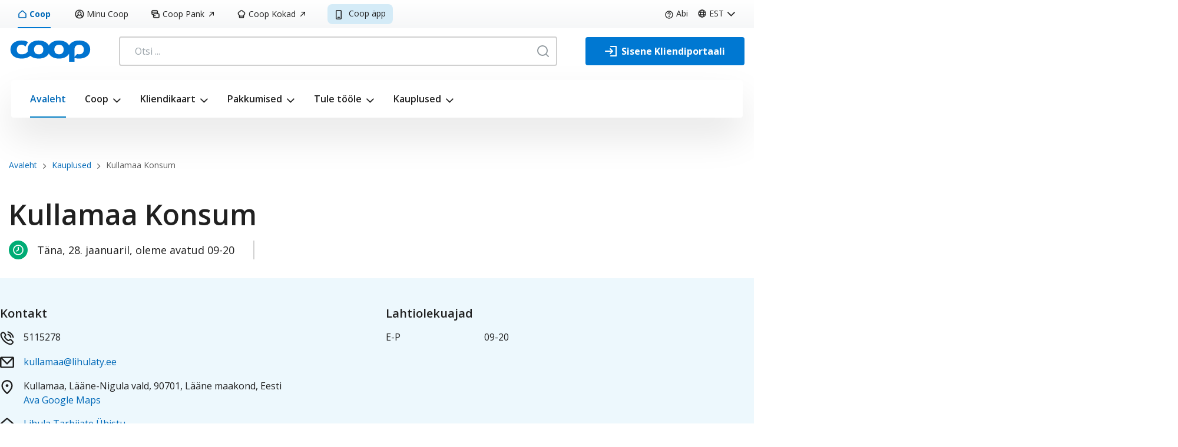

--- FILE ---
content_type: text/html; charset=UTF-8
request_url: https://www.coop.ee/kullamaa-konsum-0
body_size: 64981
content:
<!DOCTYPE html>
<html lang="et" dir="ltr">
  <head>
    <meta charset="utf-8">
    <meta name="viewport" content="width=device-width, initial-scale=1.0">
    <meta name="apple-mobile-web-app-capable" content="yes">
    <meta name="apple-mobile-web-app-title" content="Coop Pank">
    <meta name="apple-mobile-web-app-status-bar-style" content="black">
    <meta name="format-detection" content="telephone=no">
    <meta charset="utf-8" />
<link rel="canonical" href="http://www.coop.ee/kullamaa-konsum-0" />
<meta name="Generator" content="Drupal 10 (https://www.drupal.org)" />
<meta name="MobileOptimized" content="width" />
<meta name="HandheldFriendly" content="true" />
<meta name="viewport" content="width=device-width, initial-scale=1.0" />
<link rel="icon" href="/s3fs-public/favicon.ico?VersionId=IufByiQXA.HZ.gCP1zzkv.tAKoZH6RXA" type="image/vnd.microsoft.icon" />
<link rel="alternate" hreflang="et" href="http://www.coop.ee/kullamaa-konsum-0" />

    <title>Kullamaa Konsum | Coop</title>
    <link rel="stylesheet" media="all" href="/sites/default/files/css/css_t3vw956g_7iIUKcmXMsiKjKMp2PkO0rI-bqpKU_CKcI.css?delta=0&amp;language=et&amp;theme=public&amp;include=eJxtjEEKAyEMAD9k9UmS1VRlYxJMpPT3XXrpoXsbhmGKiOaGjAsolRPrcFkPGuYWFBa0Bdot1bUVKP5M3Kz7uLqONXyppEZyAAWTMoDyvF6QafBp6Sns8EKTibHIVGFkvwv_VfSOE4O9zXGmAww_1vBGlw" />
<link rel="stylesheet" media="all" href="//cdnjs.cloudflare.com/ajax/libs/font-awesome/6.6.0/css/all.min.css" />
<link rel="stylesheet" media="all" href="/sites/default/files/css/css_eeqeAWHw89nyLAjXuK30_F7T1Lf0lmvMP29m3_lMSOo.css?delta=2&amp;language=et&amp;theme=public&amp;include=eJxtjEEKAyEMAD9k9UmS1VRlYxJMpPT3XXrpoXsbhmGKiOaGjAsolRPrcFkPGuYWFBa0Bdot1bUVKP5M3Kz7uLqONXyppEZyAAWTMoDyvF6QafBp6Sns8EKTibHIVGFkvwv_VfSOE4O9zXGmAww_1vBGlw" />
<link rel="stylesheet" media="all" href="/sites/default/files/css/css_6WyVjWWimB9T48Syt75VAyADZwT0LSIwmNrAyhPJh5o.css?delta=3&amp;language=et&amp;theme=public&amp;include=eJxtjEEKAyEMAD9k9UmS1VRlYxJMpPT3XXrpoXsbhmGKiOaGjAsolRPrcFkPGuYWFBa0Bdot1bUVKP5M3Kz7uLqONXyppEZyAAWTMoDyvF6QafBp6Sns8EKTibHIVGFkvwv_VfSOE4O9zXGmAww_1vBGlw" />

    
      <!-- Google Tag Manager -->
      <script>(function(w,d,s,l,i){w[l]=w[l]||[];w[l].push({'gtm.start':
      new Date().getTime(),event:'gtm.js'});var f=d.getElementsByTagName(s)[0],
      j=d.createElement(s),dl=l!='dataLayer'?'&l='+l:'';j.async=true;j.src=
      'https://www.googletagmanager.com/gtm.js?id='+i+dl;f.parentNode.insertBefore(j,f);
      })(window,document,'script','dataLayer','GTM-ND2K25K');</script>
      <!-- End Google Tag Manager -->
  </head>
  <body>
  <!-- Google Tag Manager (noscript) -->
  <noscript><iframe src="https://www.googletagmanager.com/ns.html?id=GTM-ND2K25K" height="0" width="0" style="display:none;visibility:hidden"></iframe></noscript>
  <!-- End Google Tag Manager (noscript) -->
        <a href="#main-content" class="visually-hidden focusable">
      Liigu edasi põhisisu juurde
    </a>
    
      <div class="dialog-off-canvas-main-canvas" data-off-canvas-main-canvas>
    
<div class="c-sticky-header flex-column">
  <div class="container clearfix">
    <div class="c-sticky-header__wrap">
      <div class="c-sticky-header__left"></div>
      <div class="c-sticky-header__right">
        <form class="c-search-form--expand sticky-search" action="/otsing" method="get"
          accept-charset="UTF-8">
          <div class="c-search-form__field">
            <input class="form-control" type="text" name="s" value="" placeholder="Otsi ...">
            <a href="#" class="c-search-form__btn search">
              <svg width="20" height="20" viewBox="0 0 20 20" fill="none" xmlns="http://www.w3.org/2000/svg">
                <path fill-rule="evenodd" clip-rule="evenodd" d="M9 2C5.13401 2 2 5.13401 2 9C2 12.866 5.13401 16 9 16C12.866 16 16 12.866 16 9C16 5.13401 12.866 2 9 2ZM0 9C0 4.02944 4.02944 0 9 0C13.9706 0 18 4.02944 18 9C18 13.9706 13.9706 18 9 18C4.02944 18 0 13.9706 0 9Z" fill="currentColor"/>
                <path fill-rule="evenodd" clip-rule="evenodd" d="M14.2929 14.2929C14.6834 13.9024 15.3166 13.9024 15.7071 14.2929L19.7071 18.2929C20.0976 18.6834 20.0976 19.3166 19.7071 19.7071C19.3166 20.0976 18.6834 20.0976 18.2929 19.7071L14.2929 15.7071C13.9024 15.3166 13.9024 14.6834 14.2929 14.2929Z" fill="currentColor"/>
              </svg>
              <span class="sr-only">Otsi</span>
            </a>
            <a href="#" class="close"><span class="icon-close"></span></a>
          </div>
        </form>
        <a href="#" class="c-toggle-search justify-content-end mobile mr-4">
          <span class="is-open">Otsi</span>
          <span class="is-closed">Otsi</span>
          <svg width="20" height="20" viewBox="0 0 20 20" fill="none" xmlns="http://www.w3.org/2000/svg"
            class="is-closed">
            <path fill-rule="evenodd" clip-rule="evenodd"
              d="M9 2C5.13401 2 2 5.13401 2 9C2 12.866 5.13401 16 9 16C12.866 16 16 12.866 16 9C16 5.13401 12.866 2 9 2ZM0 9C0 4.02944 4.02944 0 9 0C13.9706 0 18 4.02944 18 9C18 13.9706 13.9706 18 9 18C4.02944 18 0 13.9706 0 9Z"
              fill="currentColor" />
            <path fill-rule="evenodd" clip-rule="evenodd"
              d="M14.2929 14.2929C14.6834 13.9024 15.3166 13.9024 15.7071 14.2929L19.7071 18.2929C20.0976 18.6834 20.0976 19.3166 19.7071 19.7071C19.3166 20.0976 18.6834 20.0976 18.2929 19.7071L14.2929 15.7071C13.9024 15.3166 13.9024 14.6834 14.2929 14.2929Z"
              fill="currentColor" />
          </svg>
          <svg width="16" height="16" viewBox="0 0 16 16" fill="none" xmlns="http://www.w3.org/2000/svg"
            class="is-open">
            <path fill-rule="evenodd" clip-rule="evenodd"
              d="M0.292893 0.292893C0.683417 -0.0976311 1.31658 -0.0976311 1.70711 0.292893L8 6.58579L14.2929 0.292893C14.6834 -0.0976311 15.3166 -0.0976311 15.7071 0.292893C16.0976 0.683417 16.0976 1.31658 15.7071 1.70711L9.41421 8L15.7071 14.2929C16.0976 14.6834 16.0976 15.3166 15.7071 15.7071C15.3166 16.0976 14.6834 16.0976 14.2929 15.7071L8 9.41421L1.70711 15.7071C1.31658 16.0976 0.683417 16.0976 0.292893 15.7071C-0.0976311 15.3166 -0.0976311 14.6834 0.292893 14.2929L6.58579 8L0.292893 1.70711C-0.0976311 1.31658 -0.0976311 0.683417 0.292893 0.292893Z"
              fill="currentColor" />
          </svg>
        </a>
        <a href="#" class="c-toggle-menu justify-content-end mobile mr-1">
          <span class="is-open">Sulge</span>
          <span class="is-closed">Menüü</span>
          <svg width="20" height="14" viewBox="0 0 20 14" fill="none" xmlns="http://www.w3.org/2000/svg"
            class="is-closed">
            <path fill-rule="evenodd" clip-rule="evenodd"
              d="M0 7C0 6.44772 0.447715 6 1 6H19C19.5523 6 20 6.44772 20 7C20 7.55228 19.5523 8 19 8H1C0.447715 8 0 7.55228 0 7Z"
              fill="currentColor" />
            <path fill-rule="evenodd" clip-rule="evenodd"
              d="M0 1C0 0.447715 0.447715 0 1 0H19C19.5523 0 20 0.447715 20 1C20 1.55228 19.5523 2 19 2H1C0.447715 2 0 1.55228 0 1Z"
              fill="currentColor" />
            <path fill-rule="evenodd" clip-rule="evenodd"
              d="M0 13C0 12.4477 0.447715 12 1 12H19C19.5523 12 20 12.4477 20 13C20 13.5523 19.5523 14 19 14H1C0.447715 14 0 13.5523 0 13Z"
              fill="currentColor" />
          </svg>
          <svg width="16" height="16" viewBox="0 0 16 16" fill="none" xmlns="http://www.w3.org/2000/svg"
            class="is-open">
            <path fill-rule="evenodd" clip-rule="evenodd"
              d="M0.292893 0.292893C0.683417 -0.0976311 1.31658 -0.0976311 1.70711 0.292893L8 6.58579L14.2929 0.292893C14.6834 -0.0976311 15.3166 -0.0976311 15.7071 0.292893C16.0976 0.683417 16.0976 1.31658 15.7071 1.70711L9.41421 8L15.7071 14.2929C16.0976 14.6834 16.0976 15.3166 15.7071 15.7071C15.3166 16.0976 14.6834 16.0976 14.2929 15.7071L8 9.41421L1.70711 15.7071C1.31658 16.0976 0.683417 16.0976 0.292893 15.7071C-0.0976311 15.3166 -0.0976311 14.6834 0.292893 14.2929L6.58579 8L0.292893 1.70711C-0.0976311 1.31658 -0.0976311 0.683417 0.292893 0.292893Z"
              fill="currentColor" />
          </svg>
        </a>
      </div>
      <div class="sticky-mobile-menu">

      </div>
    </div>
  </div>
</div>

<header role="banner" class="c-header">
  <div class="d-flex flex-column">
    <div class="c-header-top-bar d-flex w-100">
      <div class="c-header-top-bar__left d-none ml-4">
          <div>
    
          <ul class="c-coop-links d-none d-lg-inline">
          <li class="c-site-topnav__item ml-0">
                <a href="https://coop.ee/" class="menu-item c-sub-menu__item active" data-icon-before="icon-home" target="">
        <svg width="16" height="16" viewBox="0 0 16 16" stroke="currentColor"
            stroke-width="0.25" xmlns="http://www.w3.org/2000/svg" style="margin-right: 0.25rem;">
          <use xlink:href="/themes/public/img/svgsprites.svg#icon-home"></use>
        </svg>
        Coop
    </a>
      </li>
          <li class="c-site-topnav__item ml-0">
                <a href="https://kliendiportaal.coop.ee/" class="menu-item c-sub-menu__item" data-icon-before="icon-user" target="">
        <svg width="16" height="16" viewBox="0 0 16 16" stroke="currentColor"
            stroke-width="0.25" xmlns="http://www.w3.org/2000/svg" style="margin-right: 0.25rem;">
          <use xlink:href="/themes/public/img/svgsprites.svg#icon-user"></use>
        </svg>
        Minu Coop
    </a>
      </li>
        </ul>
  



  
        <ul class="c-coop-links d-none d-lg-inline">
          <li class="c-site-topnav__item ml-0">
                <a href="https://www.cooppank.ee/" data-icon-before="icon-card" data-icon-after="icon-external-arrow" class="menu-item c-sub-menu__item" target="">
      
        <svg width="16" height="16" viewBox="0 0 16 16" stroke="currentColor"
            stroke-width="0.25" xmlns="http://www.w3.org/2000/svg" style="margin-right: 0.25rem;">
          <use xlink:href="/themes/public/img/svgsprites.svg#icon-card"></use>
        </svg>
        Coop Pank
    
      <svg width=" 8" height="8" viewBox="0 0 8 8" fill="currentColor" xmlns="http://www.w3.org/2000/svg" class="ml-2">
        <use xlink:href="/themes/public/img/svgsprites.svg#icon-external-arrow"></use>
      </svg>
    </a>
      </li>
          <li class="c-site-topnav__item ml-0">
                <a href="https://coopkokad.ee" target="_blank" class="menu-item c-sub-menu__item" data-icon-before="icon-cook" data-icon-after="icon-external-arrow">
      
        <svg width="16" height="16" viewBox="0 0 16 16" stroke="currentColor"
            stroke-width="0.25" xmlns="http://www.w3.org/2000/svg" style="margin-right: 0.25rem;">
          <use xlink:href="/themes/public/img/svgsprites.svg#icon-cook"></use>
        </svg>
        Coop Kokad
    
      <svg width=" 8" height="8" viewBox="0 0 8 8" fill="currentColor" xmlns="http://www.w3.org/2000/svg" class="ml-2">
        <use xlink:href="/themes/public/img/svgsprites.svg#icon-external-arrow"></use>
      </svg>
    </a>
      </li>
          <li class="c-site-topnav__item ml-0">
                <a href="/app" data-icon-before="icon-mobile" data-bg-class="u-bg-primary-blue-100" title="Coop äpp" class="menu-item c-sub-menu__item" target="" data-drupal-link-system-path="node/5326">
        <svg width="16" height="16" viewBox="0 0 16 16" stroke="currentColor"
            stroke-width="0.25" xmlns="http://www.w3.org/2000/svg" style="margin-right: 0.25rem;">
          <use xlink:href="/themes/public/img/svgsprites.svg#icon-mobile"></use>
        </svg>
        Coop äpp
    </a>
      </li>
        </ul>
  



  </div>

      </div>
      <div class="c-header-top-bar__right ml-auto d-flex">
        <div class="d-flex c-header-top-bar__settings">
            <div class="c-header-top__right">   

    <div id="block-headerlinks" class="c-header-top-links-wrapper">
  
    
      <ul class="c-header-top-links d-flex mb-0"><li class="c-header-top-links__item c-header-top-links__stores"><a href="/kauplused" class="stores">Kauplused</a></li><li class="c-header-top-links__item p-0 d-block"><a href="/abi" class="c-header-top-bar__help">Abi</a></li><li class="c-header-top-links__item d-block d-lg-none ml-2 mr-auto"><a href="https://www.coop.ee/app" class="c-header-top-bar__coop-app">Coop äpp</a></li><li class="c-header-top-links__item c-header-top-links__item--lang p-0"><div class="dropdown">
    <a class="c-header-top-bar__lang d-flex" data-toggle="dropdown" aria-expanded="false" href="#">
      <svg class="mr-1" width="16" height="16" viewBox="0 0 16 16" fill="none" xmlns="http://www.w3.org/2000/svg">
      <path fill-rule="evenodd" clip-rule="evenodd"
        d="M8.00004 2.66667C5.05452 2.66667 2.66671 5.05448 2.66671 8C2.66671 10.9455 5.05452 13.3333 8.00004 13.3333C10.9456 13.3333 13.3334 10.9455 13.3334 8C13.3334 5.05448 10.9456 2.66667 8.00004 2.66667ZM1.33337 8C1.33337 4.3181 4.31814 1.33334 8.00004 1.33334C11.6819 1.33334 14.6667 4.3181 14.6667 8C14.6667 11.6819 11.6819 14.6667 8.00004 14.6667C4.31814 14.6667 1.33337 11.6819 1.33337 8Z"
        fill="currentColor" />
      <path fill-rule="evenodd" clip-rule="evenodd"
        d="M6.72367 4.02812C6.28711 5.01039 6.00008 6.4141 6.00008 8C6.00008 9.58591 6.28711 10.9896 6.72367 11.9719C6.94233 12.4639 7.18542 12.8207 7.42168 13.0456C7.65451 13.2671 7.84881 13.3333 8.00008 13.3333C8.15135 13.3333 8.34565 13.2671 8.57848 13.0456C8.81474 12.8207 9.05784 12.4639 9.27649 11.9719C9.71305 10.9896 10.0001 9.58591 10.0001 8C10.0001 6.4141 9.71305 5.01039 9.27649 4.02812C9.05784 3.53615 8.81474 3.17929 8.57848 2.95444C8.34565 2.73287 8.15135 2.66667 8.00008 2.66667C7.84881 2.66667 7.65451 2.73287 7.42168 2.95444C7.18542 3.17929 6.94233 3.53615 6.72367 4.02812ZM6.5025 1.98858C6.90775 1.60292 7.41497 1.33334 8.00008 1.33334C8.58519 1.33334 9.09241 1.60292 9.49766 1.98858C9.89947 2.37097 10.231 2.89279 10.4949 3.4866C11.0235 4.67591 11.3334 6.2722 11.3334 8C11.3334 9.72781 11.0235 11.3241 10.4949 12.5134C10.231 13.1072 9.89947 13.629 9.49766 14.0114C9.09241 14.3971 8.58519 14.6667 8.00008 14.6667C7.41497 14.6667 6.90775 14.3971 6.5025 14.0114C6.10069 13.629 5.76917 13.1072 5.50526 12.5134C4.97667 11.3241 4.66675 9.72781 4.66675 8C4.66675 6.2722 4.97667 4.67591 5.50526 3.4866C5.76917 2.89279 6.10069 2.37097 6.5025 1.98858Z"
        fill="currentColor" />
      <path fill-rule="evenodd" clip-rule="evenodd"
        d="M2 10C2 9.63181 2.29848 9.33334 2.66667 9.33334L13.3333 9.33334C13.7015 9.33334 14 9.63181 14 10C14 10.3682 13.7015 10.6667 13.3333 10.6667L2.66667 10.6667C2.29848 10.6667 2 10.3682 2 10Z"
        fill="currentColor" />
      <path fill-rule="evenodd" clip-rule="evenodd"
        d="M2 6C2 5.63181 2.29848 5.33334 2.66667 5.33334L13.3333 5.33334C13.7015 5.33334 14 5.63181 14 6C14 6.36819 13.7015 6.66667 13.3333 6.66667L2.66667 6.66667C2.29848 6.66667 2 6.36819 2 6Z"
        fill="currentColor" />
    </svg>
      <div>EST</div>
    </a>
    <ul class="language-switcher-language-url c-lang-switcher dropdown-menu">          <li class="c-lang-switcher__item dropdown-item"><a href="/ru" class="language-link" hreflang="ru">RUS</a></li>          <li class="c-lang-switcher__item dropdown-item"><a href="/about-coop-estonia" class="language-link" hreflang="en">ENG</a></li></ul>
  </div></li><li class="c-header-top-links__item c-header-top-links__item--menu"><a href="#" class="c-toggle-menu justify-content-end mobile pr-0">
  <span class="is-open">Sulge</span>
  <span class="is-closed">Menüü</span>
  <svg width="20" height="14" viewBox="0 0 20 14" fill="none" xmlns="http://www.w3.org/2000/svg" class="is-closed">
    <path fill-rule="evenodd" clip-rule="evenodd"
      d="M0 7C0 6.44772 0.447715 6 1 6H19C19.5523 6 20 6.44772 20 7C20 7.55228 19.5523 8 19 8H1C0.447715 8 0 7.55228 0 7Z"
      fill="currentColor" />
    <path fill-rule="evenodd" clip-rule="evenodd"
      d="M0 1C0 0.447715 0.447715 0 1 0H19C19.5523 0 20 0.447715 20 1C20 1.55228 19.5523 2 19 2H1C0.447715 2 0 1.55228 0 1Z"
      fill="currentColor" />
    <path fill-rule="evenodd" clip-rule="evenodd"
      d="M0 13C0 12.4477 0.447715 12 1 12H19C19.5523 12 20 12.4477 20 13C20 13.5523 19.5523 14 19 14H1C0.447715 14 0 13.5523 0 13Z"
      fill="currentColor" />
  </svg>
  <svg width="16" height="16" viewBox="0 0 16 16" fill="none" xmlns="http://www.w3.org/2000/svg" class="is-open">
    <path fill-rule="evenodd" clip-rule="evenodd"
      d="M0.292893 0.292893C0.683417 -0.0976311 1.31658 -0.0976311 1.70711 0.292893L8 6.58579L14.2929 0.292893C14.6834 -0.0976311 15.3166 -0.0976311 15.7071 0.292893C16.0976 0.683417 16.0976 1.31658 15.7071 1.70711L9.41421 8L15.7071 14.2929C16.0976 14.6834 16.0976 15.3166 15.7071 15.7071C15.3166 16.0976 14.6834 16.0976 14.2929 15.7071L8 9.41421L1.70711 15.7071C1.31658 16.0976 0.683417 16.0976 0.292893 15.7071C-0.0976311 15.3166 -0.0976311 14.6834 0.292893 14.2929L6.58579 8L0.292893 1.70711C-0.0976311 1.31658 -0.0976311 0.683417 0.292893 0.292893Z"
      fill="currentColor" />
  </svg>
</a></li></ul>
  </div>

  </div>

        </div>
      </div>
    </div>

    <div class="c-header-top container p-0">
      <div class="c-top c-top--padding">
            <div class="c-header-top__left w-100">
    <div id="block-public-branding">
  
    
        <p class="logo">
      <a href="/" title="Avaleht" rel="home">
        <img src="/themes/public/logo.svg" alt="Avaleht" />
      </a>
    </p>
      
</div>

    <div class="search-wrapper desktop">
      <form class="c-search-form" action="/otsing" method="get" accept-charset="UTF-8"
        autocomplete="off">
        <div class="c-search-form__field">
          <input class="form-control js-autocomplete-field" type="text" name="s" value=""
            placeholder="Otsi ...">
          <a href="#" class="close"><span class="icon-close"></span></a>
          <span class="c-search-form__ajax-loader js-search-progress"></span>
          <button type="submit" class="c-search-form__btn">
            <svg width="20" height="20" viewBox="0 0 20 20" fill="none" xmlns="http://www.w3.org/2000/svg">
              <path fill-rule="evenodd" clip-rule="evenodd" d="M9 2C5.13401 2 2 5.13401 2 9C2 12.866 5.13401 16 9 16C12.866 16 16 12.866 16 9C16 5.13401 12.866 2 9 2ZM0 9C0 4.02944 4.02944 0 9 0C13.9706 0 18 4.02944 18 9C18 13.9706 13.9706 18 9 18C4.02944 18 0 13.9706 0 9Z" fill="currentColor"/>
              <path fill-rule="evenodd" clip-rule="evenodd" d="M14.2929 14.2929C14.6834 13.9024 15.3166 13.9024 15.7071 14.2929L19.7071 18.2929C20.0976 18.6834 20.0976 19.3166 19.7071 19.7071C19.3166 20.0976 18.6834 20.0976 18.2929 19.7071L14.2929 15.7071C13.9024 15.3166 13.9024 14.6834 14.2929 14.2929Z" fill="currentColor"/>
            </svg>
            <span class="sr-only">Otsi</span>
          </button>
          <div class="c-search-form__autocomplete js-search-autocomplete">
            <div class="c-search-form__results js-search-results">
              <div class="c-search-results"></div>
            </div>
            <div class="c-search-form__error">
              <div class="c-search-error">
                <h3>Sisestatud otsing ei andnud tulemusi</h3>
                <p>Veendu, et sõnad on korrektselt kirjutatud, kasuta vähem või teisi sõnu.</p>
              </div>
              <div class="c-search-form__links">
                <a href="http://www.coop.ee/kauplused">Vaata kaupluste nimekirja</a>
              </div>
            </div>
          </div>
        </div>
      </form>
    </div>
    <a href="https://kliendiportaal.coop.ee" class="c-account__login justify-content-center align-items-center" aria-label="Sisene Kliendiportaali">
      <svg class="mr-2" width="20" height="18" viewBox="0 0 20 18" fill="none" xmlns="http://www.w3.org/2000/svg">
        <path fill-rule="evenodd" clip-rule="evenodd" d="M9 1C9 0.447715 9.44772 0 10 0H19C19.5523 0 20 0.447715 20 1V17C20 17.5523 19.5523 18 19 18H10C9.44772 18 9 17.5523 9 17C9 16.4477 9.44772 16 10 16H18V2H10C9.44772 2 9 1.55228 9 1Z" fill="white"/>
        <path fill-rule="evenodd" clip-rule="evenodd" d="M8.29289 4.29289C8.68342 3.90237 9.31658 3.90237 9.70711 4.29289L13.7071 8.29289C14.0976 8.68342 14.0976 9.31658 13.7071 9.70711L9.70711 13.7071C9.31658 14.0976 8.68342 14.0976 8.29289 13.7071C7.90237 13.3166 7.90237 12.6834 8.29289 12.2929L10.5858 10H1C0.447715 10 0 9.55228 0 9C0 8.44772 0.447715 8 1 8H10.5858L8.29289 5.70711C7.90237 5.31658 7.90237 4.68342 8.29289 4.29289Z" fill="white"/>
      </svg>
      <span>Sisene Kliendiportaali</span>
    </a>
    </div>

        <a href="#" class="c-toggle-search justify-content-end mobile mr-4">
          <span class="is-open">Otsi</span>
          <span class="is-closed">Otsi</span>
          <svg width="20" height="20" viewBox="0 0 20 20" fill="none" xmlns="http://www.w3.org/2000/svg"
            class="is-closed">
            <path fill-rule="evenodd" clip-rule="evenodd"
              d="M9 2C5.13401 2 2 5.13401 2 9C2 12.866 5.13401 16 9 16C12.866 16 16 12.866 16 9C16 5.13401 12.866 2 9 2ZM0 9C0 4.02944 4.02944 0 9 0C13.9706 0 18 4.02944 18 9C18 13.9706 13.9706 18 9 18C4.02944 18 0 13.9706 0 9Z"
              fill="currentColor" />
            <path fill-rule="evenodd" clip-rule="evenodd"
              d="M14.2929 14.2929C14.6834 13.9024 15.3166 13.9024 15.7071 14.2929L19.7071 18.2929C20.0976 18.6834 20.0976 19.3166 19.7071 19.7071C19.3166 20.0976 18.6834 20.0976 18.2929 19.7071L14.2929 15.7071C13.9024 15.3166 13.9024 14.6834 14.2929 14.2929Z"
              fill="currentColor" />
          </svg>
          <svg width="16" height="16" viewBox="0 0 16 16" fill="none" xmlns="http://www.w3.org/2000/svg"
            class="is-open">
            <path fill-rule="evenodd" clip-rule="evenodd"
              d="M0.292893 0.292893C0.683417 -0.0976311 1.31658 -0.0976311 1.70711 0.292893L8 6.58579L14.2929 0.292893C14.6834 -0.0976311 15.3166 -0.0976311 15.7071 0.292893C16.0976 0.683417 16.0976 1.31658 15.7071 1.70711L9.41421 8L15.7071 14.2929C16.0976 14.6834 16.0976 15.3166 15.7071 15.7071C15.3166 16.0976 14.6834 16.0976 14.2929 15.7071L8 9.41421L1.70711 15.7071C1.31658 16.0976 0.683417 16.0976 0.292893 15.7071C-0.0976311 15.3166 -0.0976311 14.6834 0.292893 14.2929L6.58579 8L0.292893 1.70711C-0.0976311 1.31658 -0.0976311 0.683417 0.292893 0.292893Z"
              fill="currentColor" />
          </svg>
        </a>
        <a href="#" class="c-toggle-menu justify-content-end mobile mr-1">
          <span class="is-open">Sulge</span>
          <span class="is-closed">Menüü</span>
          <svg width="20" height="14" viewBox="0 0 20 14" fill="none" xmlns="http://www.w3.org/2000/svg"
            class="is-closed">
            <path fill-rule="evenodd" clip-rule="evenodd"
              d="M0 7C0 6.44772 0.447715 6 1 6H19C19.5523 6 20 6.44772 20 7C20 7.55228 19.5523 8 19 8H1C0.447715 8 0 7.55228 0 7Z"
              fill="currentColor" />
            <path fill-rule="evenodd" clip-rule="evenodd"
              d="M0 1C0 0.447715 0.447715 0 1 0H19C19.5523 0 20 0.447715 20 1C20 1.55228 19.5523 2 19 2H1C0.447715 2 0 1.55228 0 1Z"
              fill="currentColor" />
            <path fill-rule="evenodd" clip-rule="evenodd"
              d="M0 13C0 12.4477 0.447715 12 1 12H19C19.5523 12 20 12.4477 20 13C20 13.5523 19.5523 14 19 14H1C0.447715 14 0 13.5523 0 13Z"
              fill="currentColor" />
          </svg>
          <svg width="16" height="16" viewBox="0 0 16 16" fill="none" xmlns="http://www.w3.org/2000/svg"
            class="is-open">
            <path fill-rule="evenodd" clip-rule="evenodd"
              d="M0.292893 0.292893C0.683417 -0.0976311 1.31658 -0.0976311 1.70711 0.292893L8 6.58579L14.2929 0.292893C14.6834 -0.0976311 15.3166 -0.0976311 15.7071 0.292893C16.0976 0.683417 16.0976 1.31658 15.7071 1.70711L9.41421 8L15.7071 14.2929C16.0976 14.6834 16.0976 15.3166 15.7071 15.7071C15.3166 16.0976 14.6834 16.0976 14.2929 15.7071L8 9.41421L1.70711 15.7071C1.31658 16.0976 0.683417 16.0976 0.292893 15.7071C-0.0976311 15.3166 -0.0976311 14.6834 0.292893 14.2929L6.58579 8L0.292893 1.70711C-0.0976311 1.31658 -0.0976311 0.683417 0.292893 0.292893Z"
              fill="currentColor" />
          </svg>
        </a>
      </div>
      <div class="search-wrapper mobile px-3 mb-3">
        <form class="c-search-form" action="/otsing" method="get" accept-charset="UTF-8">
          <div class="c-search-form__field">
            <input class="form-control" type="text" name="s" value="" placeholder="Otsi ...">
            <a href="#" class="close"><span class="icon-close"></span></a>
            <button type="submit" class="c-search-form__btn">
              <svg width="20" height="20" viewBox="0 0 20 20" fill="none" xmlns="http://www.w3.org/2000/svg">
                <path fill-rule="evenodd" clip-rule="evenodd" d="M9 2C5.13401 2 2 5.13401 2 9C2 12.866 5.13401 16 9 16C12.866 16 16 12.866 16 9C16 5.13401 12.866 2 9 2ZM0 9C0 4.02944 4.02944 0 9 0C13.9706 0 18 4.02944 18 9C18 13.9706 13.9706 18 9 18C4.02944 18 0 13.9706 0 9Z" fill="currentColor"/>
                <path fill-rule="evenodd" clip-rule="evenodd" d="M14.2929 14.2929C14.6834 13.9024 15.3166 13.9024 15.7071 14.2929L19.7071 18.2929C20.0976 18.6834 20.0976 19.3166 19.7071 19.7071C19.3166 20.0976 18.6834 20.0976 18.2929 19.7071L14.2929 15.7071C13.9024 15.3166 13.9024 14.6834 14.2929 14.2929Z" fill="currentColor"/>
              </svg>
            </button>
          </div>
        </form>
      </div>
    </div>

  </div>
  <div class="c-header-bottom container mb-4">
        <div class="c-header-bottom__right mobile">
        <a href="https://kliendiportaal.coop.ee" class="c-account__login justify-content-center align-items-center mt-3 mb-3 ml-3 mr-3">
      <svg class="mr-2" width="20" height="18" viewBox="0 0 20 18" fill="none" xmlns="http://www.w3.org/2000/svg">
        <path fill-rule="evenodd" clip-rule="evenodd" d="M9 1C9 0.447715 9.44772 0 10 0H19C19.5523 0 20 0.447715 20 1V17C20 17.5523 19.5523 18 19 18H10C9.44772 18 9 17.5523 9 17C9 16.4477 9.44772 16 10 16H18V2H10C9.44772 2 9 1.55228 9 1Z" fill="white"/>
        <path fill-rule="evenodd" clip-rule="evenodd" d="M8.29289 4.29289C8.68342 3.90237 9.31658 3.90237 9.70711 4.29289L13.7071 8.29289C14.0976 8.68342 14.0976 9.31658 13.7071 9.70711L9.70711 13.7071C9.31658 14.0976 8.68342 14.0976 8.29289 13.7071C7.90237 13.3166 7.90237 12.6834 8.29289 12.2929L10.5858 10H1C0.447715 10 0 9.55228 0 9C0 8.44772 0.447715 8 1 8H10.5858L8.29289 5.70711C7.90237 5.31658 7.90237 4.68342 8.29289 4.29289Z" fill="white"/>
      </svg>
        <span>Sisene Kliendiportaali</span>
      </a>
  </div>

  <div class="c-header-bottom__left">
    
<div class="c-header-bottom__tabs">
      
        <ul class="nav d-flex justify-content-around flex-nowrap" role="tablist">
          <li class="nav-item">
                <a href="https://coop.ee/" class="nav-link active" data-icon-before="icon-home" target="">
      <svg width="24" height="24" viewBox="0 0 24 24" fill="currentColor" xmlns="http://www.w3.org/2000/svg"
        class="mr-auto ml-auto d-flex">
        <use xlink:href="/themes/public/img/svgsprites.svg#icon-home"></use>
      </svg>
      <p class="mt-1 mb-0 text-nowrap">
        Coop
      </p>
    </a>
      </li>
          <li class="nav-item">
                <a href="https://kliendiportaal.coop.ee/" class="nav-link" data-icon-before="icon-user" target="">
      <svg width="24" height="24" viewBox="0 0 24 24" fill="currentColor" xmlns="http://www.w3.org/2000/svg"
        class="mr-auto ml-auto d-flex">
        <use xlink:href="/themes/public/img/svgsprites.svg#icon-user"></use>
      </svg>
      <p class="mt-1 mb-0 text-nowrap">
        Minu Coop
      </p>
    </a>
      </li>
        </ul>
  


  </div>
<nav role="navigation" aria-labelledby="block-est-menu" id="block-est" class="c-site-nav">
            <h2 class="visually-hidden" id="block-est-menu">EST</h2>

                      <ul class="c-site-nav__menu">
                            <li class="active c-site-nav__item c-no-submenu">
                    <a href="/" class="menu-item without-submenu" target="" data-drupal-link-system-path="&lt;front&gt;">Avaleht</a>
      
        
      </li>
                        <li class="c-site-nav__item c-has-submenu">
                    <a href="" class="menu-item" target="">Coop</a>
      
                  <div class="c-site-nav__sub-menu">
                          <ul class="c-site-nav__sub-menu-list">
                            <li class="c-site-nav__column">
          <p class="c-site-nav__heading">Ettevõttest</p>
      
                  
                          <ul>
                            <li class="c-site-nav__item c-no-submenu">
        <a href="/kohalik" class="sub-menu-item" data-drupal-link-system-path="node/3893">Coopist</a>
      
        
      </li>
                        <li class="c-site-nav__item c-no-submenu">
        <a href="/kontakt" target="_self" class="sub-menu-item" data-drupal-link-system-path="group/11">Keskühistu</a>
      
        
      </li>
                        <li class="c-site-nav__item c-no-submenu">
        <a href="/panus" class="sub-menu-item" data-drupal-link-system-path="node/1757">Meie panus</a>
      
        
      </li>
                        <li class="c-site-nav__item c-no-submenu">
        <a href="https://www.coop.ee/uudised" class="sub-menu-item">Uudised</a>
      
        
      </li>
                        <li class="c-site-nav__item c-no-submenu">
        <a href="/blogi" class="sub-menu-item" data-drupal-link-system-path="node/6580">Blogi</a>
      
        
      </li>
    
    
    </ul>
  

                  
      </li>
                        <li class="c-site-nav__column">
          <p class="c-site-nav__heading">Ühistud</p>
      
                  
                          <ul>
                            <li class="c-site-nav__item c-no-submenu">
        <a href="/uhistuline-kaubandus" class="sub-menu-item" data-drupal-link-system-path="node/460">Ühistuline kaubandus</a>
      
        
      </li>
                        <li class="c-site-nav__item c-no-submenu">
        <a href="/euro-coop" target="_self" class="sub-menu-item" data-drupal-link-system-path="node/600">Euro Coop</a>
      
        
      </li>
    
    
    </ul>
  

                  
      </li>
                        <li class="c-site-nav__column">
          <p class="c-site-nav__heading">Hea teada</p>
      
                  
                          <ul>
                            <li class="c-site-nav__item c-no-submenu">
        <a href="/omamargitooted" target="_self" class="sub-menu-item" data-drupal-link-system-path="node/1149">Omamärgitooted</a>
      
        
      </li>
                        <li class="c-site-nav__item c-no-submenu">
        <a href="/pere-ostukorv" target="_self" class="sub-menu-item" data-drupal-link-system-path="node/4092">Pere ostukorv</a>
      
        
      </li>
                        <li class="c-site-nav__item c-no-submenu">
        <a href="/sula" class="sub-menu-item" data-drupal-link-system-path="node/764">Coop Sula</a>
      
        
      </li>
                        <li class="c-site-nav__item c-no-submenu">
        <a href="/kinkekaart" class="sub-menu-item" data-drupal-link-system-path="node/567">Kinkekaart</a>
      
        
      </li>
                        <li class="c-site-nav__item c-no-submenu">
        <a href="/muuseum" class="sub-menu-item" data-drupal-link-system-path="node/5462">Coop Eesti muuseum</a>
      
        
      </li>
    
    
    </ul>
  

                  
      </li>
    
    
    </ul>
  

          </div>        
      </li>
                        <li class="c-site-nav__item c-has-submenu">
                    <a href="/kliendikaart" class="menu-item" target="" data-drupal-link-system-path="node/403">Kliendikaart</a>
      
                  <div class="c-site-nav__sub-menu">
                          <ul class="c-site-nav__sub-menu-list">
                            <li class="c-site-nav__column">
          <p class="c-site-nav__heading">Kliendiprogrammist</p>
      
                  
                          <ul>
                            <li class="c-site-nav__item c-no-submenu">
        <a href="/kliendikaart" class="sub-menu-item" data-drupal-link-system-path="node/403">Kliendiprogramm</a>
      
        
      </li>
                        <li class="c-site-nav__item c-no-submenu">
        <a href="/cooploto" class="sub-menu-item" data-drupal-link-system-path="node/5555">Coop Loto</a>
      
        
      </li>
                        <li class="c-site-nav__item c-no-submenu">
        <a href="/app" class="sub-menu-item" data-drupal-link-system-path="node/5326">Coop Eesti äpp</a>
      
        
      </li>
                        <li class="c-site-nav__item c-no-submenu">
        <a href="/coop-panga-pakkumised" class="sub-menu-item" data-drupal-link-system-path="node/6932">Coop Panga pakkumised</a>
      
        
      </li>
    
    
    </ul>
  

                  
      </li>
                        <li class="c-site-nav__column">
          <p class="c-site-nav__heading">Lisaks</p>
      
                  
                          <ul>
                            <li class="c-site-nav__item c-no-submenu">
        <a href="/privaatsus" class="sub-menu-item" data-drupal-link-system-path="node/489">Privaatsus ja tingimused</a>
      
        
      </li>
                        <li class="c-site-nav__item c-no-submenu">
        <a href="https://kliendiportaal.coop.ee" target="_self" class="sub-menu-item">Kliendiportaal</a>
      
        
      </li>
    
    
    </ul>
  

                  
      </li>
    
    
    </ul>
  

          </div>        
      </li>
                        <li class="c-site-nav__item c-has-submenu">
                    <a href="/pakkumised" class="menu-item" target="" data-drupal-link-system-path="node/6579">Pakkumised</a>
      
                  <div class="c-site-nav__sub-menu">
                          <ul class="c-site-nav__sub-menu-list">
                            <li class="c-site-nav__column">
          <p class="c-site-nav__heading">Pakkumised</p>
      
                  
                          <ul>
                            <li class="c-site-nav__item c-no-submenu">
        <a href="/pakkumised" class="sub-menu-item" data-drupal-link-system-path="node/6579">Pakkumised</a>
      
        
      </li>
                        <li class="c-site-nav__item c-no-submenu">
        <a href="/kliendileht" class="sub-menu-item" data-drupal-link-system-path="node/6824">Kliendilehed</a>
      
        
      </li>
                        <li class="c-site-nav__item c-no-submenu">
        <a href="/pakkumised/kategooriad/tarbijamangud" class="sub-menu-item" data-drupal-link-system-path="pakkumised/kategooriad/3036">Tarbijamängud</a>
      
        
      </li>
    
    
    </ul>
  

                  
      </li>
    
    
    </ul>
  

          </div>        
      </li>
                        <li class="c-site-nav__item c-has-submenu">
                    <a href="" target="" class="menu-item">Tule tööle</a>
      
                  <div class="c-site-nav__sub-menu">
                          <ul class="c-site-nav__sub-menu-list">
                            <li class="c-site-nav__column">
          <p class="c-site-nav__heading">Karjäär</p>
      
                  
                          <ul>
                            <li class="c-site-nav__item c-no-submenu">
        <a href="/karjaar" class="sub-menu-item" data-drupal-link-system-path="node/473">Karjäär</a>
      
        
      </li>
                        <li class="c-site-nav__item c-no-submenu">
        <a href="/kandideeri-toole" target="_self" class="sub-menu-item" data-drupal-link-system-path="node/468">Saada CV</a>
      
        
      </li>
                        <li class="c-site-nav__item c-no-submenu">
        <a href="/blogi/kategooriad/karjaarilood" class="sub-menu-item" data-drupal-link-system-path="blogi/kategooriad/karjaarilood">Karjäärilood</a>
      
        
      </li>
    
    
    </ul>
  

                  
      </li>
    
    
    </ul>
  

          </div>        
      </li>
                        <li class="c-site-nav__item c-has-submenu">
                    <a href="/kauplused" class="menu-item" target="" data-drupal-link-system-path="kauplused">Kauplused</a>
      
                  <div class="c-site-nav__sub-menu">
                          <ul class="c-site-nav__sub-menu-list">
                            <li class="c-site-nav__column">
          <p class="c-site-nav__heading">Leia meid</p>
      
                  
                          <ul>
                            <li class="c-site-nav__item c-no-submenu">
        <a href="/kauplused" class="sub-menu-item" data-drupal-link-system-path="kauplused">Kauplused</a>
      
        
      </li>
                        <li class="c-site-nav__item c-no-submenu">
        <a href="/nutikassa" class="sub-menu-item" data-drupal-link-system-path="node/494">Nutikassa</a>
      
        
      </li>
    
    
    </ul>
  

                  
      </li>
                        <li class="c-site-nav__column">
          <p class="c-site-nav__heading">Lisaks</p>
      
                  
                          <ul>
                            <li class="c-site-nav__item c-no-submenu">
        <a href="https://elektroonikaromu.ee/et/elektroonikaromude-patareide-ja-vanade-akude-kogumiskohad/" class="sub-menu-item">Vana elektroonika kogumispunktid</a>
      
        
      </li>
    
    
    </ul>
  

                  
      </li>
    
    
    </ul>
  

          </div>        
      </li>
    
              
    </ul>
  


  </nav>

<div class="c-header-bottom__mobile-end">
      

        <ul class="nav d-flex justify-content-around flex-nowrap" role="tablist">
          <li class="nav-item">
                <a href="https://www.cooppank.ee/" data-icon-before="icon-card" data-icon-after="icon-external-arrow" class="nav-link" target="">
      
      <svg width="25" height="24" viewBox="0 0 25 24" fill="currentColor" xmlns="http://www.w3.org/2000/svg"
          class="ml-auto mr-auto d-block">
        <use xlink:href="/themes/public/img/svgsprites.svg#icon-card"></use>
      </svg>
      Coop Pank
    
      <svg width=" 8" height="8" viewBox="0 0 8 8" fill="currentColor" xmlns="http://www.w3.org/2000/svg" class="ml-2">
        <use xlink:href="/themes/public/img/svgsprites.svg#icon-external-arrow"></use>
      </svg>
    </a>
      </li>
          <li class="nav-item">
                <a href="https://coopkokad.ee" target="_blank" class="nav-link" data-icon-before="icon-cook" data-icon-after="icon-external-arrow">
      
      <svg width="25" height="24" viewBox="0 0 25 24" fill="currentColor" xmlns="http://www.w3.org/2000/svg"
          class="ml-auto mr-auto d-block">
        <use xlink:href="/themes/public/img/svgsprites.svg#icon-cook"></use>
      </svg>
      Coop Kokad
    
      <svg width=" 8" height="8" viewBox="0 0 8 8" fill="currentColor" xmlns="http://www.w3.org/2000/svg" class="ml-2">
        <use xlink:href="/themes/public/img/svgsprites.svg#icon-external-arrow"></use>
      </svg>
    </a>
      </li>
          <li class="nav-item">
                <a href="/app" data-icon-before="icon-mobile" data-bg-class="u-bg-primary-blue-100" title="Coop äpp" class="nav-link" target="" data-drupal-link-system-path="node/5326">
      <svg width="25" height="24" viewBox="0 0 25 24" fill="currentColor" xmlns="http://www.w3.org/2000/svg"
          class="ml-auto mr-auto d-block">
        <use xlink:href="/themes/public/img/svgsprites.svg#icon-mobile"></use>
      </svg>
      Coop äpp
    </a>
      </li>
        </ul>
  


  </div>

</div>

        <div id="block-usercart" class="c-header-bottom__right desktop">
  
    
       
  </div>

  
  </div>
</header>
<section class="c-page-header">
  <div class="container">
      <div>
    <div id="block-breadcrumbs-2">
  
    
        <nav role="navigation" aria-labelledby="system-breadcrumb">
    <h2 id="system-breadcrumb" class="visually-hidden">Breadcrumb</h2>
    <ul class="c-breadcrumbs">
                  <li class="c-breadcrumbs__link"><a href="/">Avaleht</a></li>
                        <li class="c-breadcrumbs__link"><a href="/kauplused">Kauplused</a></li>
                        <li>Kullamaa Konsum</li>
              </ul>
  </nav>

  </div>

  </div>

  </div>
</section>

<section class="c-section">
  <div class="container">
      <div>
    <div data-drupal-messages-fallback class="hidden"></div>
<div id="block-public-page-title">
  
    
      <h2 class="u-fs-page-title mb-3 text-left">
Kullamaa Konsum
</h2>

  </div>

  </div>

  </div>
</section>
<div class="o-site-container">
<section role="main" class="c-section">

  <a id="main-content" tabindex="-1"></a>
      <div id="block-lehekuljesisuosa-2">
  
    
      
<div class="container">
  <div class="d-md-flex align-items-center mb-3 mb-md-32">
    <p class="mb-0 d-flex align-items-center pr-md-32 u-border-right-2--md u-border-color--neutral-gray-200">
         <span class="d-inline-block mr-3 u-w-24-rem u-w-32-rem--md flex-shrink-0">
            <svg width="32" height="32" viewBox="0 0 32 32" fill="none" xmlns="http://www.w3.org/2000/svg" class="w-100">
    <use xlink:href="/themes/public/img/svgsprite.svg#sprite-time-circle"></use>
</svg>
         </span>
      <span class="u-fs18--md">
        Täna,
        28. jaanuaril,
                  oleme avatud
                09-20
      </span>
    </p>
      </div>

  <div class="u-full-width bg-light-blue py-md-5 py-32 mb-32 mb-md-5">
    <div class="container">
      <div class="row">
        <div class="col-md-6 mb-32 mb-md-0">
          <p class="h4 u-fw-600 mb-3">
            Kontakt
          </p>
                      <p class="mb-3 d-flex">
                  <span class="d-inline-block mr-3">
                     <svg width="24" height="24" viewBox="0 0 24 24" fill="none" xmlns="http://www.w3.org/2000/svg" class="">
    <use xlink:href="/themes/public/img/svgsprite.svg#sprite-phone"></use>
</svg>
                  </span>
              <span>5115278</span>
            </p>
          
                      <p class="mb-3 d-flex">
                  <span class="d-inline-block mr-3">
                     <svg width="24" height="24" viewBox="0 0 24 24" fill="none" xmlns="http://www.w3.org/2000/svg" class="">
    <use xlink:href="/themes/public/img/svgsprite.svg#sprite-email"></use>
</svg>
                  </span>
              <span><a href="mailto:kullamaa@lihulaty.ee">kullamaa@lihulaty.ee</a></span>
            </p>
          
                      <p class="mb-3 d-flex">
                  <span class="d-inline-block mr-3">
                     <svg width="24" height="24" viewBox="0 0 24 24" fill="none" xmlns="http://www.w3.org/2000/svg" class="">
    <use xlink:href="/themes/public/img/svgsprite.svg#sprite-pin"></use>
</svg>
                  </span>
              <span>
              Kullamaa, Lääne-Nigula vald, 90701, Lääne maakond, Eesti
                                  <br><a href="https://maps.google.com/?q=58.880185,24.077368"
                         target="_blank">Ava Google Maps</a>
                            </span>
            </p>
          
                      <p class="mb-0 d-flex">
                  <span class="d-inline-block mr-3">
                     <svg width="24" height="24" viewBox="0 0 24 24" fill="none" xmlns="http://www.w3.org/2000/svg" class="">
    <use xlink:href="/themes/public/img/svgsprite.svg#sprite-home"></use>
</svg>
                  </span>
              <span>
              <a href="/uhistud/coop-lihula">Lihula Tarbijate Ühistu</a>
            </span>
            </p>
                  </div>

        <div class="col-md-6 pb-md-6 position-relative pt-32 pt-md-0 u-border-top-2--sm-mobile u-border-color--white">
          <p class="h4 u-fw-600 mb-3">
            Lahtiolekuajad
          </p>
                      <div class="u-maxw-256 mb-2">
              <div class="row">
                <div class="col-7">
                  <p class="mb-0">E-P</p>
                </div>
                <div class="col-5">
                  <p class="mb-0">09-20</p>
                </div>
              </div>
            </div>
          
          
          <div class="position-absolute w-100 mt-6 pr-32 d-none d-md-block">
                          <div class="d-inline-block u-image-shadow u-border-radius-32">
                <img
                  src=""
                  class="overflow-hidden u-border-radius-32"
                  alt=""
                >
              </div>
                      </div>
        </div>
      </div>
    </div>
  </div>

  <div class="row u-minh-240--lg">
          <div class="col-md-6 mb-6 mb-md-7">
        <p class="h4 u-fw-600 mb-3">
          Teenused
        </p>
        <div class="row c-shop-detail-icons">
                      <div class="col-md-6 mb-2">
              <div class="d-flex align-items-center">
                  <span class="d-inline-block mr-3">
                     <?xml version="1.0" encoding="UTF-8" standalone="no"?>
<svg
   xmlns:dc="http://purl.org/dc/elements/1.1/"
   xmlns:cc="http://creativecommons.org/ns#"
   xmlns:rdf="http://www.w3.org/1999/02/22-rdf-syntax-ns#"
   xmlns:svg="http://www.w3.org/2000/svg"
   xmlns="http://www.w3.org/2000/svg"
   version="1.1"
   viewBox="0 0 288.7 271"
   data-name="Layer 1"
   id="Layer_1"><title>Gaasivahetuspunkt</title>
  <metadata
     id="metadata28">
    <rdf:RDF>
      <cc:Work
         rdf:about="">
        <dc:format>image/svg+xml</dc:format>
        <dc:type
           rdf:resource="http://purl.org/dc/dcmitype/StillImage" />
      </cc:Work>
    </rdf:RDF>
  </metadata>
  <defs
     id="defs4">
    <style
       id="style2">.cls-1{fill:none;stroke:#006fd1;stroke-linecap:round;stroke-linejoin:round;stroke-width:5px;}.cls-2{fill:#006fd1;}</style>
  </defs>
  <title
     id="title6">lisaikoonid</title>
  <path
     d="M144.1,268.5C41.7,268.5,2.4,204.3,2.4,135.6S41.7,2.7,144.1,2.7,285.9,66.9,285.9,135.6,246.6,268.5,144.1,268.5"
     class="cls-1"
     id="Mull" />
  <path
     id="path9"
     d="M91.1,85.33c0-12.88,23.28-23.33,52-23.33s52,10.44,52,23.33"
     class="cls-1" />
  <path
     id="path11"
     d="M195.1,224.25c0,3.84-23.28,7-52,7s-52-3.12-52-7"
     class="cls-1" />
  <line
     id="line13"
     y2="85.68"
     x2="91.1"
     y1="223.35"
     x1="91.1"
     class="cls-1" />
  <line
     id="line15"
     y2="223.35"
     x2="195.1"
     y1="85.68"
     x1="195.1"
     class="cls-1" />
  <rect
     id="rect17"
     ry="3.12"
     rx="3.12"
     height="14.47"
     width="8.5"
     y="47.53"
     x="138.88"
     class="cls-1" />
  <rect
     id="rect19"
     ry="3.03"
     rx="3.03"
     height="8.26"
     width="30.38"
     y="39.27"
     x="127.76"
     class="cls-1" />
  <rect
     id="rect21"
     transform="translate(-65.25 145.67) rotate(-45)"
     ry="5"
     rx="5"
     height="67.03"
     width="67.03"
     y="118.08"
     x="109.69"
     class="cls-1" />
  <path
     id="path23"
     d="M144.59,128.58a29.28,29.28,0,0,1,10.83,23.27,27.55,27.55,0,0,1-6.48,17.38,10.64,10.64,0,0,0-1.79-3.12,6.08,6.08,0,0,1-1.5-4.31l.72-13.46-9.33,9.74a16.23,16.23,0,0,0-3.25,4.93c-.06-3.73,1.2-8.16,5.17-13a25.05,25.05,0,0,0,5.62-21.41m-6.23-9.38a1.85,1.85,0,0,0-1.45.71,1.9,1.9,0,0,0-.06,2.21c.08.12,8.29,12.45-1.74,24.7-11.13,13.6-5.16,26.1.13,31.35a1.85,1.85,0,0,0,1.29.54h0a1.87,1.87,0,0,0,1.6-2.81,32.21,32.21,0,0,1-.66-6.22,11.41,11.41,0,0,1,3.18-8.14,11.08,11.08,0,0,0,2.61,7.74c1.45,1.77,1.68,4.11.7,7a1.88,1.88,0,0,0,.66,2.12,1.83,1.83,0,0,0,2.21,0c3.19-2.49,13.58-11.75,13.58-26.46,0-24.09-21.2-32.45-21.42-32.53a1.83,1.83,0,0,0-.64-.12Z"
     class="cls-2" />
</svg>

                  </span>
                <p class="mb-0">Gaasivahetuspunkt</p>
              </div>
            </div>
                      <div class="col-md-6 mb-2">
              <div class="d-flex align-items-center">
                  <span class="d-inline-block mr-3">
                     <?xml version="1.0" encoding="UTF-8" standalone="no"?>
<svg
   xmlns:dc="http://purl.org/dc/elements/1.1/"
   xmlns:cc="http://creativecommons.org/ns#"
   xmlns:rdf="http://www.w3.org/1999/02/22-rdf-syntax-ns#"
   xmlns:svg="http://www.w3.org/2000/svg"
   xmlns="http://www.w3.org/2000/svg"
   version="1.1"
   viewBox="0 0 288.7 271"
   data-name="Layer 1"
   id="Layer_1"><title>Nutipult</title>
  <metadata
     id="metadata20">
    <rdf:RDF>
      <cc:Work
         rdf:about="">
        <dc:format>image/svg+xml</dc:format>
        <dc:type
           rdf:resource="http://purl.org/dc/dcmitype/StillImage" />
      </cc:Work>
    </rdf:RDF>
  </metadata>
  <defs
     id="defs4">
    <style
       id="style2">.cls-1{fill:none;stroke:#006fd1;stroke-linecap:round;stroke-linejoin:round;stroke-width:5px;}</style>
  </defs>
  <title
     id="title6">lisaikoonid</title>
  <path
     d="M144.1,268.5C41.7,268.5,2.4,204.3,2.4,135.6S41.7,2.7,144.1,2.7,285.9,66.9,285.9,135.6,246.6,268.5,144.1,268.5"
     class="cls-1"
     id="Mull" />
  <path
     id="path9"
     d="M144.61,243.56H142a10.29,10.29,0,0,1-10.26-10.26V181.49c0-5.64,4.62,2.05,10.26,2.05h2.56c5.64,0,10.26-7.7,10.26-2.05v51.81A10.29,10.29,0,0,1,144.61,243.56Z"
     class="cls-1" />
  <path
     id="path11"
     d="M143.32,47.14c-33.45.91-31.16,18.47-31.16,18.47v84s-1.47,21,30.27,22.57c0,0,33.6,1.1,33.6-22.7V63.94S175,46.28,143.32,47.14Z"
     class="cls-1" />
  <rect
     id="rect13"
     ry="5"
     rx="5"
     height="79.09"
     width="42.94"
     y="65.84"
     x="122.89"
     class="cls-1" />
  <circle
     id="circle15"
     r="6.2"
     cy="158.91"
     cx="144.03"
     class="cls-1" />
</svg>

                  </span>
                <p class="mb-0">Nutipult</p>
              </div>
            </div>
                      <div class="col-md-6 mb-2">
              <div class="d-flex align-items-center">
                  <span class="d-inline-block mr-3">
                     <?xml version="1.0" encoding="UTF-8" standalone="no"?>
<svg
   xmlns:dc="http://purl.org/dc/elements/1.1/"
   xmlns:cc="http://creativecommons.org/ns#"
   xmlns:rdf="http://www.w3.org/1999/02/22-rdf-syntax-ns#"
   xmlns:svg="http://www.w3.org/2000/svg"
   xmlns="http://www.w3.org/2000/svg"
   version="1.1"
   viewBox="0 0 288.7 271"
   data-name="Layer 1"
   id="Layer_1"><title>Nutikassa</title>
  <metadata
     id="metadata44">
    <rdf:RDF>
      <cc:Work
         rdf:about="">
        <dc:format>image/svg+xml</dc:format>
        <dc:type
           rdf:resource="http://purl.org/dc/dcmitype/StillImage" />
      </cc:Work>
    </rdf:RDF>
  </metadata>
  <defs
     id="defs4">
    <style
       id="style2">.cls-1{fill:none;stroke:#006fd1;stroke-linecap:round;stroke-linejoin:round;stroke-width:5px;}.cls-2{fill:#006fd1;}</style>
  </defs>
  <title
     id="title6">lisaikoonid</title>
  <path
     d="M144.1,268.5C41.7,268.5,2.4,204.3,2.4,135.6S41.7,2.7,144.1,2.7,285.9,66.9,285.9,135.6,246.6,268.5,144.1,268.5"
     class="cls-1"
     id="Mull" />
  <path
     id="path9"
     d="M104.42,139V61.68a4.24,4.24,0,0,1,4.23-4.23h50.73a4.24,4.24,0,0,1,4.23,4.23v161.5a4.24,4.24,0,0,1-4.23,4.23H108.65a4.24,4.24,0,0,1-4.23-4.23V154.06"
     class="cls-1" />
  <path
     id="path11"
     d="M103.79,154.06h-19a4.24,4.24,0,0,1-4.23-4.23v-6.55A4.24,4.24,0,0,1,84.77,139h19.31"
     class="cls-1" />
  <path
     id="path13"
     d="M164.46,90.64h23.89a4.24,4.24,0,0,1,4.23,4.23V223.18a4.24,4.24,0,0,1-4.23,4.23H158.54"
     class="cls-1" />
  <rect
     id="rect15"
     ry="5"
     rx="5"
     height="33.82"
     width="43.12"
     y="75.42"
     x="112.35"
     class="cls-1" />
  <rect
     id="rect17"
     ry="2.56"
     rx="2.56"
     height="5.13"
     width="5.13"
     y="98.67"
     x="168.26"
     class="cls-2" />
  <rect
     id="rect19"
     ry="2.56"
     rx="2.56"
     height="5.13"
     width="5.13"
     y="98.67"
     x="175.03"
     class="cls-2" />
  <rect
     id="rect21"
     ry="2.56"
     rx="2.56"
     height="5.13"
     width="5.13"
     y="98.67"
     x="181.79"
     class="cls-2" />
  <rect
     id="rect23"
     ry="2.56"
     rx="2.56"
     height="5.13"
     width="5.13"
     y="105.65"
     x="168.26"
     class="cls-2" />
  <rect
     id="rect25"
     ry="2.56"
     rx="2.56"
     height="5.13"
     width="5.13"
     y="105.65"
     x="175.03"
     class="cls-2" />
  <rect
     id="rect27"
     ry="2.56"
     rx="2.56"
     height="5.13"
     width="5.13"
     y="105.65"
     x="181.79"
     class="cls-2" />
  <rect
     id="rect29"
     ry="2.56"
     rx="2.56"
     height="5.13"
     width="5.13"
     y="112.1"
     x="168.26"
     class="cls-2" />
  <rect
     id="rect31"
     ry="2.56"
     rx="2.56"
     height="5.13"
     width="5.13"
     y="112.1"
     x="175.03"
     class="cls-2" />
  <rect
     id="rect33"
     ry="2.56"
     rx="2.56"
     height="5.13"
     width="5.13"
     y="112.1"
     x="181.79"
     class="cls-2" />
  <rect
     id="rect35"
     ry="1.48"
     rx="1.48"
     height="2.96"
     width="20.5"
     y="123.72"
     x="167.63"
     class="cls-2" />
  <rect
     id="rect37"
     ry="4.86"
     rx="4.86"
     height="9.72"
     width="44.81"
     y="141.9"
     x="155.47"
     class="cls-2" />
  <rect
     id="rect39"
     ry="5"
     rx="5"
     height="80.64"
     width="29.7"
     y="146.76"
     x="162.87"
     class="cls-2" />
</svg>

                  </span>
                <p class="mb-0">Nutikassa</p>
              </div>
            </div>
                      <div class="col-md-6 mb-2">
              <div class="d-flex align-items-center">
                  <span class="d-inline-block mr-3">
                     <?xml version="1.0" encoding="UTF-8" standalone="no"?>
<svg
   xmlns:dc="http://purl.org/dc/elements/1.1/"
   xmlns:cc="http://creativecommons.org/ns#"
   xmlns:rdf="http://www.w3.org/1999/02/22-rdf-syntax-ns#"
   xmlns:svg="http://www.w3.org/2000/svg"
   xmlns="http://www.w3.org/2000/svg"
   version="1.1"
   viewBox="0 0 288.7 271"
   data-name="Layer 1"
   id="Layer_1"><title>Taaraautomaat</title>
  <metadata
     id="metadata26">
    <rdf:RDF>
      <cc:Work
         rdf:about="">
        <dc:format>image/svg+xml</dc:format>
        <dc:type
           rdf:resource="http://purl.org/dc/dcmitype/StillImage" />
      </cc:Work>
    </rdf:RDF>
  </metadata>
  <defs
     id="defs4">
    <style
       id="style2">.cls-1{fill:none;stroke:#006fd1;stroke-linecap:round;stroke-linejoin:round;stroke-width:5px;}</style>
  </defs>
  <title
     id="title6">lisaikoonid</title>
  <path
     d="M144.1,268.5C41.7,268.5,2.4,204.3,2.4,135.6S41.7,2.7,144.1,2.7,285.9,66.9,285.9,135.6,246.6,268.5,144.1,268.5"
     class="cls-1"
     id="Mull" />
  <path
     id="path9"
     d="M161.35,94.18c-2.58-5.46-5.42-9.82-7.25-13.56-5.67-11.68-5.74-26.12-5.74-26.12h3.17V49l-1.11-.86V36.9A60.51,60.51,0,0,0,136.3,36a60.37,60.37,0,0,0-14.11.86V48.11l-1.13.86v5.54h3.17s-.07,14.43-5.81,26.12c-3.43,7.12-10.62,16.54-12.59,31.52s-2.31,46.22,1.38,64.3c2.31,11.21,2.84,14.7,1.32,21.69s-4.22,15.09-1.59,27.5c2.45,11.53,11.21,12.91,11.21,12.91h36.28s8.76-1.38,11.21-12.91c2.57-12.41-.07-20.58-1.59-27.5m-9.62,40.41"
     class="cls-1" />
  <polyline
     id="polyline11"
     points="168.24 119.88 179.84 99.8 206.89 146.65"
     class="cls-1" />
  <polyline
     id="polyline13"
     points="175.45 122 165.57 124.76 162.77 114.71"
     class="cls-1" />
  <polyline
     id="polyline15"
     points="154.48 180.55 131.3 180.01 159.42 133.8"
     class="cls-1" />
  <polyline
     id="polyline17"
     points="152.88 173.21 160.04 180.55 152.57 187.83"
     class="cls-1" />
  <polyline
     id="polyline19"
     points="214.15 160.47 225.71 180.56 171.61 180.48"
     class="cls-1" />
  <polyline
     id="polyline21"
     points="208.7 165.64 211.27 155.71 221.36 158.32"
     class="cls-1" />
</svg>

                  </span>
                <p class="mb-0">Taaraautomaat</p>
              </div>
            </div>
                  </div>
      </div>
      </div>

  <div class="mb-5 d-md-none">
          <div class="d-inline-block u-image-shadow rounded-lg">
        <img
          src=""
          class="overflow-hidden rounded-lg"
          alt=""
        >
      </div>
      </div>
  <div class="row">
    <div class="col-md-6 mb-8 mb-md-9 text-center text-md-left">
      <a href="/kauplused" class="link-primary">
            <span class="d-inline-block pr-2">
               <svg width="16" height="16" viewBox="0 0 16 16" fill="none" xmlns="http://www.w3.org/2000/svg" class="">
    <use xlink:href="/themes/public/img/svgsprite.svg#sprite-angle-left"></use>
</svg>
            </span>
        Tagasi kaupluste nimekirja
      </a>
    </div>
  </div>
</div>

  </div>


  </section>

  <div>
    
<div id="block-klienditeenindus" class="c-section c-section--blue c-section--customer-service _mt90">
      <div class="container">
      <div class="c-customer-service">
        <div class="c-customer-service__left">
          
          <h1 class="title">Klienditugi</h1>
          
        </div>
        <div class="c-customer-service__right">
          <div class="c-customer-service__list">
            <ul class="service-list service-list--right">
                              <li>
                  
  <a href="/abi"><span class="icon icon-questionmark"></span>Abi</a>

                </li>
              
                              <li>
                  
  <a href="mailto:klienditugi@coop.ee"><span class="icon icon-speachbubble"></span>Tagasiside</a>

                </li>
                          </ul>
          </div>
        </div>

        <div class="c-customer-service__bottom">
      <div class="c-customer-service__section">  <div class="paragraph paragraph--type--customer-service-blocks paragraph--view-mode--default">
          
  <p><b>Säästukaart Pluss ja finantsteenused</b></p>

  <p><span class="icon icon-phone"></span> 669 0966</p>

  <p><span class="icon icon-email"></span> <a href="mailto:klienditugi@cooppank.ee">klienditugi@cooppank.ee</a></p>

      </div>
</div>
      <div class="c-customer-service__section">  <div class="paragraph paragraph--type--customer-service-blocks paragraph--view-mode--default">
          
  <p><b>Kliendikaart ja boonussüsteem</b></p>

  <p><span class="icon icon-phone"></span> 661 3014</p>

  <p><span class="icon icon-email"></span> <a href="mailto:klienditugi@coop.ee">klienditugi@coop.ee</a></p>

      </div>
</div>
      <div class="c-customer-service__section">  <div class="paragraph paragraph--type--customer-service-blocks paragraph--view-mode--default">
          
  <p><b>Coop Kokad</b></p>

  <p><span class="icon icon-phone"></span> 5300 4900</p>

  <p><span class="icon icon-email"></span> <a href="mailto:coopkokad@coop.ee">coopkokad@coop.ee</a></p>

      </div>
</div>
  </div>

      </div>
    </div>

  </div>

  </div>


  <footer role="contentinfo" class="c-footer">
      <div class="c-footer__top">
    <div class="container">
      <div class="inner-wrap">
        <div class="row">
          <div class="col-sm-12">
            <nav role="navigation" aria-labelledby="block-estfooter-menu" id="block-estfooter">
            
  <h2 class="visually-hidden" id="block-estfooter-menu">EST Footer</h2>
  

        <div class="row">
      
            
              <div class="col-xs-12 col-sm-3 c-popular-links-block">
          <h3 class="c-popular-links__title"><a href="#">Coop</a></h3>
                                        <ul class="c-popular-links">
        
              <li>
          <a href="/kohalik" data-drupal-link-system-path="node/3893">Meist</a>
                  </li>
      
    
              <li>
          <a href="/kontakt" target="_self" data-drupal-link-system-path="group/11">Kontaktid</a>
                  </li>
      
    
              <li>
          <a href="/kauplused" data-drupal-link-system-path="kauplused">Kauplused</a>
                  </li>
      
    
              <li>
          <a href="/karjaar" target="_self" data-drupal-link-system-path="node/473">Tule tööle</a>
                  </li>
      
    
              <li>
          <a href="/uudised" data-drupal-link-system-path="uudised">Uudised</a>
                  </li>
      
    
              <li>
          <a href="/rikkumisest-teavitamine" data-drupal-link-system-path="node/5541">Rikkumisest teavitamine</a>
                  </li>
      
    
              <li>
          <a href="https://elektroonikaromu.ee/et/elektroonikaromude-patareide-ja-vanade-akude-kogumiskohad/">Vana elektroonika kogumispunktid</a>
                  </li>
      
    
          </ul>
    
  
                    </div>
      
    
              <div class="col-xs-12 col-sm-3 c-popular-links-block">
          <h3 class="c-popular-links__title"><a href="#">Kliendikaart</a></h3>
                                        <ul class="c-popular-links">
        
              <li>
          <a href="/kliendikaart" data-drupal-link-system-path="node/403">Kliendiprogramm</a>
                  </li>
      
    
              <li>
          <a href="/privaatsus" data-drupal-link-system-path="node/489">Privaatsus ja tingimused</a>
                  </li>
      
    
              <li>
          <a href="/cooploto" data-drupal-link-system-path="node/5555">Coop Loto</a>
                  </li>
      
    
              <li>
          <a href="/app" title="Coop Eesti äpp" data-drupal-link-system-path="node/5326">Coop Eesti äpp</a>
                  </li>
      
    
              <li>
          <a href="https://kliendiportaal.coop.ee/" target="_self">Kliendiportaal</a>
                  </li>
      
    
              <li>
          <a href="/privaatsus" data-drupal-link-system-path="node/489">Privaatsus ja tingimused</a>
                  </li>
      
    
          </ul>
    
  
                    </div>
      
    
              <div class="col-xs-12 col-sm-3 c-popular-links-block">
          <h3 class="c-popular-links__title"><a href="#">Ühistud</a></h3>
                                        <ul class="c-popular-links">
        
              <li>
          <a href="/uhistuline-kaubandus" data-drupal-link-system-path="node/460">Ühistud</a>
                  </li>
      
    
              <li>
          <a href="/coopi-e-poed" data-drupal-link-system-path="node/1764">Piirkondlikud e-poed</a>
                  </li>
      
    
          </ul>
    
  
                    </div>
      
    
    
  


    </div>
  </nav>

          </div>
        </div>
      </div>
    </div>
  </div>

      
<div id="block-socialmedialinks" class="block-social-media-links c-footer__bottom">
  <div class="c-footer-social">
    <div class="container">
      <div class="row">
        <div class="col-sm-12">
          <div id="block-socialmedialinks" class="block-social-media-links c-footer__bottom">
            
                          
<ul class="platforms c-social-links inline horizontal">
    <li class="c-social-links__item c-social-links__item--label"><p>Jälgi meid:</p></li>
          
  <li class="c-social-links__item c-social-links__item--facebook">
    <a href="https://www.facebook.com/CoopEesti" target="_blank">
      <span class="sr-only">Facebook</span>
    </a>
    
      </li>
          
  <li class="c-social-links__item c-social-links__item--youtube">
    <a href="https://www.youtube.com/channel/UCuzU4D1z4EDJrp7ZSPsSJXg" target="_blank">
      <span class="sr-only">Youtube Channel</span>
    </a>
    
      </li>
          
  <li class="c-social-links__item c-social-links__item--instagram">
    <a href="https://www.instagram.com/coopeesti" target="_blank">
      <span class="sr-only">Instagram</span>
    </a>
    
      </li>
          </ul>

                        
          </div>
        </div>
      </div>
    </div>
  </div>
</div>




  </footer>
</div>

  </div>

    
    
    <script type="application/json" data-drupal-selector="drupal-settings-json">{"path":{"baseUrl":"\/","pathPrefix":"","currentPath":"node\/279","currentPathIsAdmin":false,"isFront":false,"currentLanguage":"et"},"pluralDelimiter":"\u0003","suppressDeprecationErrors":true,"ajaxPageState":{"libraries":"eJxtjkEOAyEIAD-k8iSDLlW7KkbYNv196-6hh_ZCJjMkEJmHT9RpYoW401aUp61FVExc7c5BAKOWB9nFlx2YyGvRSrDQnnglyTwEzmlXMwMnpokjC2zzGFjd17ijjyN8zmXazEkRUuWA1QjHgtW3z0voa-m7wI274pOEG7nIbXCnrv8Wf5XTTI2MvESpQUChN_q2Ygs","theme":"public","theme_token":null},"ajaxTrustedUrl":[],"user":{"uid":0,"permissionsHash":"f1f92303e1e7245621ca087d3911465538cd5236a383656ec318f416708f242c"}}</script>
<script src="/sites/default/files/js/js_ekv4Up74uwal3IlQZB8a6SAdwfNRYoj9Ah9yyZf4CAc.js?scope=footer&amp;delta=0&amp;language=et&amp;theme=public&amp;include=eJwlyUEOwCAIRNELaTiSUUosLSlGaM_foJvJy3xUHaXTQ7MK4E0Hu84sbG4Jo13aDCo6f5TD-x21U3F2IQjmxZ3s1GGwNkdL423CCF20VfkBq3Erjg"></script>

  </body>
</html>


--- FILE ---
content_type: text/css
request_url: https://www.coop.ee/sites/default/files/css/css_6WyVjWWimB9T48Syt75VAyADZwT0LSIwmNrAyhPJh5o.css?delta=3&language=et&theme=public&include=eJxtjEEKAyEMAD9k9UmS1VRlYxJMpPT3XXrpoXsbhmGKiOaGjAsolRPrcFkPGuYWFBa0Bdot1bUVKP5M3Kz7uLqONXyppEZyAAWTMoDyvF6QafBp6Sns8EKTibHIVGFkvwv_VfSOE4O9zXGmAww_1vBGlw
body_size: 107073
content:
@import"https://fonts.googleapis.com/css?family=Lato:300,400,700|Open+Sans:300,400,600,700&subset=cyrillic";@import"https://fonts.googleapis.com/css?family=Lato:300,400,700|Open+Sans:300,400,600,700&subset=cyrillic";@import"https://fonts.googleapis.com/css?family=Lato:300,400,700|Open+Sans:300,400,600,700&subset=cyrillic";
/* @license GPL-2.0-or-later https://www.drupal.org/licensing/faq */
html,body{width:100%;overflow-x:hidden}html.no-scroll,body.no-scroll{overflow:hidden}body{font-family:"Open Sans",Arial,Helvetica,sans-serif;font-size:14px;line-height:1.5;color:#202020;-webkit-text-size-adjust:100%;-webkit-font-smoothing:antialiased;-moz-osx-font-smoothing:grayscale}body p{margin-bottom:20px}a{color:#0069b8;text-decoration:none;position:relative}a:hover{text-decoration:underline;text-decoration-color:#005a9e}a:focus{outline:2px solid #2c97e8 !important;border-radius:2px}a:before,a:after{text-decoration:underline}a:before,a:after,a:hover:before,a:hover:after{text-decoration:none}h1{font-family:"Lato";font-size:36px;font-weight:400}h2{font-size:26px;font-weight:400}h3{font-size:18px;font-weight:400}html,body,ol,ul,li,p,h1,h2,h3,h4,h5,fieldset{margin:0;padding:0}article,aside,details,figcaption,figure,footer,header,hgroup,main,menu,nav,section,summary{display:block}audio,canvas,progress,video{display:inline-block;vertical-align:baseline}audio:not([controls]){display:none;height:0}[hidden],template{display:none}a{background-color:rgba(0,0,0,0)}a:active,a:hover{outline:0}abbr[title]{border-bottom:1px dotted}b,strong{font-weight:700}dfn{font-style:italic}mark{background:#ff0;color:#000}small{font-size:80%}sub,sup{font-size:75%;line-height:0;position:relative;vertical-align:baseline}sup{top:-0.5em}sub{bottom:-0.25em}img{max-width:100%;height:auto;border:0;vertical-align:middle}svg:not(:root){overflow:hidden}figure{margin:0}hr{box-sizing:content-box;height:0}pre{overflow:auto}code,kbd,pre,samp{font-family:monospace,monospace;font-size:1em}button,input,optgroup,select,textarea{color:inherit;font:inherit;margin:0;padding:0}button:focus,input:focus,optgroup:focus,select:focus,textarea:focus{outline:0}button{overflow:visible}button,select{text-transform:none}button,html input[type=button],input[type=reset],input[type=submit]{-webkit-appearance:button;cursor:pointer}button[disabled],html input[disabled]{cursor:default}button::-moz-focus-inner,input::-moz-focus-inner{border:0;padding:0}input{line-height:normal}input[type=checkbox],input[type=radio]{box-sizing:border-box;padding:0}input[type=number]::-webkit-inner-spin-button,input[type=number]::-webkit-outer-spin-button{height:auto}input[type=search]{box-sizing:content-box}input[type=search]::-webkit-search-cancel-button,input[type=search]::-webkit-search-decoration{-webkit-appearance:none}fieldset{border:0}legend{border:0;padding:0}textarea{overflow:auto}optgroup{font-weight:bold}table{border-collapse:collapse;border-spacing:0}td,th{padding:0}*{-webkit-box-sizing:border-box;-moz-box-sizing:border-box;box-sizing:border-box}li{list-style:none}*:before,*:after{-webkit-box-sizing:border-box;-moz-box-sizing:border-box;box-sizing:border-box}.container{margin-right:auto;margin-left:auto;padding-left:15px;padding-right:15px;max-width:1500px;position:relative}.container-fluid,.container-xl,.container-lg,.container-md,.container-sm{margin-right:auto;margin-left:auto;padding-left:15px;padding-right:15px}.row{margin-left:-15px;margin-right:-15px}.container,.container-fluid,.container-xl,.container-lg,.container-md,.container-sm,.row{zoom:1}.container::before,.container::after,.container-fluid::before,.container-xl::before,.container-lg::before,.container-md::before,.container-sm::before,.container-fluid::after,.container-xl::after,.container-lg::after,.container-md::after,.container-sm::after,.row::before,.row::after{content:"";display:table}.container::after,.container-fluid::after,.container-xl::after,.container-lg::after,.container-md::after,.container-sm::after,.row::after{clear:both}.col-xs-1,.col-sm-1,.col-md-1,.col-lg-1,.col-xs-2,.col-sm-2,.col-md-2,.col-lg-2,.col-xs-3,.col-sm-3,.col-md-3,.col-lg-3,.col-xs-4,.col-sm-4,.col-md-4,.col-lg-4,.col-xs-5,.col-sm-5,.col-md-5,.col-lg-5,.col-xs-6,.col-sm-6,.col-md-6,.col-lg-6,.col-xs-7,.col-sm-7,.col-md-7,.col-lg-7,.col-xs-8,.col-sm-8,.col-md-8,.col-lg-8,.col-xs-9,.col-sm-9,.col-md-9,.col-lg-9,.col-xs-10,.col-sm-10,.col-md-10,.col-lg-10,.col-xs-11,.col-sm-11,.col-md-11,.col-lg-11,.col-xs-12,.col-sm-12,.col-md-12,.col-lg-12{position:relative;min-height:1px;padding-left:15px;padding-right:15px}.col-xs-1,.col-xs-2,.col-xs-3,.col-xs-4,.col-xs-5,.col-xs-6,.col-xs-7,.col-xs-8,.col-xs-9,.col-xs-10,.col-xs-11,.col-xs-12{float:left}.col-xs-12{width:100%}.col-xs-11{width:91.66666667%}.col-xs-10{width:83.33333333%}.col-xs-9{width:75%}.col-xs-8{width:66.66666667%}.col-xs-7{width:58.33333333%}.col-xs-6{width:50%}.col-xs-5{width:41.66666667%}.col-xs-4{width:33.33333333%}.col-xs-3{width:25%}.col-xs-2{width:16.66666667%}.col-xs-1{width:8.33333333%}.col-xs-pull-12{right:100%}.col-xs-pull-11{right:91.66666667%}.col-xs-pull-10{right:83.33333333%}.col-xs-pull-9{right:75%}.col-xs-pull-8{right:66.66666667%}.col-xs-pull-7{right:58.33333333%}.col-xs-pull-6{right:50%}.col-xs-pull-5{right:41.66666667%}.col-xs-pull-4{right:33.33333333%}.col-xs-pull-3{right:25%}.col-xs-pull-2{right:16.66666667%}.col-xs-pull-1{right:8.33333333%}.col-xs-pull-0{right:auto}.col-xs-push-12{left:100%}.col-xs-push-11{left:91.66666667%}.col-xs-push-10{left:83.33333333%}.col-xs-push-9{left:75%}.col-xs-push-8{left:66.66666667%}.col-xs-push-7{left:58.33333333%}.col-xs-push-6{left:50%}.col-xs-push-5{left:41.66666667%}.col-xs-push-4{left:33.33333333%}.col-xs-push-3{left:25%}.col-xs-push-2{left:16.66666667%}.col-xs-push-1{left:8.33333333%}.col-xs-push-0{left:auto}.col-xs-offset-12{margin-left:100%}.col-xs-offset-11{margin-left:91.66666667%}.col-xs-offset-10{margin-left:83.33333333%}.col-xs-offset-9{margin-left:75%}.col-xs-offset-8{margin-left:66.66666667%}.col-xs-offset-7{margin-left:58.33333333%}.col-xs-offset-6{margin-left:50%}.col-xs-offset-5{margin-left:41.66666667%}.col-xs-offset-4{margin-left:33.33333333%}.col-xs-offset-3{margin-left:25%}.col-xs-offset-2{margin-left:16.66666667%}.col-xs-offset-1{margin-left:8.33333333%}.col-xs-offset-0{margin-left:0%}.col-xs-5ths,.col-sm-5ths,.col-md-5ths,.col-lg-5ths{position:relative;min-height:1px;padding-right:15px;padding-left:15px}.col-xs-5ths{width:20%;float:left}@media(min-width:800px){.col-sm-1,.col-sm-2,.col-sm-3,.col-sm-4,.col-sm-5,.col-sm-6,.col-sm-7,.col-sm-8,.col-sm-9,.col-sm-10,.col-sm-11,.col-sm-12{float:left}.col-sm-12{width:100%}.col-sm-11{width:91.66666667%}.col-sm-10{width:83.33333333%}.col-sm-9{width:75%}.col-sm-8{width:66.66666667%}.col-sm-7{width:58.33333333%}.col-sm-6{width:50%}.col-sm-5{width:41.66666667%}.col-sm-4{width:33.33333333%}.col-sm-3{width:25%}.col-sm-2{width:16.66666667%}.col-sm-1{width:8.33333333%}.col-sm-pull-12{right:100%}.col-sm-pull-11{right:91.66666667%}.col-sm-pull-10{right:83.33333333%}.col-sm-pull-9{right:75%}.col-sm-pull-8{right:66.66666667%}.col-sm-pull-7{right:58.33333333%}.col-sm-pull-6{right:50%}.col-sm-pull-5{right:41.66666667%}.col-sm-pull-4{right:33.33333333%}.col-sm-pull-3{right:25%}.col-sm-pull-2{right:16.66666667%}.col-sm-pull-1{right:8.33333333%}.col-sm-pull-0{right:auto}.col-sm-push-12{left:100%}.col-sm-push-11{left:91.66666667%}.col-sm-push-10{left:83.33333333%}.col-sm-push-9{left:75%}.col-sm-push-8{left:66.66666667%}.col-sm-push-7{left:58.33333333%}.col-sm-push-6{left:50%}.col-sm-push-5{left:41.66666667%}.col-sm-push-4{left:33.33333333%}.col-sm-push-3{left:25%}.col-sm-push-2{left:16.66666667%}.col-sm-push-1{left:8.33333333%}.col-sm-push-0{left:auto}.col-sm-offset-12{margin-left:100%}.col-sm-offset-11{margin-left:91.66666667%}.col-sm-offset-10{margin-left:83.33333333%}.col-sm-offset-9{margin-left:75%}.col-sm-offset-8{margin-left:66.66666667%}.col-sm-offset-7{margin-left:58.33333333%}.col-sm-offset-6{margin-left:50%}.col-sm-offset-5{margin-left:41.66666667%}.col-sm-offset-4{margin-left:33.33333333%}.col-sm-offset-3{margin-left:25%}.col-sm-offset-2{margin-left:16.66666667%}.col-sm-offset-1{margin-left:8.33333333%}.col-sm-offset-0{margin-left:0%}.col-sm-5ths{width:20%;float:left}}@media(min-width:1024px){.col-md-1,.col-md-2,.col-md-3,.col-md-4,.col-md-5,.col-md-6,.col-md-7,.col-md-8,.col-md-9,.col-md-10,.col-md-11,.col-md-12{float:left}.col-md-12{width:100%}.col-md-11{width:91.66666667%}.col-md-10{width:83.33333333%}.col-md-9{width:75%}.col-md-8{width:66.66666667%}.col-md-7{width:58.33333333%}.col-md-6{width:50%}.col-md-5{width:41.66666667%}.col-md-4{width:33.33333333%}.col-md-3{width:25%}.col-md-2{width:16.66666667%}.col-md-1{width:8.33333333%}.col-md-pull-12{right:100%}.col-md-pull-11{right:91.66666667%}.col-md-pull-10{right:83.33333333%}.col-md-pull-9{right:75%}.col-md-pull-8{right:66.66666667%}.col-md-pull-7{right:58.33333333%}.col-md-pull-6{right:50%}.col-md-pull-5{right:41.66666667%}.col-md-pull-4{right:33.33333333%}.col-md-pull-3{right:25%}.col-md-pull-2{right:16.66666667%}.col-md-pull-1{right:8.33333333%}.col-md-pull-0{right:auto}.col-md-push-12{left:100%}.col-md-push-11{left:91.66666667%}.col-md-push-10{left:83.33333333%}.col-md-push-9{left:75%}.col-md-push-8{left:66.66666667%}.col-md-push-7{left:58.33333333%}.col-md-push-6{left:50%}.col-md-push-5{left:41.66666667%}.col-md-push-4{left:33.33333333%}.col-md-push-3{left:25%}.col-md-push-2{left:16.66666667%}.col-md-push-1{left:8.33333333%}.col-md-push-0{left:auto}.col-md-offset-12{margin-left:100%}.col-md-offset-11{margin-left:91.66666667%}.col-md-offset-10{margin-left:83.33333333%}.col-md-offset-9{margin-left:75%}.col-md-offset-8{margin-left:66.66666667%}.col-md-offset-7{margin-left:58.33333333%}.col-md-offset-6{margin-left:50%}.col-md-offset-5{margin-left:41.66666667%}.col-md-offset-4{margin-left:33.33333333%}.col-md-offset-3{margin-left:25%}.col-md-offset-2{margin-left:16.66666667%}.col-md-offset-1{margin-left:8.33333333%}.col-md-offset-0{margin-left:0%}.col-md-5ths{width:20%;float:left}}@media(min-width:1200px){.col-lg-1,.col-lg-2,.col-lg-3,.col-lg-4,.col-lg-5,.col-lg-6,.col-lg-7,.col-lg-8,.col-lg-9,.col-lg-10,.col-lg-11,.col-lg-12{float:left}.col-lg-12{width:100%}.col-lg-11{width:91.66666667%}.col-lg-10{width:83.33333333%}.col-lg-9{width:75%}.col-lg-8{width:66.66666667%}.col-lg-7{width:58.33333333%}.col-lg-6{width:50%}.col-lg-5{width:41.66666667%}.col-lg-4{width:33.33333333%}.col-lg-3{width:25%}.col-lg-2{width:16.66666667%}.col-lg-1{width:8.33333333%}.col-lg-pull-12{right:100%}.col-lg-pull-11{right:91.66666667%}.col-lg-pull-10{right:83.33333333%}.col-lg-pull-9{right:75%}.col-lg-pull-8{right:66.66666667%}.col-lg-pull-7{right:58.33333333%}.col-lg-pull-6{right:50%}.col-lg-pull-5{right:41.66666667%}.col-lg-pull-4{right:33.33333333%}.col-lg-pull-3{right:25%}.col-lg-pull-2{right:16.66666667%}.col-lg-pull-1{right:8.33333333%}.col-lg-pull-0{right:auto}.col-lg-push-12{left:100%}.col-lg-push-11{left:91.66666667%}.col-lg-push-10{left:83.33333333%}.col-lg-push-9{left:75%}.col-lg-push-8{left:66.66666667%}.col-lg-push-7{left:58.33333333%}.col-lg-push-6{left:50%}.col-lg-push-5{left:41.66666667%}.col-lg-push-4{left:33.33333333%}.col-lg-push-3{left:25%}.col-lg-push-2{left:16.66666667%}.col-lg-push-1{left:8.33333333%}.col-lg-push-0{left:auto}.col-lg-offset-12{margin-left:100%}.col-lg-offset-11{margin-left:91.66666667%}.col-lg-offset-10{margin-left:83.33333333%}.col-lg-offset-9{margin-left:75%}.col-lg-offset-8{margin-left:66.66666667%}.col-lg-offset-7{margin-left:58.33333333%}.col-lg-offset-6{margin-left:50%}.col-lg-offset-5{margin-left:41.66666667%}.col-lg-offset-4{margin-left:33.33333333%}.col-lg-offset-3{margin-left:25%}.col-lg-offset-2{margin-left:16.66666667%}.col-lg-offset-1{margin-left:8.33333333%}.col-lg-offset-0{margin-left:0%}.col-lg-5ths{width:20%;float:left}}.visible-xs,.visible-sm,.visible-md,.visible-lg{display:none !important}.visible-xs-block,.visible-xs-inline,.visible-xs-inline-block,.visible-sm-block,.visible-sm-inline,.visible-sm-inline-block,.visible-md-block,.visible-md-inline,.visible-md-inline-block,.visible-lg-block,.visible-lg-inline,.visible-lg-inline-block{display:none !important}@media(max-width:800px){.visible-xs{display:block !important}table.visible-xs{display:table !important}tr.visible-xs{display:table-row !important}th.visible-xs,td.visible-xs{display:table-cell !important}}@media(max-width:767px){.visible-xs-block{display:block !important}}@media(max-width:767px){.visible-xs-inline{display:inline !important}}@media(max-width:767px){.visible-xs-inline-block{display:inline-block !important}}@media(min-width:800px)and (max-width:1024px){.visible-sm{display:block !important}table.visible-sm{display:table !important}tr.visible-sm{display:table-row !important}th.visible-sm,td.visible-sm{display:table-cell !important}}@media(min-width:800px)and (max-width:991px){.visible-sm-block{display:block !important}}@media(min-width:800px)and (max-width:991px){.visible-sm-inline{display:inline !important}}@media(min-width:800px)and (max-width:991px){.visible-sm-inline-block{display:inline-block !important}}@media(min-width:1024px)and (max-width:1280px){.visible-md{display:block !important}table.visible-md{display:table !important}tr.visible-md{display:table-row !important}th.visible-md,td.visible-md{display:table-cell !important}}@media(min-width:992px)and (max-width:1199px){.visible-md-block{display:block !important}}@media(min-width:992px)and (max-width:1199px){.visible-md-inline{display:inline !important}}@media(min-width:992px)and (max-width:1199px){.visible-md-inline-block{display:inline-block !important}}@media(min-width:1280px){.visible-lg{display:block !important}table.visible-lg{display:table !important}tr.visible-lg{display:table-row !important}th.visible-lg,td.visible-lg{display:table-cell !important}}@media(min-width:1200px){.visible-lg-block{display:block !important}}@media(min-width:1200px){.visible-lg-inline{display:inline !important}}@media(min-width:1200px){.visible-lg-inline-block{display:inline-block !important}}@media(max-width:800px){.hidden-xs{display:none !important}}@media(min-width:800px)and (max-width:1024px){.hidden-sm{display:none !important}}@media(min-width:1024px)and (max-width:1280px){.hidden-md{display:none !important}}@media(min-width:1200px){.hidden-lg{display:none !important}}.visible-print{display:none !important}@media print{.visible-print{display:block !important}table.visible-print{display:table !important}tr.visible-print{display:table-row !important}th.visible-print,td.visible-print{display:table-cell !important}}.visible-print-block{display:none !important}@media print{.visible-print-block{display:block !important}}.visible-print-inline{display:none !important}@media print{.visible-print-inline{display:inline !important}}.visible-print-inline-block{display:none !important}@media print{.visible-print-inline-block{display:inline-block !important}}@media print{.hidden-print{display:none !important}}.o-grid{display:flex;flex-wrap:wrap;margin:0 -15px}.o-grid--blog-list .o-grid__col,.o-grid--offers-list .o-grid__col,.o-grid--news-list .o-grid__col{margin-bottom:80px}.o-grid__col{padding:0 15px}.o-grid__col--4{flex:0 0 33.3%}@media screen and (max-width:1024px){.o-grid__col--4{flex:0 0 50%;margin-bottom:20px}}@media screen and (max-width:480px){.o-grid__col--4{flex:0 0 100%;margin-bottom:20px}}.o-grid__col--3{flex:0 0 25%}@media screen and (max-width:1024px){.o-grid__col--3{flex:0 0 50%;margin-bottom:20px}}@media screen and (max-width:480px){.o-grid__col--3{flex:0 0 100%}}.o-grid__col--12{flex:0 0 100%}.o-site-container{max-width:1680px;margin:0 auto}.o-list li{position:relative;margin:0 0 10px 0;padding-left:15px}.o-list li::before{position:absolute;left:0;top:9px;display:block;content:"";width:7px;height:7px;background-color:#4172cb;border-radius:50%}.o-list p{color:#000}.o-list--grey li{color:#aeaeae}.sr-only{position:absolute;width:1px;height:1px;margin:-1px;padding:0;overflow:hidden;clip:rect(0,0,0,0);border:0}.center-block{display:block;margin-left:auto;margin-right:auto}.pull-right{float:right !important}.pull-left{float:left !important}.align-right{text-align:right}.align-left{text-align:left}.f-left{float:left}.f-right{float:right}.text-left{text-align:left}.text-center{text-align:center}.text-right{text-align:right}.hide{display:none !important}.show{display:block !important}.no-padding{padding-left:0;padding-right:0}.invisible{visibility:hidden}.transparent{background-color:rgba(0,0,0,0) !important}.strong{font-weight:700}.text-hide{font:0/0 a;color:rgba(0,0,0,0);text-shadow:none;background-color:rgba(0,0,0,0);border:0}.hidden{display:none !important}.affix{position:fixed}._mt20{margin-top:20px !important}._mt30{margin-top:30px !important}._mt40{margin-top:40px !important}._mt80{margin-top:80px !important}._mt90{margin-top:90px !important}._mb15{margin-bottom:15px !important}._mb20{margin-bottom:20px !important}._mb30{margin-bottom:30px !important}._mb60{margin-bottom:60px !important}._mb80{margin-bottom:80px !important}._ptb90{padding:90px 0}._pt40{padding-top:40px}._pt60{padding-top:60px}._pt90{padding-top:90px}.grid{display:flex;flex-flow:row wrap}.grid__column--6{width:50%}@media screen and (max-width:800px){.grid__column--6{width:100%}}@media screen and (max-width:800px){.c-mobile-order{display:flex;flex-direction:column}}.c-mobile-order--1{order:1}.c-mobile-order--2{order:2}.c-mobile-order--3{order:3}.c-mobile-order--4{order:4}.c-mobile-order--5{order:5}.c-mobile-order--6{order:6}.c-mobile-order--7{order:7}.c-mobile-order--8{order:8}.c-mobile-order--9{order:9}@media(max-width:640px){.hidden-mobile{display:none}}@media(min-width:640px)and (max-width:1024px){.hidden-tablet{display:none}}@font-face{font-family:"coop-kaubandus-icons";src:url(/themes/public/fonts/coop-kaubandus.ttf?cz6bbs=) format("truetype"),url(/themes/public/fonts/coop-kaubandus.woff?cz6bbs=) format("woff"),url(/themes/public/fonts/coop-kaubandus.svg?cz6bbs=#coop-kaubandus) format("svg");font-weight:normal;font-style:normal}.c-accordion-panel__link::before,.c-accordion__toggle-all::before,.c-collapse__toggle::before,.c-site-nav__item a::before,.c-breadcrumbs a::before,.c-header-top-links__item a::before,.c-newsletter__toggle::before,.link-external::before,.c-social-links__item a::before,.c-pagination .prev a::before,.c-pagination .next a::before,.c-office-info__item::before,.select::before,.owl-prev:before,.owl-next:before,.c-messages__notice::before,.c-lang-switcher::before,.c-search-form__btn::before,.check::before,.c-icon,.cd-timeline-navigation a::before,.cart:before,.link-primary::before,.icon-newsletter::before,.icon-questionmark::before,.icon-speachbubble::before,.c-popular-links__title>a::before,.c-categories__item>a::before,.link-angle::before,.c-page-header__additional-info-block::before,.c-store-info__item::before,.btn--arrow:after,[class^=icon-],[class*=" icon-"]{font-family:"coop-kaubandus-icons" !important;speak:none;font-style:normal;font-weight:normal;font-variant:normal;text-transform:none;line-height:1;-webkit-font-smoothing:antialiased;-moz-osx-font-smoothing:grayscale}.icon-Untitled-1_clock:before{content:""}.icon-Untitled-1_mobile:before{content:""}.icon-Untitled-1_phone:before{content:""}.icon-Untitled-1_pin:before{content:""}.icon-Untitled-1_store:before{content:""}.icon-checkmark-2:before{content:""}.icon-mobile-2:before{content:""}.icon-return2:before{content:""}.icon-settings:before{content:""}.icon-arrow-down:before{content:""}.icon-arrow-left:before{content:""}.icon-arrow-left-small:before{content:""}.icon-arrow-right:before{content:""}.icon-arrow-right-small:before{content:""}.icon-arrow-up:before{content:""}.icon-at-mark:before{content:""}.icon-circle-empry:before{content:""}.icon-circle-full:before{content:""}.icon-envelope:before{content:""}.icon-feedback:before{content:""}.icon-language:before{content:""}.icon-level:before{content:""}.icon-linkdin:before{content:""}.icon-pin1:before{content:""}.icon-pin2:before{content:""}.icon-questionmark:before{content:""}.icon-speachbubble:before{content:""}.icon-star-empty:before{content:""}.icon-star-full:before{content:""}.icon-star-half:before{content:""}.icon-time:before{content:""}.icon-x:before{content:""}.icon-house:before{content:""}.icon-marker1:before{content:""}.icon-play:before{content:""}.icon-newsletter:before{content:""}.icon-facebook:before{content:""}.icon-google+:before{content:""}.icon-linked-in:before{content:""}.icon-twitter:before{content:""}.icon-marker:before{content:""}.icon-phone:before{content:""}.icon-return:before{content:""}.icon-minus:before{content:""}.icon-plus:before{content:""}.icon-star-half-empty:before{content:""}.icon-star:before{content:""}.icon-star-o:before{content:""}.icon-computer:before{content:""}.icon-delivery:before{content:""}.icon-euro:before{content:""}.icon-family:before{content:""}.icon-mobile:before{content:""}.icon-menu-burger:before{content:""}.icon-exclamation-circle:before{content:""}.icon-angle-left:before{content:""}.icon-angle-right:before{content:""}.icon-angle-up:before{content:""}.icon-angle-down:before{content:""}.icon-close:before{content:""}.icon-facebook-square:before{content:""}.icon-youtube:before{content:""}.icon-instagram:before{content:""}.icon-clock-o:before{content:""}.icon-dashboard:before{content:""}.icon-tachometer:before{content:""}.icon-search:before{content:""}.icon-cart:before{content:""}.icon-email:before{content:""}.icon-globe:before{content:""}.icon-next:before{content:""}.icon-prev:before{content:""}.icon-arrow-next:before{content:""}.icon-arrow-prev:before{content:""}.icon-check:before{content:""}.icon-gift:before{content:""}.icon-percent:before{content:""}.icon-clock:before{content:""}.icon-currency:before{content:""}.icon-location-bordered:before{content:""}.icon-external:before{content:""}.owl-carousel,.owl-carousel .owl-item{-webkit-tap-highlight-color:rgba(0,0,0,0);position:relative}.owl-carousel{display:none;width:100%;z-index:1}.owl-carousel .owl-stage{position:relative;-ms-touch-action:pan-Y}.owl-carousel .owl-stage:after{content:".";display:block;clear:both;visibility:hidden;line-height:0;height:0}.owl-carousel .owl-stage-outer{position:relative;overflow:hidden;-webkit-transform:translate3d(0,0,0)}.owl-carousel .owl-item{min-height:1px;float:left;-webkit-backface-visibility:hidden;-webkit-touch-callout:none}.owl-carousel .owl-item img{display:block;width:100%;-webkit-transform-style:preserve-3d}.owl-carousel .owl-dots.disabled,.owl-carousel .owl-nav.disabled{display:none}.no-js .owl-carousel,.owl-carousel.owl-loaded{display:block}.owl-carousel .owl-dot,.owl-carousel .owl-nav .owl-next,.owl-carousel .owl-nav .owl-prev{cursor:pointer;cursor:hand;-webkit-user-select:none;-khtml-user-select:none;-moz-user-select:none;-ms-user-select:none;user-select:none}.owl-carousel.owl-loading{opacity:0;display:block}.owl-carousel.owl-hidden{opacity:0}.owl-carousel.owl-refresh .owl-item{visibility:hidden}.owl-carousel.owl-drag .owl-item{-webkit-user-select:none;-moz-user-select:none;-ms-user-select:none;user-select:none}.owl-carousel.owl-grab{cursor:move;cursor:grab}.owl-carousel.owl-rtl{direction:rtl}.owl-carousel.owl-rtl .owl-item{float:right}.owl-carousel .animated{-webkit-animation-duration:1s;animation-duration:1s;-webkit-animation-fill-mode:both;animation-fill-mode:both}.owl-carousel .owl-animated-in{z-index:0}.owl-carousel .owl-animated-out{z-index:1}.owl-carousel .fadeOut{-webkit-animation-name:fadeOut;animation-name:fadeOut}@-webkit-keyframes fadeOut{0%{opacity:1}100%{opacity:0}}@keyframes fadeOut{0%{opacity:1}100%{opacity:0}}.owl-height{transition:height .5s ease-in-out}.owl-carousel .owl-item .owl-lazy{opacity:0;transition:opacity .4s ease}.owl-carousel .owl-item img.owl-lazy{-webkit-transform-style:preserve-3d;transform-style:preserve-3d}.owl-carousel .owl-video-wrapper{position:relative;height:100%;background:#000}.owl-carousel .owl-video-play-icon{position:absolute;height:80px;width:80px;left:50%;top:50%;margin-left:-40px;margin-top:-40px;cursor:pointer;z-index:1;-webkit-backface-visibility:hidden;transition:-webkit-transform .1s ease;transition:transform .1s ease}.owl-carousel .owl-video-play-icon:hover{-webkit-transform:scale(1.3,1.3);-ms-transform:scale(1.3,1.3);transform:scale(1.3,1.3)}.owl-carousel .owl-video-playing .owl-video-play-icon,.owl-carousel .owl-video-playing .owl-video-tn{display:none}.owl-carousel .owl-video-tn{opacity:0;height:100%;background-position:center center;background-repeat:no-repeat;background-size:contain;transition:opacity .4s ease}.owl-carousel .owl-video-frame{position:relative;z-index:1;height:100%;width:100%}.fancybox-wrap,.fancybox-skin,.fancybox-outer,.fancybox-inner,.fancybox-image,.fancybox-wrap iframe,.fancybox-wrap object,.fancybox-nav,.fancybox-nav span,.fancybox-tmp{padding:0;margin:0;border:0;outline:none;vertical-align:top}.fancybox-wrap{position:absolute;top:0;left:0;z-index:8020}.fancybox-skin{position:relative;background:#f9f9f9;color:#444;text-shadow:none;-webkit-border-radius:4px;-moz-border-radius:4px;border-radius:4px}.fancybox-opened{z-index:8030}.fancybox-opened .fancybox-skin{-webkit-box-shadow:0 10px 25px rgba(0,0,0,.5);-moz-box-shadow:0 10px 25px rgba(0,0,0,.5);box-shadow:0 10px 25px rgba(0,0,0,.5)}.fancybox-outer,.fancybox-inner{position:relative}.fancybox-inner{overflow:hidden}.fancybox-type-iframe .fancybox-inner{-webkit-overflow-scrolling:touch}.fancybox-inner{overflow:auto !important}.fancybox-inner::-webkit-scrollbar-track{background-color:#e9e9e9}.fancybox-inner::-webkit-scrollbar{width:5px;background-color:#e9e9e9}.fancybox-inner::-webkit-scrollbar-thumb{background-color:#bfbfbf}.fancybox-error{color:#444;font:14px/20px "Helvetica Neue",Helvetica,Arial,sans-serif;margin:0;padding:15px;white-space:nowrap}.fancybox-image,.fancybox-iframe{display:block;width:100%;height:100%}.fancybox-image{max-width:100%;max-height:100%}.fancybox-prev span:before{font-family:"coop-kaubandus-icons";content:"";display:block;font-size:40px;color:#fff;-webkit-transition:color .2s ease-in-out;transition:color .2s ease-in-out}.fancybox-next span:before{font-family:"coop-kaubandus-icons";content:"";display:block;font-size:40px;color:#fff;-webkit-transition:color .2s ease-in-out;transition:color .2s ease-in-out}#fancybox-loading{position:fixed;top:50%;left:50%;margin-top:-22px;margin-left:-22px;background-position:0 -108px;opacity:.8;cursor:pointer;z-index:8060}#fancybox-loading div{width:40px;height:40px;color:#fff;font-size:12px;margin:100px auto;width:1em;height:1em;border-radius:50%;position:relative;text-indent:-9999em;-webkit-animation:load4 1.3s infinite linear;animation:load4 1.3s infinite linear;-webkit-transform:translateZ(0);-ms-transform:translateZ(0);transform:translateZ(0)}@-webkit-keyframes load4{0%,100%{box-shadow:0 -3em 0 .2em,2em -2em 0 0em,3em 0 0 -1em,2em 2em 0 -1em,0 3em 0 -1em,-2em 2em 0 -1em,-3em 0 0 -1em,-2em -2em 0 0}12.5%{box-shadow:0 -3em 0 0,2em -2em 0 .2em,3em 0 0 0,2em 2em 0 -1em,0 3em 0 -1em,-2em 2em 0 -1em,-3em 0 0 -1em,-2em -2em 0 -1em}25%{box-shadow:0 -3em 0 -0.5em,2em -2em 0 0,3em 0 0 .2em,2em 2em 0 0,0 3em 0 -1em,-2em 2em 0 -1em,-3em 0 0 -1em,-2em -2em 0 -1em}37.5%{box-shadow:0 -3em 0 -1em,2em -2em 0 -1em,3em 0em 0 0,2em 2em 0 .2em,0 3em 0 0em,-2em 2em 0 -1em,-3em 0em 0 -1em,-2em -2em 0 -1em}50%{box-shadow:0 -3em 0 -1em,2em -2em 0 -1em,3em 0 0 -1em,2em 2em 0 0em,0 3em 0 .2em,-2em 2em 0 0,-3em 0em 0 -1em,-2em -2em 0 -1em}62.5%{box-shadow:0 -3em 0 -1em,2em -2em 0 -1em,3em 0 0 -1em,2em 2em 0 -1em,0 3em 0 0,-2em 2em 0 .2em,-3em 0 0 0,-2em -2em 0 -1em}75%{box-shadow:0em -3em 0 -1em,2em -2em 0 -1em,3em 0em 0 -1em,2em 2em 0 -1em,0 3em 0 -1em,-2em 2em 0 0,-3em 0em 0 .2em,-2em -2em 0 0}87.5%{box-shadow:0em -3em 0 0,2em -2em 0 -1em,3em 0 0 -1em,2em 2em 0 -1em,0 3em 0 -1em,-2em 2em 0 0,-3em 0em 0 0,-2em -2em 0 .2em}}@keyframes load4{0%,100%{box-shadow:0 -3em 0 .2em,2em -2em 0 0em,3em 0 0 -1em,2em 2em 0 -1em,0 3em 0 -1em,-2em 2em 0 -1em,-3em 0 0 -1em,-2em -2em 0 0}12.5%{box-shadow:0 -3em 0 0,2em -2em 0 .2em,3em 0 0 0,2em 2em 0 -1em,0 3em 0 -1em,-2em 2em 0 -1em,-3em 0 0 -1em,-2em -2em 0 -1em}25%{box-shadow:0 -3em 0 -0.5em,2em -2em 0 0,3em 0 0 .2em,2em 2em 0 0,0 3em 0 -1em,-2em 2em 0 -1em,-3em 0 0 -1em,-2em -2em 0 -1em}37.5%{box-shadow:0 -3em 0 -1em,2em -2em 0 -1em,3em 0em 0 0,2em 2em 0 .2em,0 3em 0 0em,-2em 2em 0 -1em,-3em 0em 0 -1em,-2em -2em 0 -1em}50%{box-shadow:0 -3em 0 -1em,2em -2em 0 -1em,3em 0 0 -1em,2em 2em 0 0em,0 3em 0 .2em,-2em 2em 0 0,-3em 0em 0 -1em,-2em -2em 0 -1em}62.5%{box-shadow:0 -3em 0 -1em,2em -2em 0 -1em,3em 0 0 -1em,2em 2em 0 -1em,0 3em 0 0,-2em 2em 0 .2em,-3em 0 0 0,-2em -2em 0 -1em}75%{box-shadow:0em -3em 0 -1em,2em -2em 0 -1em,3em 0em 0 -1em,2em 2em 0 -1em,0 3em 0 -1em,-2em 2em 0 0,-3em 0em 0 .2em,-2em -2em 0 0}87.5%{box-shadow:0em -3em 0 0,2em -2em 0 -1em,3em 0 0 -1em,2em 2em 0 -1em,0 3em 0 -1em,-2em 2em 0 0,-3em 0em 0 0,-2em -2em 0 .2em}}.fancybox-close{position:absolute;top:-18px;right:-18px;width:36px;height:36px;cursor:pointer;z-index:8040}.fancybox-nav{position:absolute;top:0;width:40%;height:100%;cursor:pointer;text-decoration:none;-webkit-tap-highlight-color:rgba(0,0,0,0);z-index:8040}.fancybox-prev{left:0}.fancybox-next{right:0}.fancybox-nav span{position:absolute;top:50%;width:36px;height:34px;margin-top:-18px;cursor:pointer;z-index:8040;visibility:hidden}.fancybox-prev span{left:10px;background-position:0 -36px}.fancybox-next span{right:10px;background-position:0 -72px}.fancybox-nav:hover span{visibility:visible}.fancybox-tmp{position:absolute;top:-99999px;left:-99999px;visibility:hidden;max-width:99999px;max-height:99999px;overflow:visible !important}.fancybox-lock{overflow:hidden !important;width:auto}.fancybox-lock body{overflow:hidden !important}.fancybox-lock-test{overflow-y:hidden !important}.fancybox-overlay{position:absolute;top:0;left:0;overflow:hidden;display:none;z-index:8010}.fancybox-overlay-fixed{position:fixed;bottom:0;right:0}.fancybox-lock .fancybox-overlay{overflow:auto;overflow-y:scroll}.fancybox-title{visibility:hidden;font:normal 13px/20px "Helvetica Neue",Helvetica,Arial,sans-serif;position:relative;text-shadow:none;z-index:8050}.fancybox-opened .fancybox-title{visibility:visible}.fancybox-title-float-wrap{position:absolute;bottom:0;right:50%;margin-bottom:-35px;z-index:8050;text-align:center}.fancybox-title-float-wrap .child{display:inline-block;margin-right:-100%;padding:2px 20px;background:rgba(0,0,0,0);background:rgba(0,0,0,.8);-webkit-border-radius:15px;-moz-border-radius:15px;border-radius:15px;text-shadow:0 1px 2px #222;color:#fff;font-weight:700;line-height:24px;white-space:nowrap}.fancybox-title-outside-wrap{position:relative;margin-top:10px;color:#fff}.fancybox-title-inside-wrap{padding-top:10px}.fancybox-title-over-wrap{position:absolute;bottom:0;left:0;color:#fff;padding:10px;background:#000;background:rgba(0,0,0,.8)}@media only screen and (-webkit-min-device-pixel-ratio:1.5),only screen and (min--moz-device-pixel-ratio:1.5),only screen and (min-device-pixel-ratio:1.5){#fancybox-loading,.fancybox-close,.fancybox-prev span,.fancybox-next span{background-size:44px 152px}#fancybox-loading div{background-size:24px 24px}}.mCustomScrollbar{-ms-touch-action:pinch-zoom;touch-action:pinch-zoom}.mCustomScrollbar.mCS_no_scrollbar,.mCustomScrollbar.mCS_touch_action{-ms-touch-action:auto;touch-action:auto}.mCustomScrollBox{position:relative;overflow:hidden;height:100%;max-width:100%;outline:0;direction:ltr}.mCSB_container{overflow:hidden;width:auto;height:auto}.mCSB_inside>.mCSB_container{margin-right:30px}.mCSB_container.mCS_no_scrollbar_y.mCS_y_hidden{margin-right:0}.mCS-dir-rtl>.mCSB_inside>.mCSB_container{margin-right:0;margin-left:30px}.mCS-dir-rtl>.mCSB_inside>.mCSB_container.mCS_no_scrollbar_y.mCS_y_hidden{margin-left:0}.mCSB_scrollTools{position:absolute;width:16px;height:auto;left:auto;top:0;right:0;bottom:0;opacity:.75;filter:"alpha(opacity=75)";-ms-filter:"alpha(opacity=75)"}.mCSB_outside+.mCSB_scrollTools{right:-26px}.mCS-dir-rtl>.mCSB_inside>.mCSB_scrollTools,.mCS-dir-rtl>.mCSB_outside+.mCSB_scrollTools{right:auto;left:0}.mCS-dir-rtl>.mCSB_outside+.mCSB_scrollTools{left:-26px}.mCSB_scrollTools .mCSB_draggerContainer{position:absolute;top:0;left:0;bottom:0;right:0;height:auto}.mCSB_scrollTools a+.mCSB_draggerContainer{margin:20px 0}.mCSB_scrollTools .mCSB_draggerRail{width:2px;height:100%;margin:0 auto;-webkit-border-radius:16px;-moz-border-radius:16px;border-radius:16px}.mCSB_scrollTools .mCSB_dragger{cursor:pointer;width:100%;height:30px;z-index:1}.mCSB_scrollTools .mCSB_dragger .mCSB_dragger_bar{position:relative;width:4px;height:100%;margin:0 auto;-webkit-border-radius:16px;-moz-border-radius:16px;border-radius:16px;text-align:center}.mCSB_scrollTools_vertical.mCSB_scrollTools_onDrag_expand .mCSB_dragger.mCSB_dragger_onDrag_expanded .mCSB_dragger_bar,.mCSB_scrollTools_vertical.mCSB_scrollTools_onDrag_expand .mCSB_draggerContainer:hover .mCSB_dragger .mCSB_dragger_bar{width:12px}.mCSB_scrollTools_vertical.mCSB_scrollTools_onDrag_expand .mCSB_dragger.mCSB_dragger_onDrag_expanded+.mCSB_draggerRail,.mCSB_scrollTools_vertical.mCSB_scrollTools_onDrag_expand .mCSB_draggerContainer:hover .mCSB_draggerRail{width:8px}.mCSB_scrollTools .mCSB_buttonDown,.mCSB_scrollTools .mCSB_buttonUp{display:block;position:absolute;height:20px;width:100%;overflow:hidden;margin:0 auto;cursor:pointer}.mCSB_scrollTools .mCSB_buttonDown{bottom:0}.mCSB_horizontal.mCSB_inside>.mCSB_container{margin-right:0;margin-bottom:30px}.mCSB_horizontal.mCSB_outside>.mCSB_container{min-height:100%}.mCSB_horizontal>.mCSB_container.mCS_no_scrollbar_x.mCS_x_hidden{margin-bottom:0}.mCSB_scrollTools.mCSB_scrollTools_horizontal{width:auto;height:16px;top:auto;right:0;bottom:0;left:0}.mCustomScrollBox+.mCSB_scrollTools+.mCSB_scrollTools.mCSB_scrollTools_horizontal,.mCustomScrollBox+.mCSB_scrollTools.mCSB_scrollTools_horizontal{bottom:-26px}.mCSB_scrollTools.mCSB_scrollTools_horizontal a+.mCSB_draggerContainer{margin:0 20px}.mCSB_scrollTools.mCSB_scrollTools_horizontal .mCSB_draggerRail{width:100%;height:2px;margin:7px 0}.mCSB_scrollTools.mCSB_scrollTools_horizontal .mCSB_dragger{width:30px;height:100%;left:0}.mCSB_scrollTools.mCSB_scrollTools_horizontal .mCSB_dragger .mCSB_dragger_bar{width:100%;height:4px;margin:6px auto}.mCSB_scrollTools_horizontal.mCSB_scrollTools_onDrag_expand .mCSB_dragger.mCSB_dragger_onDrag_expanded .mCSB_dragger_bar,.mCSB_scrollTools_horizontal.mCSB_scrollTools_onDrag_expand .mCSB_draggerContainer:hover .mCSB_dragger .mCSB_dragger_bar{height:12px;margin:2px auto}.mCSB_scrollTools_horizontal.mCSB_scrollTools_onDrag_expand .mCSB_dragger.mCSB_dragger_onDrag_expanded+.mCSB_draggerRail,.mCSB_scrollTools_horizontal.mCSB_scrollTools_onDrag_expand .mCSB_draggerContainer:hover .mCSB_draggerRail{height:8px;margin:4px 0}.mCSB_scrollTools.mCSB_scrollTools_horizontal .mCSB_buttonLeft,.mCSB_scrollTools.mCSB_scrollTools_horizontal .mCSB_buttonRight{display:block;position:absolute;width:20px;height:100%;overflow:hidden;margin:0 auto;cursor:pointer}.mCSB_scrollTools.mCSB_scrollTools_horizontal .mCSB_buttonLeft{left:0}.mCSB_scrollTools.mCSB_scrollTools_horizontal .mCSB_buttonRight{right:0}.mCSB_container_wrapper{position:absolute;height:auto;width:auto;overflow:hidden;top:0;left:0;right:0;bottom:0;margin-right:30px;margin-bottom:30px}.mCSB_container_wrapper>.mCSB_container{padding-right:30px;padding-bottom:30px;-webkit-box-sizing:border-box;-moz-box-sizing:border-box;box-sizing:border-box}.mCSB_vertical_horizontal>.mCSB_scrollTools.mCSB_scrollTools_vertical{bottom:20px}.mCSB_vertical_horizontal>.mCSB_scrollTools.mCSB_scrollTools_horizontal{right:20px}.mCSB_container_wrapper.mCS_no_scrollbar_x.mCS_x_hidden+.mCSB_scrollTools.mCSB_scrollTools_vertical{bottom:0}.mCS-dir-rtl>.mCustomScrollBox.mCSB_vertical_horizontal.mCSB_inside>.mCSB_scrollTools.mCSB_scrollTools_horizontal,.mCSB_container_wrapper.mCS_no_scrollbar_y.mCS_y_hidden+.mCSB_scrollTools~.mCSB_scrollTools.mCSB_scrollTools_horizontal{right:0}.mCS-dir-rtl>.mCustomScrollBox.mCSB_vertical_horizontal.mCSB_inside>.mCSB_scrollTools.mCSB_scrollTools_horizontal{left:20px}.mCS-dir-rtl>.mCustomScrollBox.mCSB_vertical_horizontal.mCSB_inside>.mCSB_container_wrapper.mCS_no_scrollbar_y.mCS_y_hidden+.mCSB_scrollTools~.mCSB_scrollTools.mCSB_scrollTools_horizontal{left:0}.mCS-dir-rtl>.mCSB_inside>.mCSB_container_wrapper{margin-right:0;margin-left:30px}.mCSB_container_wrapper.mCS_no_scrollbar_y.mCS_y_hidden>.mCSB_container{padding-right:0}.mCSB_container_wrapper.mCS_no_scrollbar_x.mCS_x_hidden>.mCSB_container{padding-bottom:0}.mCustomScrollBox.mCSB_vertical_horizontal.mCSB_inside>.mCSB_container_wrapper.mCS_no_scrollbar_y.mCS_y_hidden{margin-right:0;margin-left:0}.mCustomScrollBox.mCSB_vertical_horizontal.mCSB_inside>.mCSB_container_wrapper.mCS_no_scrollbar_x.mCS_x_hidden{margin-bottom:0}.mCSB_scrollTools,.mCSB_scrollTools .mCSB_buttonDown,.mCSB_scrollTools .mCSB_buttonLeft,.mCSB_scrollTools .mCSB_buttonRight,.mCSB_scrollTools .mCSB_buttonUp,.mCSB_scrollTools .mCSB_dragger .mCSB_dragger_bar{-webkit-transition:opacity .2s ease-in-out,background-color .2s ease-in-out;-moz-transition:opacity .2s ease-in-out,background-color .2s ease-in-out;-o-transition:opacity .2s ease-in-out,background-color .2s ease-in-out;transition:opacity .2s ease-in-out,background-color .2s ease-in-out}.mCSB_scrollTools_horizontal.mCSB_scrollTools_onDrag_expand .mCSB_draggerRail,.mCSB_scrollTools_horizontal.mCSB_scrollTools_onDrag_expand .mCSB_dragger_bar,.mCSB_scrollTools_vertical.mCSB_scrollTools_onDrag_expand .mCSB_draggerRail,.mCSB_scrollTools_vertical.mCSB_scrollTools_onDrag_expand .mCSB_dragger_bar{-webkit-transition:width .2s ease-out .2s,height .2s ease-out .2s,margin-left .2s ease-out .2s,margin-right .2s ease-out .2s,margin-top .2s ease-out .2s,margin-bottom .2s ease-out .2s,opacity .2s ease-in-out,background-color .2s ease-in-out;-moz-transition:width .2s ease-out .2s,height .2s ease-out .2s,margin-left .2s ease-out .2s,margin-right .2s ease-out .2s,margin-top .2s ease-out .2s,margin-bottom .2s ease-out .2s,opacity .2s ease-in-out,background-color .2s ease-in-out;-o-transition:width .2s ease-out .2s,height .2s ease-out .2s,margin-left .2s ease-out .2s,margin-right .2s ease-out .2s,margin-top .2s ease-out .2s,margin-bottom .2s ease-out .2s,opacity .2s ease-in-out,background-color .2s ease-in-out;transition:width .2s ease-out .2s,height .2s ease-out .2s,margin-left .2s ease-out .2s,margin-right .2s ease-out .2s,margin-top .2s ease-out .2s,margin-bottom .2s ease-out .2s,opacity .2s ease-in-out,background-color .2s ease-in-out}.mCS-autoHide>.mCustomScrollBox>.mCSB_scrollTools,.mCS-autoHide>.mCustomScrollBox~.mCSB_scrollTools{opacity:0;filter:"alpha(opacity=0)";-ms-filter:"alpha(opacity=0)"}.mCS-autoHide:hover>.mCustomScrollBox>.mCSB_scrollTools,.mCS-autoHide:hover>.mCustomScrollBox~.mCSB_scrollTools,.mCustomScrollBox:hover>.mCSB_scrollTools,.mCustomScrollBox:hover~.mCSB_scrollTools,.mCustomScrollbar>.mCustomScrollBox>.mCSB_scrollTools.mCSB_scrollTools_onDrag,.mCustomScrollbar>.mCustomScrollBox~.mCSB_scrollTools.mCSB_scrollTools_onDrag{opacity:1;filter:"alpha(opacity=100)";-ms-filter:"alpha(opacity=100)"}.mCSB_scrollTools .mCSB_draggerRail{background-color:#000;background-color:rgba(0,0,0,.4);filter:"alpha(opacity=40)";-ms-filter:"alpha(opacity=40)"}.mCSB_scrollTools .mCSB_dragger .mCSB_dragger_bar{background-color:#fff;background-color:rgba(255,255,255,.75);filter:"alpha(opacity=75)";-ms-filter:"alpha(opacity=75)"}.mCSB_scrollTools .mCSB_dragger:hover .mCSB_dragger_bar{background-color:#fff;background-color:rgba(255,255,255,.85);filter:"alpha(opacity=85)";-ms-filter:"alpha(opacity=85)"}.mCSB_scrollTools .mCSB_dragger.mCSB_dragger_onDrag .mCSB_dragger_bar,.mCSB_scrollTools .mCSB_dragger:active .mCSB_dragger_bar{background-color:#fff;background-color:rgba(255,255,255,.9);filter:"alpha(opacity=90)";-ms-filter:"alpha(opacity=90)"}.mCSB_scrollTools .mCSB_buttonDown,.mCSB_scrollTools .mCSB_buttonLeft,.mCSB_scrollTools .mCSB_buttonRight,.mCSB_scrollTools .mCSB_buttonUp{background-repeat:no-repeat;opacity:.4;filter:"alpha(opacity=40)";-ms-filter:"alpha(opacity=40)"}.mCSB_scrollTools .mCSB_buttonUp{background-position:0 0}.mCSB_scrollTools .mCSB_buttonDown{background-position:0 -20px}.mCSB_scrollTools .mCSB_buttonLeft{background-position:0 -40px}.mCSB_scrollTools .mCSB_buttonRight{background-position:0 -56px}.mCSB_scrollTools .mCSB_buttonDown:hover,.mCSB_scrollTools .mCSB_buttonLeft:hover,.mCSB_scrollTools .mCSB_buttonRight:hover,.mCSB_scrollTools .mCSB_buttonUp:hover{opacity:.75;filter:"alpha(opacity=75)";-ms-filter:"alpha(opacity=75)"}.mCSB_scrollTools .mCSB_buttonDown:active,.mCSB_scrollTools .mCSB_buttonLeft:active,.mCSB_scrollTools .mCSB_buttonRight:active,.mCSB_scrollTools .mCSB_buttonUp:active{opacity:.9;filter:"alpha(opacity=90)";-ms-filter:"alpha(opacity=90)"}.mCS-dark.mCSB_scrollTools .mCSB_draggerRail{background-color:#000;background-color:rgba(0,0,0,.15)}.mCS-dark.mCSB_scrollTools .mCSB_dragger .mCSB_dragger_bar{background-color:#000;background-color:rgba(0,0,0,.75)}.mCS-dark.mCSB_scrollTools .mCSB_dragger:hover .mCSB_dragger_bar{background-color:rgba(0,0,0,.85)}.mCS-dark.mCSB_scrollTools .mCSB_dragger.mCSB_dragger_onDrag .mCSB_dragger_bar,.mCS-dark.mCSB_scrollTools .mCSB_dragger:active .mCSB_dragger_bar{background-color:rgba(0,0,0,.9)}.mCS-dark.mCSB_scrollTools .mCSB_buttonUp{background-position:-80px 0}.mCS-dark.mCSB_scrollTools .mCSB_buttonDown{background-position:-80px -20px}.mCS-dark.mCSB_scrollTools .mCSB_buttonLeft{background-position:-80px -40px}.mCS-dark.mCSB_scrollTools .mCSB_buttonRight{background-position:-80px -56px}.mCS-dark-2.mCSB_scrollTools .mCSB_draggerRail,.mCS-light-2.mCSB_scrollTools .mCSB_draggerRail{width:4px;background-color:#fff;background-color:rgba(255,255,255,.1);-webkit-border-radius:1px;-moz-border-radius:1px;border-radius:1px}.mCS-dark-2.mCSB_scrollTools .mCSB_dragger .mCSB_dragger_bar,.mCS-light-2.mCSB_scrollTools .mCSB_dragger .mCSB_dragger_bar{width:4px;background-color:#fff;background-color:rgba(255,255,255,.75);-webkit-border-radius:1px;-moz-border-radius:1px;border-radius:1px}.mCS-dark-2.mCSB_scrollTools_horizontal .mCSB_dragger .mCSB_dragger_bar,.mCS-dark-2.mCSB_scrollTools_horizontal .mCSB_draggerRail,.mCS-light-2.mCSB_scrollTools_horizontal .mCSB_dragger .mCSB_dragger_bar,.mCS-light-2.mCSB_scrollTools_horizontal .mCSB_draggerRail{width:100%;height:4px;margin:6px auto}.mCS-light-2.mCSB_scrollTools .mCSB_dragger:hover .mCSB_dragger_bar{background-color:#fff;background-color:rgba(255,255,255,.85)}.mCS-light-2.mCSB_scrollTools .mCSB_dragger.mCSB_dragger_onDrag .mCSB_dragger_bar,.mCS-light-2.mCSB_scrollTools .mCSB_dragger:active .mCSB_dragger_bar{background-color:#fff;background-color:rgba(255,255,255,.9)}.mCS-light-2.mCSB_scrollTools .mCSB_buttonUp{background-position:-32px 0}.mCS-light-2.mCSB_scrollTools .mCSB_buttonDown{background-position:-32px -20px}.mCS-light-2.mCSB_scrollTools .mCSB_buttonLeft{background-position:-40px -40px}.mCS-light-2.mCSB_scrollTools .mCSB_buttonRight{background-position:-40px -56px}.mCS-dark-2.mCSB_scrollTools .mCSB_draggerRail{background-color:#000;background-color:rgba(0,0,0,.1);-webkit-border-radius:1px;-moz-border-radius:1px;border-radius:1px}.mCS-dark-2.mCSB_scrollTools .mCSB_dragger .mCSB_dragger_bar{background-color:#000;background-color:rgba(0,0,0,.75);-webkit-border-radius:1px;-moz-border-radius:1px;border-radius:1px}.mCS-dark-2.mCSB_scrollTools .mCSB_dragger:hover .mCSB_dragger_bar{background-color:#000;background-color:rgba(0,0,0,.85)}.mCS-dark-2.mCSB_scrollTools .mCSB_dragger.mCSB_dragger_onDrag .mCSB_dragger_bar,.mCS-dark-2.mCSB_scrollTools .mCSB_dragger:active .mCSB_dragger_bar{background-color:#000;background-color:rgba(0,0,0,.9)}.mCS-dark-2.mCSB_scrollTools .mCSB_buttonUp{background-position:-112px 0}.mCS-dark-2.mCSB_scrollTools .mCSB_buttonDown{background-position:-112px -20px}.mCS-dark-2.mCSB_scrollTools .mCSB_buttonLeft{background-position:-120px -40px}.mCS-dark-2.mCSB_scrollTools .mCSB_buttonRight{background-position:-120px -56px}.mCS-dark-thick.mCSB_scrollTools .mCSB_draggerRail,.mCS-light-thick.mCSB_scrollTools .mCSB_draggerRail{width:4px;background-color:#fff;background-color:rgba(255,255,255,.1);-webkit-border-radius:2px;-moz-border-radius:2px;border-radius:2px}.mCS-dark-thick.mCSB_scrollTools .mCSB_dragger .mCSB_dragger_bar,.mCS-light-thick.mCSB_scrollTools .mCSB_dragger .mCSB_dragger_bar{width:6px;background-color:#fff;background-color:rgba(255,255,255,.75);-webkit-border-radius:2px;-moz-border-radius:2px;border-radius:2px}.mCS-dark-thick.mCSB_scrollTools_horizontal .mCSB_draggerRail,.mCS-light-thick.mCSB_scrollTools_horizontal .mCSB_draggerRail{width:100%;height:4px;margin:6px 0}.mCS-dark-thick.mCSB_scrollTools_horizontal .mCSB_dragger .mCSB_dragger_bar,.mCS-light-thick.mCSB_scrollTools_horizontal .mCSB_dragger .mCSB_dragger_bar{width:100%;height:6px;margin:5px auto}.mCS-light-thick.mCSB_scrollTools .mCSB_dragger:hover .mCSB_dragger_bar{background-color:#fff;background-color:rgba(255,255,255,.85)}.mCS-light-thick.mCSB_scrollTools .mCSB_dragger.mCSB_dragger_onDrag .mCSB_dragger_bar,.mCS-light-thick.mCSB_scrollTools .mCSB_dragger:active .mCSB_dragger_bar{background-color:#fff;background-color:rgba(255,255,255,.9)}.mCS-light-thick.mCSB_scrollTools .mCSB_buttonUp{background-position:-16px 0}.mCS-light-thick.mCSB_scrollTools .mCSB_buttonDown{background-position:-16px -20px}.mCS-light-thick.mCSB_scrollTools .mCSB_buttonLeft{background-position:-20px -40px}.mCS-light-thick.mCSB_scrollTools .mCSB_buttonRight{background-position:-20px -56px}.mCS-dark-thick.mCSB_scrollTools .mCSB_draggerRail{background-color:#000;background-color:rgba(0,0,0,.1);-webkit-border-radius:2px;-moz-border-radius:2px;border-radius:2px}.mCS-dark-thick.mCSB_scrollTools .mCSB_dragger .mCSB_dragger_bar{background-color:#000;background-color:rgba(0,0,0,.75);-webkit-border-radius:2px;-moz-border-radius:2px;border-radius:2px}.mCS-dark-thick.mCSB_scrollTools .mCSB_dragger:hover .mCSB_dragger_bar{background-color:#000;background-color:rgba(0,0,0,.85)}.mCS-dark-thick.mCSB_scrollTools .mCSB_dragger.mCSB_dragger_onDrag .mCSB_dragger_bar,.mCS-dark-thick.mCSB_scrollTools .mCSB_dragger:active .mCSB_dragger_bar{background-color:#000;background-color:rgba(0,0,0,.9)}.mCS-dark-thick.mCSB_scrollTools .mCSB_buttonUp{background-position:-96px 0}.mCS-dark-thick.mCSB_scrollTools .mCSB_buttonDown{background-position:-96px -20px}.mCS-dark-thick.mCSB_scrollTools .mCSB_buttonLeft{background-position:-100px -40px}.mCS-dark-thick.mCSB_scrollTools .mCSB_buttonRight{background-position:-100px -56px}.mCS-light-thin.mCSB_scrollTools .mCSB_draggerRail{background-color:#fff;background-color:rgba(255,255,255,.1)}.mCS-dark-thin.mCSB_scrollTools .mCSB_dragger .mCSB_dragger_bar,.mCS-light-thin.mCSB_scrollTools .mCSB_dragger .mCSB_dragger_bar{width:2px}.mCS-dark-thin.mCSB_scrollTools_horizontal .mCSB_draggerRail,.mCS-light-thin.mCSB_scrollTools_horizontal .mCSB_draggerRail{width:100%}.mCS-dark-thin.mCSB_scrollTools_horizontal .mCSB_dragger .mCSB_dragger_bar,.mCS-light-thin.mCSB_scrollTools_horizontal .mCSB_dragger .mCSB_dragger_bar{width:100%;height:2px;margin:7px auto}.mCS-dark-thin.mCSB_scrollTools .mCSB_draggerRail{background-color:#000;background-color:rgba(0,0,0,.15)}.mCS-dark-thin.mCSB_scrollTools .mCSB_dragger .mCSB_dragger_bar{background-color:#000;background-color:rgba(0,0,0,.75)}.mCS-dark-thin.mCSB_scrollTools .mCSB_dragger:hover .mCSB_dragger_bar{background-color:#000;background-color:rgba(0,0,0,.85)}.mCS-dark-thin.mCSB_scrollTools .mCSB_dragger.mCSB_dragger_onDrag .mCSB_dragger_bar,.mCS-dark-thin.mCSB_scrollTools .mCSB_dragger:active .mCSB_dragger_bar{background-color:#000;background-color:rgba(0,0,0,.9)}.mCS-dark-thin.mCSB_scrollTools .mCSB_buttonUp{background-position:-80px 0}.mCS-dark-thin.mCSB_scrollTools .mCSB_buttonDown{background-position:-80px -20px}.mCS-dark-thin.mCSB_scrollTools .mCSB_buttonLeft{background-position:-80px -40px}.mCS-dark-thin.mCSB_scrollTools .mCSB_buttonRight{background-position:-80px -56px}.mCS-rounded.mCSB_scrollTools .mCSB_draggerRail{background-color:#fff;background-color:rgba(255,255,255,.15)}.mCS-rounded-dark.mCSB_scrollTools .mCSB_dragger,.mCS-rounded-dots-dark.mCSB_scrollTools .mCSB_dragger,.mCS-rounded-dots.mCSB_scrollTools .mCSB_dragger,.mCS-rounded.mCSB_scrollTools .mCSB_dragger{height:14px}.mCS-rounded-dark.mCSB_scrollTools .mCSB_dragger .mCSB_dragger_bar,.mCS-rounded-dots-dark.mCSB_scrollTools .mCSB_dragger .mCSB_dragger_bar,.mCS-rounded-dots.mCSB_scrollTools .mCSB_dragger .mCSB_dragger_bar,.mCS-rounded.mCSB_scrollTools .mCSB_dragger .mCSB_dragger_bar{width:14px;margin:0 1px}.mCS-rounded-dark.mCSB_scrollTools_horizontal .mCSB_dragger,.mCS-rounded-dots-dark.mCSB_scrollTools_horizontal .mCSB_dragger,.mCS-rounded-dots.mCSB_scrollTools_horizontal .mCSB_dragger,.mCS-rounded.mCSB_scrollTools_horizontal .mCSB_dragger{width:14px}.mCS-rounded-dark.mCSB_scrollTools_horizontal .mCSB_dragger .mCSB_dragger_bar,.mCS-rounded-dots-dark.mCSB_scrollTools_horizontal .mCSB_dragger .mCSB_dragger_bar,.mCS-rounded-dots.mCSB_scrollTools_horizontal .mCSB_dragger .mCSB_dragger_bar,.mCS-rounded.mCSB_scrollTools_horizontal .mCSB_dragger .mCSB_dragger_bar{height:14px;margin:1px 0}.mCS-rounded-dark.mCSB_scrollTools_vertical.mCSB_scrollTools_onDrag_expand .mCSB_dragger.mCSB_dragger_onDrag_expanded .mCSB_dragger_bar,.mCS-rounded-dark.mCSB_scrollTools_vertical.mCSB_scrollTools_onDrag_expand .mCSB_draggerContainer:hover .mCSB_dragger .mCSB_dragger_bar,.mCS-rounded.mCSB_scrollTools_vertical.mCSB_scrollTools_onDrag_expand .mCSB_dragger.mCSB_dragger_onDrag_expanded .mCSB_dragger_bar,.mCS-rounded.mCSB_scrollTools_vertical.mCSB_scrollTools_onDrag_expand .mCSB_draggerContainer:hover .mCSB_dragger .mCSB_dragger_bar{width:16px;height:16px;margin:-1px 0}.mCS-rounded-dark.mCSB_scrollTools_vertical.mCSB_scrollTools_onDrag_expand .mCSB_dragger.mCSB_dragger_onDrag_expanded+.mCSB_draggerRail,.mCS-rounded-dark.mCSB_scrollTools_vertical.mCSB_scrollTools_onDrag_expand .mCSB_draggerContainer:hover .mCSB_draggerRail,.mCS-rounded.mCSB_scrollTools_vertical.mCSB_scrollTools_onDrag_expand .mCSB_dragger.mCSB_dragger_onDrag_expanded+.mCSB_draggerRail,.mCS-rounded.mCSB_scrollTools_vertical.mCSB_scrollTools_onDrag_expand .mCSB_draggerContainer:hover .mCSB_draggerRail{width:4px}.mCS-rounded-dark.mCSB_scrollTools_horizontal.mCSB_scrollTools_onDrag_expand .mCSB_dragger.mCSB_dragger_onDrag_expanded .mCSB_dragger_bar,.mCS-rounded-dark.mCSB_scrollTools_horizontal.mCSB_scrollTools_onDrag_expand .mCSB_draggerContainer:hover .mCSB_dragger .mCSB_dragger_bar,.mCS-rounded.mCSB_scrollTools_horizontal.mCSB_scrollTools_onDrag_expand .mCSB_dragger.mCSB_dragger_onDrag_expanded .mCSB_dragger_bar,.mCS-rounded.mCSB_scrollTools_horizontal.mCSB_scrollTools_onDrag_expand .mCSB_draggerContainer:hover .mCSB_dragger .mCSB_dragger_bar{height:16px;width:16px;margin:0 -1px}.mCS-rounded-dark.mCSB_scrollTools_horizontal.mCSB_scrollTools_onDrag_expand .mCSB_dragger.mCSB_dragger_onDrag_expanded+.mCSB_draggerRail,.mCS-rounded-dark.mCSB_scrollTools_horizontal.mCSB_scrollTools_onDrag_expand .mCSB_draggerContainer:hover .mCSB_draggerRail,.mCS-rounded.mCSB_scrollTools_horizontal.mCSB_scrollTools_onDrag_expand .mCSB_dragger.mCSB_dragger_onDrag_expanded+.mCSB_draggerRail,.mCS-rounded.mCSB_scrollTools_horizontal.mCSB_scrollTools_onDrag_expand .mCSB_draggerContainer:hover .mCSB_draggerRail{height:4px;margin:6px 0}.mCS-rounded.mCSB_scrollTools .mCSB_buttonUp{background-position:0 -72px}.mCS-rounded.mCSB_scrollTools .mCSB_buttonDown{background-position:0 -92px}.mCS-rounded.mCSB_scrollTools .mCSB_buttonLeft{background-position:0 -112px}.mCS-rounded.mCSB_scrollTools .mCSB_buttonRight{background-position:0 -128px}.mCS-rounded-dark.mCSB_scrollTools .mCSB_dragger .mCSB_dragger_bar,.mCS-rounded-dots-dark.mCSB_scrollTools .mCSB_dragger .mCSB_dragger_bar{background-color:#000;background-color:rgba(0,0,0,.75)}.mCS-rounded-dark.mCSB_scrollTools .mCSB_draggerRail{background-color:#000;background-color:rgba(0,0,0,.15)}.mCS-rounded-dark.mCSB_scrollTools .mCSB_dragger:hover .mCSB_dragger_bar,.mCS-rounded-dots-dark.mCSB_scrollTools .mCSB_dragger:hover .mCSB_dragger_bar{background-color:#000;background-color:rgba(0,0,0,.85)}.mCS-rounded-dark.mCSB_scrollTools .mCSB_dragger.mCSB_dragger_onDrag .mCSB_dragger_bar,.mCS-rounded-dark.mCSB_scrollTools .mCSB_dragger:active .mCSB_dragger_bar,.mCS-rounded-dots-dark.mCSB_scrollTools .mCSB_dragger.mCSB_dragger_onDrag .mCSB_dragger_bar,.mCS-rounded-dots-dark.mCSB_scrollTools .mCSB_dragger:active .mCSB_dragger_bar{background-color:#000;background-color:rgba(0,0,0,.9)}.mCS-rounded-dark.mCSB_scrollTools .mCSB_buttonUp{background-position:-80px -72px}.mCS-rounded-dark.mCSB_scrollTools .mCSB_buttonDown{background-position:-80px -92px}.mCS-rounded-dark.mCSB_scrollTools .mCSB_buttonLeft{background-position:-80px -112px}.mCS-rounded-dark.mCSB_scrollTools .mCSB_buttonRight{background-position:-80px -128px}.mCS-rounded-dots-dark.mCSB_scrollTools_vertical .mCSB_draggerRail,.mCS-rounded-dots.mCSB_scrollTools_vertical .mCSB_draggerRail{width:4px}.mCS-rounded-dots-dark.mCSB_scrollTools .mCSB_draggerRail,.mCS-rounded-dots-dark.mCSB_scrollTools_horizontal .mCSB_draggerRail,.mCS-rounded-dots.mCSB_scrollTools .mCSB_draggerRail,.mCS-rounded-dots.mCSB_scrollTools_horizontal .mCSB_draggerRail{background-color:rgba(0,0,0,0);background-position:center}.mCS-rounded-dots-dark.mCSB_scrollTools .mCSB_draggerRail,.mCS-rounded-dots.mCSB_scrollTools .mCSB_draggerRail{background-image:url([data-uri]);background-repeat:repeat-y;opacity:.3;filter:"alpha(opacity=30)";-ms-filter:"alpha(opacity=30)"}.mCS-rounded-dots-dark.mCSB_scrollTools_horizontal .mCSB_draggerRail,.mCS-rounded-dots.mCSB_scrollTools_horizontal .mCSB_draggerRail{height:4px;margin:6px 0;background-repeat:repeat-x}.mCS-rounded-dots.mCSB_scrollTools .mCSB_buttonUp{background-position:-16px -72px}.mCS-rounded-dots.mCSB_scrollTools .mCSB_buttonDown{background-position:-16px -92px}.mCS-rounded-dots.mCSB_scrollTools .mCSB_buttonLeft{background-position:-20px -112px}.mCS-rounded-dots.mCSB_scrollTools .mCSB_buttonRight{background-position:-20px -128px}.mCS-rounded-dots-dark.mCSB_scrollTools .mCSB_draggerRail{background-image:url([data-uri])}.mCS-rounded-dots-dark.mCSB_scrollTools .mCSB_buttonUp{background-position:-96px -72px}.mCS-rounded-dots-dark.mCSB_scrollTools .mCSB_buttonDown{background-position:-96px -92px}.mCS-rounded-dots-dark.mCSB_scrollTools .mCSB_buttonLeft{background-position:-100px -112px}.mCS-rounded-dots-dark.mCSB_scrollTools .mCSB_buttonRight{background-position:-100px -128px}.mCS-3d-dark.mCSB_scrollTools .mCSB_dragger .mCSB_dragger_bar,.mCS-3d-thick-dark.mCSB_scrollTools .mCSB_dragger .mCSB_dragger_bar,.mCS-3d-thick.mCSB_scrollTools .mCSB_dragger .mCSB_dragger_bar,.mCS-3d.mCSB_scrollTools .mCSB_dragger .mCSB_dragger_bar{background-repeat:repeat-y;background-image:-moz-linear-gradient(left,rgba(255,255,255,0.5) 0,rgba(255,255,255,0) 100%);background-image:-webkit-gradient(linear,left top,right top,color-stop(0,rgba(255,255,255,0.5)),color-stop(100%,rgba(255,255,255,0)));background-image:-webkit-linear-gradient(left,rgba(255,255,255,0.5) 0,rgba(255,255,255,0) 100%);background-image:-o-linear-gradient(left,rgba(255,255,255,0.5) 0,rgba(255,255,255,0) 100%);background-image:-ms-linear-gradient(left,rgba(255,255,255,0.5) 0,rgba(255,255,255,0) 100%);background-image:linear-gradient(to right,rgba(255,255,255,0.5) 0,rgba(255,255,255,0) 100%)}.mCS-3d-dark.mCSB_scrollTools_horizontal .mCSB_dragger .mCSB_dragger_bar,.mCS-3d-thick-dark.mCSB_scrollTools_horizontal .mCSB_dragger .mCSB_dragger_bar,.mCS-3d-thick.mCSB_scrollTools_horizontal .mCSB_dragger .mCSB_dragger_bar,.mCS-3d.mCSB_scrollTools_horizontal .mCSB_dragger .mCSB_dragger_bar{background-repeat:repeat-x;background-image:-moz-linear-gradient(top,rgba(255,255,255,0.5) 0,rgba(255,255,255,0) 100%);background-image:-webkit-gradient(linear,left top,left bottom,color-stop(0,rgba(255,255,255,0.5)),color-stop(100%,rgba(255,255,255,0)));background-image:-webkit-linear-gradient(top,rgba(255,255,255,0.5) 0,rgba(255,255,255,0) 100%);background-image:-o-linear-gradient(top,rgba(255,255,255,0.5) 0,rgba(255,255,255,0) 100%);background-image:-ms-linear-gradient(top,rgba(255,255,255,0.5) 0,rgba(255,255,255,0) 100%);background-image:linear-gradient(to bottom,rgba(255,255,255,0.5) 0,rgba(255,255,255,0) 100%)}.mCS-3d-dark.mCSB_scrollTools_vertical .mCSB_dragger,.mCS-3d.mCSB_scrollTools_vertical .mCSB_dragger{height:70px}.mCS-3d-dark.mCSB_scrollTools_horizontal .mCSB_dragger,.mCS-3d.mCSB_scrollTools_horizontal .mCSB_dragger{width:70px}.mCS-3d-dark.mCSB_scrollTools,.mCS-3d.mCSB_scrollTools{opacity:1;filter:"alpha(opacity=30)";-ms-filter:"alpha(opacity=30)"}.mCS-3d-dark.mCSB_scrollTools .mCSB_dragger .mCSB_dragger_bar,.mCS-3d-dark.mCSB_scrollTools .mCSB_draggerRail,.mCS-3d.mCSB_scrollTools .mCSB_dragger .mCSB_dragger_bar,.mCS-3d.mCSB_scrollTools .mCSB_draggerRail{-webkit-border-radius:16px;-moz-border-radius:16px;border-radius:16px}.mCS-3d-dark.mCSB_scrollTools .mCSB_draggerRail,.mCS-3d.mCSB_scrollTools .mCSB_draggerRail{width:8px;background-color:#000;background-color:rgba(0,0,0,.2);box-shadow:inset 1px 0 1px rgba(0,0,0,.5),inset -1px 0 1px rgba(255,255,255,.2)}.mCS-3d-dark.mCSB_scrollTools .mCSB_dragger .mCSB_dragger_bar,.mCS-3d-dark.mCSB_scrollTools .mCSB_dragger.mCSB_dragger_onDrag .mCSB_dragger_bar,.mCS-3d-dark.mCSB_scrollTools .mCSB_dragger:active .mCSB_dragger_bar,.mCS-3d-dark.mCSB_scrollTools .mCSB_dragger:hover .mCSB_dragger_bar,.mCS-3d.mCSB_scrollTools .mCSB_dragger .mCSB_dragger_bar,.mCS-3d.mCSB_scrollTools .mCSB_dragger.mCSB_dragger_onDrag .mCSB_dragger_bar,.mCS-3d.mCSB_scrollTools .mCSB_dragger:active .mCSB_dragger_bar,.mCS-3d.mCSB_scrollTools .mCSB_dragger:hover .mCSB_dragger_bar{background-color:#555}.mCS-3d-dark.mCSB_scrollTools .mCSB_dragger .mCSB_dragger_bar,.mCS-3d.mCSB_scrollTools .mCSB_dragger .mCSB_dragger_bar{width:8px}.mCS-3d-dark.mCSB_scrollTools_horizontal .mCSB_draggerRail,.mCS-3d.mCSB_scrollTools_horizontal .mCSB_draggerRail{width:100%;height:8px;margin:4px 0;box-shadow:inset 0 1px 1px rgba(0,0,0,.5),inset 0 -1px 1px rgba(255,255,255,.2)}.mCS-3d-dark.mCSB_scrollTools_horizontal .mCSB_dragger .mCSB_dragger_bar,.mCS-3d.mCSB_scrollTools_horizontal .mCSB_dragger .mCSB_dragger_bar{width:100%;height:8px;margin:4px auto}.mCS-3d.mCSB_scrollTools .mCSB_buttonUp{background-position:-32px -72px}.mCS-3d.mCSB_scrollTools .mCSB_buttonDown{background-position:-32px -92px}.mCS-3d.mCSB_scrollTools .mCSB_buttonLeft{background-position:-40px -112px}.mCS-3d.mCSB_scrollTools .mCSB_buttonRight{background-position:-40px -128px}.mCS-3d-dark.mCSB_scrollTools .mCSB_draggerRail{background-color:#000;background-color:rgba(0,0,0,.1);box-shadow:inset 1px 0 1px rgba(0,0,0,.1)}.mCS-3d-dark.mCSB_scrollTools_horizontal .mCSB_draggerRail{box-shadow:inset 0 1px 1px rgba(0,0,0,.1)}.mCS-3d-dark.mCSB_scrollTools .mCSB_buttonUp{background-position:-112px -72px}.mCS-3d-dark.mCSB_scrollTools .mCSB_buttonDown{background-position:-112px -92px}.mCS-3d-dark.mCSB_scrollTools .mCSB_buttonLeft{background-position:-120px -112px}.mCS-3d-dark.mCSB_scrollTools .mCSB_buttonRight{background-position:-120px -128px}.mCS-3d-thick-dark.mCSB_scrollTools,.mCS-3d-thick.mCSB_scrollTools{opacity:1;filter:"alpha(opacity=30)";-ms-filter:"alpha(opacity=30)"}.mCS-3d-thick-dark.mCSB_scrollTools,.mCS-3d-thick-dark.mCSB_scrollTools .mCSB_draggerContainer,.mCS-3d-thick.mCSB_scrollTools,.mCS-3d-thick.mCSB_scrollTools .mCSB_draggerContainer{-webkit-border-radius:7px;-moz-border-radius:7px;border-radius:7px}.mCSB_inside+.mCS-3d-thick-dark.mCSB_scrollTools_vertical,.mCSB_inside+.mCS-3d-thick.mCSB_scrollTools_vertical{right:1px}.mCS-3d-thick-dark.mCSB_scrollTools_vertical,.mCS-3d-thick.mCSB_scrollTools_vertical{box-shadow:inset 1px 0 1px rgba(0,0,0,.1),inset 0 0 14px rgba(0,0,0,.5)}.mCS-3d-thick-dark.mCSB_scrollTools_horizontal,.mCS-3d-thick.mCSB_scrollTools_horizontal{bottom:1px;box-shadow:inset 0 1px 1px rgba(0,0,0,.1),inset 0 0 14px rgba(0,0,0,.5)}.mCS-3d-thick-dark.mCSB_scrollTools .mCSB_dragger .mCSB_dragger_bar,.mCS-3d-thick.mCSB_scrollTools .mCSB_dragger .mCSB_dragger_bar{-webkit-border-radius:5px;-moz-border-radius:5px;border-radius:5px;box-shadow:inset 1px 0 0 rgba(255,255,255,.4);width:12px;margin:2px;position:absolute;height:auto;top:0;bottom:0;left:0;right:0}.mCS-3d-thick-dark.mCSB_scrollTools_horizontal .mCSB_dragger .mCSB_dragger_bar,.mCS-3d-thick.mCSB_scrollTools_horizontal .mCSB_dragger .mCSB_dragger_bar{box-shadow:inset 0 1px 0 rgba(255,255,255,.4);height:12px;width:auto}.mCS-3d-thick.mCSB_scrollTools .mCSB_dragger .mCSB_dragger_bar,.mCS-3d-thick.mCSB_scrollTools .mCSB_dragger.mCSB_dragger_onDrag .mCSB_dragger_bar,.mCS-3d-thick.mCSB_scrollTools .mCSB_dragger:active .mCSB_dragger_bar,.mCS-3d-thick.mCSB_scrollTools .mCSB_dragger:hover .mCSB_dragger_bar{background-color:#555}.mCS-3d-thick.mCSB_scrollTools .mCSB_draggerContainer{background-color:#000;background-color:rgba(0,0,0,.05);box-shadow:inset 1px 1px 16px rgba(0,0,0,.1)}.mCS-3d-thick.mCSB_scrollTools .mCSB_draggerRail{background-color:rgba(0,0,0,0)}.mCS-3d-thick.mCSB_scrollTools .mCSB_buttonUp{background-position:-32px -72px}.mCS-3d-thick.mCSB_scrollTools .mCSB_buttonDown{background-position:-32px -92px}.mCS-3d-thick.mCSB_scrollTools .mCSB_buttonLeft{background-position:-40px -112px}.mCS-3d-thick.mCSB_scrollTools .mCSB_buttonRight{background-position:-40px -128px}.mCS-3d-thick-dark.mCSB_scrollTools{box-shadow:inset 0 0 14px rgba(0,0,0,.2)}.mCS-3d-thick-dark.mCSB_scrollTools_horizontal{box-shadow:inset 0 1px 1px rgba(0,0,0,.1),inset 0 0 14px rgba(0,0,0,.2)}.mCS-3d-thick-dark.mCSB_scrollTools .mCSB_dragger .mCSB_dragger_bar{box-shadow:inset 1px 0 0 rgba(255,255,255,.4),inset -1px 0 0 rgba(0,0,0,.2)}.mCS-3d-thick-dark.mCSB_scrollTools_horizontal .mCSB_dragger .mCSB_dragger_bar{box-shadow:inset 0 1px 0 rgba(255,255,255,.4),inset 0 -1px 0 rgba(0,0,0,.2)}.mCS-3d-thick-dark.mCSB_scrollTools .mCSB_dragger .mCSB_dragger_bar,.mCS-3d-thick-dark.mCSB_scrollTools .mCSB_dragger.mCSB_dragger_onDrag .mCSB_dragger_bar,.mCS-3d-thick-dark.mCSB_scrollTools .mCSB_dragger:active .mCSB_dragger_bar,.mCS-3d-thick-dark.mCSB_scrollTools .mCSB_dragger:hover .mCSB_dragger_bar{background-color:#777}.mCS-3d-thick-dark.mCSB_scrollTools .mCSB_draggerContainer{background-color:#fff;background-color:rgba(0,0,0,.05);box-shadow:inset 1px 1px 16px rgba(0,0,0,.1)}.mCS-3d-thick-dark.mCSB_scrollTools .mCSB_draggerRail,.mCS-minimal-dark.mCSB_scrollTools .mCSB_draggerRail,.mCS-minimal.mCSB_scrollTools .mCSB_draggerRail{background-color:rgba(0,0,0,0)}.mCS-3d-thick-dark.mCSB_scrollTools .mCSB_buttonUp{background-position:-112px -72px}.mCS-3d-thick-dark.mCSB_scrollTools .mCSB_buttonDown{background-position:-112px -92px}.mCS-3d-thick-dark.mCSB_scrollTools .mCSB_buttonLeft{background-position:-120px -112px}.mCS-3d-thick-dark.mCSB_scrollTools .mCSB_buttonRight{background-position:-120px -128px}.mCSB_outside+.mCS-minimal-dark.mCSB_scrollTools_vertical,.mCSB_outside+.mCS-minimal.mCSB_scrollTools_vertical{right:0;margin:12px 0}.mCustomScrollBox.mCS-minimal+.mCSB_scrollTools+.mCSB_scrollTools.mCSB_scrollTools_horizontal,.mCustomScrollBox.mCS-minimal+.mCSB_scrollTools.mCSB_scrollTools_horizontal,.mCustomScrollBox.mCS-minimal-dark+.mCSB_scrollTools+.mCSB_scrollTools.mCSB_scrollTools_horizontal,.mCustomScrollBox.mCS-minimal-dark+.mCSB_scrollTools.mCSB_scrollTools_horizontal{bottom:0;margin:0 12px}.mCS-dir-rtl>.mCSB_outside+.mCS-minimal-dark.mCSB_scrollTools_vertical,.mCS-dir-rtl>.mCSB_outside+.mCS-minimal.mCSB_scrollTools_vertical{left:0;right:auto}.mCS-minimal-dark.mCSB_scrollTools_vertical .mCSB_dragger,.mCS-minimal.mCSB_scrollTools_vertical .mCSB_dragger{height:50px}.mCS-minimal-dark.mCSB_scrollTools_horizontal .mCSB_dragger,.mCS-minimal.mCSB_scrollTools_horizontal .mCSB_dragger{width:50px}.mCS-minimal.mCSB_scrollTools .mCSB_dragger .mCSB_dragger_bar{background-color:#fff;background-color:rgba(255,255,255,.2);filter:"alpha(opacity=20)";-ms-filter:"alpha(opacity=20)"}.mCS-minimal.mCSB_scrollTools .mCSB_dragger.mCSB_dragger_onDrag .mCSB_dragger_bar,.mCS-minimal.mCSB_scrollTools .mCSB_dragger:active .mCSB_dragger_bar{background-color:#fff;background-color:rgba(255,255,255,.5);filter:"alpha(opacity=50)";-ms-filter:"alpha(opacity=50)"}.mCS-minimal-dark.mCSB_scrollTools .mCSB_dragger .mCSB_dragger_bar{background-color:#000;background-color:rgba(0,0,0,.2);filter:"alpha(opacity=20)";-ms-filter:"alpha(opacity=20)"}.mCS-minimal-dark.mCSB_scrollTools .mCSB_dragger.mCSB_dragger_onDrag .mCSB_dragger_bar,.mCS-minimal-dark.mCSB_scrollTools .mCSB_dragger:active .mCSB_dragger_bar{background-color:#000;background-color:rgba(0,0,0,.5);filter:"alpha(opacity=50)";-ms-filter:"alpha(opacity=50)"}.mCS-dark-3.mCSB_scrollTools .mCSB_draggerRail,.mCS-light-3.mCSB_scrollTools .mCSB_draggerRail{width:6px;background-color:#000;background-color:rgba(0,0,0,.2)}.mCS-dark-3.mCSB_scrollTools .mCSB_dragger .mCSB_dragger_bar,.mCS-light-3.mCSB_scrollTools .mCSB_dragger .mCSB_dragger_bar{width:6px}.mCS-dark-3.mCSB_scrollTools_horizontal .mCSB_dragger .mCSB_dragger_bar,.mCS-dark-3.mCSB_scrollTools_horizontal .mCSB_draggerRail,.mCS-light-3.mCSB_scrollTools_horizontal .mCSB_dragger .mCSB_dragger_bar,.mCS-light-3.mCSB_scrollTools_horizontal .mCSB_draggerRail{width:100%;height:6px;margin:5px 0}.mCS-dark-3.mCSB_scrollTools_vertical.mCSB_scrollTools_onDrag_expand .mCSB_dragger.mCSB_dragger_onDrag_expanded+.mCSB_draggerRail,.mCS-dark-3.mCSB_scrollTools_vertical.mCSB_scrollTools_onDrag_expand .mCSB_draggerContainer:hover .mCSB_draggerRail,.mCS-light-3.mCSB_scrollTools_vertical.mCSB_scrollTools_onDrag_expand .mCSB_dragger.mCSB_dragger_onDrag_expanded+.mCSB_draggerRail,.mCS-light-3.mCSB_scrollTools_vertical.mCSB_scrollTools_onDrag_expand .mCSB_draggerContainer:hover .mCSB_draggerRail{width:12px}.mCS-dark-3.mCSB_scrollTools_horizontal.mCSB_scrollTools_onDrag_expand .mCSB_dragger.mCSB_dragger_onDrag_expanded+.mCSB_draggerRail,.mCS-dark-3.mCSB_scrollTools_horizontal.mCSB_scrollTools_onDrag_expand .mCSB_draggerContainer:hover .mCSB_draggerRail,.mCS-light-3.mCSB_scrollTools_horizontal.mCSB_scrollTools_onDrag_expand .mCSB_dragger.mCSB_dragger_onDrag_expanded+.mCSB_draggerRail,.mCS-light-3.mCSB_scrollTools_horizontal.mCSB_scrollTools_onDrag_expand .mCSB_draggerContainer:hover .mCSB_draggerRail{height:12px;margin:2px 0}.mCS-light-3.mCSB_scrollTools .mCSB_buttonUp{background-position:-32px -72px}.mCS-light-3.mCSB_scrollTools .mCSB_buttonDown{background-position:-32px -92px}.mCS-light-3.mCSB_scrollTools .mCSB_buttonLeft{background-position:-40px -112px}.mCS-light-3.mCSB_scrollTools .mCSB_buttonRight{background-position:-40px -128px}.mCS-dark-3.mCSB_scrollTools .mCSB_dragger .mCSB_dragger_bar{background-color:#000;background-color:rgba(0,0,0,.75)}.mCS-dark-3.mCSB_scrollTools .mCSB_dragger:hover .mCSB_dragger_bar{background-color:#000;background-color:rgba(0,0,0,.85)}.mCS-dark-3.mCSB_scrollTools .mCSB_dragger.mCSB_dragger_onDrag .mCSB_dragger_bar,.mCS-dark-3.mCSB_scrollTools .mCSB_dragger:active .mCSB_dragger_bar{background-color:#000;background-color:rgba(0,0,0,.9)}.mCS-dark-3.mCSB_scrollTools .mCSB_draggerRail{background-color:#000;background-color:rgba(0,0,0,.1)}.mCS-dark-3.mCSB_scrollTools .mCSB_buttonUp{background-position:-112px -72px}.mCS-dark-3.mCSB_scrollTools .mCSB_buttonDown{background-position:-112px -92px}.mCS-dark-3.mCSB_scrollTools .mCSB_buttonLeft{background-position:-120px -112px}.mCS-dark-3.mCSB_scrollTools .mCSB_buttonRight{background-position:-120px -128px}.mCS-inset-2-dark.mCSB_scrollTools .mCSB_draggerRail,.mCS-inset-2.mCSB_scrollTools .mCSB_draggerRail,.mCS-inset-3-dark.mCSB_scrollTools .mCSB_draggerRail,.mCS-inset-3.mCSB_scrollTools .mCSB_draggerRail,.mCS-inset-dark.mCSB_scrollTools .mCSB_draggerRail,.mCS-inset.mCSB_scrollTools .mCSB_draggerRail{width:12px;background-color:#000;background-color:rgba(0,0,0,.2)}.mCS-inset-2-dark.mCSB_scrollTools .mCSB_dragger .mCSB_dragger_bar,.mCS-inset-2.mCSB_scrollTools .mCSB_dragger .mCSB_dragger_bar,.mCS-inset-3-dark.mCSB_scrollTools .mCSB_dragger .mCSB_dragger_bar,.mCS-inset-3.mCSB_scrollTools .mCSB_dragger .mCSB_dragger_bar,.mCS-inset-dark.mCSB_scrollTools .mCSB_dragger .mCSB_dragger_bar,.mCS-inset.mCSB_scrollTools .mCSB_dragger .mCSB_dragger_bar{width:6px;margin:3px 5px;position:absolute;height:auto;top:0;bottom:0;left:0;right:0}.mCS-inset-2-dark.mCSB_scrollTools_horizontal .mCSB_dragger .mCSB_dragger_bar,.mCS-inset-2.mCSB_scrollTools_horizontal .mCSB_dragger .mCSB_dragger_bar,.mCS-inset-3-dark.mCSB_scrollTools_horizontal .mCSB_dragger .mCSB_dragger_bar,.mCS-inset-3.mCSB_scrollTools_horizontal .mCSB_dragger .mCSB_dragger_bar,.mCS-inset-dark.mCSB_scrollTools_horizontal .mCSB_dragger .mCSB_dragger_bar,.mCS-inset.mCSB_scrollTools_horizontal .mCSB_dragger .mCSB_dragger_bar{height:6px;margin:5px 3px;position:absolute;width:auto;top:0;bottom:0;left:0;right:0}.mCS-inset-2-dark.mCSB_scrollTools_horizontal .mCSB_draggerRail,.mCS-inset-2.mCSB_scrollTools_horizontal .mCSB_draggerRail,.mCS-inset-3-dark.mCSB_scrollTools_horizontal .mCSB_draggerRail,.mCS-inset-3.mCSB_scrollTools_horizontal .mCSB_draggerRail,.mCS-inset-dark.mCSB_scrollTools_horizontal .mCSB_draggerRail,.mCS-inset.mCSB_scrollTools_horizontal .mCSB_draggerRail{width:100%;height:12px;margin:2px 0}.mCS-inset-2.mCSB_scrollTools .mCSB_buttonUp,.mCS-inset-3.mCSB_scrollTools .mCSB_buttonUp,.mCS-inset.mCSB_scrollTools .mCSB_buttonUp{background-position:-32px -72px}.mCS-inset-2.mCSB_scrollTools .mCSB_buttonDown,.mCS-inset-3.mCSB_scrollTools .mCSB_buttonDown,.mCS-inset.mCSB_scrollTools .mCSB_buttonDown{background-position:-32px -92px}.mCS-inset-2.mCSB_scrollTools .mCSB_buttonLeft,.mCS-inset-3.mCSB_scrollTools .mCSB_buttonLeft,.mCS-inset.mCSB_scrollTools .mCSB_buttonLeft{background-position:-40px -112px}.mCS-inset-2.mCSB_scrollTools .mCSB_buttonRight,.mCS-inset-3.mCSB_scrollTools .mCSB_buttonRight,.mCS-inset.mCSB_scrollTools .mCSB_buttonRight{background-position:-40px -128px}.mCS-inset-2-dark.mCSB_scrollTools .mCSB_dragger .mCSB_dragger_bar,.mCS-inset-3-dark.mCSB_scrollTools .mCSB_dragger .mCSB_dragger_bar,.mCS-inset-dark.mCSB_scrollTools .mCSB_dragger .mCSB_dragger_bar{background-color:#000;background-color:rgba(0,0,0,.75)}.mCS-inset-2-dark.mCSB_scrollTools .mCSB_dragger:hover .mCSB_dragger_bar,.mCS-inset-3-dark.mCSB_scrollTools .mCSB_dragger:hover .mCSB_dragger_bar,.mCS-inset-dark.mCSB_scrollTools .mCSB_dragger:hover .mCSB_dragger_bar{background-color:#000;background-color:rgba(0,0,0,.85)}.mCS-inset-2-dark.mCSB_scrollTools .mCSB_dragger.mCSB_dragger_onDrag .mCSB_dragger_bar,.mCS-inset-2-dark.mCSB_scrollTools .mCSB_dragger:active .mCSB_dragger_bar,.mCS-inset-3-dark.mCSB_scrollTools .mCSB_dragger.mCSB_dragger_onDrag .mCSB_dragger_bar,.mCS-inset-3-dark.mCSB_scrollTools .mCSB_dragger:active .mCSB_dragger_bar,.mCS-inset-dark.mCSB_scrollTools .mCSB_dragger.mCSB_dragger_onDrag .mCSB_dragger_bar,.mCS-inset-dark.mCSB_scrollTools .mCSB_dragger:active .mCSB_dragger_bar{background-color:#000;background-color:rgba(0,0,0,.9)}.mCS-inset-2-dark.mCSB_scrollTools .mCSB_draggerRail,.mCS-inset-3-dark.mCSB_scrollTools .mCSB_draggerRail,.mCS-inset-dark.mCSB_scrollTools .mCSB_draggerRail{background-color:#000;background-color:rgba(0,0,0,.1)}.mCS-inset-2-dark.mCSB_scrollTools .mCSB_buttonUp,.mCS-inset-3-dark.mCSB_scrollTools .mCSB_buttonUp,.mCS-inset-dark.mCSB_scrollTools .mCSB_buttonUp{background-position:-112px -72px}.mCS-inset-2-dark.mCSB_scrollTools .mCSB_buttonDown,.mCS-inset-3-dark.mCSB_scrollTools .mCSB_buttonDown,.mCS-inset-dark.mCSB_scrollTools .mCSB_buttonDown{background-position:-112px -92px}.mCS-inset-2-dark.mCSB_scrollTools .mCSB_buttonLeft,.mCS-inset-3-dark.mCSB_scrollTools .mCSB_buttonLeft,.mCS-inset-dark.mCSB_scrollTools .mCSB_buttonLeft{background-position:-120px -112px}.mCS-inset-2-dark.mCSB_scrollTools .mCSB_buttonRight,.mCS-inset-3-dark.mCSB_scrollTools .mCSB_buttonRight,.mCS-inset-dark.mCSB_scrollTools .mCSB_buttonRight{background-position:-120px -128px}.mCS-inset-2-dark.mCSB_scrollTools .mCSB_draggerRail,.mCS-inset-2.mCSB_scrollTools .mCSB_draggerRail{background-color:rgba(0,0,0,0);border-width:1px;border-style:solid;border-color:#fff;border-color:rgba(255,255,255,.2);-webkit-box-sizing:border-box;-moz-box-sizing:border-box;box-sizing:border-box}.mCS-inset-2-dark.mCSB_scrollTools .mCSB_draggerRail{border-color:#000;border-color:rgba(0,0,0,.2)}.mCS-inset-3.mCSB_scrollTools .mCSB_draggerRail{background-color:#fff;background-color:rgba(255,255,255,.6)}.mCS-inset-3-dark.mCSB_scrollTools .mCSB_draggerRail{background-color:#000;background-color:rgba(0,0,0,.6)}.mCS-inset-3.mCSB_scrollTools .mCSB_dragger .mCSB_dragger_bar{background-color:#000;background-color:rgba(0,0,0,.75)}.mCS-inset-3.mCSB_scrollTools .mCSB_dragger:hover .mCSB_dragger_bar{background-color:#000;background-color:rgba(0,0,0,.85)}.mCS-inset-3.mCSB_scrollTools .mCSB_dragger.mCSB_dragger_onDrag .mCSB_dragger_bar,.mCS-inset-3.mCSB_scrollTools .mCSB_dragger:active .mCSB_dragger_bar{background-color:#000;background-color:rgba(0,0,0,.9)}.mCS-inset-3-dark.mCSB_scrollTools .mCSB_dragger .mCSB_dragger_bar{background-color:#fff;background-color:rgba(255,255,255,.75)}.mCS-inset-3-dark.mCSB_scrollTools .mCSB_dragger:hover .mCSB_dragger_bar{background-color:#fff;background-color:rgba(255,255,255,.85)}.mCS-inset-3-dark.mCSB_scrollTools .mCSB_dragger.mCSB_dragger_onDrag .mCSB_dragger_bar,.mCS-inset-3-dark.mCSB_scrollTools .mCSB_dragger:active .mCSB_dragger_bar{background-color:#fff;background-color:rgba(255,255,255,.9)}.mCSB_inside>.mCSB_container{margin-right:0}.mCS-coop-theme.mCSB_scrollTools{width:5px}.mCS-coop-theme.mCSB_scrollTools .mCSB_dragger .mCSB_dragger_bar{background-color:#aaa;width:5px}.mCS-coop-theme.mCSB_scrollTools .mCSB_draggerRail{background-color:#e2e2e2;width:5px}html,body{width:100%;overflow-x:hidden}html.no-scroll,body.no-scroll{overflow:hidden}body{font-family:"Open Sans",Arial,Helvetica,sans-serif;font-size:14px;line-height:1.5;color:#202020;-webkit-text-size-adjust:100%;-webkit-font-smoothing:antialiased;-moz-osx-font-smoothing:grayscale}body p{margin-bottom:20px}a{color:#0069b8;text-decoration:none;position:relative}a:hover{text-decoration:underline;text-decoration-color:#005a9e}a:focus{outline:2px solid #2c97e8 !important;border-radius:2px}a:before,a:after{text-decoration:underline}a:before,a:after,a:hover:before,a:hover:after{text-decoration:none}h1{font-family:"Lato";font-size:36px;font-weight:400}h2{font-size:26px;font-weight:400}h3{font-size:18px;font-weight:400}.pswp{display:none;position:absolute;width:100%;height:100%;left:0;top:0;overflow:hidden;-ms-touch-action:none;touch-action:none;z-index:1500;-webkit-text-size-adjust:100%;-webkit-backface-visibility:hidden;outline:none}.pswp *{box-sizing:border-box}.pswp img{max-width:none}.pswp--animate_opacity{opacity:.001;will-change:opacity;transition:opacity 333ms cubic-bezier(0.4,0,0.22,1)}.pswp--open{display:block}.pswp--zoom-allowed .pswp__img{cursor:-webkit-zoom-in;cursor:-moz-zoom-in;cursor:zoom-in}.pswp--zoomed-in .pswp__img{cursor:-webkit-grab;cursor:-moz-grab;cursor:grab}.pswp--dragging .pswp__img{cursor:-webkit-grabbing;cursor:-moz-grabbing;cursor:grabbing}.pswp__bg{position:absolute;left:0;top:0;width:100%;height:100%;background:#000;opacity:0;transform:translateZ(0);-webkit-backface-visibility:hidden;will-change:opacity}.pswp__scroll-wrap{position:absolute;left:0;top:0;width:100%;height:100%;overflow:hidden}.pswp__container,.pswp__zoom-wrap{-ms-touch-action:none;touch-action:none;position:absolute;left:0;right:0;top:0;bottom:0}.pswp__container,.pswp__img{-webkit-user-select:none;-moz-user-select:none;user-select:none;-webkit-tap-highlight-color:rgba(0,0,0,0);-webkit-touch-callout:none}.pswp__zoom-wrap{position:absolute;width:100%;-webkit-transform-origin:left top;-moz-transform-origin:left top;-ms-transform-origin:left top;transform-origin:left top;transition:transform 333ms cubic-bezier(0.4,0,0.22,1)}.pswp__bg{will-change:opacity;transition:opacity 333ms cubic-bezier(0.4,0,0.22,1)}.pswp--animated-in .pswp__bg,.pswp--animated-in .pswp__zoom-wrap{-webkit-transition:none;transition:none}.pswp__container,.pswp__zoom-wrap{-webkit-backface-visibility:hidden}.pswp__item{position:absolute;left:0;right:0;top:0;bottom:0;overflow:hidden}.pswp__img{position:absolute;width:auto;height:auto;top:0;left:0}.pswp__img--placeholder{-webkit-backface-visibility:hidden}.pswp__img--placeholder--blank{background:#202020}.pswp--ie .pswp__img{width:100% !important;height:auto !important;left:0;top:0}.pswp__error-msg{position:absolute;left:0;top:50%;width:100%;text-align:center;font-size:14px;line-height:16px;margin-top:-8px;color:#a0a0a0}.pswp__error-msg a{color:#a0a0a0;text-decoration:underline}html,body{width:100%;overflow-x:hidden}html.no-scroll,body.no-scroll{overflow:hidden}body{font-family:"Open Sans",Arial,Helvetica,sans-serif;font-size:14px;line-height:1.5;color:#202020;-webkit-text-size-adjust:100%;-webkit-font-smoothing:antialiased;-moz-osx-font-smoothing:grayscale}body p{margin-bottom:20px}a{color:#0069b8;text-decoration:none;position:relative}a:hover{text-decoration:underline;text-decoration-color:#005a9e}a:focus{outline:2px solid #2c97e8 !important;border-radius:2px}a:before,a:after{text-decoration:underline}a:before,a:after,a:hover:before,a:hover:after{text-decoration:none}h1{font-family:"Lato";font-size:36px;font-weight:400}h2{font-size:26px;font-weight:400}h3{font-size:18px;font-weight:400}.pswp__button{width:44px;height:44px;position:relative;background:none;cursor:pointer;overflow:visible;-webkit-appearance:none;display:block;border:0;padding:0;margin:0;float:right;box-shadow:none}.pswp__button:active{outline:none;opacity:.9}.pswp__button::-moz-focus-inner{padding:0;border:0}.pswp__ui--over-close .pswp__button--close{opacity:1}.pswp__button,.pswp__button--arrow--left:before,.pswp__button--arrow--right:before{background:url(/themes/public/img/default-skin/default-skin.png) 0 0 no-repeat;background-size:264px 88px;width:44px;height:44px}.pswp__button--close{background-image:none;color:#fff;-webkit-transition:color .2s ease-in-out;transition:color .2s ease-in-out}.pswp__button--close:hover{color:#0069b8}.pswp__button--close:before{left:10px;font-family:"coop-kaubandus-icons";content:"";display:block;font-size:18px}.pswp__button--share{background-position:-44px -44px}.pswp__button--fs{display:none}.pswp--supports-fs .pswp__button--fs{display:block}.pswp--fs .pswp__button--fs{background-position:-44px 0}.pswp__button--zoom{display:none;background-position:-88px 0}.pswp--zoom-allowed .pswp__button--zoom{display:block}.pswp--zoomed-in .pswp__button--zoom{background-position:-132px 0}.pswp--touch .pswp__button--arrow--left,.pswp--touch .pswp__button--arrow--right{visibility:hidden}.pswp__button--arrow--left,.pswp__button--arrow--right{background:none;top:50%;margin-top:-50px;width:70px;height:100px;position:absolute;color:#fff}.pswp__button--arrow--left:hover,.pswp__button--arrow--right:hover{color:#0069b8}.pswp__button--arrow--left{left:0;text-align:left}.pswp__button--arrow--right{right:0;text-align:right}.pswp__button--arrow--left:before,.pswp__button--arrow--right:before{content:"";top:18px;background:rgba(0,0,0,0);height:64px;width:50px;position:absolute;-webkit-transition:color .2s ease-in-out;transition:color .2s ease-in-out}.pswp__button--arrow--left:before{left:10px;font-family:"coop-kaubandus-icons";content:"";display:block;font-size:40px}.pswp__button--arrow--right:before{right:10px;font-family:"coop-kaubandus-icons";content:"";display:block;font-size:40px}.pswp__counter,.pswp__share-modal{-webkit-user-select:none;-moz-user-select:none;user-select:none}.pswp__share-modal{display:block;background:rgba(0,0,0,.5);width:100%;height:100%;top:0;left:0;padding:10px;position:absolute;z-index:1600;opacity:0;transition:opacity .25s ease-out;-webkit-backface-visibility:hidden;will-change:opacity}.pswp__share-modal--hidden{display:none}.pswp__share-tooltip{z-index:1620;position:absolute;background:#fff;top:56px;border-radius:2px;display:block;width:auto;right:44px;box-shadow:0 2px 5px rgba(0,0,0,.25);transform:translateY(6px);transition:transform .25s;-webkit-backface-visibility:hidden;will-change:transform}.pswp__share-tooltip a{display:block;padding:8px 12px;color:#000;text-decoration:none;font-size:14px;line-height:18px}.pswp__share-tooltip a:hover{text-decoration:none;color:#000}.pswp__share-tooltip a:first-child{border-radius:2px 2px 0 0}.pswp__share-tooltip a:last-child{border-radius:0 0 2px 2px}.pswp__share-modal--fade-in{opacity:1}.pswp__share-modal--fade-in .pswp__share-tooltip{transform:translateY(0)}.pswp--touch .pswp__share-tooltip a{padding:16px 12px}a.pswp__share--facebook:before{content:"";display:block;width:0;height:0;position:absolute;top:-12px;right:15px;border:6px solid rgba(0,0,0,0);border-bottom-color:#fff;-webkit-pointer-events:none;-moz-pointer-events:none;pointer-events:none}a.pswp__share--facebook:hover{background:#3e5c9a;color:#fff}a.pswp__share--facebook:hover:before{border-bottom-color:#3e5c9a}a.pswp__share--twitter:hover{background:#55acee;color:#fff}a.pswp__share--pinterest:hover{background:#ccc;color:#ce272d}a.pswp__share--download:hover{background:#ddd}.pswp__counter{position:absolute;left:0;top:0;height:44px;line-height:44px;color:#fff;padding:0 10px}.pswp__caption{position:absolute;left:0;bottom:0;width:100%;min-height:44px}.pswp__caption small{font-size:11px;color:#bbb}.pswp__caption__center{text-align:left;max-width:80%;margin:0 auto;padding:15px;line-height:20px;color:#fff}.pswp__caption--empty{display:none}.pswp__caption--fake{visibility:hidden}.pswp__preloader{width:44px;height:44px;position:absolute;top:0;left:50%;margin-left:-22px;opacity:0;transition:opacity .25s ease-out;will-change:opacity;direction:ltr}.pswp__preloader__icn{width:20px;height:20px;margin:12px}.pswp__preloader--active{opacity:1}.pswp__preloader--active .pswp__preloader__icn{background:url(/themes/public/img/default-skin/preloader.gif) 0 0 no-repeat}.pswp--css_animation .pswp__preloader--active{opacity:1}.pswp--css_animation .pswp__preloader--active .pswp__preloader__icn{animation:clockwise 500ms linear infinite}.pswp--css_animation .pswp__preloader--active .pswp__preloader__donut{animation:donut-rotate 1000ms cubic-bezier(0.4,0,0.22,1) infinite}.pswp--css_animation .pswp__preloader__icn{background:none;opacity:.75;width:14px;height:14px;position:absolute;left:15px;top:15px;margin:0}.pswp--css_animation .pswp__preloader__cut{position:relative;width:7px;height:14px;overflow:hidden}.pswp--css_animation .pswp__preloader__donut{box-sizing:border-box;width:14px;height:14px;border:2px solid #fff;border-radius:50%;border-left-color:rgba(0,0,0,0);border-bottom-color:rgba(0,0,0,0);position:absolute;top:0;left:0;background:none;margin:0}@media screen and (max-width:1024px){.pswp__preloader{position:relative;left:auto;top:auto;margin:0;float:right}}@keyframes clockwise{0%{transform:rotate(0deg)}100%{transform:rotate(360deg)}}@keyframes donut-rotate{0%{transform:rotate(0)}50%{transform:rotate(-140deg)}100%{transform:rotate(0)}}.pswp__ui{-webkit-font-smoothing:auto;visibility:visible;opacity:1;z-index:1550}.pswp__top-bar{position:absolute;left:0;top:0;height:44px;width:100%}.pswp__caption,.pswp__top-bar,.pswp--has_mouse .pswp__button--arrow--left,.pswp--has_mouse .pswp__button--arrow--right{-webkit-backface-visibility:hidden;will-change:opacity;transition:opacity 333ms cubic-bezier(0.4,0,0.22,1)}.pswp--has_mouse .pswp__button--arrow--left,.pswp--has_mouse .pswp__button--arrow--right{visibility:visible}.pswp__top-bar,.pswp__caption{background-color:rgba(0,0,0,.5)}.pswp__ui--fit .pswp__top-bar,.pswp__ui--fit .pswp__caption{background-color:rgba(0,0,0,.3)}.pswp__ui--idle .pswp__top-bar{opacity:1}.pswp__ui--hidden .pswp__top-bar,.pswp__ui--hidden .pswp__caption,.pswp__ui--hidden .pswp__button--arrow--left,.pswp__ui--hidden .pswp__button--arrow--right{opacity:.001}.pswp__ui--one-slide .pswp__button--arrow--left,.pswp__ui--one-slide .pswp__button--arrow--right,.pswp__ui--one-slide .pswp__counter{display:none}.pswp__element--disabled{display:none !important}.pswp--minimal--dark .pswp__top-bar{background:none}.ui-slider{position:relative;margin-bottom:39px;margin-top:39px;width:100%;height:auto}.slider-bg{height:3px;position:absolute;top:0;left:0;width:100%;margin-bottom:0;margin-top:9px}.slider-bg img{width:100%;height:3px;display:block}.ui-slider-range{background-color:#297bd0;height:3px;width:100%;position:absolute;width:1.2em;z-index:2}.ui-slider-handle{width:9px;height:9px;background-color:#0078d2;position:absolute;top:6px;z-index:2;-moz-border-radius:50%;-webkit-border-radius:50%;border-radius:50%;outline:none}.slider-ammount{width:90px;text-align:center;top:-31px !important;margin-bottom:0;font-size:20px;color:#0078d2;line-height:32px;font-weight:400;white-space:nowrap}.slider-values{overflow:hidden;margin-top:-5px;margin-bottom:0}.slider-values .min,.slider-values .max{font-size:14px;font-weight:bold;color:#5b5b5b;float:left}.slider-values .max{float:right}.slider-label{font-size:14px;color:#7d7d7d;font-weight:bold;text-transform:uppercase;letter-spacing:.1em;margin-bottom:38px}.ui-slider-tick-mark{display:inline-block;width:2px;border-right:2px solid #57b6de;height:8px;position:absolute;top:9px}.cd-horizontal-timeline{opacity:0;margin:2em auto;-webkit-transition:opacity .2s;-moz-transition:opacity .2s;transition:opacity .2s}.cd-horizontal-timeline::before{content:"mobile";display:none}.cd-horizontal-timeline.loaded{opacity:1}.cd-horizontal-timeline .timeline{position:relative;height:115px;width:90%;max-width:800px;margin:0 auto}.cd-horizontal-timeline .timeline--full-width{max-width:100%;width:100%}.cd-horizontal-timeline .events-wrapper{position:relative;height:100%;margin:0 40px;overflow:hidden}.cd-horizontal-timeline .events{position:absolute;z-index:1;left:0;top:58px;height:1px;background:#ececec;-webkit-transition:-webkit-transform .4s;-moz-transition:-moz-transform .4s;transition:transform .4s}.cd-horizontal-timeline .filling-line{position:absolute;z-index:1;left:0;top:0;height:100%;width:100%;background-color:#0078d2;transform:scaleX(0);transform-origin:left center}.cd-horizontal-timeline .events a{position:absolute;top:0;z-index:2;text-align:center;font-size:12px;padding-top:30px;color:#8d8d8d;transform:translateZ(0)}.cd-horizontal-timeline .events a.selected{font-weight:600;color:#0073d1}.cd-horizontal-timeline .events a:hover{-webkit-text-decoration-color:#8d8d8d;text-decoration-color:#8d8d8d}.cd-horizontal-timeline .events a::before{content:"";position:absolute;left:50%;right:auto;transform:translateX(-50%);top:-18px;height:36px;width:36px;border-radius:50%;background-color:#7eb8e7;transition:all .3s ease;-moz-transition:all .3s ease;-webkit-transition:all .3s ease}.no-touch .cd-horizontal-timeline .events a:hover::after{background-color:#7b9d6f;border-color:#7b9d6f}.cd-horizontal-timeline .events a.selected{pointer-events:none}.cd-horizontal-timeline .events a.selected::before{top:-28px;background-color:#0078d2;height:56px;width:56px}@media screen and (max-width:800px){.cd-horizontal-timeline .events a.selected::before{top:-22px;height:45px;width:45px}}.cd-horizontal-timeline .events a::after{content:"";position:absolute;padding-top:10px;font-size:12px;left:50%;-webkit-transform:translateX(-50%);transform:translateX(-50%);transition:all .1s;color:#747474}.cd-horizontal-timeline .events a.selected::after{content:"▼";padding-top:15px}@media only screen and (min-width:1100px){.cd-horizontal-timeline::before{content:"desktop"}}.cd-timeline-navigation a{position:absolute;top:50%;transform:translateY(-50%);font-size:0;opacity:.8}.cd-timeline-navigation a::before{font-size:27px}.cd-timeline-navigation a.next{right:0}.cd-timeline-navigation a.next::before{content:""}.cd-timeline-navigation a.prev{left:0}.cd-timeline-navigation a.prev::before{content:""}.cd-timeline-navigation a:hover{text-decoration:none;opacity:1}.no-touch .cd-timeline-navigation a:hover{border-color:#7b9d6f}.cd-timeline-navigation a.inactive{opacity:.25}.cd-timeline-navigation a.inactive::after{background-position:0 -16px}.no-touch .cd-timeline-navigation a.inactive:hover{border-color:#dfdfdf}.cd-horizontal-timeline .events-content{position:relative;width:100%;max-width:700px;margin:0 auto 2em;-webkit-transition:height .4s;-moz-transition:height .4s;transition:height .4s;min-height:250px;height:auto !important}.cd-horizontal-timeline .events-content--full-width{max-width:100%}.cd-horizontal-timeline .events-content li{display:block}@media screen and (min-width:480px){.cd-horizontal-timeline .events-content li{display:flex;align-items:flex-start}}.cd-horizontal-timeline .events-content li .inner-content--left{width:100%}@media screen and (min-width:480px){.cd-horizontal-timeline .events-content li .inner-content--left{width:80%;margin-right:20px}}@media screen and (min-width:800px){.cd-horizontal-timeline .events-content li .inner-content--left{margin-right:30px}}.cd-horizontal-timeline .events-content li .inner-content--left img{width:100%}@media screen and (max-width:800px){.cd-horizontal-timeline .events-content li .inner-content--left{margin-bottom:20px}}.cd-horizontal-timeline .events-content li .inner-content--right{width:100%}.cd-horizontal-timeline .events-content li{position:absolute;z-index:1;width:100%;left:0;top:0;transform:translateX(-100%);padding:40px;opacity:0;animation-duration:.4s;animation-timing-function:ease-in-out}@media screen and (max-width:800px){.cd-horizontal-timeline .events-content li{padding:29px 0px}}.cd-horizontal-timeline .events-content li h2{color:#0078d2;line-height:1.2;margin-bottom:20px;font-size:20px}@media screen and (max-width:1024px){.cd-horizontal-timeline .events-content li h2{margin-bottom:16px}}.cd-horizontal-timeline .events-content li.selected{position:relative;z-index:2;opacity:1;-webkit-transform:translateX(0);-moz-transform:translateX(0);-ms-transform:translateX(0);-o-transform:translateX(0);transform:translateX(0)}.cd-horizontal-timeline .events-content li.enter-right,.cd-horizontal-timeline .events-content li.leave-right{animation-name:cd-enter-right}.cd-horizontal-timeline .events-content li.enter-left,.cd-horizontal-timeline .events-content li.leave-left{animation-name:cd-enter-left}.cd-horizontal-timeline .events-content li.leave-right,.cd-horizontal-timeline .events-content li.leave-left{animation-direction:reverse}@-webkit-keyframes cd-enter-right{0%{opacity:0;-webkit-transform:translateX(100%)}100%{opacity:1;-webkit-transform:translateX(0%)}}@-moz-keyframes cd-enter-right{0%{opacity:0;-moz-transform:translateX(100%)}100%{opacity:1;-moz-transform:translateX(0%)}}@keyframes cd-enter-right{0%{opacity:0;-webkit-transform:translateX(100%);-moz-transform:translateX(100%);-ms-transform:translateX(100%);-o-transform:translateX(100%);transform:translateX(100%)}100%{opacity:1;-webkit-transform:translateX(0%);-moz-transform:translateX(0%);-ms-transform:translateX(0%);-o-transform:translateX(0%);transform:translateX(0%)}}@-webkit-keyframes cd-enter-left{0%{opacity:0;-webkit-transform:translateX(-100%)}100%{opacity:1;-webkit-transform:translateX(0%)}}@-moz-keyframes cd-enter-left{0%{opacity:0;-moz-transform:translateX(-100%)}100%{opacity:1;-moz-transform:translateX(0%)}}@keyframes cd-enter-left{0%{opacity:0;-webkit-transform:translateX(-100%);-moz-transform:translateX(-100%);-ms-transform:translateX(-100%);-o-transform:translateX(-100%);transform:translateX(-100%)}100%{opacity:1;-webkit-transform:translateX(0%);-moz-transform:translateX(0%);-ms-transform:translateX(0%);-o-transform:translateX(0%);transform:translateX(0%)}}.select2-container{box-sizing:border-box;display:inline-block;margin:0;position:relative;vertical-align:middle;outline:none}.select2-container .select2-selection--single{box-sizing:border-box;cursor:pointer;display:block;user-select:none;-webkit-user-select:none;outline:none}.select2-container .select2-selection--single .select2-selection__rendered{display:block;overflow:hidden;text-overflow:ellipsis;white-space:nowrap}.select2-container .select2-selection--single .select2-selection__clear{position:relative}.select2-container .selection{outline:none}.select2-container .selection:focus{outline:none}.select2-container[dir=rtl] .select2-selection--single .select2-selection__rendered{padding-right:8px;padding-left:20px}.select2-container .select2-selection--multiple{box-sizing:border-box;cursor:pointer;display:block;min-height:32px;user-select:none;-webkit-user-select:none}.select2-container .select2-selection--multiple .select2-selection__rendered{display:inline-block;overflow:hidden;padding-left:8px;text-overflow:ellipsis;white-space:nowrap}.select2-container .select2-search--inline{float:left}.select2-container .select2-search--inline .select2-search__field{box-sizing:border-box;border:none;font-size:100%;margin-top:5px;padding:0}.select2-container .select2-search--inline .select2-search__field::-webkit-search-cancel-button{-webkit-appearance:none}.select2-dropdown{background-color:#fff;border:1px solid #aaa;border-radius:30px;box-sizing:border-box;display:block;position:absolute;left:-100000px;width:100%;z-index:1051;padding:0 0px 25px 0px}.select2-results{display:block}.select2-results__options{list-style:none;margin:0;padding:0}.select2-results__option{padding:6px;user-select:none;-webkit-user-select:none}.select2-results__option[aria-selected]{cursor:pointer}.select2-container--open .select2-dropdown{left:0}.select2-container--open .select2-dropdown--above{border-bottom:none;border-bottom-left-radius:0;border-bottom-right-radius:0;padding-top:25px;padding-bottom:0}.select2-container--open .select2-dropdown--below{border-top:none;border-top-left-radius:0;border-top-right-radius:0}.select2-search--dropdown{display:block;padding:4px}.select2-search--dropdown .select2-search__field{padding:4px;width:100%;box-sizing:border-box}.select2-search--dropdown .select2-search__field::-webkit-search-cancel-button{-webkit-appearance:none}.select2-search--dropdown.select2-search--hide{display:none}.select2-close-mask{border:0;margin:0;padding:0;display:block;position:fixed;left:0;top:0;min-height:100%;min-width:100%;height:auto;width:auto;opacity:0;z-index:99;background-color:#fff;filter:alpha(opacity=0)}.select2-hidden-accessible{border:0 !important;clip:rect(0 0 0 0) !important;height:1px !important;margin:-1px !important;overflow:hidden !important;padding:0 !important;position:absolute !important;width:1px !important}.select2-container--default .select2-selection--single{background-color:#fff;border:1px solid #aaa;padding:10px 35px 10px 15px;border-radius:30px}.select2-container--default .select2-selection--single .select2-selection__rendered{line-height:28px;color:#888;font-family:"Open Sans";font-size:18px}.select2-container--default .select2-selection--single .select2-selection__clear{cursor:pointer;float:right;font-weight:bold}.select2-container--default .select2-selection--single .select2-selection__placeholder{color:#999}.select2-container--default .select2-selection--single .select2-selection__arrow{height:26px;position:absolute;top:50%;right:5%;width:20px;transform:translateY(-50%)}.select2-container--default .select2-selection--single .select2-selection__arrow b{height:0;left:50%;margin-left:-4px;margin-top:-2px;position:absolute;top:50%;width:0;transform:translateY(-50%)}.select2-container--default .select2-selection--single .select2-selection__arrow b:before{position:absolute;top:50%;transform:translateY(-50%);content:"";font-family:"coop-kaubandus-icons";color:#757575;font-size:20px}.select2-container--default[dir=rtl] .select2-selection--single .select2-selection__clear{float:left}.select2-container--default[dir=rtl] .select2-selection--single .select2-selection__arrow{left:1px;right:auto}.select2-container--default.select2-container--disabled .select2-selection--single{background-color:#eee;cursor:default}.select2-container--default.select2-container--disabled .select2-selection--single .select2-selection__clear{display:none}.select2-container--default.select2-container--open .select2-selection--single .select2-selection__arrow b:before{transform:translateY(-50%) rotateX(180deg)}.select2-container--default .select2-selection--multiple{background-color:#fff;border:1px solid #aaa;border-radius:4px;cursor:text}.select2-container--default .select2-selection--multiple .select2-selection__rendered{box-sizing:border-box;list-style:none;margin:0;padding:0 5px;width:100%}.select2-container--default .select2-selection--multiple .select2-selection__rendered li{list-style:none}.select2-container--default .select2-selection--multiple .select2-selection__placeholder{color:#999;margin-top:5px;float:left}.select2-container--default .select2-selection--multiple .select2-selection__clear{cursor:pointer;float:right;font-weight:bold;margin-top:5px;margin-right:10px}.select2-container--default .select2-selection--multiple .select2-selection__choice{background-color:#e4e4e4;border:1px solid #aaa;border-radius:4px;cursor:default;float:left;margin-right:5px;margin-top:5px;padding:0 5px}.select2-container--default .select2-selection--multiple .select2-selection__choice__remove{color:#999;cursor:pointer;display:inline-block;font-weight:bold;margin-right:2px}.select2-container--default .select2-selection--multiple .select2-selection__choice__remove:hover{color:#333}.select2-container--default[dir=rtl] .select2-selection--multiple .select2-selection__choice,.select2-container--default[dir=rtl] .select2-selection--multiple .select2-selection__placeholder,.select2-container--default[dir=rtl] .select2-selection--multiple .select2-search--inline{float:right}.select2-container--default[dir=rtl] .select2-selection--multiple .select2-selection__choice{margin-left:5px;margin-right:auto}.select2-container--default[dir=rtl] .select2-selection--multiple .select2-selection__choice__remove{margin-left:2px;margin-right:auto}.select2-container--default.select2-container--focus .select2-selection--multiple{border:solid #000 1px;outline:0}.select2-container--default.select2-container--disabled .select2-selection--multiple{background-color:#eee;cursor:default}.select2-container--default.select2-container--disabled .select2-selection__choice__remove{display:none}.select2-container--default.select2-container--open.select2-container--above .select2-selection--single,.select2-container--default.select2-container--open.select2-container--above .select2-selection--multiple{border-top-left-radius:0;border-top-right-radius:0}.select2-container--default.select2-container--open.select2-container--below .select2-selection--single,.select2-container--default.select2-container--open.select2-container--below .select2-selection--multiple{border-bottom-left-radius:0;border-bottom-right-radius:0}.select2-container--default .select2-search--dropdown .select2-search__field{border:1px solid #aaa}.select2-container--default .select2-search--inline .select2-search__field{background:rgba(0,0,0,0);border:none;outline:0;box-shadow:none;-webkit-appearance:textfield}.select2-container--default .select2-results>.select2-results__options{max-height:200px;overflow-y:auto}.select2-container--default .select2-results__option[role=group]{padding:0}.select2-container--default .select2-results__option[aria-disabled=true]{color:#999}.select2-container--default .select2-results__option[aria-selected=true]{background-color:#ddd}.select2-container--default .select2-results__option .select2-results__option{padding-left:1em}.select2-container--default .select2-results__option .select2-results__option .select2-results__group{padding-left:0}.select2-container--default .select2-results__option .select2-results__option .select2-results__option{margin-left:-1em;padding-left:2em}.select2-container--default .select2-results__option .select2-results__option .select2-results__option .select2-results__option{margin-left:-2em;padding-left:3em}.select2-container--default .select2-results__option .select2-results__option .select2-results__option .select2-results__option .select2-results__option{margin-left:-3em;padding-left:4em}.select2-container--default .select2-results__option .select2-results__option .select2-results__option .select2-results__option .select2-results__option .select2-results__option{margin-left:-4em;padding-left:5em}.select2-container--default .select2-results__option .select2-results__option .select2-results__option .select2-results__option .select2-results__option .select2-results__option .select2-results__option{margin-left:-5em;padding-left:6em}.select2-container--default .select2-results__option--highlighted[aria-selected]{background-color:#5897fb;color:#fff}.select2-container--default .select2-results__group{cursor:default;display:block;padding:6px}.select2-container--classic .select2-selection--single{background-color:#f7f7f7;border:1px solid #aaa;border-radius:4px;outline:0;background-image:-webkit-linear-gradient(top,white 50%,#eeeeee 100%);background-image:-o-linear-gradient(top,white 50%,#eeeeee 100%);background-image:linear-gradient(to bottom,white 50%,#eeeeee 100%);background-repeat:repeat-x;filter:"progid: DXImageTransform.Microsoft.gradient(startColorstr='#FFFFFFFF', endColorstr='#FFEEEEEE', GradientType=0)"}.select2-container--classic .select2-selection--single .select2-selection__rendered{color:#444;line-height:28px}.select2-container--classic .select2-selection--single .select2-selection__clear{cursor:pointer;float:right;font-weight:bold;margin-right:10px}.select2-container--classic .select2-selection--single .select2-selection__placeholder{color:#999}.select2-container--classic .select2-selection--single .select2-selection__arrow{background-color:#ddd;border:none;border-left:1px solid #aaa;border-top-right-radius:4px;border-bottom-right-radius:4px;height:26px;position:absolute;top:1px;right:1px;width:20px;background-image:-webkit-linear-gradient(top,#eeeeee 50%,#cccccc 100%);background-image:-o-linear-gradient(top,#eeeeee 50%,#cccccc 100%);background-image:linear-gradient(to bottom,#eeeeee 50%,#cccccc 100%);background-repeat:repeat-x;filter:"progid: DXImageTransform.Microsoft.gradient(startColorstr='#FFEEEEEE', endColorstr='#FFCCCCCC', GradientType=0)"}.select2-container--classic .select2-selection--single .select2-selection__arrow b{border-color:#888 rgba(0,0,0,0) rgba(0,0,0,0) rgba(0,0,0,0);border-style:solid;border-width:5px 4px 0 4px;height:0;left:50%;margin-left:-4px;margin-top:-2px;position:absolute;top:50%;width:0}.select2-container--classic[dir=rtl] .select2-selection--single .select2-selection__clear{float:left}.select2-container--classic[dir=rtl] .select2-selection--single .select2-selection__arrow{border:none;border-right:1px solid #aaa;border-radius:0;border-top-left-radius:4px;border-bottom-left-radius:4px;left:1px;right:auto}.select2-container--classic.select2-container--open .select2-selection--single{border:1px solid #5897fb}.select2-container--classic.select2-container--open .select2-selection--single .select2-selection__arrow{background:rgba(0,0,0,0);border:none}.select2-container--classic.select2-container--open .select2-selection--single .select2-selection__arrow b{border-color:rgba(0,0,0,0) rgba(0,0,0,0) #888 rgba(0,0,0,0);border-width:0 4px 5px 4px}.select2-container--classic.select2-container--open.select2-container--above .select2-selection--single{border-top:none;border-top-left-radius:0;border-top-right-radius:0;background-image:-webkit-linear-gradient(top,white 0%,#eeeeee 50%);background-image:-o-linear-gradient(top,white 0%,#eeeeee 50%);background-image:linear-gradient(to bottom,white 0%,#eeeeee 50%);background-repeat:repeat-x;filter:"progid: DXImageTransform.Microsoft.gradient(startColorstr='#FFFFFFFF', endColorstr='#FFEEEEEE', GradientType=0)"}.select2-container--classic.select2-container--open.select2-container--below .select2-selection--single{border-bottom:none;border-bottom-left-radius:0;border-bottom-right-radius:0;background-image:-webkit-linear-gradient(top,#eeeeee 50%,white 100%);background-image:-o-linear-gradient(top,#eeeeee 50%,white 100%);background-image:linear-gradient(to bottom,#eeeeee 50%,white 100%);background-repeat:repeat-x;filter:"progid: DXImageTransform.Microsoft.gradient(startColorstr='#FFEEEEEE', endColorstr='#FFFFFFFF', GradientType=0)"}.select2-container--classic .select2-selection--multiple{background-color:#fff;border:1px solid #aaa;border-radius:4px;cursor:text;outline:0}.select2-container--classic .select2-selection--multiple .select2-selection__rendered{list-style:none;margin:0;padding:0 5px}.select2-container--classic .select2-selection--multiple .select2-selection__clear{display:none}.select2-container--classic .select2-selection--multiple .select2-selection__choice{background-color:#e4e4e4;border:1px solid #aaa;border-radius:4px;cursor:default;float:left;margin-right:5px;margin-top:5px;padding:0 5px}.select2-container--classic .select2-selection--multiple .select2-selection__choice__remove{color:#888;cursor:pointer;display:inline-block;font-weight:bold;margin-right:2px}.select2-container--classic .select2-selection--multiple .select2-selection__choice__remove:hover{color:#555}.select2-container--classic[dir=rtl] .select2-selection--multiple .select2-selection__choice{float:right}.select2-container--classic[dir=rtl] .select2-selection--multiple .select2-selection__choice{margin-left:5px;margin-right:auto}.select2-container--classic[dir=rtl] .select2-selection--multiple .select2-selection__choice__remove{margin-left:2px;margin-right:auto}.select2-container--classic.select2-container--open .select2-selection--multiple{border:1px solid #5897fb}.select2-container--classic.select2-container--open.select2-container--above .select2-selection--multiple{border-top:none;border-top-left-radius:0;border-top-right-radius:0}.select2-container--classic.select2-container--open.select2-container--below .select2-selection--multiple{border-bottom:none;border-bottom-left-radius:0;border-bottom-right-radius:0}.select2-container--classic .select2-search--dropdown .select2-search__field{border:1px solid #aaa;outline:0}.select2-container--classic .select2-search--inline .select2-search__field{outline:0;box-shadow:none}.select2-container--classic .select2-dropdown{background-color:#fff;border:1px solid rgba(0,0,0,0)}.select2-container--classic .select2-dropdown--above{border-bottom:none}.select2-container--classic .select2-dropdown--below{border-top:none}.select2-container--classic .select2-results>.select2-results__options{max-height:200px;overflow-y:auto}.select2-container--classic .select2-results__option[role=group]{padding:0}.select2-container--classic .select2-results__option[aria-disabled=true]{color:gray}.select2-container--classic .select2-results__option--highlighted[aria-selected]{background-color:#3875d7;color:#fff}.select2-container--classic .select2-results__group{cursor:default;display:block;padding:6px}.select2-container--classic.select2-container--open .select2-dropdown{border-color:#5897fb}.nano{position:relative;width:100%;height:100%;overflow:hidden}.nano>.nano-content{position:absolute;overflow:scroll;overflow-x:hidden;top:0;right:0;bottom:0;left:0}.nano>.nano-content:focus{outline:thin dotted}.nano>.nano-content::-webkit-scrollbar{display:none}.has-scrollbar>.nano-content::-webkit-scrollbar{display:block}.nano>.nano-pane{background:rgba(0,0,0,.25);position:absolute;width:10px;right:0;top:0;bottom:0;visibility:hidden\9;opacity:.01;-webkit-transition:.2s;-moz-transition:.2s;-o-transition:.2s;transition:.2s;-moz-border-radius:5px;-webkit-border-radius:5px;border-radius:5px}.nano>.nano-pane>.nano-slider{background:#444;background:rgba(0,0,0,.5);position:relative;margin:0 1px;-moz-border-radius:3px;-webkit-border-radius:3px;border-radius:3px}.nano:hover>.nano-pane,.nano-pane.active,.nano-pane.flashed{visibility:visible\9;opacity:.99}.c-table{width:100%}.c-table--pricelist{margin-bottom:40px}.c-table--pricelist th:last-child{width:200px}.c-table th{text-align:left;color:#868686;font-size:12px;font-weight:400;padding:6px 0;border-bottom:1px solid #a4a4a4}.c-table--jobs{margin-top:30px;margin-bottom:60px}.c-table--jobs th{padding:6px 0}.c-table--jobs tfoot tr td{border:none;text-align:center !important;padding-top:40px}@media screen and (max-width:800px){.c-table--jobs tfoot tr td{padding:0}}.c-table--jobs .link{font-weight:bold}.c-table td{color:#2d2d2d;padding:15px 5px;border-bottom:1px solid #d0d0d0}.c-table .mobile-label{display:none;text-align:left;color:#868686;font-size:12px;font-weight:400;padding:6px 0}@media screen and (max-width:800px){.c-table .mobile-label{display:block}}.c-table-cooperation td,.c-table-cooperation th{width:25%}.c-table--application{border-collapse:separate}@media screen and (max-width:800px){.c-table--application td,.c-table--application th{vertical-align:top}}.c-table--application th{color:#313131;font-family:"Open Sans";font-size:14px;font-weight:700;border-bottom:1px solid #d0d0d0}.c-table--application .image-wrapper{display:inline-block;max-width:128px}.c-table--application .label{display:inline-block;font-weight:700;padding-left:40px;font-size:18px}@media screen and (max-width:1280px){.c-table--application .label{padding-left:0px;display:block;margin:10px 0px 0px}}@media screen and (max-width:800px){.c-table--application tr:first-child td:first-child{display:none}}.c-table--application tr:last-child{vertical-align:top}.c-table--application tr:last-child td,.c-table--application tr:last-child th{border-bottom:none}.c-table--application tr:last-child .link{margin-top:10px}.c-table--application tr:last-child .buttons{margin-top:20px}@media screen and (max-width:800px){.c-table--application tr th{display:none}}.c-table--jobs tbody td{padding:15px 5px}@media screen and (max-width:800px){.c-table--jobs tbody td{display:block}}.c-table--jobs tbody td:last-child{text-align:right}.c-table--jobs tbody td:last-child .btn{padding:5px 15px;font-size:18px;vertical-align:middle}@media screen and (max-width:800px){.c-table--jobs tbody td:last-child{text-align:left;border-bottom:0px}}.c-table--jobs tbody td .mobile-label{display:none;text-align:left;color:#868686;font-size:12px;font-weight:400;padding:6px 0}@media screen and (max-width:800px){.c-table--jobs tbody td .mobile-label{display:block}}@media screen and (max-width:800px){.c-table--jobs tr:first-child{display:none}}@media screen and (max-width:800px){.c-table--jobs tr{margin-bottom:40px;display:block}}@media screen and (max-width:800px){.c-table--jobs tfoot tr:first-child{display:table-row}}.c-table--jobs tfoot tr .btn{max-width:100%}.o-links-group{margin-left:-10px;margin-right:-10px}.o-links-group>a{padding:0 10px}.o-links-group>a:hover{text-decoration:underline;text-decoration-color:#74bfe5}.link-primary{font-family:"Open Sans";font-size:1rem;font-weight:700}.link-primary:hover{text-decoration:underline;text-decoration-color:#74bfe5}.link-primary:focus-visible{outline:2px solid #2c97e8 !important;border-radius:2px !important}.link-primary--arrow{padding-right:1.25rem}.link-primary--arrow:before{content:"";position:absolute;right:0;top:-0.25rem;font-size:1.5rem;line-height:1.5rem;-webkit-transition:.3s;transition:.3s;vertical-align:middle;display:-webkit-box;display:-ms-flexbox;display:flex;-webkit-box-align:center;-ms-flex-align:center;align-items:center;margin-top:.125rem}.link-primary--arrow:hover:before{right:-5px}.link-primary--arrow-down{padding-right:1.75rem}.link-primary--arrow-down:before{transform:rotate(90deg);content:"";font-size:1.875rem}.link-primary--arrow-down:hover:before{right:0}.link-primary--arrow-white{color:#fff}.link-primary--arrow-white:before{color:#fff}.link-primary--arrow-white:hover{color:#fff}.link-angle{position:relative;padding-right:15px}.link-angle:before{content:"";position:absolute;right:0;top:50%;-webkit-transform:translateY(-50%);transform:translateY(-50%);font-size:16px;vertical-align:middle}.link-external{position:relative;padding-right:15px}.link-external::before{position:absolute;right:0;top:50%;transform:translateY(-50%);content:"";font-size:10px}.link-external:hover{color:#005a9e;text-decoration:none}.link-external:focus-visible{outline:2px solid #2c97e8 !important;border-radius:2px !important}.link-without-styles,.link-without-styles:hover{color:inherit !important;text-decoration:inherit !important}.btn{display:inline-block;font-weight:700;text-align:center;vertical-align:middle;user-select:none;background-color:rgba(0,0,0,0);border:2px solid rgba(0,0,0,0);padding:.625rem 1.7rem;font-size:1rem;line-height:1.5;border-radius:.25rem;position:relative;overflow:hidden;text-overflow:ellipsis;cursor:pointer}.btn:hover{text-decoration:none}.btn--arrow:after{content:"";font-size:1.5rem;line-height:20px;-webkit-transition:.3s;transition:.3s;vertical-align:middle;color:inherit;margin-top:-7px;display:inline-block;margin-left:15px}.btn:focus-visible{outline:2px solid #2c97e8 !important;box-shadow:inset 0 0 0 1px #fff !important;border-color:#fff !important}.btn-primary,.c-btn-primary{color:#fff !important;background-color:#0078d2 !important;border:2px solid #0078d2 !important;transition:all .2s ease-in-out}.btn-primary:hover,.c-btn-primary:hover{background-color:#0069b8 !important;border:2px solid #0069b8 !important}.btn-primary:active,.c-btn-primary:active{background-color:#005a9e !important;border:2px solid #005a9e !important}.btn-primary:focus,.c-btn-primary:focus{outline:2px solid #2c97e8 !important;box-shadow:inset 0 0 0 1px #fff !important;border-color:#fff !important}.btn-secondary{color:#0069b8 !important;background-color:#fff !important;border:2px solid #0078d2 !important;transition:all .2s ease-in-out}.btn-secondary:hover{color:#fff !important;background-color:#0069b8 !important;border-color:#0069b8 !important}.btn-secondary:active{color:#fff !important;background-color:#005a9e !important;border-color:#005a9e !important}.btn-secondary:focus{border-color:#fff !important;outline:2px solid #2c97e8 !important;box-shadow:inset 0 0 0 1px #fff !important}.btn-secondary:focus-visible{border-color:#202020 !important;outline:2px solid #2c97e8 !important;box-shadow:inset 0 0 0 1px #202020 !important;outline-offset:2px;color:#202020 !important}.btn-secondary--white{color:#fff !important;background-color:#0078d2 !important;border:2px solid #0078d2 !important;transition:all .2s ease-in-out}.btn-secondary--white:hover{background-color:#0069b8 !important;border:2px solid #0069b8 !important}.btn-secondary--white.liitu-coop-lotoga{color:#0069b8 !important;background-color:#fff !important;border:2px solid #0078d2 !important;transition:all .2s ease-in-out}.btn-secondary--white.liitu-coop-lotoga:hover{color:#fff !important;background-color:#0069b8 !important;border-color:#0069b8 !important}.btn-secondary--white.liitu-coop-lotoga:active{color:#fff !important;background-color:#005a9e !important;border-color:#005a9e !important}.btn-secondary--white.liitu-coop-lotoga:focus{border-color:#fff !important;outline:2px solid #2c97e8 !important;box-shadow:inset 0 0 0 1px #fff !important}.btn-secondary--white.liitu-coop-lotoga:focus-visible{border-color:#202020 !important;outline:2px solid #2c97e8 !important;box-shadow:inset 0 0 0 1px #202020 !important;outline-offset:2px;color:#202020 !important}.btn-third{color:#fff !important;background-color:#0078d2 !important;border:2px solid #0078d2 !important;transition:all .2s ease-in-out}.btn-third:hover{background-color:#0069b8 !important;border:2px solid #0069b8 !important}.btn-third--green{color:#fff !important;background-color:#0078d2 !important;border:2px solid #0078d2 !important;transition:all .2s ease-in-out}.btn-third--green:hover{background-color:#0069b8 !important;border:2px solid #0069b8 !important}.btn-third--green.btn-md{padding-top:10px;padding-bottom:10px}.btn-third--white{color:#fff !important;background-color:#0078d2 !important;border:2px solid #0078d2 !important;transition:all .2s ease-in-out}.btn-third--white:hover{background-color:#0069b8 !important;border:2px solid #0069b8 !important}.btn-third--white.btn-md{padding-top:10px;padding-bottom:10px}.btn-third.btn-md{padding-top:10px;padding-bottom:10px}.btn-blank{transition:all .2s ease-in-out}.btn-blank:hover{color:#005a9e}.btn-login{color:#fff !important;background-color:#0078d2 !important;border:2px solid #0078d2 !important;transition:all .2s ease-in-out}.btn-login:hover{background-color:#0069b8 !important;border:2px solid #0069b8 !important}.btn-newsletter{border:2px solid #fff;background:rgba(0,0,0,0);color:#fff;padding:0px 40px;line-height:32px;font-size:18px;height:50px}.btn-md{padding:12px 30px;font-size:18px}.btn-lg,.btn-group-lg>.btn{padding:10px 30px;font-size:24px}.btn-xs{display:inline-block;padding:0 8px;font-size:16px;line-height:30px;border:0}.btn-xs:hover{text-decoration:none}.btn-inline{display:inline-block}.btn-label{margin-right:10px}.o-btn-group{display:inline-flex;flex-direction:column;margin:-10px 0}@media screen and (max-width:480px){.o-btn-group{display:flex}}.o-btn-group--center{text-align:center;margin-top:40px}.o-btn-group .btn{width:100%;margin:10px 0}.o-btn-group__inline{display:flex;margin-left:-5px;margin-right:-5px;flex-wrap:wrap}.o-btn-group__inline._sb30{margin-left:-30px;margin-right:-30px}.o-btn-group__inline._sb30 p{padding:0 30px}@media screen and (max-width:480px){.o-btn-group__inline{flex-direction:column;margin-left:0;margin-right:0}}.o-btn-group__inline p{padding-left:5px;padding-right:5px}@media screen and (max-width:480px){.o-btn-group__inline p{padding-left:0;padding-right:0;margin-top:5px;margin-bottom:5px}}.o-btn-group__inline p .link{line-height:46px;padding-left:15px}input[type=text],input[type=email],input[type=password],input[type=search],input[type=button],input[type=submit],input[type=tel],textarea,button{-webkit-appearance:none;border-radius:0}@media screen and (max-width:480px){input,textarea,select{font-size:16px}}select::-ms-expand{display:none}html input[disabled]{cursor:not-allowed}.o-form .form-group .checkbox,.o-form .form-group .checkbox-inline,.checkbox,.checkbox-inline{display:inline-flex;align-items:flex-start;position:relative;cursor:pointer}.checkbox input,.checkbox-inline input{position:absolute;left:-9999px}.checkbox .check,.checkbox-inline .check{flex-shrink:0;display:inline-block;width:1.5rem;height:1.5rem;background-color:#fff;border:2px #d0d0d0 solid;position:relative;border-radius:.25rem;transition:all .2s ease-in-out}.checkbox input:checked+.check,.checkbox-inline input:checked+.check{background-color:#0078d2;border-color:#0078d2}.checkbox input:checked+.check:before,.checkbox-inline input:checked+.check:before{content:"";display:block;height:100%;width:100%;color:#fff;background-image:url("data:image/svg+xml,%3Csvg width='17' height='12' viewBox='0 0 17 12' fill='none' xmlns='http://www.w3.org/2000/svg'%3E%3Cpath d='M7 12C6.86458 12 6.73438 11.974 6.60938 11.9219C6.48438 11.8698 6.38021 11.7969 6.29688 11.7031L1.29688 6.70312C1.20312 6.61979 1.125 6.51562 1.0625 6.39062C1.01042 6.26562 0.984375 6.13021 0.984375 5.98438C0.984375 5.71354 1.08333 5.47917 1.28125 5.28125C1.47917 5.08333 1.71354 4.98438 1.98438 4.98438C2.13021 4.98438 2.26562 5.01562 2.39062 5.07812C2.51562 5.13021 2.61979 5.20312 2.70312 5.29688L6.96875 9.54688L15.2656 0.328125C15.3594 0.234375 15.4688 0.161458 15.5938 0.109375C15.7188 0.046875 15.849 0.015625 15.9844 0.015625C16.2656 0.015625 16.5 0.114583 16.6875 0.3125C16.8854 0.5 16.9844 0.734375 16.9844 1.01562C16.9844 1.14062 16.9635 1.26042 16.9219 1.375C16.8802 1.47917 16.8229 1.57812 16.75 1.67188L7.75 11.6719C7.65625 11.7656 7.54688 11.8438 7.42188 11.9062C7.29688 11.9688 7.16667 12 7.03125 12H7Z' fill='white'/%3E%3C/svg%3E");background-repeat:no-repeat;background-position:center;background-size:80%}.checkbox input:checked~.label,.checkbox-inline input:checked~.label{font-weight:700}.checkbox .label,.checkbox-inline .label{padding-left:.75rem;line-height:1.5rem;font-weight:400;font-size:1rem;color:#202020}.checkbox .label .link-open,.checkbox-inline .label .link-open{display:inline-block;margin-left:10px}.form-checkbox:focus-visible+.check{outline:2px solid #2c97e8 !important;box-shadow:inset 0 0 0 1px #202020 !important;border-color:#202020;outline-offset:2px}.checkbox.is-disabled,.checkbox-inline.is-disabled{color:#d7d8d8}.checkbox.is-disabled .check,.checkbox-inline.is-disabled .check{background-color:#fefefe;border-color:#f6f6f6}.o-form .form-group .radio-inline,.radio-inline{display:inline-flex;align-items:flex-start;position:relative;cursor:pointer}@media screen and (max-width:480px){.o-form .form-group .radio-inline,.radio-inline{margin-bottom:10px}}.radio-inline input{position:absolute;left:-9999px}.radio-inline .radio{flex-shrink:0;display:inline-block;width:20px;height:20px;background-color:#fff;border:2px #afafaf solid;border-radius:50%;position:relative}.radio-inline input:checked+.radio{border:2px #0078d2 solid}.radio-inline input:checked+.radio:before{content:"";display:block;width:10px;height:10px;background-color:#0078d2;border-radius:50%;position:absolute;top:50%;left:50%;transform:translate(-50%,-50%)}.radio-inline .label{padding-left:20px;line-height:20px;font-weight:400}.radio-inline.is-disabled{color:#d7d8d8}.radio-inline.is-disabled .radio{background-color:#fefefe;border-color:#f6f6f6}.form-control{width:100%;height:48px;font-size:16px;line-height:1.5;padding:8px 1px;border:none;background-color:#fff;border:2px solid #cdd2d5;border-radius:.25rem !important}.form-control--datepicker{display:block;max-width:220px;position:relative}.form-control--datepicker:before{content:"";font-size:22px;color:#000;position:absolute;right:10px;top:50%;transform:translateY(-50%)}.form-control--round{padding:15px;border:1px solid #bbb;border-radius:30px;box-shadow:none}.form-control--round:focus{box-shadow:none !important;border:1px solid #0078d2}.form-control--round:focus:required:valid{border:1px solid #00b500;box-shadow:none !important}.form-control--round:focus:required:invalid{border:1px solid #d50000;box-shadow:none !important}.form-control:hover{border-color:#d0d0d0}.form-control:focus{outline:none !important;border-color:#0078d2 !important}.form-control:focus:required:valid{border-color:#00b500}.form-control:focus:required:invalid{border-color:#c61b27}.form-control:focus-visible{outline:2px solid #2c97e8 !important;box-shadow:inset 0 0 0 1px #202020 !important;border-color:#202020;outline-offset:2px}.form-control:invalid{outline:none}.form-select{width:100%}.form-select .label{color:#606060;font-size:12px}.select{position:relative}.select::before{position:absolute;top:50%;transform:translateY(-50%);right:0;content:"";color:#757575;font-size:20px}.select--round{width:100%;margin-top:5px}.select--round::before{position:absolute;top:50%;transform:translateY(-50%);right:5%;content:"";color:#757575;font-size:20px}.select--no-arrow::before{display:none}select.form-control{position:relative;height:calc((2.6rem + 2px)*1.15);min-width:70px;font-size:15px;padding-right:17px;color:#727272;-webkit-appearance:none;-moz-appearance:none;border-radius:0}select.form-control option{padding:5px 0px;font-size:15px}textarea.form-control{width:100%;height:140px;resize:vertical}.form-actions--right{text-align:right}.c-article-list__title{font-weight:400}.c-article-list__title a{font-size:14px;text-transform:uppercase;font-weight:600;padding-left:20px}.c-article-list{margin-top:25px}.c-article-list--tips{padding-left:20px}.c-article-list__item{margin-bottom:15px}.c-article-list--tips .c-article-list__item{list-style:disc;color:#606060;padding-left:10px}.c-article-list__item .date{float:left;margin-right:25px;color:#606060}.c-article{border-bottom:1px solid #b1b1b1}.c-article__wrap{padding-bottom:40px;max-width:970px}.c-article__heading{margin-top:56px}@media screen and (max-width:800px){.c-article__heading .c-article__title{font-size:26px}}@media screen and (max-width:800px){.c-article__heading{margin-top:30px}}.c-article__details{margin-top:20px}.c-article__details .date{position:relative;color:#606060;padding:3px 15px 3px 0}.c-article__details .date::before{content:"";position:absolute;right:0;top:0;width:1px;height:100%;background-color:#c4c4c4}.c-article__details .date--no-separator::before{content:normal}.c-article__details .category{padding-left:10px}.c-article__image--with-caption{position:relative}.c-article__image figcaption{color:#606060;text-align:left;padding-top:18px}.c-article__content{padding:20px 0}@media screen and (max-width:800px){.c-article__content{padding:15px 0}}.c-article__content .c-card{max-width:342px;float:right;margin:45px 0px 45px 45px}@media screen and (max-width:800px){.c-article__content .c-card{max-width:initial;float:none;margin:initial}}.c-article__content .c-card .c-card__title{min-height:initial}.c-article__content .c-card .c-card__inner .c-card__price{margin-bottom:0px}.c-article__content .c-card .c-card__inner .c-card__add-to-cart{position:relative}.c-article__content .c-card .c-card__inner .c-card__add-to-cart .add-to-cart-btn{padding-right:0px;display:block;margin-top:0px}@media screen and (max-width:1024px){.c-article__content .c-card .c-card__inner .c-card__add-to-cart .add-to-cart-btn{float:none}}.c-article__content .c-card .c-card__inner .c-card__add-to-cart .count-input{display:block;float:left}.c-article__content .c-card .c-card__inner .c-card__add-to-cart .link-primary{margin-top:20px;display:inline-block;float:right}@media screen and (max-width:800px){.c-article__content .c-card .c-card__inner .c-card__add-to-cart .link-primary{float:none}}.c-article__in-text-image{max-width:470px;float:left;margin:25px 25px 25px 0px}@media screen and (max-width:800px){.c-article__in-text-image{max-width:initial;float:none;margin:initial}}.c-article__content h1,.c-article__content h2{font-weight:400;margin-bottom:20px}.c-article__content h3,.c-article__content h4,.c-article__content h5,.c-article__content h5{font-weight:600;margin-bottom:20px}.c-article__content p{margin-bottom:25px;line-height:22px}.c-article__lead{font-size:20px}.c-articles__container{max-width:884px}.c-articles__item{padding:35px 0}.c-articles__item .c-card__title{margin:0 0 10px 0}.c-articles__item .c-card__details .date:before{display:none}.c-accordion{margin-bottom:90px}.c-accordion-header{display:flex;align-items:center;justify-content:center}.c-accordion-header .c-accordion__title{margin-bottom:2rem;font-weight:600;font-size:2rem;line-height:2.5rem;text-align:center}@media screen and (max-width:800px){.c-accordion-header .c-accordion__title{font-weight:600;font-size:1.75rem;line-height:2.25rem}}.c-accordion-header--w-sub{margin-bottom:20px;align-items:flex-end}.c-accordion-header--w-sub .c-accordion__title{margin-bottom:10px}@media screen and (max-width:800px){.c-accordion-header{display:block;margin-bottom:10px}}.c-accordion-header+.c-accordion-panel .c-accordion-panel__link{border-top:2px solid #e8e8e8}.c-accordion__toggle-all{display:none;margin-left:auto;position:relative;padding-right:15px;padding-left:15px;white-space:nowrap}@media screen and (max-width:800px){.c-accordion__toggle-all{padding-left:0px}}.c-accordion__toggle-all::before{position:absolute;right:0;top:50%;transform:translateY(-50%);content:""}.c-accordion__toggle-all.active::before{content:""}.c-accordion-panel__link{position:relative;display:block;color:#202020;padding:1rem 4.5rem 1rem 2rem;border-bottom:2px solid #e8e8e8;font-weight:700;font-size:1.125rem;line-height:1.75rem}@media screen and (max-width:800px){.c-accordion-panel__link{padding:1rem 3.5rem 1rem 1rem}}.c-accordion-panel__link.active{color:#202020;background-color:#f7f7f7;border-bottom:2px solid rgba(0,0,0,0)}.c-accordion-panel__link.active::before{content:""}.c-accordion-panel__link::before{content:"";position:absolute;right:2.25rem;top:50%;transform:translateY(-50%);margin-top:-3px;font-size:32px;color:#202020}@media screen and (max-width:800px){.c-accordion-panel__link::before{right:1.25rem}}.c-accordion-panel__link:hover{font-weight:700;text-decoration:none;color:#202020}.c-accordion-panel__link:focus-visible{outline:2px solid #2c97e8 !important}.c-accordion-panel__link:hover:after{visibility:hidden}.c-accordion-panel__body{display:none;background-color:#f7f7f7;border-bottom:2px solid #e8e8e8}.c-accordion-panel__body .inner{padding:0 2rem 1rem}@media screen and (max-width:800px){.c-accordion-panel__body .inner{padding:0 1rem .5rem}}.c-categories{max-width:250px;position:relative}@media screen and (max-width:1500px){.c-categories{margin-left:0}}@media screen and (max-width:1024px){.c-categories{width:100%;max-width:100%;margin:0px auto 30px}}@media screen and (min-width:1024px){.c-categories{padding-top:15px}}.c-categories__item{position:relative}.c-categories__item::before{content:"";position:absolute;opacity:0;visibility:hidden;top:0;left:0;height:100%;width:3px;background-color:#0078d2;transition:all .2s ease-in-out;z-index:106}.c-categories__item.is-active::before{opacity:1;visibility:visible}.c-categories__item.is-active.c-categories__item--has-sub-list .c-categories__sub-menu{background:#f5f5f5}@media screen and (max-width:1024px){.c-categories__item.is-active.c-categories__item--has-sub-list .c-categories__sub-menu{display:none}}@media screen and (max-width:1024px){.c-categories__item.is-active.c-categories__item--has-sub-list.open .c-categories__sub-menu .c-categories__item.is-active>a:before{display:none !important}}@media screen and (max-width:1024px){.c-categories__item.is-active.c-categories__item--has-sub-list.open .c-categories-sublist-toggle:before{display:none}}.c-categories__item:hover::before{opacity:1;visibility:visible}.c-categories__item--has-sub-list{position:relative}.c-categories__item--has-sub-list .c-categories-sublist-toggle{position:absolute;width:20px;height:20px;right:0px;top:25px;outline:none;border:1px;background:none}.c-categories__item--has-sub-list .c-categories-sublist-toggle:before{font-family:"coop-kaubandus-icons";content:"";position:absolute;top:0px;transform:translateY(-50%);font-size:23px;transition:.3s;right:initial;right:10px;color:#0078d2;z-index:99;font-weight:300;width:30px}@media screen and (max-width:1024px){.c-categories__item--has-sub-list .c-categories-sublist-toggle:before{right:10px}}.c-categories__item--has-sub-list .c-categories-sublist-toggle:hover{background:none}.c-categories__item--has-sub-list .c-categories__sub-menu{display:none}.c-categories__item--has-sub-list.open .c-categories__sub-menu{display:block}.c-categories__item--has-sub-list.open .c-categories-sublist-toggle:before{content:""}@media screen and (max-width:1024px){.c-categories.open .c-categories__item.is-active.c-categories__item--has-sub-list .c-categories-sublist-toggle:before{display:none}}.c-categories.open .c-categories__item.is-active.c-categories__item--has-sub-list .c-categories__sub-menu{display:block}.c-categories .c-categories__sub-menu .c-categories__item>a{border-top:1px solid #c4c4c4;margin-left:30px;margin-right:30px}.c-categories .c-categories__sub-menu .c-categories__item.is-active{background:#f5f5f5}.c-categories .c-categories__sub-menu .c-categories__item.is-active>a.active{font-weight:700}.c-categories .c-categories__sub-menu .c-categories__item:hover>a{text-decoration:underline}.c-categories__item>a{position:relative;display:block;padding:14px 35px 14px 30px;transition:all .2s ease-in-out}@media screen and (max-width:1024px){.c-categories__item>a{padding:15px 50px 15px 15px}}.c-categories__item>a.active{background-color:#f5f5f5}@media screen and (max-width:1024px){.c-categories__item>a.active::before{display:block}}.c-categories__item>a:hover{background-color:#f5f5f5}.c-categories__item>a:hover,.c-categories__item>a:focus{text-decoration:none}.c-categories--search{max-width:none;margin-left:0}.c-categories--search .c-categories__item{float:left;padding:0 2px;min-width:174px;text-align:center}.c-categories--search .c-categories__item::before{display:none}@media screen and (max-width:800px){.c-categories--search .c-categories__item{float:none;padding:0}}.c-categories--search .c-categories__item a{display:block;border-left:none;border-bottom:4px solid #dfdfdf;padding:15px 0;font-weight:600;color:#767676;-webkit-transition:all .2s ease-in-out;transition:all .2s ease-in-out}.c-categories--search .c-categories__item a:hover{border-color:#7eb8e7;background-color:rgba(0,0,0,0)}.c-categories--search .c-categories__item.is-active a{color:#0078d2;border-color:#0078d2;background-color:rgba(0,0,0,0)}.c-categories-toggle{display:none;position:absolute;top:0px;right:0px;height:50px;width:50px;background:none;border:none;-moz-appearance:none;-webkit-appearance:none;appearance:none;z-index:99}@media screen and (max-width:1024px){.c-categories-toggle{display:block}}.c-categories-toggle:before{font-family:"coop-kaubandus-icons";content:"";position:absolute;top:25px;width:16px;transform:translateY(-50%) translateX(-50%);font-size:23px;transition:.3s;left:50%;color:#0078d2;z-index:99;transition:all .2s}@media screen and (max-width:1024px){.c-categories-toggle:before{right:15px}}.c-categories-toggle.toggled:before{content:""}.c-card{color:#202020;margin-bottom:20px}.c-card .icon{font-size:16px;color:#4172cb}.c-card .icon-dashboard{font-size:20px}.c-card .icon-dashboard--simple{color:#98beea}.c-card .icon-dashboard--average{color:#a7dba4}.c-card .icon-dashboard--hard{color:#fd8787}@media screen and (max-width:1024px){.c-card .image{width:100%;padding:20px 0px}}.c-card__excerpt{font-size:16px;margin-bottom:0}.c-card>a{display:block;transition:color .2s ease-in-out}.c-card>a:hover{color:#005a9e;text-decoration:underline;text-decoration-color:#74bfe5}.c-card>a img{width:100%}.c-card__title{margin:25px 0 10px 0;font-family:"Open Sans",Arial,Helvetica,sans-serif;font-size:20px;font-weight:400;line-height:24px}@media screen and (max-width:800px){.c-card__title{margin:15px 0 5px 0}}.c-card__title--news{color:#4172cb}.c-card__title--news .updated{color:red;font-size:14px;line-height:24px}.c-card__title .updated{color:red;font-size:14px;line-height:24px}.c-card__rating{line-height:1.6;margin-bottom:22px}.c-card__details{display:flex;align-items:center;margin-top:15px;margin-bottom:10px;font-size:14px}.c-card__details .icon{padding-right:10px}.c-card__time{line-height:1.6}.c-card__time .icon{padding-right:10px;color:#a6aaad}.c-card__time .icon:before{font-weight:400;font-size:22px}.c-card__details .category{padding-left:15px}.c-card__details .date{position:relative;color:#606060;padding:2px 20px 2px 0}.c-card__details .date:before{content:"";position:absolute;right:0;top:0;width:1px;height:100%;background-color:#c4c4c4}.c-card__details .date--no-separator::before{content:normal}.c-card--offer{display:flex;position:relative;height:100%;padding-left:30px;padding-right:30px;background:#f7f7f7;width:100%;font-size:8px}@media screen and (min-width:640px){.c-card--offer{font-size:14px;padding-left:70px;padding-right:70px;margin-bottom:30px}}@media screen and (min-width:1024px){.c-card--offer{flex-direction:column;max-width:353px;padding:0;border:1px solid #b7cee5;border-radius:4px;font-size:14px;overflow:hidden}}@media screen and (min-width:1280px){.c-card--offer{width:calc(25% - 20px)}}@media screen and (max-width:640px){.c-card--offer .btn{font-size:8px;padding:3px 8px 2px}}.c-card--offer .c-card__btn{position:absolute;bottom:0;width:100%}.c-card--offer .c-card__title{margin:0 0 10px 0;font-size:12px;line-height:1.15}@media screen and (min-width:640px){.c-card--offer .c-card__title{margin-bottom:18px;font-size:20px}}@media screen and (min-width:1024px){.c-card--offer .c-card__title{min-height:84px}}.c-card--offer .c-card__image{display:flex;align-items:start;justify-content:center;width:40%;overflow:hidden;text-align:center;padding-top:15px;padding-bottom:15px}@media screen and (min-width:640px){.c-card--offer .c-card__image{width:33%;padding-top:30px}}@media screen and (min-width:1024px){.c-card--offer .c-card__image{width:100%;padding:50px;min-height:346px;background-color:#fff}}.c-card--offer .c-card__inner{padding:15px 0 15px 15px;width:60%;position:relative}@media screen and (min-width:640px){.c-card--offer .c-card__inner{width:67%;padding-top:30px;padding-left:30px}}@media screen and (min-width:1024px){.c-card--offer .c-card__inner{width:100%;min-height:355px;padding:33px 30px}}@media screen and (min-width:1024px){.c-card--offer .c-card__inner .c-card__price{margin-bottom:85px}}.c-card--offer .c-card__inner .c-card__price .default{font-size:12px;font-weight:400;line-height:16px;padding:10px 12px 4px 0px;margin-bottom:0}@media screen and (min-width:640px){.c-card--offer .c-card__inner .c-card__price .default{font-size:18px;line-height:24px}}@media screen and (min-width:1024px){.c-card--offer .c-card__inner .c-card__price .default{font-size:20px;line-height:24px}}.c-card--offer .c-card__inner .c-card__price .small{color:#878787;font-weight:400;line-height:24px;margin-bottom:0}@media screen and (min-width:1024px){.c-card--offer .c-card__inner .c-card__price .small{font-size:14px}}.c-card--offer .c-card__inner .c-card__price .small--disabled{text-decoration:line-through}.c-card--offer .c-card__inner .c-card__price .discount span{font-weight:700;display:block}.c-card--offer .c-card__inner .c-card__price .discount p{margin-bottom:0}@media screen and (min-width:640px){.c-card--offer .c-card__inner .c-card__price .discount p{font-size:12px}}.c-card--offer .c-card__inner .c-card__price .discount p.badge{display:inline-block;background-color:#f2dd36;padding:3px 6px 2px 6px;border-radius:15px 15px 15px 0}@media screen and (min-width:640px){.c-card--offer .c-card__inner .c-card__price .discount p.badge{padding:6px 12px 3px 6px;font-size:16px}}@media screen and (min-width:1024px){.c-card--offer .c-card__inner .c-card__price .discount p.badge{padding:6px 12px 0 6px;font-size:20px}}.c-card--offer .c-card__inner .c-card__price .saving-card,.c-card--offer .c-card__inner .c-card__price .saving-card-plus{display:inline-block}.c-card--offer .c-card__inner .c-card__price .saving-card span,.c-card--offer .c-card__inner .c-card__price .saving-card-plus span{font-weight:700;display:block}.c-card--offer .c-card__inner .c-card__price .saving-card p,.c-card--offer .c-card__inner .c-card__price .saving-card-plus p{margin-bottom:0}@media screen and (min-width:640px){.c-card--offer .c-card__inner .c-card__price .saving-card p,.c-card--offer .c-card__inner .c-card__price .saving-card-plus p{font-size:12px}}.c-card--offer .c-card__inner .c-card__price .saving-card p.badge,.c-card--offer .c-card__inner .c-card__price .saving-card-plus p.badge{display:inline-block;background-color:#f2dd36;padding:3px 6px 2px 6px;border-radius:15px 15px 15px 0;font-size:10px}@media screen and (min-width:640px){.c-card--offer .c-card__inner .c-card__price .saving-card p.badge,.c-card--offer .c-card__inner .c-card__price .saving-card-plus p.badge{padding:6px 12px 3px 6px;font-size:16px}}@media screen and (min-width:1024px){.c-card--offer .c-card__inner .c-card__price .saving-card p.badge,.c-card--offer .c-card__inner .c-card__price .saving-card-plus p.badge{padding:6px 12px 0 6px;font-size:20px}}.c-card--offer .c-card__inner .c-card__price .saving-card p.badge{background-color:#0074d0;color:#fff}.c-card--offer .c-card__inner .c-card__price .saving-card-plus p.badge{background-color:#000;color:#fff}.c-card--offer .c-card__inner .c-card__add-to-cart{display:flex;align-items:center}@media screen and (min-width:640px){.c-card--offer .c-card__inner .c-card__add-to-cart{position:absolute;bottom:33px;width:calc(100% - 30px)}}@media screen and (min-width:1024px){.c-card--offer .c-card__inner .c-card__add-to-cart{width:calc(100% - 60px)}}.c-card--offer .c-card__inner .c-card__add-to-cart .btn{max-width:100%}.c-card--offer .c-card__inner .c-card__add-to-cart .count-input{display:inline-block}@media screen and (min-width:640px){.c-card--offer .c-card__inner .c-card__add-to-cart .count-input{padding-right:30px;padding-top:9px}}.c-card--offer .c-card__inner .c-card__add-to-cart .count-input a:hover{text-decoration:none}.c-card--offer .c-card__inner .c-card__add-to-cart .count-input a .icon{font-size:12px}@media screen and (min-width:640px){.c-card--offer .c-card__inner .c-card__add-to-cart .count-input a .icon{font-size:14px}}.c-card--offer .c-card__inner .c-card__add-to-cart .count-input input{width:20px;border:none;background:rgba(0,0,0,0);font-size:10px;font-weight:400;line-height:20px;text-align:right}@media screen and (min-width:640px){.c-card--offer .c-card__inner .c-card__add-to-cart .count-input input{width:28px;font-size:16px;line-height:26px}}.c-card--offer .c-card__inner .c-card__add-to-cart .count-input input::after{content:"tk"}.c-card--offer .c-card__inner .c-card__add-to-cart .count-input .input-addon{padding-right:11px}.c-card--offer .c-card__inner .c-card__add-to-cart .add-to-cart-btn{margin-top:5px;display:block}@media screen and (min-width:640px){.c-card--offer .c-card__inner .c-card__add-to-cart .add-to-cart-btn{margin-top:15px;display:inline-block}}.c-card-sm--horizontal{display:flex;align-items:flex-start;margin-top:20px;margin-bottom:40px}@media screen and (max-width:640px){.c-card-sm--horizontal{display:block}}.c-card-sm--horizontal .c-card__left{min-width:35%}@media screen and (max-width:640px){.c-card-sm--horizontal .c-card__left{width:100%}}.c-card-sm--horizontal .c-card__right{padding-left:30px;min-width:65%}@media screen and (max-width:640px){.c-card-sm--horizontal .c-card__right{width:100%;padding-left:0px}}.c-card-sm--horizontal .c-card__right .c-card__title{color:#202020;font-family:"Open Sans";font-size:16px;font-weight:400;margin-top:0px}@media screen and (max-width:640px){.c-card-sm--horizontal .c-card__right .c-card__title{margin-top:25px;margin-bottom:15px}}.c-card-sm--horizontal .c-card__right .c-excerpt{color:#4172cb;font-size:20px;line-height:24px}.c-card-sm--horizontal .c-card__right p{margin-bottom:15px}.c-card-md--horizontal{display:block}@media screen and (max-width:1199px){.c-card-md--horizontal{display:flex;align-items:flex-start;margin-top:20px}}@media screen and (max-width:640px){.c-card-md--horizontal{display:block}}.c-card-md--horizontal .c-card__left{flex:0 1 35%;min-width:35%;align-self:flex-start;margin-top:5px}@media screen and (max-width:640px){.c-card-md--horizontal .c-card__left{width:100%}}.c-card-md--horizontal .c-card__right{flex:0 1 65%;min-width:65%}@media screen and (max-width:1199px){.c-card-md--horizontal .c-card__right{padding-left:30px}}@media screen and (max-width:640px){.c-card-md--horizontal .c-card__right{width:100%;padding-left:0px}}@media screen and (max-width:1024px){.c-card-md--horizontal .image{padding-top:0}}@media screen and (max-width:1199px){.c-card-md--horizontal .c-card__title{margin-top:0}}@media screen and (max-width:640px){.c-card-md--horizontal .c-card__title{margin-top:15px}}@media screen and (max-width:1199px){.c-card-md--horizontal .c-card__excerpt{margin-bottom:0}}.c-card--horizontal{display:flex;align-items:flex-start}@media screen and (max-width:800px){.c-card--horizontal{display:block}}.c-card--horizontal .c-card__left{min-width:50%;padding-top:8px}@media screen and (max-width:800px){.c-card--horizontal .c-card__left{width:100%;margin-bottom:20px}}.c-card--horizontal .c-card__title{color:#252a2d;font-family:"Open Sans";font-size:1.875rem;font-weight:600;line-height:2.5rem;margin-bottom:1.5rem}@media screen and (max-width:1024px){.c-card--horizontal .c-card__title{font-size:1.75rem;line-height:2.25rem}}.c-card--horizontal .c-excerpt{font-family:"Open Sans";font-size:14px;font-weight:400;line-height:26px;margin-bottom:15px}.c-card--horizontal .c-card__right{padding-left:30px}@media screen and (max-width:800px){.c-card--horizontal .c-card__right{width:100%;padding-left:0px}}.c-card--career{position:relative;border-radius:.5rem;overflow:hidden;margin-bottom:.5rem}.c-card--career .c-card__number{display:flex;align-items:center;position:absolute;right:25px;top:0}.c-card--career .c-card__number-label{padding-right:15px;text-align:right;font-size:16px;color:#fff}.c-card--career .c-card__number-value{width:80px;height:90px;padding-top:8px;font-family:"Open Sans",sans-serif;font-weight:300;font-size:48px;text-align:center;color:#0078d2;background:#f7f7f7;border-radius:0 0 37px 37px}.c-card--career .c-card__inner{padding:24px 32px 16px;position:absolute;bottom:0;text-align:center;width:100%}.c-card--career .c-card__title{font-family:"Open Sans",sans-serif;font-weight:600;font-size:2rem;line-height:2.5rem;color:#fff}.c-card--career .c-card__title .title{margin-bottom:.5rem}.c-card--career .c-card__details{display:block;margin-bottom:0;margin-top:0;align-items:flex-start;transition:all .2s ease-in-out;color:#fff}@media screen and (min-width:1199px){.c-card--career .c-card__details{max-height:0;opacity:0}}.c-card--career .image{padding:0}.c-card--career .c-card-career__image:after{content:"";display:block;position:absolute;bottom:0;left:0;right:0;height:50%;background:linear-gradient(180deg,rgba(0,103,162,0) 0%,rgba(0,51,81,0.8) 51.02%);transition:all .2s ease-in}@media screen and (min-width:1199px){.c-card--career .c-card-career__image:after{height:90px;background:linear-gradient(180deg,rgba(0,103,162,0) 0%,#003351 100%)}}@media screen and (min-width:1199px){.c-card--career:hover .c-card-career__image:after{height:50%;background:linear-gradient(180deg,rgba(0,103,162,0) 0%,rgba(0,51,81,0.8) 51.02%)}}@media screen and (min-width:1199px){.c-card--career:hover .c-card__details{opacity:1;max-height:200px}}.c-card--job-offer{position:relative;margin-bottom:30px}@media screen and (max-width:1024px){.c-card--job-offer{height:auto !important}}.c-card--job-offer .c-card__scale-wrapper:before{content:"";display:block;position:absolute;top:0;bottom:0;left:0;right:0;background:#fff;border:2px solid #e8e8e8;transition:all .2s ease-in,z-index .2s 1s;border-radius:.5rem}.c-card--job-offer .c-card__scale-wrapper.active:before{border:2px solid #d0d0d0;box-shadow:0px 32px 64px rgba(0,0,0,.08)}@media screen and (max-width:1024px){.c-card--job-offer .c-card__scale-wrapper.active .c-card__buttons .btn-secondary{color:#fff !important;background-color:#0078d2 !important;border-color:#0078d2 !important}}@media screen and (max-width:1024px){.c-card--job-offer .c-card__scale-wrapper.active .c-card__buttons .btn-secondary:hover{color:#fff !important;background-color:#0069b8 !important;border-color:#0069b8 !important}}.c-card--job-offer .c-card__scale-wrapper:hover{position:relative;z-index:1}@media screen and (min-width:1024px){.c-card--job-offer .c-card__scale-wrapper:hover:before{left:-0.75rem;top:-0.75rem;bottom:-0.75rem;right:-0.75rem;box-shadow:0px 4px 24px rgba(0,0,0,.08);transition:all .2s ease-in,z-index .2s 1s;border:2px solid rgba(0,0,0,0)}}.c-card--job-offer .c-card__scale-wrapper:hover .c-card__title:after{width:calc(100% + 72px);left:-36px}@media screen and (max-width:1024px){.c-card--job-offer .c-card__scale-wrapper:hover .c-card__title:after{width:calc(100% + 28px);left:-14px}}.c-card--job-offer .c-card__inner{position:relative;padding:1rem}@media screen and (max-width:1024px){.c-card--job-offer .c-card__inner{height:auto !important}}@media screen and (min-width:1024px){.c-card--job-offer .c-card__inner{padding:1rem 1.5rem 1.5rem}}.c-card--job-offer .c-card__buttons{padding-bottom:30px;text-align:center}.c-card--job-offer .c-card__buttons .btn-secondary{width:calc(100% - 32px)}@media screen and (min-width:1024px){.c-card--job-offer .c-card__buttons .btn-secondary{width:calc(100% - 48px)}}.c-card--job-offer .c-card__buttons .btn-secondary:hover{color:#fff !important;background-color:#0078d2 !important;border-color:#0078d2 !important}.c-card--job-offer .c-card__title{margin-top:0;margin-bottom:1rem;padding-bottom:1rem;position:relative;color:#202020;font-weight:700;font-size:20px;line-height:28px;display:block}.c-card--job-offer .c-card__title span{display:block;margin-top:4px;font-weight:400;font-size:16px;line-height:24px}.c-card--job-offer .c-card__title a{color:#202020;font-weight:700;font-size:20px;line-height:28px;display:flex;flex-direction:column;justify-content:center}.c-card--job-offer .c-card__title a span{display:block;margin-top:4px;font-weight:400;font-size:16px;line-height:24px}.c-card--job-offer .c-card__title a:hover{color:#0078d2;text-decoration:none}.c-card--job-offer .c-card__title:after{content:"";display:block;position:absolute;border-bottom:2px solid #e8e8e8;bottom:0;left:0;right:0;height:2px;pointer-events:none;width:calc(100% + 48px);transition:all .2s ease-in;left:-24px}@media screen and (max-width:1024px){.c-card--job-offer .c-card__title:after{width:calc(100% + 28px);left:-14px}}.c-card--job-offer .c-card__location{display:flex;margin-bottom:.5rem}.c-card--job-offer .c-card__offer-end{display:flex;margin-bottom:.5rem}.c-card--job-offer .c-card__home{display:flex;margin-bottom:0}.c-card--job-offer .icon{font-size:24px;width:27px;text-align:center;padding-right:10px;box-sizing:content-box;padding-top:3px}.c-card--job-offer .c-collapse__toggle{cursor:pointer}.c-card--job-offer .c-collapse__toggle:before{font-size:1.875rem;top:calc(50% - 10px)}.c-card--job-offer .c-collapse__toggle>span{pointer-events:none}.c-card--job-offer .c-collapse__toggle:hover{text-decoration:none}.c-card--job-offer .c-collapse__toggle:focus-visible{outline:2px solid #2c97e8 !important;border-radius:2px}.c-card--job-offer .c-collapse__toggle.active{color:#0078d2}.c-card--recipe{display:flex;position:relative;height:100%;width:100%;margin-bottom:30px;padding-left:15px;padding-right:15px;font-size:8px}@media screen and (min-width:640px){.c-card--recipe{font-size:14px;padding-left:55px;padding-right:55px;margin-bottom:30px}}@media screen and (min-width:1024px){.c-card--recipe{flex-direction:column;margin-bottom:0;padding:0;font-size:14px;overflow:hidden}}.c-card--recipe .c-card__title{font-family:"Lato",Arial,Helvetica,sans-serif;margin:0 0 5px 0;font-size:12px;line-height:1.15}@media screen and (min-width:640px){.c-card--recipe .c-card__title{margin-bottom:10px;line-height:28px}}@media screen and (min-width:1024px){.c-card--recipe .c-card__title{margin-top:25px}}.c-card--recipe .c-card__title a{color:#202020}@media screen and (min-width:640px){.c-card--recipe .c-card__title{margin-bottom:10px;font-size:20px}}@media screen and (min-width:1024px){.c-card--recipe .c-card__title{margin-bottom:18px}}.c-card--recipe .c-card__image{display:flex;align-items:start;justify-content:center;width:40%;overflow:hidden;text-align:center;padding-top:25px}@media screen and (min-width:640px){.c-card--recipe .c-card__image{width:33%;padding-top:30px}}@media screen and (min-width:1024px){.c-card--recipe .c-card__image{display:block;width:100%;padding:0}}.c-card--recipe .c-card__image img{padding:0;width:100%}.c-card--recipe .c-card__inner{padding:25px 0 15px 15px;width:60%;position:relative}@media screen and (min-width:640px){.c-card--recipe .c-card__inner{width:67%;padding-top:30px;padding-left:30px}}@media screen and (min-width:1024px){.c-card--recipe .c-card__inner{width:100%;padding:0}}.c-card--recipe .c-card__rating{margin-bottom:2px}@media screen and (min-width:1024px){.c-card--recipe .c-card__rating{margin-bottom:22px}}.c-card--recipe .icon{font-size:10px}@media screen and (min-width:640px){.c-card--recipe .icon{font-size:16px}}.c-card--recipe .c-card__details{align-items:normal;margin-top:0;margin-bottom:2px;font-size:10px}@media screen and (min-width:640px){.c-card--recipe .c-card__details{font-size:14px}}@media screen and (min-width:1024px){.c-card--recipe .c-card__details{margin-bottom:10px}}.c-card--recipe .c-card__details .icon{padding-right:5px;font-size:12px}@media screen and (min-width:640px){.c-card--recipe .c-card__details .icon{font-size:20px;padding-right:10px}}.c-card--recipe .c-card__time{margin-bottom:0;font-size:10px}@media screen and (min-width:640px){.c-card--recipe .c-card__time{font-size:14px}}@media screen and (min-width:1024px){.c-card--recipe .c-card__time{margin-bottom:20px}}.c-card--recipe .c-card__time .icon{padding-right:2px}@media screen and (min-width:640px){.c-card--recipe .c-card__time .icon{padding-right:10px}}.c-card--recipe .c-card__time .icon:before{font-size:13px}@media screen and (min-width:640px){.c-card--recipe .c-card__time .icon:before{font-size:22px}}.c-header{padding-top:50px;border-bottom:2px solid #0078d2;transition:all .3s;position:relative}.c-header::before{content:"";border-bottom:2px solid #0078d2;position:absolute;height:100%;width:4000px;left:-2000px;z-index:-1;top:2px}.c-header .sticky-search{display:none}.c-header.sticky{padding-top:25px;left:0px}.c-header.sticky .sticky-search{display:block}.c-header.sticky .c-header-top-links__item a:before,.c-header.sticky .c-header-top-links__item .c-lang-switcher:before{display:none}@media screen and (max-width:1280px){.c-header .container{padding-left:0px;padding-right:0px}}@media screen and (max-width:1280px){.c-header{padding-top:0px}}@media screen and (max-width:1024px){.c-header{padding-top:0px}}.c-header-top,.c-header-bottom{display:flex;flex-flow:row;align-items:center}@media screen and (max-width:800px){.c-header-top,.c-header-bottom{justify-content:space-between;align-items:center}}.c-header-top .logo{display:inline-block;padding-right:40px;margin-bottom:0px}@media screen and (max-width:480px){.c-header-top .logo .img{max-width:90px}}.c-header-top .search-wrapper{display:inline-block;padding-left:0px;padding-right:63px;width:60%;max-width:740px}@media screen and (max-width:1280px){.c-header-top .search-wrapper{width:35%;height:58px;padding-right:30px;position:relative;vertical-align:middle}}@media screen and (max-width:1280px){.c-header-top .c-search-form__field{position:absolute;left:0;right:30px;transition:margin .2s linear}}@media screen and (max-width:1280px){.c-header-top .c-search-form__field.in-focus{margin-right:-270px}}.c-header-top .c-header-top-links-wrapper{display:inline-block;vertical-align:middle}.c-header-bottom{position:relative;margin-top:20px}.c-header-bottom.is-visible{z-index:5}@media screen and (max-width:1280px){.c-header-bottom.is-visible{opacity:1;-webkit-box-shadow:inset 0px 10px 10px 0px rgba(255,255,255,.08);-moz-box-shadow:inset 0px 10px 10px 0px rgba(255,255,255,.08);box-shadow:inset 0px 10px 10px 0px rgba(255,255,255,.08)}}.c-header-bottom.is-visible::-webkit-scrollbar-track{-webkit-box-shadow:inset 0 0 2px rgba(0,0,0,.1);border-radius:4px;background-color:#f5f5f5}.c-header-bottom.is-visible::-webkit-scrollbar{width:4px;background-color:#f5f5f5}.c-header-bottom.is-visible::-webkit-scrollbar-thumb{border-radius:10px;-webkit-box-shadow:inset 0 0 2px rgba(0,0,0,.1);background-color:#a0a0a0}.c-header-bottom.is-visible .menu-item:hover{color:#005a9e}@media screen and (max-width:1280px){.c-header-bottom.is-visible .menu-item:hover{color:currentColor}}.c-header-bottom.is-visible .c-site-nav__heading:hover{color:#252a2d}.c-header-bottom.is-visible .sub-menu-item:hover{text-decoration:underline;text-decoration-color:#a0d0f6}@media screen and (max-width:1024px){.c-header-bottom{overflow-y:scroll;overflow-x:hidden;background-color:#f7f7f7;display:block;margin-top:0px;height:0;opacity:0;transition:all .3s}}.c-header-top{align-items:center;position:relative}.c-header-top__right{text-align:right;right:0px;width:100%;float:right}@media screen and (max-width:1024px){.c-header-top__right .search-wrapper{display:none}}@media screen and (max-width:480px){.c-header-top__right{position:relative;width:50%}}@media screen and (max-width:1280px){.c-header-top{position:relative;padding:23px 35px;border-bottom:1px solid #d0d0d0;background:#fff}}@media screen and (max-width:800px){.c-header-top{padding:23px}}@media screen and (max-width:480px){.c-header-top{position:relative}}.c-header-bottom__right{margin-left:auto}@media screen and (max-width:800px){.c-header-bottom__right .o-btn-group__inline p:first-child{display:none}}@media screen and (max-width:800px){.c-header-bottom__right{margin:initial}}.c-header-bottom__right{font-size:16px}@media screen and (max-width:1280px){.c-header-bottom__right{padding:20px;margin:0 auto}}.c-header-bottom__right.mobile{display:none}@media screen and (max-width:1280px){.c-header-bottom__right.mobile{display:block;text-align:center}}@media screen and (max-width:480px){.c-header-bottom__right.mobile ul li{margin-bottom:15px}}@media screen and (max-width:480px){.c-header-bottom__right.mobile ul li:last-child{margin-bottom:0px}}@media screen and (max-width:1280px){.c-header-bottom__right.desktop{display:none}}.c-header-bottom__right ul li{display:inline-block}.c-header-bottom__right ul li .cart{padding-right:22px;font-size:20px;color:#00b500;font-weight:0}.c-header-bottom__right ul li .cart .icon-cart{position:relative;padding-right:28px}.c-header-bottom__right ul li .cart .icon-cart:before{font-size:30px;vertical-align:middle}.c-header-bottom__right ul li .cart .icon-cart .product-count{left:21px;top:-11px;position:absolute;font-family:"Lato",Arial,Helvetica,sans-serif;height:26px;width:26px;color:#000;border-radius:50%;background-color:#f2dd36;font-size:12px;padding:7px 6px 9px 6px;line-height:12px;font-weight:900}.c-header-bottom__right ul li .cart:before{content:"";position:absolute;right:0;top:50%;-webkit-transform:translateY(-50%);transform:translateY(-50%);font-size:23px;-webkit-transition:.3s;transition:.3s}.c-header-bottom__right ul li .cart:hover{text-decoration:none}.c-header-bottom__right .cart,.c-header-bottom__right .my-coop{font-size:20px;padding:10px 15px}@media screen and (max-width:1024px){.c-header-bottom__left{width:100%;text-align:center}}.c-header-bottom__mobile-end{width:100%;display:none;padding:15px 30px}.c-header-bottom__mobile-end ul{display:-webkit-flex;display:flex;-webkit-flex-direction:row;flex-direction:row;justify-content:center}.c-header-bottom__mobile-end .c-header-bottom-links__item{padding:0 20px}.c-header-bottom__mobile-end .c-header-bottom-links__item .mobile-search{padding:0 15px;margin-top:20px}.c-header-bottom__mobile-end .c-header-bottom-links__item .mobile-search .c-search-form__field{flex-flow:initial}.c-header-bottom__mobile-end .c-header-bottom-links__item .mobile-search .c-search-form__btn{margin:0px;padding:0 30px 0 25px}.c-header-bottom__mobile-end .c-header-bottom-links__item a{display:flex;flex-direction:column;align-items:center;font-size:16px;margin-top:20px}.c-header-bottom__mobile-end .c-header-bottom-links__item a:hover,.c-header-bottom__mobile-end .c-header-bottom-links__item a:focus{text-decoration:none}.c-header-bottom__mobile-end .c-header-bottom-links__item a:before{float:left;font-size:27px}.c-header-bottom__mobile-end .c-header-bottom-links__item a.stores:before{font-family:"coop-kaubandus-icons";content:""}.c-header-bottom__mobile-end .c-header-bottom-links__item a.help:before{font-family:"coop-kaubandus-icons";content:""}@media screen and (max-width:1280px){.c-header-bottom__mobile-end{display:block}}.sticky{background:#fff;position:fixed !important;top:0;width:100%;z-index:999}.c-header-top-links{display:inline}@media screen and (max-width:800px){.c-header-top-links{margin:0;width:100%;position:relative}}.c-header-top-links__item{display:inline-block;padding:0 25px}.c-header-top-links__item--menu{position:relative;text-transform:uppercase;padding-left:0px}.c-header-top-links__item--menu>.c-toggle-menu{font-size:14px;font-weight:600}.c-header-top-links__item--lang{padding-right:0px}@media screen and (max-width:1280px){.c-header-top-links__item--lang{padding-right:25px}}@media screen and (max-width:800px){.c-header-top-links__item--lang{padding-right:10px}}.c-header-top-links__item.c-header-top-links__item--menu{display:none}@media screen and (max-width:1280px){.c-header-top-links__item.c-header-top-links__item--menu{display:inline-block}}@media screen and (max-width:480px){.c-header-top-links__item.c-header-top-links__item--menu{float:right}}@media screen and (max-width:1024px){.c-header-top-links__item:first-child,.c-header-top-links__item:nth-child(2){display:none}}.c-header-top-links__item:first-child{padding-right:50px}@media screen and (max-width:800px){.c-header-top-links__item{padding:0 25px 0 0}}@media screen and (max-width:480px){.c-header-top-links__item{padding:0}}.c-header-top-links__item a{display:inline-block;font-size:16px}.c-header-top-links__item a:hover,.c-header-top-links__item a:focus{color:#005a9e;position:relative}.c-header-top-links__item a:before{float:left;font-size:27px}@media screen and (max-width:480px){.c-header-top-links__item a:before{margin-right:0px}}.c-header-top-links__item a.search:before{content:"";font-size:16px}.c-header-top-links__item a.search.active{padding:0 30px 0 65px}.c-header-top-links__item a.stores:before{content:"";position:absolute;left:-33px;top:-3px}.c-header-top-links__item a.help:before{content:"";position:absolute;left:-33px;top:-3px}.c-hero{position:relative}.c-hero--homepage{max-height:542px;overflow:hidden}.c-hero--career{overflow:hidden}@media screen and (min-width:640px){.c-hero--career{max-height:542px}}.c-hero--page{height:337px;max-height:337px}.c-hero--not-found{height:542px}@media screen and (max-width:1024px){.c-hero--not-found .c-hero__image{background-size:cover}}@media screen and (max-width:1024px){.c-hero--not-found{height:350px}}@media screen and (max-width:800px){.c-hero--not-found{height:250px}}@media screen and (max-width:480px){.c-hero--not-found{height:150px}}.c-hero__image{position:absolute;height:100%;width:100%;top:0;z-index:-1;background-repeat:no-repeat;background-position:50% 50%}.c-breadcrumbs{zoom:1;padding:40px 0 30px 0}.c-breadcrumbs::before,.c-breadcrumbs::after{content:"";display:table}.c-breadcrumbs::after{clear:both}@media screen and (max-width:800px){.c-breadcrumbs{padding:15px 0 15px 0}}.c-breadcrumbs li{float:left;margin-right:10px}.c-breadcrumbs li:last-child{margin-right:0}.c-breadcrumbs li>a{position:relative;display:block}.c-breadcrumbs li>a:hover{text-decoration:underline;text-decoration-color:#74bfe5}.c-breadcrumbs li{padding-right:15px;position:relative;font-size:14px}.c-breadcrumbs li>a{font-size:14px}.c-breadcrumbs li::before{font-size:16px;font-family:"coop-kaubandus-icons";position:absolute;top:50%;transform:translateY(-50%);right:0;content:"";color:#606060}.c-breadcrumbs li:last-child{color:#606060}.c-breadcrumbs li:last-child:before{display:none}.c-breadcrumbs--article{padding:0;margin-top:10px}@media screen and (max-width:800px){.c-breadcrumbs--article{padding:15px 0 0}}.c-breadcrumbs--article li{font-size:12px}.c-breadcrumbs--article li>a{font-size:12px;text-overflow:ellipsis;max-width:150px;overflow:hidden;white-space:nowrap}.c-breadcrumbs--article li:last-child>a:before{display:none}.c-blog-list__wrap{max-height:1000px;margin-left:-30px;transition:margin-left .3s}@media screen and (max-width:1360px){.c-blog-list__wrap{margin-left:0px;height:70vh}}@media screen and (max-width:800px){.c-blog-list__wrap{display:none}}.c-blog-list .c-blog-list__element{padding-bottom:70px}.c-blog-list .c-blog-list__item{position:relative;display:block;padding:15px 10px 15px 30px;transition:background-color .2s ease-in-out}@media screen and (max-width:1024px){.c-blog-list .c-blog-list__item{padding:10px 10px 10px 15px}}.c-blog-list .c-blog-list__item .title{margin-top:0}@media screen and (max-width:1024px){.c-blog-list .c-blog-list__item .title{font-size:14px}}.c-blog-list .c-blog-list__item .details{margin-bottom:0}.c-blog-list .c-blog-list__item::before{content:"";position:absolute;opacity:0;visibility:hidden;top:0;left:0;height:100%;width:5px;background-color:#0078d2;transition:all .2s ease-in-out}.c-blog-list .c-blog-list__item:hover,.c-blog-list .c-blog-list__item.active{background-color:#f5f5f5}.c-blog-list .c-blog-list__item:hover::before,.c-blog-list .c-blog-list__item.active::before{opacity:1;visibility:visible}.c-blog-list__item .title{margin-top:25px}.c-blog-list__item>a{display:block;transition:color .2s ease-in-out}.c-blog-list__item>a:hover{text-decoration:none;color:#0069b8}.c-blog-list__item .excerpt{line-height:1.6}.c-blog-list__item .details{display:flex;align-items:center;margin:15px 0}.c-blog-list__item .category{padding-left:7px}.c-blog-list__item .date{position:relative;color:#606060;padding:3px 25px 3px 0}@media screen and (max-width:1024px){.c-blog-list__item .date{padding:3px 10px 3px 0}}.c-blog-list__item .date::before{content:"";position:absolute;right:0;top:0;width:1px;height:100%;background-color:#c4c4c4}.c-blog-list__item .date--no-separator::before{content:normal}.c-news-sidebar{padding-left:60px}@media screen and (max-width:1280px){.c-news-sidebar{padding-left:30px}}@media screen and (max-width:1024px){.c-news-sidebar{padding-left:15px;padding-top:80px}}.c-news-sidebar__image{text-align:right}@media screen and (max-width:1024px){.c-news-sidebar__image{padding:20px 0px}}@media screen and (max-width:800px){.c-news-sidebar__image{text-align:left}}.c-news-sidebar__image>a{transition:opacity .3s;transition-timing-function:ease-in-out}.c-news-sidebar__image>a:hover{opacity:.6}.c-news-list__wrap{max-height:1000px;margin-left:-30px}@media screen and (max-width:1024px){.c-news-list__wrap{margin-left:0px;display:none}}.c-news-list .c-news-list__element{padding-bottom:60px}@media screen and (max-width:1199px){.c-news-list .c-news-list__element{padding-bottom:20px}}.c-news-list .c-news-list__item{position:relative;display:block;padding:15px 10px 15px 30px;transition:background-color .2s ease-in-out}.c-news-list .c-news-list__item .title{margin-top:0}.c-news-list .c-news-list__item .details{margin-bottom:0}.c-news-list .c-news-list__item::before{content:"";position:absolute;opacity:0;visibility:hidden;top:0;left:0;height:100%;width:5px;background-color:#0078d2;transition:all .2s ease-in-out}.c-news-list .c-news-list__item:hover,.c-news-list .c-news-list__item.active{background-color:#f5f5f5}.c-news-list .c-news-list__item:hover::before,.c-news-list .c-news-list__item.active::before{opacity:1;visibility:visible}.c-news-list__item .title{margin-top:25px}.c-news-list__item>a{display:block;transition:color .2s ease-in-out}.c-news-list__item>a:hover{text-decoration:none;color:#0069b8}.c-news-list__item .excerpt{line-height:1.6}.c-news-list__item .details{display:flex;align-items:center;margin:15px 0}.c-news-list__item .category{padding-left:7px}.c-news-list__item .date{position:relative;color:#606060;padding:3px 25px 3px 0}.c-news-list__item .date::before{content:"";position:absolute;right:0;top:0;width:1px;height:100%;background-color:#c4c4c4}.c-news-list__item .date--no-separator::before{content:normal}.c-calculator{background-color:#fff;padding:60px 50px;max-width:500px}@media screen and (max-width:1280px){.c-calculator .o-btn-group__inline{display:block}}@media screen and (max-width:800px){.c-calculator{max-width:100%}}@media screen and (max-width:480px){.c-calculator{padding:60px 20px}}@media screen and (max-width:1024px){.c-calculator__right{margin-top:40px}}.c-calculator__wrap{max-width:310px}.c-cb-filters__wrap{zoom:1;margin-bottom:20px}.c-cb-filters__wrap::before,.c-cb-filters__wrap::after{content:"";display:table}.c-cb-filters__wrap::after{clear:both}@media screen and (min-width:800px){.c-cb-filters__wrap{display:flex;align-items:flex-start;margin-bottom:50px}}.c-cb-filters__wrap .c-cb-filters__label{min-width:120px}.c-cb-filters__wrap .c-cb-filters__items{width:100%}.c-cb-filters__wrap .filter-label{float:left;font-weight:700;padding-right:40px}@media screen and (max-width:1024px){.c-cb-filters__wrap .filter-label{margin-bottom:10px}}.c-cb-filters__wrap .c-cb-filters{float:right}.c-cb-filters__wrap .c-cb-filters--left{float:none;margin:0 -10px}.c-cb-filters__wrap .checkbox{vertical-align:top}.c-cb-filters{zoom:1;margin:0 -25px}.c-cb-filters::before,.c-cb-filters::after{content:"";display:table}.c-cb-filters::after{clear:both}.c-cb-filters__item{float:left;padding:5px 25px}.c-cb-filters .c-cb-filters__item{min-width:16.66%}@media screen and (max-width:1024px){.c-cb-filters .c-cb-filters__item{min-width:25%}}@media screen and (max-width:800px){.c-cb-filters .c-cb-filters__item{min-width:50%}}@media screen and (max-width:480px){.c-cb-filters .c-cb-filters__item{width:100%}}@media screen and (max-width:1024px){.c-cb-filters{margin:25px -25px 0px -25px}}@media screen and (max-width:1024px){.c-cb-filters--left{margin:35px -25px 0px -15px}}.c-cb-filters--left .c-cb-filters__item{padding:0 15px;margin-bottom:10px}.c-cb-filters--left .c-cb-filters__item .label{padding-left:10px}.c-collapse__body{zoom:1;display:none;margin-top:20px}.c-collapse__body::before,.c-collapse__body::after{content:"";display:table}.c-collapse__body::after{clear:both}.c-collapse__toggle{position:relative;padding-right:15px}.c-collapse__toggle::before{position:absolute;right:0;top:50%;transform:translateY(-50%);content:""}.c-collapse__toggle.active::before{content:""}.c-collapse__toggle:hover{text-decoration:underline;text-decoration-color:#74bfe5}.c-collapse__toggle:focus-visible{outline:2px solid #2c97e8 !important;border-radius:2px}.c-collapse__toggle.link-primary--arrow-down{padding-right:1.75rem !important;font-weight:400 !important}.c-collapse__toggle.link-primary--arrow-down:before{margin-top:-0.125rem !important}@media screen and (max-width:800px){.c-content{margin-top:40px}}.c-content__title{font-weight:600;margin-bottom:15px}.c-content__btn-wrap{margin-top:30px}.c-cta-block--dark .c-cta-block__wrap{background-color:#606060}.c-cta-block__wrap{display:flex;flex-flow:row wrap;align-items:center;justify-content:space-between;padding:55px 50px;background-color:#16becf}@media screen and (min-width:1280px){.c-cta-block__wrap{flex-wrap:nowrap}}.c-cta-block__title{margin-bottom:15px}.c-cta-block__content{max-width:633px;color:#fff}.c-cta-block__wrap .btn{background-color:#fff}@media screen and (max-width:1024px){.c-cta-block__wrap .btn{margin-left:0px;margin-top:30px}}.c-cta-block__wrap .btn:hover{color:#fff;background-color:#0078d2}.c-secondary-cta-block{margin-bottom:60px}.c-secondary-cta-block__content{border-top:1px solid #cfcfcf;border-bottom:1px solid #cfcfcf;padding:70px 0px 61px;margin-bottom:40px;position:relative}@media screen and (max-width:800px){.c-secondary-cta-block__content{padding:35px 0px 25px}}.c-secondary-cta-block__inner-content{display:inline-block;padding-left:200px}@media screen and (max-width:800px){.c-secondary-cta-block__inner-content{padding-left:0px}}.c-secondary-cta-block__image{position:absolute;top:50%;transform:translateY(-50%)}@media screen and (max-width:800px){.c-secondary-cta-block__image{position:relative;transform:none;padding-bottom:20px}}.fancybox-overlay{background:rgba(0,0,0,.7)}.fancybox-skin{background:none;border-radius:0}.fancybox-opened .fancybox-skin{box-shadow:none}.fancybox-lock .fancybox-overlay{overflow:hidden}.fancybox-close{text-align:center;background:none;cursor:pointer;font-family:"coop-kaubandus-icons"}.fancybox-close:before{content:"";font-size:12px;line-height:26px;position:absolute;top:50%;left:50%;transform:translate(-50%,-50%);width:30px;height:30px;border:2px solid #fff;border-radius:50%;color:#fff}.fancybox-close:hover{text-decoration:none}.fancybox-nav span{width:65px;height:115px;margin:0;background:none;top:50%;transform:translateY(-50%)}.fancybox-nav span:before{display:block;font-size:40px;color:#fff;position:absolute;top:50%;transform:translate(-50%,-50%)}@media screen and (max-width:800px){.fancybox-nav span{width:40px;height:60px}.fancybox-nav span:before{font-size:20px}}@media screen and (max-width:480px){.fancybox-nav span{display:none}}.fancybox-prev span{left:0}.fancybox-prev span:before{content:"";left:45%}.fancybox-next span{right:0}.fancybox-next span:before{content:"";left:55%}.fancybox-title-over-wrap{max-width:700px;padding:40px 30px;background:none}@media screen and (max-width:800px){.fancybox-title-over-wrap{width:100%;max-width:inherit;padding:15px 20px}}@media screen and (max-width:480px){.fancybox-title-over-wrap{display:none}}.c-form-field__label{display:block;font-size:12px;color:#606060}.c-form-field__label--tooltip{display:inline-block;position:relative;padding-right:30px}.c-form-field__label--select{font-size:12px;color:#606060}.c-form-field__label--float{font-size:12px;color:#606060;opacity:0;position:absolute;top:0px;left:0px;transition:.3s}.c-form-group{zoom:1;margin-bottom:40px}.c-form-group::before,.c-form-group::after{content:"";display:table}.c-form-group::after{clear:both}.c-form-group.validation-error .form-control.invalid{box-shadow:0 2px 0 0 #d50000}.c-form-group.validation-error .message-container p{color:#d50000;font-size:12px;padding-top:16px}.c-form-field__summary{font-size:26px;color:#272727}.c-form-field{position:relative}.c-form-field .form-control:focus+.c-form-field__label--float{opacity:1;position:absolute;top:-15px}.c-form-field__placeholder{padding:0 24px}.c-form-field__placeholder--inside{position:absolute;right:0;top:9px;padding:0}.c-form-field__description{margin-top:10px;font-size:12px;color:#606060}.c-form-field__wrap{display:flex;align-items:flex-start;flex-flow:row wrap;margin-left:-15px;margin-right:-15px}.c-form-field__wrap .c-form-field{display:inline-flex;align-items:center}.c-form-field__wrap .c-form-field:last-child .c-form-field__placeholder{padding-right:0}.input-xs{width:70px}.input-md{width:132px}.c-gallery-inline{zoom:1;margin:0 -4px}.c-gallery-inline::before,.c-gallery-inline::after{content:"";display:table}.c-gallery-inline::after{clear:both}.c-gallery-inline__item{width:100%;padding:4px}@media screen and (min-width:480px){.c-gallery-inline__item{float:left;width:50%}}@media screen and (min-width:800px){.c-gallery-inline__item{width:33.333333%}}.c-gallery-inline__item img{width:100%;transition:all .3s ease-in-out}.c-gallery-inline__text-overlay{display:flex;align-items:center;justify-content:center;position:absolute;top:0;bottom:0;left:0;right:0;background:rgba(0,120,210,.75)}.c-gallery-inline__text-overlay .text{font-size:1rem;font-weight:600;color:#fff}.c-gallery-inline._pos-right .c-gallery-inline__item:first-child{float:right}.c-gallery-inline__item a{display:block;position:relative;border-radius:.5rem;overflow:hidden}.c-gallery-inline__item a:hover{text-decoration:none}.c-gallery-inline__item a:hover img{transform:scale(1.05)}.c-gallery-inline__item a[href*="youtube.com"]:before{content:"";display:block;text-align:center;position:absolute;top:50%;left:50%;transform:translate(-50%,-50%)}.c-gallery-inline._pos-bottom{display:flex;flex-wrap:wrap;margin:0 -15px}.c-gallery-inline._pos-bottom .c-gallery-inline__item._size-big{width:100%}.c-gallery-inline._pos-bottom .c-gallery-inline__item{float:left;width:50%;padding:15px}.c-gallery-inline__item._size-big{width:100%}@media screen and (min-width:800px){.c-gallery-inline__item._size-big{width:66.666667%}}.c-gallery-inline__item._size-big img{object-fit:cover}@media screen and (max-width:480px){.c-gallery-inline__item._size-big img{height:auto !important}}.c-gallery-inline--single-item .c-gallery-inline__item{width:100%}.c-gallery-inline--single-item img{width:100%}@media screen and (min-width:480px){.c-gallery-inline--two-items .c-gallery-inline__item{width:50%}}@media screen and (max-width:1280px){.c-site-nav{display:none}}.c-site-nav.c-site-nav--open{display:block}.c-site-nav.c-site-nav--open .c-site-nav__menu>.c-site-nav__item{float:none;border-bottom:1px solid #d0d0d0}.c-site-nav.c-site-nav--open .c-site-nav__menu>.c-site-nav__item:first-child{border-top:1px solid #d0d0d0}.c-site-nav.c-site-nav--open .c-site-nav__menu>.c-site-nav__item .menu-item{font-size:15px;font-weight:700}.c-site-nav.c-site-nav--open .c-site-nav__menu>.c-site-nav__item .menu-item.active:before{transform:rotateX(180deg);top:0}.c-site-nav.c-site-nav--open .c-site-nav__menu>.c-site-nav__item .menu-item.active:last-child:before{transform:rotate(45deg);top:5px}.c-site-nav .c-site-nav__menu{margin-left:-25px;margin-right:-25px}@media screen and (max-width:1280px){.c-site-nav .c-site-nav__menu{margin-left:0px;margin-right:0px}}.c-site-nav__item{float:left;padding:20px 25px}@media screen and (max-width:1280px){.c-site-nav__item{padding:20px 0px}}.line{position:absolute;width:150px;bottom:0;display:block;height:2px;background-color:#0573cf}@media screen and (max-width:1024px){.line{display:none}}.c-site-nav__item a{position:relative;font-size:20px;padding-right:22px}.c-site-nav__item a:hover,.c-site-nav__item a:focus{text-decoration:none}.c-site-nav__item a:focus-visible{outline:2px solid #2c97e8 !important;border-radius:2px}.c-site-nav__item a::before{content:"";position:absolute;right:0;font-size:23px;transition:.3s;transform-origin:0;top:50%;transform:translateY(-50%)}@media screen and (max-width:1024px){.c-site-nav__item a::before{right:inherit;left:21px;color:#b0b0b0}}@media screen and (max-width:1024px){.c-site-nav__item a.external{display:inline-block;width:initial;position:relative}}.c-site-nav__item a.external::before{content:"";font-size:14px}@media screen and (max-width:1024px){.c-site-nav__item a.external::before{color:#0078d2;position:relative;color:#0078d2;display:inline-block;right:initial;left:initial;top:initial;float:right;top:3px;vertical-align:middle;transform:none;padding-left:10px}}@media screen and (max-width:1024px){.c-site-nav__item a{width:100%;display:block;padding-right:0px}}.c-site-nav__item--util{padding:20px 0px;left:100px}@media screen and (max-width:1280px){.c-site-nav__item--util{display:none}}.c-site-nav__item--util a::before{display:none}.c-site-nav__item--util a.btn-login{display:inline}.c-site-nav__sub-menu{display:none;flex-flow:row wrap;position:absolute;background-color:#fff;border-bottom:1px solid #0078d2;margin-right:-105px;margin-left:-105px;left:0;right:0;z-index:110;top:72px;left:0;justify-content:flex-start;box-shadow:0px 5px 18px 0px rgba(49,49,49,.21)}.c-site-nav__sub-menu::before{content:"";background-color:#fff;border-bottom:1px solid #0078d2;position:absolute;height:100%;width:4000px;left:-2000px;z-index:-1;top:2px}@media screen and (max-width:1280px){.c-site-nav__sub-menu{display:none;position:relative;width:100%;box-shadow:none;background-color:#f7f7f7;margin:0 auto;top:20px;padding:0px;border-bottom:none}}.c-site-nav__sub-menu .c-site-nav__right-content{background:#d4ebf7;height:100%;width:40%;padding:55px}@media screen and (max-width:1280px){.c-site-nav__sub-menu .c-site-nav__right-content{display:none}}.c-site-nav__sub-menu .c-site-nav__right-content .heading{margin-bottom:20px}.c-site-nav__sub-menu .c-site-nav__right-content .image-list{margin-bottom:20px}.c-site-nav__sub-menu .c-site-nav__right-content .image-list li{width:150px;display:inline-block;padding-right:10px}.c-site-nav__sub-menu .c-site-nav__right-content .link{font-size:16px;padding:0px}.c-site-nav__sub-menu .c-site-nav__right-content .link:before{display:none}.c-site-nav__sub-menu .c-site-nav__right-content .link:hover{text-decoration:underline;color:#005a9e;text-decoration-color:#74bfe5}.c-site-nav__sub-menu-list{display:flex;flex-flow:row wrap;justify-content:flex-start;padding:55px 0 55px 150px;width:100%}.c-site-nav__sub-menu-list--right-content{width:60%}@media screen and (max-width:1280px){.c-site-nav__sub-menu-list{padding:0}}.c-site-nav__sub-menu .c-site-nav__sub-menu-list .c-site-nav__column{position:relative;width:20%;padding-right:22px}@media screen and (max-width:1024px){.c-site-nav__sub-menu .c-site-nav__sub-menu-list .c-site-nav__column{width:100%;border-bottom:1px solid #d0d0d0;padding-right:0px}.c-site-nav__sub-menu .c-site-nav__sub-menu-list .c-site-nav__column:first-child{border-top:1px solid #d0d0d0}}.c-site-nav__sub-menu .c-site-nav__sub-menu-list .c-site-nav__column .c-site-nav__heading{position:relative}@media screen and (max-width:1024px){.c-site-nav__sub-menu .c-site-nav__sub-menu-list .c-site-nav__column .c-site-nav__heading::before{font-family:"coop-kaubandus-icons";content:"";position:absolute;right:0;top:50%;transform:translateY(-50%);font-size:23px;transition:.3s;right:inherit;left:21px;color:#b0b0b0;font-weight:400}}@media screen and (max-width:1024px){.c-site-nav__sub-menu .c-site-nav__sub-menu-list .c-site-nav__column .c-site-nav__heading{margin-bottom:0px;padding:15px}}.c-site-nav__sub-menu .c-site-nav__sub-menu-list .c-site-nav__column .c-site-nav__heading:hover{cursor:default}@media screen and (max-width:1024px){.c-site-nav__sub-menu .c-site-nav__sub-menu-list .c-site-nav__column .c-site-nav__heading:hover{cursor:pointer}}.c-site-nav__sub-menu .c-site-nav__sub-menu-list .c-site-nav__column:last-child{border-bottom:0px}@media screen and (max-width:1024px){.c-site-nav__sub-menu .c-site-nav__sub-menu-list .c-site-nav__column.is-visible .c-site-nav__heading:before{transform:rotateX(180deg);top:10px}}.c-site-nav__sub-menu .c-site-nav__sub-menu-list .c-site-nav__column.is-visible ul{opacity:1;line-height:20px}@media screen and (max-width:1024px){.c-site-nav__sub-menu .c-site-nav__sub-menu-list .c-site-nav__column ul{display:none}}@media screen and (max-width:1024px){.c-site-nav__sub-menu .c-site-nav__sub-menu-list .c-site-nav__column.is-visible ul{display:block}}.c-site-nav__sub-menu.is-visible .c-site-nav__sub-menu-list--right-content li .sub-menu-item{line-height:20px}@media screen and (max-width:1024px){.c-site-nav__sub-menu.is-visible .c-site-nav__sub-menu-list--right-content li{border:none}}@media screen and (max-width:1024px){.c-site-nav__sub-menu.is-visible .c-site-nav__sub-menu-list--right-content{width:100%}}@media screen and (max-width:1024px){.c-site-nav__sub-menu.is-visible .c-site-nav__sub-menu-list.is-visible .c-site-nav__column ul{display:none}}@media screen and (max-width:1024px){.c-site-nav__sub-menu.is-visible .c-site-nav__sub-menu-list.is-visible .c-site-nav__column ul.c-site-nav__column-list{display:block}}@media screen and (max-width:1024px){.c-site-nav__sub-menu.is-visible .c-site-nav__sub-menu-list.is-visible .c-site-nav__column ul li{float:none;padding:0;margin-bottom:10px}}@media screen and (max-width:1024px){.c-site-nav__sub-menu.is-visible .c-site-nav__sub-menu-list.is-visible .c-site-nav__column.is-visible ul{display:block}}.c-site-nav__sub-menu.is-visible{background:#fff;display:flex}.c-site-nav__sub-menu-list ul{margin:0}.c-site-nav__heading{font-weight:700;color:#252a2d;margin-bottom:20px}.c-site-nav__sub-menu-list .c-site-nav__item{float:none;padding:0;margin-bottom:10px}.c-site-nav__sub-menu-list .c-site-nav__item>a{font-size:14px}.c-site-nav__sub-menu-list .c-site-nav__item>a::before{content:""}.c-site-nav__sub-menu-list .c-site-nav__item>a.active,.c-site-nav__sub-menu-list .c-site-nav__item>a:hover{color:#005a9e}.c-counter{display:inline-block;padding-right:16px;padding-top:10px;margin-bottom:20px}.c-counter__label{display:inline-block;padding-right:15px}.c-counter a:hover{text-decoration:none}.c-counter input{width:30px;border:none;background:rgba(0,0,0,0);font-size:16px;font-weight:400;line-height:26px;text-align:right}.c-counter input::after{content:"tk"}.c-counter .input-addon{padding-right:11px}.c-search-results__wrap{max-width:884px}.c-search-results__item{padding:25px 0}@media screen and (max-width:1024px){.c-search-results__item .c-store__left,.c-search-results__item .c-shopping-list__left,.c-search-results__item .c-recipes__left,.c-search-results__item .c-products__left{flex-basis:100%;align-items:flex-start}}@media screen and (max-width:640px){.c-search-results__item .c-store__left,.c-search-results__item .c-shopping-list__left,.c-search-results__item .c-recipes__left,.c-search-results__item .c-products__left{padding:0px 0px}}@media screen and (max-width:1024px){.c-search-results__item .c-store__right,.c-search-results__item .c-shopping-list__right,.c-search-results__item .c-recipes__right,.c-search-results__item .c-products__right{padding-left:0px;border-left:0px;text-align:left}}@media screen and (max-width:1024px){.c-search-results__item .c-store__text-wrap,.c-search-results__item .c-shopping-list__text-wrap,.c-search-results__item .c-recipes__text-wrap,.c-search-results__item .c-products__text-wrap{padding:0px 0px}}@media screen and (max-width:640px){.c-search-results__item .c-store__text-wrap,.c-search-results__item .c-shopping-list__text-wrap,.c-search-results__item .c-recipes__text-wrap,.c-search-results__item .c-products__text-wrap{padding:0px 0px}}@media screen and (max-width:1024px){.c-search-results__item .c-store__link-wrap,.c-search-results__item .c-shopping-list__link-wrap,.c-search-results__item .c-recipes__link-wrap,.c-search-results__item .c-products__link-wrap{display:-webkit-box;display:-ms-flexbox;display:flex;-webkit-box-align:center;-ms-flex-align:center;align-items:center}}@media screen and (max-width:1024px){.c-search-results__item .c-store__photo,.c-search-results__item .c-shopping-list__photo,.c-search-results__item .c-recipes__photo,.c-search-results__item .c-products__photo{padding-right:15px}}@media screen and (max-width:640px){.c-search-results__item .c-store__photo,.c-search-results__item .c-shopping-list__photo,.c-search-results__item .c-recipes__photo,.c-search-results__item .c-products__photo{padding:0px 0px}}@media screen and (max-width:1024px){.c-search-results__item{border-bottom:1px solid #dfdfdf}}.c-search-results__item .c-card__title{margin:0 0 15px 0}.c-search-results__item .c-card__excerpt{font-size:14px}.c-search-results__item .c-card{max-width:600px}.c-search-results__item .c-card--blog{max-width:none}.c-editor-content table{width:100%;margin-top:40px;margin-bottom:40px}.c-editor-content table caption{font-weight:700;margin-bottom:10px}.c-editor-content table th{text-align:center;color:#868686;font-size:12px;font-weight:400;padding:6px 0;border-bottom:1px solid #a4a4a4}.c-editor-content table th:first-child{text-align:left}.c-editor-content table td{text-align:center;color:#2d2d2d;padding:15px 5px;border-bottom:1px solid #d0d0d0}.c-editor-content table td:first-child{text-align:left}.c-editor-content table tr:last-child td{border-bottom:none}.c-editor-content ol{display:block;list-style-type:decimal;margin-bottom:20px;counter-reset:li}.c-editor-content ol li{position:relative;padding-left:30px;list-style-type:decimal;display:block;margin:0 0 10px 0;counter-increment:li}.c-editor-content ol li:before{position:absolute;left:0;top:0;content:counter(li) ". ";color:#0078d2}.c-editor-content ol li ul{counter-reset:li;margin-top:.5rem;margin-bottom:1rem}.c-editor-content ol>ol{margin-top:20px}.c-editor-content ul{margin-bottom:20px}.c-editor-content ul li{position:relative;margin:0 0 10px 0;padding-left:15px}.c-editor-content ul li::before{position:absolute;left:0;top:9px;display:block;content:"";width:7px;height:7px;background-color:#4172cb;border-radius:50%}.c-editor-content ul>ul{margin-top:20px}.c-editor-content p{margin-bottom:20px}.c-editor-content h1{font-size:36px;font-weight:400;margin-bottom:20px}.c-editor-content h2{font-size:26px;font-weight:400;margin-bottom:20px}.c-editor-content h3{font-size:20px;font-weight:600;margin-bottom:20px}.c-editor-content h4{font-size:16px;font-weight:600;margin-bottom:20px}.c-editor-content h5{font-size:14px;font-weight:600;margin-bottom:20px}.c-editor-content h6{font-size:10px;font-weight:600;margin-bottom:20px}.c-editor-content blockquote{position:relative;padding-left:50px;margin:60px 0}.c-editor-content blockquote:before{content:"";background:url(/themes/public/img/curve.png) no-repeat;height:176px;width:30px;position:absolute;left:0px;top:50%;transform:translateY(-50%)}.c-editor-content blockquote p{display:block;color:#0573cf;font-family:"Open Sans";font-size:35px;font-weight:400;line-height:35px;width:100%}@media screen and (max-width:1024px){.c-editor-content blockquote p{font-size:28px}}@media screen and (max-width:800px){.c-editor-content blockquote p{font-size:22px}}.c-editor-content blockquote footer{color:#0078d2;font-size:22px;display:block;bottom:10px}@media screen and (max-width:1024px){.c-editor-content blockquote footer{font-size:18px}}@media screen and (max-width:800px){.c-editor-content blockquote footer{font-size:14px}}.c-editor-content .c-table--application{table-layout:fixed}.c-editor-content .c-table--application th{color:#313131;font-size:14px;font-weight:700;border-bottom:1px solid #d0d0d0}.c-editor-content .c-table--application th,.c-editor-content .c-table--application td{text-align:left}.c-editor-content .c-table--application td{color:#313131;font-size:14px;font-weight:400;padding-left:15px;padding-right:15px}.c-editor-content .c-table--application .btn{max-width:100%}.o-carousel,.owl-stage-outer{width:100%;position:relative}.owl-stage-outer{overflow:hidden}.owl-stage{display:flex}.owl-item{display:flex;float:left}.owl-nav.disabled .owl-next,.owl-nav.disabled .owl-prev{display:none}.owl-prev.disabled,.owl-next.disabled{display:none}.owl-prev,.owl-next{position:absolute;top:50%;transform:translateY(-50%);cursor:pointer;font-size:0;transition:all .2s ease-out}@media screen and (min-width:640px){.owl-prev,.owl-next{top:50%}}.owl-prev:before,.owl-next:before{display:inline-block;font-size:36px;line-height:40px;color:#00b500;transition:color .2s ease-in-out}@media screen and (min-width:640px){.owl-prev:before,.owl-next:before{color:#fff;font-size:56px}}@media screen and (min-width:1024px){.owl-prev:before,.owl-next:before{font-size:80px;line-height:40px}}.owl-prev:hover:before,.owl-next:hover:before{color:#00b500}.owl-prev{left:15px}@media screen and (min-width:1280px){.owl-prev{left:20px}}@media screen and (min-width:1500px){.owl-prev{left:105px}}.owl-prev:hover{left:15px}@media screen and (min-width:1280px){.owl-prev:hover{left:15px}}@media screen and (min-width:1500px){.owl-prev:hover{left:100px}}.owl-prev:before{content:""}.owl-next{right:15px}@media screen and (min-width:1280px){.owl-next{right:20px}}@media screen and (min-width:1500px){.owl-next{right:105px}}.owl-next:hover{right:15px}@media screen and (min-width:1280px){.owl-next:hover{right:15px}}@media screen and (min-width:1500px){.owl-next:hover{right:100px}}.owl-next:before{content:""}.owl-dots{position:absolute;left:250px;bottom:25px;counter-reset:dots}@media screen and (max-width:1600px){.owl-dots{left:225px}}@media screen and (max-width:1400px){.owl-dots{left:225px}}@media screen and (max-width:1280px){.owl-dots{left:125px;bottom:30px}}@media screen and (max-width:1024px){.owl-dots{display:none}}.owl-dots.disabled{display:none}.owl-dot{float:left;margin:2px;cursor:pointer}.owl-dot:hover span{background-color:#e7e7e7;color:#0078d2}.owl-dot span{display:block;width:40px;height:40px;line-height:36px;background-color:#fff;color:#0078d2;text-align:center;border-radius:40px;font-size:18px;font-weight:700;-webkit-transition:all .2s ease-in-out;transition:all .2s ease-in-out}.owl-dot span:before{vertical-align:middle}.owl-dot.active span{background-color:#00b500;color:#fff}.owl-dot span::before{counter-increment:dots;content:counter(dots)}.c-carousel{position:relative;overflow:hidden}.c-carousel__item{position:relative;height:100%;width:100%;display:none}.c-carousel__item:first-child,.owl-loaded .c-carousel__item{display:flex;flex-direction:column}.c-carousel__item .photo{margin-bottom:0}.c-carousel__item .video-container{height:100%;background:#000}.c-carousel__item video{width:100% !important;height:100% !important;position:absolute;top:50%;transform:translateY(-50%)}@media screen and (min-width:640px){.c-carousel__item video{height:auto !important}}.c-carousel__content{position:static;padding:15px 40px;background-color:#fff;border-radius:6px}@media screen and (min-width:640px){.c-carousel__content{position:absolute;left:50px;top:30px;max-width:40%;padding:15px}}@media screen and (min-width:1024px){.c-carousel__content{left:75px;padding:25px 30px}}@media screen and (min-width:1500px){.c-carousel__content{max-width:550px;top:90px;left:200px;padding:49px 62px 34px 62px}}.c-carousel__content h3{font-family:"Lato",Arial,Helvetica,sans-serif;font-weight:700;line-height:1.3;font-size:30px;margin-bottom:20px}@media screen and (max-width:1400px){.c-carousel__content h3{font-size:26px}}@media screen and (max-width:1280px){.c-carousel__content h3{font-size:22px}}@media screen and (max-width:800px){.c-carousel__content h3{font-size:18px;margin-bottom:10px}}@media screen and (max-width:640px){.c-carousel__content h3{font-size:16px;margin-bottom:10px}}.c-carousel__content .text{font-size:18px;margin-bottom:30px}@media screen and (max-width:1400px){.c-carousel__content .text{font-size:16px}}@media screen and (max-width:1280px){.c-carousel__content .text{font-size:14px}}@media screen and (max-width:800px){.c-carousel__content .text{font-size:12px;margin-bottom:15px}}@media screen and (max-width:640px){.c-carousel__content .text{font-size:10px}}.c-carousel-testimonials{position:relative}.c-carousel-testimonials .c-carousel__content{display:block;top:0;color:#252525;background:none;max-width:inherit;padding:0 240px;left:0;position:relative}@media screen and (max-width:1280px){.c-carousel-testimonials .c-carousel__content{padding:0 140px}}@media screen and (max-width:1024px){.c-carousel-testimonials .c-carousel__content{padding:0 70px;position:static}}@media screen and (max-width:800px){.c-carousel-testimonials .c-carousel__content{padding:20px 50px}}.c-carousel-testimonials .c-carousel__content h3{font-size:20px;margin-bottom:0px}.c-carousel-testimonials .c-carousel__content .image{border-radius:50%;overflow:hidden;width:346px;height:346px;margin-right:32px;position:relative}@media screen and (max-width:1280px){.c-carousel-testimonials .c-carousel__content .image{width:250px;height:250px}}@media screen and (max-width:1024px){.c-carousel-testimonials .c-carousel__content .image{position:absolute;top:50%;transform:translateY(-50%)}}@media screen and (max-width:800px){.c-carousel-testimonials .c-carousel__content .image{position:relative;top:0;transform:none;margin:0 auto;width:150px;height:150px;margin-bottom:20px}}.c-carousel-testimonials .c-carousel__content .image img{position:absolute;left:50%;top:50%;transform:translateY(-50%) translateX(-50%)}.c-carousel-testimonials .c-carousel__content .inner-content{position:absolute;padding:0 240px 0 390px;top:50%;transform:translateY(-50%)}@media screen and (max-width:1280px){.c-carousel-testimonials .c-carousel__content .inner-content{padding:0 140px 0 290px}}@media screen and (max-width:1024px){.c-carousel-testimonials .c-carousel__content .inner-content{position:relative;top:0;transform:none;padding:0 40px 0 290px}}@media screen and (max-width:800px){.c-carousel-testimonials .c-carousel__content .inner-content{padding:0px}}.c-carousel-testimonials .c-carousel__content .inner-content .text{font-size:14px}.c-carousel-testimonials .owl-stage .owl-item{height:inherit;padding:50px 0px}@media screen and (max-width:800px){.c-carousel-testimonials .owl-stage .owl-item{padding:0px 0px 25px}}.c-carousel-testimonials .owl-prev,.c-carousel-testimonials .owl-next{position:absolute;top:50%;transform:translateY(-50%);cursor:pointer;font-size:0;transition:all .2s ease-out;height:45px}.c-carousel-testimonials .owl-prev:before,.c-carousel-testimonials .owl-next:before{display:block;font-size:40px;color:#0078d2;transition:color .2s ease-in-out}@media screen and (max-width:800px){.c-carousel-testimonials .owl-prev:before,.c-carousel-testimonials .owl-next:before{font-size:25px}}.c-carousel-testimonials .owl-prev:hover:before,.c-carousel-testimonials .owl-next:hover:before{color:#005a9e}.c-carousel-testimonials .owl-prev:before{content:""}@media screen and (max-width:1280px){.c-carousel-testimonials .owl-prev{left:25px}}@media screen and (max-width:800px){.c-carousel-testimonials .owl-prev{left:15px}}.c-carousel-testimonials .owl-next:before{content:""}@media screen and (max-width:1280px){.c-carousel-testimonials .owl-next{right:25px}}@media screen and (max-width:800px){.c-carousel-testimonials .owl-next{right:15px}}.c-carousel-testimonials .owl-dots{display:block;bottom:0;left:50%;transform:translateX(-50%)}.c-carousel-testimonials .owl-dot{margin:0 5px}.c-carousel-testimonials .owl-dot span{height:6px;width:6px;background:#0078d2;opacity:.5}.c-carousel-testimonials .owl-dot span:before{display:none}.c-carousel-testimonials .owl-dot.active span{opacity:1}.c-carousel-offers,.c-carousel-recipes{background:#f7f7f7;margin-bottom:30px}@media screen and (min-width:800px){.c-carousel-offers,.c-carousel-recipes{background:rgba(0,0,0,0)}}.c-carousel-offers .owl-prev,.c-carousel-offers .owl-next,.c-carousel-recipes .owl-prev,.c-carousel-recipes .owl-next{position:absolute;top:50%;transform:translateY(-50%);cursor:pointer;font-size:0;transition:all .2s ease-out;height:45px}.c-carousel-offers .owl-prev:before,.c-carousel-offers .owl-next:before,.c-carousel-recipes .owl-prev:before,.c-carousel-recipes .owl-next:before{display:block;font-size:20px;color:#0078d2;transition:color .2s ease-in-out}@media screen and (min-width:480px){.c-carousel-offers .owl-prev:before,.c-carousel-offers .owl-next:before,.c-carousel-recipes .owl-prev:before,.c-carousel-recipes .owl-next:before{font-size:24px}}@media screen and (min-width:640px){.c-carousel-offers .owl-prev:before,.c-carousel-offers .owl-next:before,.c-carousel-recipes .owl-prev:before,.c-carousel-recipes .owl-next:before{font-size:40px}}.c-carousel-offers .owl-prev:hover:before,.c-carousel-offers .owl-next:hover:before,.c-carousel-recipes .owl-prev:hover:before,.c-carousel-recipes .owl-next:hover:before{color:#005a9e}.c-carousel-offers .owl-prev:before,.c-carousel-recipes .owl-prev:before{content:""}@media screen and (max-width:800px){.c-carousel-offers .owl-prev,.c-carousel-recipes .owl-prev{left:15px}}@media screen and (max-width:640px){.c-carousel-offers .owl-prev,.c-carousel-recipes .owl-prev{left:5px}}.c-carousel-offers .owl-next:before,.c-carousel-recipes .owl-next:before{content:""}@media screen and (max-width:800px){.c-carousel-offers .owl-next,.c-carousel-recipes .owl-next{right:15px}}@media screen and (max-width:640px){.c-carousel-offers .owl-next,.c-carousel-recipes .owl-next{right:5px}}.c-carousel-offers .owl-dots,.c-carousel-recipes .owl-dots{display:block;bottom:15px;left:50%;transform:translateX(-50%)}.c-carousel-offers .owl-dot,.c-carousel-recipes .owl-dot{margin:0 5px}.c-carousel-offers .owl-dot span,.c-carousel-recipes .owl-dot span{height:6px;width:6px;background:#0078d2;opacity:.5}.c-carousel-offers .owl-dot span:before,.c-carousel-recipes .owl-dot span:before{display:none}.c-carousel-offers .owl-dot.active span,.c-carousel-recipes .owl-dot.active span{opacity:1}.c-carousel-career .c-carousel__content{display:block;background:none;padding:20px 40px 0;font-size:12px}@media screen and (min-width:767px){.c-carousel-career .c-carousel__content{position:absolute;max-width:45%;padding:0;color:#fff;top:50%;left:50px;transform:translateY(-50%)}}@media screen and (min-width:1024px){.c-carousel-career .c-carousel__content{font-size:16px;max-width:530px;padding:0;color:#fff;top:50%;left:100px;transform:translateY(-50%)}}@media screen and (min-width:1199px){.c-carousel-career .c-carousel__content{left:200px}}.c-carousel-career .c-carousel__content h2{font-family:"Open Sans",sans-serif;font-weight:300;font-size:24px;margin-bottom:20px}@media screen and (min-width:1024px){.c-carousel-career .c-carousel__content h2{font-size:48px}}.c-carousel-career .c-carousel__content h3{font-family:"Open Sans",sans-serif;font-weight:300;font-size:20px;margin-bottom:20px}@media screen and (min-width:1024px){.c-carousel-career .c-carousel__content h3{font-size:40px}}.c-carousel-career .c-carousel__content h3 strong{font-family:"Open Sans",sans-serif;font-weight:600}@media screen and (max-width:1023px){.c-carousel-career .c-carousel__content .btn-third--white{font-size:10px}}@media screen and (max-width:767px){.c-carousel-career .c-carousel__content .btn-third--white{border-color:#0078d2;color:#0078d2}}@media screen and (max-width:1023px){.c-carousel-career .c-carousel__content .btn-secondary--white{font-size:10px}}@media screen and (max-width:767px){.c-carousel-career .c-carousel__content .btn-secondary--white{background:#0078d2;color:#fff}}.c-carousel-career .c-carousel__content .btn~.btn{margin-top:10px}@media screen and (min-width:767px){.c-carousel-career .c-carousel__content .btn~.btn{margin-left:20px;margin-top:0}}@media screen and (min-width:1024px){.c-carousel-career .c-carousel__content .c-editor-content{margin-bottom:35px}}@media screen and (max-width:1024px){.c-carousel-career .owl-next:before,.c-carousel-career .owl-prev:before{font-size:50px;color:#fff}}@media screen and (max-width:767px){.c-carousel-career .owl-next:before,.c-carousel-career .owl-prev:before{font-size:30px;color:#00b500}}@media screen and (max-width:1024px){.c-carousel-career .owl-next:hover:before,.c-carousel-career .owl-prev:hover:before{color:#fff}}@media screen and (max-width:767px){.c-carousel-career .owl-next:hover:before,.c-carousel-career .owl-prev:hover:before{color:#00b500}}@media screen and (max-width:800px){.c-carousel-career .owl-next{right:10px}}@media screen and (max-width:800px){.c-carousel-career .owl-prev{left:10px}}.c-carousel-career .owl-dots{left:200px;bottom:40px}.c-carousel-career .owl-dot{margin:0 20px 0 0}.c-carousel-career .owl-dot span{height:20px;width:20px;border:2px solid #fff;border-radius:50%;background:rgba(0,0,0,0)}.c-carousel-career .owl-dot span:before{content:""}.c-carousel-career .owl-dot.active span{background:#fff}.c-carousel-recipes{position:relative}.c-newsletter{display:none;position:absolute;bottom:0;right:0px}@media screen and (max-width:800px){.c-newsletter{width:100%}}.c-newsletter__body{background-color:#0074d0;padding:51px 41px 37px 41px;max-width:375px;position:relative;border-top-left-radius:7px;border-top-right-radius:7px}@media screen and (max-width:800px){.c-newsletter__body{width:100%;max-width:initial}}.c-newsletter__body .close{position:absolute;top:23px;right:23px}.c-newsletter__body .close span:before{color:#fff;border:2px solid rgba(0,0,0,0);border-radius:50%;padding:4px 4px 5px 5px;transition:all .3s}.c-newsletter__body .close:hover{text-decoration:none}.c-newsletter__body .close:hover span:before{border:2px solid #fff}.c-newsletter__title{color:#fff;font-family:"Lato",Arial,Helvetica,sans-serif;font-size:36px;font-weight:300;line-height:36px;margin-bottom:24px}.c-newsletter__text{font-family:"Open Sans";font-size:16px;font-weight:400;line-height:26px;color:#fff;margin-bottom:38px}.c-newsletter .newsletter-form .form-control{border:none;background:#fff;border-radius:35px;padding-left:25px;font-size:18px;margin-bottom:10px;height:50px;box-shadow:none;border:1px solid rgba(0,0,0,0);transition:border-color .3s}.c-newsletter .newsletter-form .form-control--small{width:170px}.c-newsletter .newsletter-form .form-control--big{width:269px}@media screen and (max-width:800px){.c-newsletter .newsletter-form .form-control{width:100%}}.c-newsletter .newsletter-form .form-control:focus{box-shadow:none;border-color:#02365f}.c-newsletter .newsletter-form .form-control:focus::-webkit-input-placeholder{opacity:0;transition:all .3s}.c-newsletter .newsletter-form .c-form-group{margin-bottom:0;position:relative}.c-newsletter .newsletter-form .c-form-group .form-control:focus+.label{opacity:1;top:0px}.c-newsletter .newsletter-form .c-form-group .label{transition:all .3s;opacity:0;position:absolute;color:#858585;top:15px;left:26px;font-size:12px}.c-newsletter .newsletter-form .btn-newsletter:hover{background:#fff;color:#0078d2}.c-newsletter .ajax-progress{position:absolute;top:12px;right:-14px}.c-newsletter .ajax-progress .message{visibility:hidden}.c-newsletter__header{zoom:1}.c-newsletter__header::before,.c-newsletter__header::after{content:"";display:table}.c-newsletter__header::after{clear:both}.c-newsletter__toggle{float:right;position:relative;color:#0078d2;font-size:20px;transition:background-color .2s ease-in-out}.c-newsletter__toggle:hover,.c-newsletter__toggle:focus{text-decoration:none;color:#005a9e}.c-newsletter__toggle:hover:after{visibility:hidden}@media screen and (max-width:800px){.c-newsletter__toggle{width:100%;text-align:left}}.subscribe-message .messages--error{color:#ff1515}.c-icon-blocks__item{padding:0px 40px;min-height:200px}@media screen and (max-width:1024px){.c-icon-blocks__item .c-icon-block{position:relative;top:0;transform:none;padding:0px 0px}}@media screen and (max-width:1024px){.c-icon-blocks__item{padding:0px}}.c-icon-blocks__item--main .c-icon-block{border:3px solid #00b500;border-radius:45%;height:185px;width:200px;padding:56px 30px 40px 30px;margin:0 auto}.c-icon-blocks__item--main .c-icon-block__text{font-weight:700}.c-icon-blocks__item a:focus-visible{display:block;outline:2px solid #2c97e8 !important;border-radius:2px;color:#0069b8 !important}.c-icon-blocks--main{display:none;padding-top:30px;padding-bottom:30px;border-bottom:1px solid rgba(0,180,0,.16)}@media screen and (min-width:1024px){.c-icon-blocks--main{display:flex;padding-left:15px;padding-right:15px}}@media screen and (min-width:1500px){.c-icon-blocks--main{padding-left:92px}}@media screen and (max-width:640px){.c-icon-blocks--main{padding-bottom:0}}.c-icon-blocks--main .c-icon-block__icon{font-size:medium}.c-icon-blocks--main .c-icon-block__text{line-height:22px;margin-bottom:0}.c-icon-blocks--main .c-icon-blocks__item{max-width:260px;padding-top:40px;padding-left:15px;padding-right:15px}@media screen and (max-width:640px){.c-icon-blocks--main .c-icon-blocks__item{padding-top:0}}@media screen and (min-width:1500px){.c-icon-blocks--main .c-icon-blocks__item{padding-left:55px;padding-right:55px}}.c-icon-blocks--main .c-icon-blocks__item:last-child{padding-right:0}@media screen and (min-width:1500px){.c-icon-blocks--main .c-icon-blocks__item:last-child{padding-right:40px}}.c-icon-blocks--main .c-icon-blocks__item--main{padding-top:10px;padding-right:15px;padding-left:0}@media screen and (min-width:1500px){.c-icon-blocks--main .c-icon-blocks__item--main{width:230px;padding-left:15px}}.c-icon-blocks--facts{margin-top:32px}@media screen and (min-width:480px){.c-icon-blocks--facts{margin-top:48px}}.c-icon-blocks--facts .c-icon-blocks__item{padding:0px 10px;min-height:auto}@media screen and (max-width:1199px){.c-icon-blocks--facts .c-icon-blocks__item{width:50%}}@media screen and (max-width:480px){.c-icon-blocks--facts .c-icon-blocks__item{width:50%}}.c-icon-blocks--facts .c-icon-block{position:relative;top:0;transform:none}@media screen and (max-width:1024px){.c-icon-blocks--facts .c-icon-block{position:relative;top:0;transform:none;left:0}}.c-icon-blocks--facts .c-icon-block__icon{margin-bottom:1.5rem;font-size:medium}.c-icon-blocks--facts .c-icon-block__icon img{vertical-align:bottom;width:94px}@media screen and (min-width:480px){.c-icon-blocks--facts .c-icon-block__icon img{width:156px}}.c-icon-blocks--facts .c-icon-block__details{margin-bottom:9px;color:#272727;font-weight:700;font-size:18px}.c-icon-blocks--facts .c-icon-block__text{color:#272727;font-size:16px}@media screen and (min-width:480px){.c-icon-blocks--facts .c-icon-block__text{font-size:18px}}.c-icon-blocks--mobile{display:flex;flex-wrap:nowrap;justify-content:space-around;padding-top:20px;padding-bottom:20px}@media screen and (min-width:1024px){.c-icon-blocks--mobile{display:none}}.c-icon-blocks--mobile .c-icon-block__icon{font-size:medium;width:32px;display:inline-block}@media screen and (min-width:480px){.c-icon-blocks--mobile .c-icon-block__icon{width:48px}}@media screen and (min-width:640px){.c-icon-blocks--mobile .c-icon-block__icon{width:64px}}.c-icon-blocks--mobile .c-icon-block__text{font-size:8px;line-height:1em;margin-bottom:0}@media screen and (min-width:480px){.c-icon-blocks--mobile .c-icon-block__text{font-size:14px}}.c-icon-blocks--mobile .c-icon-blocks__item{width:20%;min-height:48px;padding-left:10px;padding-right:10px}.c-icon-block{text-align:center;color:#4172cb}.c-icon-block__text{font-size:18px;font-weight:400}@media screen and (max-width:1024px){.c-icon-block__text{font-size:16px}}.c-icon-block__text--big{font-weight:700}.c-icon-block__icon{font-size:79px;color:#0078d2;margin-bottom:10px}.c-icon-block__icon img{vertical-align:bottom;width:82px}@media screen and (max-width:800px){.c-icon-block__icon{font-size:70px}}.c-icon-block__image{margin:0 auto;width:113px}.c-icon-blocks--inline{padding-bottom:20px;position:relative}.c-icon-blocks--inline ul{display:flex;flex-wrap:wrap}@media screen and (max-width:480px){.c-icon-blocks--inline ul{display:block}}.c-icon-blocks--inline ul li{display:block;width:50%}@media screen and (max-width:480px){.c-icon-blocks--inline ul li{width:100%}}.c-icon-blocks--inline .c-icon-blocks__item{padding-right:60px;padding-left:0px;min-height:0px}@media screen and (max-width:480px){.c-icon-blocks--inline .c-icon-blocks__item{padding-right:15px}}.c-icon-blocks--inline .c-icon-block{display:flex;align-items:center;position:relative;top:0;transform:none;text-align:left;margin-bottom:20px}.c-icon-blocks--inline .c-icon-block__icon{font-size:0;display:inline-block;vertical-align:middle;margin-bottom:0px}.c-icon-blocks--inline .c-icon-block__icon img{vertical-align:middle;max-width:none}@media screen and (max-width:640px){.c-icon-blocks--inline .c-icon-block__icon img{width:50px}}.c-icon-blocks--inline .c-icon-block__text{display:inline-block;padding-left:18px;color:#252525;margin-bottom:0px;vertical-align:middle}@media screen and (max-width:480px){.c-icon-blocks--inline .c-icon-block__text{min-width:initial;max-width:initial;padding-left:15px;width:100%}}.c-icon-blocks--secondary{padding-bottom:20px;position:relative}.c-icon-blocks--secondary .c-icon-blocks__item{padding:0px}.c-icon-blocks--secondary .c-icon-block{position:relative;top:0;transform:none}.c-icon-blocks--secondary .c-icon-block__icon{display:inline-block;vertical-align:middle;padding-bottom:5px}.c-icon-blocks--secondary .c-icon-block__headline{display:block;color:#252525;font-size:18px;font-weight:700;line-height:22px;margin-bottom:10px}.c-icon-blocks--secondary .c-icon-block__text{display:block;color:#252525;font-size:14px;font-weight:400}.paragraph--type--icon-strip .c-page-header__title{font-family:"Open Sans";text-align:center;font-size:2rem;font-style:normal;font-weight:600;line-height:2.5rem}.c-icon svg{max-width:100%}.c-icon--gift::before{content:""}.c-icon--large{font-size:104px}.c-icon--svg-white svg path,.c-icon--svg-white svg line{stroke:#fff !important}.c-offers__view-all{margin-bottom:30px}.c-offers__item{padding-bottom:70px}.c-offers__item .title{font-weight:400;color:#0078d2;padding:20px 0 10px 0}.c-offers__item .btn-wrap{position:absolute;bottom:0;width:100%}.c-offer-card{position:relative;text-align:center;background-color:#16becf;color:#fff;padding:50px}@media screen and (min-width:1024px){.c-offer-card{max-width:375px;margin-left:auto}}.c-offer-card__title{line-height:1.2;margin:30px 0 40px 0}.c-offer-card__btn{margin-top:40px}.c-offer-card::before{content:"";position:absolute;top:50%;left:-15px;transform:translateY(-50%);border-right:15px solid #16becf;border-top:15px solid rgba(0,0,0,0);border-bottom:15px solid rgba(0,0,0,0)}@media screen and (max-width:1280px){.c-offer-card{max-width:100%;margin-top:25px}.c-offer-card::before{content:"";position:absolute;top:-15px;left:50%;transform:translateY(-50%);border-bottom:15px solid #16becf;border-left:15px solid rgba(0,0,0,0);border-right:15px solid rgba(0,0,0,0);margin-left:-15px}}.c-offers-title{text-align:left;margin-bottom:15px}@media screen and (min-width:1024px){.c-offers-title{display:none}}.c-offers-title h3{font-family:"Lato",sans-serif;font-size:18px}@media screen and (min-width:640px){.c-offers-title h3{font-size:24px}}.c-offers-title a{padding-left:15px;font-size:10px}@media screen and (min-width:640px){.c-offers-title a{font-size:16px}}.c-offers-title a:before{font-size:12px}@media screen and (min-width:640px){.c-offers-title a:before{font-size:16px}}.c-store-map__wrap{position:relative;width:100%;height:826px}@media screen and (max-width:800px){.c-store-map__wrap{height:400px}}.c-store-map{position:absolute !important;top:0;left:0;width:100%;height:826px}@media screen and (max-width:800px){.c-store-map{height:400px}}.c-store-map .c-store-item:hover{border-color:rgba(0,0,0,0)}.c-store-map .c-store-item__left .name{margin-bottom:0px}.c-store-map .c-store-item__right{padding:25px 0px 15px 40px}.c-store-map .c-store-item__right a.link-external{padding-left:10px}.c-store-map .marker{display:none}.c-office{display:flex;flex-flow:row wrap}.c-office__left,.c-office__right{display:flex;align-items:center}.c-office__left{flex-basis:66%;line-height:1.5}.c-office__title{margin-bottom:5px}.c-office__text-wrap{padding:0 30px}.c-office__links-wrap .btn-wrap{margin-bottom:10px}.c-office__right{padding-left:50px;text-align:right;border-left:1px solid #b1b1b1}@media screen and (max-width:480px){.c-office__right{padding:25px 11px 15px 10px}}.c-store-list{display:flex;flex-flow:row wrap;margin:0 -15px 15px}.c-store-list__head{zoom:1;display:flex;align-items:flex-start;flex-flow:row wrap;flex-direction:column}.c-store-list__head::before,.c-store-list__head::after{content:"";display:table}.c-store-list__head::after{clear:both}.c-store-list__head .c-tab-nav__item>a{padding:0 0 15px 0}@media screen and (max-width:800px){.c-store-list__head .c-tab-nav__item>a{padding:15px 0}}.c-store-list__item{flex:0 0 33.3%;max-width:33.3%;padding:15px}@media screen and (max-width:1024px){.c-store-list__item{flex:0 0 50%;max-width:50%;padding-right:15px}}@media screen and (max-width:800px){.c-store-list__item{flex:0 0 100%;max-width:100%}}.c-store-list__item .c-store-item__right{flex:0 1 33%;max-width:33%;transition:all .3s;align-self:center}@media screen and (max-width:1280px){.c-store-list__item .c-store-item__right{padding:25px 11px 15px 10px}}@media screen and (max-width:480px){.c-store-list__item .c-store-item__right{flex:0 0 50%;max-width:50%;align-content:middle}}.c-store-list__item .c-store-item__right .btn{font-size:18px;padding:5px 16px}.c-store-list__item .c-store-item__left{flex:0 1 66%;max-width:66%;align-self:center;transition:all .3s;padding-right:10px}@media screen and (max-width:480px){.c-store-list__item .c-store-item__left{flex:0 0 50%;max-width:50%}}.c-store-list__item .c-store-item__left p{margin-bottom:0px}.gm-style-iw+div{height:19px !important;width:19px !important}.gm-style-iw+div img{display:none}.gm-style-iw+div:before{font-family:"coop-kaubandus-icons";content:"";color:#00b500;font-size:16px}.gm-style>div div:nth-child(4) div:nth-child(4)>div>div div:nth-child(3)>div:nth-child(1){left:-20px !important;width:30px !important}.gm-style>div div:nth-child(4) div:nth-child(4)>div>div div:nth-child(3)>div:nth-child(1) div{transform:skewX(45deg) !important;width:30px !important}.gm-style>div div:nth-child(4) div:nth-child(4)>div>div div:nth-child(3)>div:nth-child(2){left:10px !important;width:30px !important;height:30px !important}.gm-style>div div:nth-child(4) div:nth-child(4)>div>div div:nth-child(3)>div:nth-child(2) div{transform:skewX(-45deg) !important;height:24px !important;width:24px !important}.c-store-item:before{content:" ";width:0;height:0;border-left:10px solid rgba(0,0,0,0);border-right:10px solid rgba(0,0,0,0);border-bottom:10px solid #fff;position:absolute;top:-10px;left:130px}.c-store-item{display:flex;padding:25px;background-color:#f6f6f6;border:1px solid rgba(0,0,0,0);transition:border-color .2s}@media screen and (max-width:480px){.c-store-item{padding:15px}}.c-store-item--map{flex-wrap:wrap;background-color:rgba(0,0,0,0);padding:0px 0;font-size:14px}@media screen and (min-width:480px){.c-store-item--map{flex-wrap:nowrap;padding:15px 10px}}.c-store-item--map .c-store-item__left{padding:0}@media screen and (min-width:480px){.c-store-item--map .c-store-item__left{padding:10px 50px 10px 22px}}@media screen and (max-width:480px){.c-store-item--map .c-store-item__left{font-size:12px}}@media screen and (max-width:480px){.c-store-item--map .c-store-item__right{display:flex;flex-wrap:wrap;justify-content:space-between;align-items:center;width:100%;border-left:0;padding-left:0;padding-bottom:0;padding-top:15px;font-size:12px;text-align:left}}@media screen and (max-width:480px){.c-store-item--map .c-store-item__right a.link-external{padding-left:0;margin-bottom:12px}}@media screen and (max-width:480px){.c-store-item--map .btn{font-size:12px;padding:5px 15px 4px}}@media screen and (max-width:480px){.c-store-item--map p{margin-bottom:5px}}.c-store-item--map p a{font-size:inherit}@media screen and (max-width:480px){.c-store-item--map p._mb15{margin-bottom:5px !important}}@media screen and (max-width:480px){.c-store-item--map p.btn-wrap{margin-bottom:10px}}.c-store-item--map img{display:none}@media screen and (min-width:480px){.c-store-item--map img{display:block}}.c-store-item:hover{border:1px solid #005a9e}.c-store-item .name{font-weight:700}.c-store-item .btn-wrap{zoom:1;margin-bottom:10px}.c-store-item .btn-wrap::before,.c-store-item .btn-wrap::after{content:"";display:table}.c-store-item .btn-wrap::after{clear:both}.c-store-item__left{padding-top:10px;line-height:1.5}.c-store-item__right{padding:25px 11px 15px 36px;text-align:center;border-left:1px solid #b1b1b1}@media screen and (max-width:480px){.c-store-item__right{padding:25px 11px 15px 10px}}.c-store-single__photo{float:right}@media screen and (max-width:1280px){.c-store-single__photo{float:none}}.c-store-info{padding:60px 0 40px 0}@media screen and (max-width:1024px){.c-store-info{padding:0px 0 20px 0}}.c-store-info__inner-content p{margin-bottom:0px}.c-store-info__item{position:relative;padding:20px 0 20px 65px}.c-store-info__item::before{position:absolute;color:#00b500;left:0;font-size:48px;height:54px;top:50%;transform:translateY(-50%)}.c-store-info__item--single-line{padding:30px 0 30px 65px}.c-store-info__item--times::before{content:""}.c-store-info__item--location::before{content:""}.c-store-info__item--phone::before{content:""}.c-store-info__item--house::before{content:""}.c-store-info__item--smartphone::before{content:""}.c-products{display:flex;flex-flow:row wrap}.c-products__left,.c-products__right{display:flex;align-items:center}@media screen and (max-width:480px){.c-products__left,.c-products__right{display:block;padding:0px;width:100%}}.c-products__right{padding-left:50px;text-align:right;border-left:1px solid #b1b1b1}@media screen and (max-width:1024px){.c-products__right{padding-left:25px}}@media screen and (max-width:480px){.c-products__right{border:none;padding-left:0px;text-align:left}}.c-products__left{flex-basis:66%;line-height:1.5}@media screen and (max-width:1024px){.c-products__left{padding-right:15px;margin-bottom:20px;flex-wrap:wrap;flex-basis:50%}}@media screen and (max-width:480px){.c-products__left{flex-basis:100%}}.c-products__title{margin-bottom:5px}.c-products__title>a{color:#000}.c-products__text-wrap{padding:0 30px;max-width:500px;width:100%}@media screen and (max-width:1024px){.c-products__text-wrap{display:block;padding:0px}}@media screen and (max-width:1500px){.c-products__price{margin-bottom:100px}}@media screen and (max-width:1280px){.c-products__price{margin-bottom:100px}}@media screen and (max-width:1024px){.c-products__price{margin-bottom:0px}}.c-products__price .default{font-size:20px;font-weight:400;line-height:24px;padding:10px 12px 4px 0px}.c-products__price .small{color:#878787;font-size:14px;font-weight:400;line-height:24px}.c-products__price .small--disabled{text-decoration:line-through}.c-products__price .discount p{margin-bottom:0px}.c-products__price .discount span{font-weight:700;display:block}.c-products__price .discount p.badge{display:inline-block;background-color:#f2dd36;font-size:20px;padding:6px 12px 0px 6px;border-radius:15px 15px 15px 0px}.c-products__price .saving-card,.c-products__price .saving-card-plus{display:inline-block}.c-products__price .saving-card p,.c-products__price .saving-card-plus p{margin-bottom:0px}.c-products__price .saving-card span,.c-products__price .saving-card-plus span{font-weight:700;display:block}.c-products__price .saving-card p.badge,.c-products__price .saving-card-plus p.badge{display:inline-block;background-color:#f2dd36;font-size:20px;padding:6px 12px 0px 6px;border-radius:15px 15px 15px 0px}.c-products__price .saving-card p.badge{background-color:#0074d0;color:#fff}.c-products__price .saving-card-plus p.badge{background-color:#000;color:#fff}.c-products__photo{max-width:225px;align-self:flex-start;width:100%}.c-products__links-wrap .btn-wrap{margin-bottom:10px}.c-store-features__wrap{margin-top:80px}.c-store-features{display:flex;flex-flow:row wrap}.c-store-features__heading{margin-bottom:60px}@media screen and (max-width:1024px){.c-store-features__heading{margin-bottom:30px}}.c-store-features__title{font-weight:600}.c-store-features__item{width:16.66%;padding:25px 0;text-align:center}@media screen and (max-width:1024px){.c-store-features__item{width:33.3%}}@media screen and (max-width:480px){.c-store-features__item{width:50%}}@media screen and (max-width:480px){.c-store-features__item img{width:80px}}.c-store-features__item .title{margin-top:15px}@media screen and (max-width:1024px){.c-store-features__item .title{font-size:14px}}.c-compare-cards{margin-top:60px}.c-compare-cards__item{position:relative}@media screen and (max-width:767px){.c-compare-cards__item{margin-bottom:40px}}.c-compare-cards__item img{margin-bottom:20px}.c-compare-cards__item .buttons-wrapper{min-height:50px;display:block;bottom:0px}.c-compare-cards__item--left{text-align:right}@media screen and (max-width:767px){.c-compare-cards__item--left{text-align:left}}.c-compare-cards__item--left .buttons{position:absolute;bottom:0px;right:0px}.c-compare-cards__item--left .buttons>.link{padding-right:25px}@media screen and (max-width:767px){.c-compare-cards__item--left .buttons{position:relative}}.c-compare-cards__item--left .buttons a{display:inline-block;height:100%;vertical-align:middle}@media screen and (max-width:767px){.c-compare-cards__item--left .buttons a{margin-bottom:10px}}.c-compare-cards__item--right .buttons{position:absolute;bottom:0px;left:0px}@media screen and (max-width:767px){.c-compare-cards__item--right .buttons{position:relative}}.c-compare-cards__item--right .buttons a{display:inline-block;height:100%;vertical-align:middle}@media screen and (max-width:800px){.c-compare-cards__left{width:50%;float:left}}@media screen and (max-width:640px){.c-compare-cards__left{width:100%}}@media screen and (max-width:800px){.c-compare-cards__right{width:50%;float:left}}@media screen and (max-width:767px){.c-compare-cards__right{width:100%}}@media screen and (min-width:800px){.c-compare-cards--items{display:flex;justify-content:space-between;margin-left:-15px;margin-right:-15px}}.c-compare-cards--items .c-compare-cards__item{margin-bottom:50px}@media screen and (min-width:800px){.c-compare-cards--items .c-compare-cards__item{padding:0 15px 40px;flex-basis:33.333%}}@media screen and (max-width:800px){.c-compare-cards--items .c-compare-cards__item:last-child{margin-bottom:0}}.c-compare-cards--items .c-compare-cards__item .buttons-wrapper{min-height:auto}.c-compare-cards--items .c-compare-cards__item .buttons-wrapper .link{padding-right:25px;margin-bottom:15px;width:50%}@media screen and (min-width:480px){.c-compare-cards--items .c-compare-cards__item .buttons-wrapper .link{width:auto;margin-bottom:0}}.c-compare-cards--items .c-compare-cards__item .buttons-wrapper a{display:inline-block;height:100%;vertical-align:middle}.c-compare-cards--items .c-compare-cards__item .buttons{display:flex;align-items:center;flex-wrap:wrap}@media screen and (min-width:480px){.c-compare-cards--items .c-compare-cards__item .buttons{flex-wrap:nowrap}}@media screen and (min-width:800px){.c-compare-cards--items .c-compare-cards__item .buttons{position:absolute;bottom:0;left:15px}}.c-compare-cards-slider__content{background-color:#f9f9f9;padding:120px 0 0;margin-top:-80px;zoom:1}.c-compare-cards-slider__content::before,.c-compare-cards-slider__content::after{content:"";display:table}.c-compare-cards-slider__content::after{clear:both}@media screen and (min-width:800px){.c-compare-cards-slider__content{padding:120px 0 60px}}@media screen and (min-width:1500px){.c-compare-cards-slider__content{padding:120px 110px}}@media screen and (max-width:800px){.c-compare-cards-slider__content .c-compare-cards-slider__inner-content{margin-bottom:40px}}.c-compare-cards-slider__content .c-compare-cards-slider__inner-content>div{background:#fff;border:1px solid #d7d8d8;padding:25px}@media screen and (min-width:1024px){.c-compare-cards-slider__content .c-compare-cards-slider__inner-content>div{padding:45px}}.c-compare-cards-slider__content .c-compare-cards-slider__inner-content .title{text-align:center;font-size:18px;margin-bottom:30px}.c-compare-cards-slider__content .c-compare-cards-slider__inner-content .results{margin-bottom:35px}@media screen and (min-width:1280px){.c-compare-cards-slider__content .c-compare-cards-slider__inner-content .results{margin-bottom:70px}}.c-compare-cards-slider__content .c-compare-cards-slider__inner-content .results p{margin-bottom:0px}.c-compare-cards-slider__content .c-compare-cards-slider__inner-content .results .result{color:#4172cb;font-family:"Open Sans";font-size:42px;line-height:42px;font-weight:300;transition:.3s;margin-bottom:10px}@media screen and (min-width:1280px){.c-compare-cards-slider__content .c-compare-cards-slider__inner-content .results .result{font-size:56px;line-height:56px}}.c-compare-cards-slider__content .c-compare-cards-slider__inner-content .results .note{color:#656565;font-family:"Open Sans";font-size:14px;font-weight:400;line-height:22px}.c-compare-cards-slider__content .c-compare-cards-slider__inner-content .results__left{width:50%;float:left;text-align:center}@media screen and (max-width:480px){.c-compare-cards-slider__content .c-compare-cards-slider__inner-content .results__left{display:block;width:100%;float:none;margin-bottom:20px}}.c-compare-cards-slider__content .c-compare-cards-slider__inner-content .results__right{width:50%;display:inline-block;text-align:center}@media screen and (max-width:480px){.c-compare-cards-slider__content .c-compare-cards-slider__inner-content .results__right{display:block;width:100%}}.c-compare-cards-slider__content .c-compare-cards-slider__inner-content .bottom{display:flex;align-items:center;flex-wrap:wrap}.c-compare-cards-slider__content .c-compare-cards-slider__inner-content .bottom .image-wrapper{width:100%;margin-bottom:15px;text-align:center}@media screen and (min-width:640px){.c-compare-cards-slider__content .c-compare-cards-slider__inner-content .bottom .image-wrapper{display:block;width:45%;margin-bottom:0;text-align:left}}@media screen and (min-width:800px){.c-compare-cards-slider__content .c-compare-cards-slider__inner-content .bottom .image-wrapper{width:100%;margin-bottom:15px}}@media screen and (min-width:1280px){.c-compare-cards-slider__content .c-compare-cards-slider__inner-content .bottom .image-wrapper{width:45%;margin-bottom:0}}.c-compare-cards-slider__content .c-compare-cards-slider__inner-content .bottom .image-wrapper img{max-width:226px}@media screen and (min-width:640px){.c-compare-cards-slider__content .c-compare-cards-slider__inner-content .bottom .image-wrapper img{max-width:100%}}.c-compare-cards-slider__content .c-compare-cards-slider__inner-content .bottom .text{width:100%;display:inline-block}@media screen and (min-width:640px){.c-compare-cards-slider__content .c-compare-cards-slider__inner-content .bottom .text{width:55%;padding-left:37px}}@media screen and (min-width:800px){.c-compare-cards-slider__content .c-compare-cards-slider__inner-content .bottom .text{width:100%;padding-left:0}}@media screen and (min-width:1280px){.c-compare-cards-slider__content .c-compare-cards-slider__inner-content .bottom .text{width:55%;padding-left:37px}}.c-compare-cards-slider__content .c-compare-cards-slider__inner-content .bottom .text .link{margin-top:10px;margin-bottom:0}.c-compare-cards-slider__content .c-compare-cards-slider__inner-content .bottom .text .btn{max-width:100%}.c-compare-cards-slider__labels{position:relative;margin-bottom:-35px}.c-compare-cards-slider__labels ul{width:100%;display:inline-block}.c-compare-cards-slider__labels ul li{float:left;width:29%;text-align:center;color:#d4d4d4;font-size:20px;line-height:25.02px;transform:scale(0.6);transition:all .3s}@media screen and (max-width:800px){.c-compare-cards-slider__labels ul li{font-size:13px}}.c-compare-cards-slider__labels ul li span{font-size:70px;line-height:41px;padding-right:15px}@media screen and (max-width:800px){.c-compare-cards-slider__labels ul li span{font-size:25px;line-height:35px;padding-right:5px}}.c-compare-cards-slider__labels ul li:first-child{width:13%}.c-compare-cards-slider__labels ul li.active{transform:scale(1);color:#57b6de}.c-compare-cards-slider .slider-ammount{width:120px;color:#4172cb;font-family:"Open Sans";font-size:35px;top:44px !important}.c-compare-cards-slider .slider-bg span{height:8px;width:100%;background:#e3e3e3;display:block}.c-compare-cards-slider .slider-info{width:150px;text-align:center;top:50px !important;margin-bottom:0;color:#656565;font-family:"Open Sans";font-size:14px;font-weight:400;line-height:22px;white-space:nowrap}.c-compare-cards-slider .ui-slider-handle{width:30px;height:30px;top:-3px;transform:translateX(-50%);background-color:#4172cb;z-index:3}@media screen and (min-width:1500px){.c-compare-cards-slider .ui-slider-handle{width:32px;height:32px;top:-4px}}.c-compare-cards-slider .ui-slider-handle:hover{background-color:#005a9e}.c-compare-cards-slider .ui-slider-range{background-color:#4172cb;top:9px;height:8px}.c-recipes{display:flex;flex-flow:row wrap}.c-recipes__left,.c-recipes__right{display:flex;align-items:center}@media screen and (max-width:480px){.c-recipes__left,.c-recipes__right{display:block;padding:0px;width:100%}}.c-recipes__right{padding-left:50px;text-align:right;border-left:1px solid #dfdfdf}@media screen and (max-width:1024px){.c-recipes__right{padding-left:15px;text-align:left}}@media screen and (max-width:480px){.c-recipes__right{border:none;padding-left:0px}}.c-recipes__left{flex-basis:66%;line-height:1.5}@media screen and (max-width:1024px){.c-recipes__left{padding-right:15px;margin-bottom:20px;flex-wrap:wrap;flex-basis:50%}}@media screen and (max-width:480px){.c-recipes__left{flex-basis:100%}}.c-recipes__title{margin-bottom:5px}.c-recipes__title>a{color:#000}.c-recipes__text-wrap{padding:0 30px;max-width:500px;width:100%}@media screen and (max-width:1024px){.c-recipes__text-wrap{display:block;padding:0px}}.c-recipes__text-wrap .icon{color:#4172cb;font-size:16px}.c-recipes__text-wrap .title{font-family:"Lato",Arial,Helvetica,sans-serif;font-size:20px;font-weight:400;line-height:28px}.c-recipes__text-wrap .title--news{color:#4172cb}.c-recipes__text-wrap .title .updated{color:red;font-size:14px;line-height:24px}.c-recipes__text-wrap .rating{line-height:1.6;margin-bottom:22px}.c-recipes__text-wrap .details{display:flex;align-items:center;margin-bottom:17px}.c-recipes__text-wrap .details .icon{padding-right:10px}.c-recipes__text-wrap .time{line-height:1.6}.c-recipes__text-wrap .time .icon{padding-right:10px;color:#a6aaad}.c-recipes__text-wrap .time .icon:before{font-weight:400}@media screen and (max-width:1410px){.c-recipes__price{margin-bottom:100px}}@media screen and (max-width:1280px){.c-recipes__price{margin-bottom:100px}}@media screen and (max-width:800px){.c-recipes__price{margin-bottom:40px}}.c-recipes__price .default{font-size:20px;font-weight:400;line-height:24px;padding:10px 12px 4px 0px}.c-recipes__price .small{color:#878787;font-size:14px;font-weight:400;line-height:24px}.c-recipes__price .small--disabled{text-decoration:line-through}.c-recipes__price .discount p{margin-bottom:0px}.c-recipes__price .discount span{font-weight:700;display:block}.c-recipes__price .discount p.badge{display:inline-block;background-color:#f2dd36;font-size:20px;padding:6px 12px 0px 6px;border-radius:15px 15px 15px 0px}.c-recipes__price .saving-card,.c-recipes__price .saving-card-plus{display:inline-block}.c-recipes__price .saving-card p,.c-recipes__price .saving-card-plus p{margin-bottom:0px}.c-recipes__price .saving-card span,.c-recipes__price .saving-card-plus span{font-weight:700;display:block}.c-recipes__price .saving-card p.badge,.c-recipes__price .saving-card-plus p.badge{display:inline-block;background-color:#f2dd36;font-size:20px;padding:6px 12px 0px 6px;border-radius:15px 15px 15px 0px}.c-recipes__price .saving-card p.badge{background-color:#0074d0;color:#fff}.c-recipes__price .saving-card-plus p.badge{background-color:#000;color:#fff}.c-recipes__photo{max-width:225px;align-self:flex-start;width:100%}.c-recipes__links-wrap .btn-wrap{margin-bottom:10px}.c-store{display:flex;flex-flow:row wrap}@media screen and (min-width:1024px){.c-store{flex-flow:row nowrap}}.c-store__left,.c-store__right{display:flex;align-items:center}@media screen and (max-width:480px){.c-store__left,.c-store__right{display:block;padding:0px;width:100%;flex-basis:100%}}.c-store__right{padding-left:50px;text-align:center;border-left:1px solid #dfdfdf}@media screen and (max-width:480px){.c-store__right{border:none;padding-left:0px;text-align:left}}.c-store__left{flex-basis:66%;line-height:1.5}@media screen and (max-width:1024px){.c-store__left{padding-right:15px;margin-bottom:20px;flex-wrap:wrap}}@media screen and (max-width:480px){.c-store__left{flex-basis:100%}}.c-store__title{margin-bottom:5px}.c-store__title>a{color:#000}.c-store__text-wrap{padding:0 30px;max-width:360px;width:100%}@media screen and (max-width:1024px){.c-store__text-wrap{display:block;padding:0px}}.c-store__text-wrap .icon{color:#4172cb;font-size:16px}.c-store__text-wrap .title{font-family:"Lato",Arial,Helvetica,sans-serif;font-size:20px;font-weight:400;line-height:28px}.c-store__text-wrap .title--news{color:#4172cb}.c-store__text-wrap .title .updated{color:red;font-size:14px;line-height:24px}.c-store__photo{max-width:225px;align-self:flex-start;width:100%}@media screen and (max-width:480px){.c-store__photo{max-width:initial}}.c-store__links-wrap{display:flex;align-items:center}@media screen and (min-width:1024.98px){.c-store__links-wrap{display:block}}.c-store__links-wrap .btn-wrap{margin-bottom:0;margin-right:20px}@media screen and (min-width:1024.98px){.c-store__links-wrap .btn-wrap{margin-bottom:15px;margin-right:0}}.c-store__links-wrap .btn-wrap .btn{vertical-align:middle}.c-store--no-img .c-store__left .c-store__text-wrap{padding-left:0px}.c-shopping-list{display:flex;flex-flow:row wrap}.c-shopping-list__left,.c-shopping-list__right{display:flex;align-items:center}@media screen and (max-width:480px){.c-shopping-list__left,.c-shopping-list__right{display:block;padding:0px;width:100%;flex-basis:100%}}.c-shopping-list__right{padding-left:50px;text-align:right;border-left:1px solid #b1b1b1}@media screen and (max-width:1024px){.c-shopping-list__right{padding-left:35px}}@media screen and (max-width:480px){.c-shopping-list__right{border:none;padding-left:0px;text-align:left}}.c-shopping-list__left{flex-basis:66%;line-height:1.5}@media screen and (max-width:1024px){.c-shopping-list__left{padding-right:25px;padding-right:15px;margin-bottom:20px;flex-wrap:wrap;flex-basis:45%}}@media screen and (max-width:480px){.c-shopping-list__left{flex-basis:100%;padding-right:0px}}.c-shopping-list__title{margin-bottom:5px}.c-shopping-list__title>a{color:#000}.c-shopping-list__text-wrap{padding:0 30px;max-width:500px}@media screen and (max-width:1024px){.c-shopping-list__text-wrap{display:block;padding-left:0;width:100%;max-width:360px}}.c-shopping-list__text-wrap .title{font-family:"Lato",Arial,Helvetica,sans-serif;font-size:20px;font-weight:400;line-height:28px;margin-bottom:10px}.c-shopping-list__text-wrap .title--news{color:#4172cb}.c-shopping-list__text-wrap .title .updated{color:red;font-size:14px;line-height:24px}.c-shopping-list__text-wrap .amount{margin-bottom:0px}.c-shopping-list__text-wrap .price{color:#353535;font-size:25px;font-weight:600;line-height:31px}.c-shopping-list__photo{max-width:225px;align-self:flex-start;width:100%}.c-shopping-list__links-wrap .btn-wrap{margin-bottom:10px}@media screen and (max-width:1024px){.c-shopping-list__links-wrap .btn-wrap{margin-bottom:0px}}.c-cooperative .c-cooperative-list ul{-webkit-column-count:4;-moz-column-count:4;column-count:4}@media screen and (max-width:1024px){.c-cooperative .c-cooperative-list ul{-webkit-column-count:2;-moz-column-count:2;column-count:2}}.c-cooperative .c-cooperative-list__item a{display:inline-block;padding:10px 0px 10px 0px}.c-cooperative .c-cooperative-image{margin:20px auto 0px;display:block}.c-lang-switcher{zoom:1;position:relative;padding-left:30px}.c-lang-switcher::before,.c-lang-switcher::after{content:"";display:table}.c-lang-switcher::after{clear:both}@media screen and (max-width:480px){.c-lang-switcher{padding:0px 15px 0 0}}@media screen and (max-width:405px){.c-lang-switcher{padding:0}}.c-lang-switcher:before{position:absolute;left:0;top:-3px;font-size:27px;color:#0078d2;content:""}@media screen and (max-width:800px){.c-lang-switcher:before{display:none}}.c-lang-switcher__item{position:relative;display:inline-block;padding:0 13px 0 7px}.c-lang-switcher__item::after{position:absolute;top:50%;transform:translateY(-50%);right:0;content:"/";color:#ccc;font-size:16px}.c-lang-switcher__item:last-child{padding-right:0}.c-lang-switcher__item:last-child::after{display:none}@media screen and (max-width:480px){.c-lang-switcher__item a{font-size:12px}}.c-lang-switcher__item .is-active{font-weight:600}.c-lang-switcher__item a:focus{outline:2px solid #2c97e8;border-radius:2px}.c-messages__wrap{position:relative;background-color:#16becf;padding:16px 0;text-align:center}.c-messages__wrap::before{content:"";position:absolute;top:-15px;left:50%;transform:translateX(-50%);border-left:15px solid rgba(0,0,0,0);border-right:15px solid rgba(0,0,0,0);border-bottom:15px solid #16becf}.c-messages__notice{display:inline-block;position:relative;padding-left:50px;color:#fff;font-size:26px}.c-messages__notice::before{position:absolute;left:0;top:50%;transform:translateY(-50%);content:""}.c-map-filters .c-map-filter{margin-bottom:45px}.c-map-filters__top,.c-map-filters__bottom{zoom:1}.c-map-filters__top::before,.c-map-filters__top::after,.c-map-filters__bottom::before,.c-map-filters__bottom::after{content:"";display:table}.c-map-filters__top::after,.c-map-filters__bottom::after{clear:both}.c-map-filters__top{margin:0 -25px 25px;width:100%}.c-map-filters__top .c-map-filter{margin-bottom:20px}.c-map-filters__top .c-map-filter{float:left;padding:0 25px}.c-map-filters__bottom .c-map-filter{width:100%;max-width:310px}.c-map-filters__bottom .c-map-filter p.label{color:#606060;font-size:12px;margin-bottom:5px}.c-map-area{margin-top:15px}.c-map-area__image-wrapper{text-align:center}.c-map-area__image-wrapper img{width:100%}@media screen and (max-width:1199px){.c-map-area__image-wrapper{margin:40px 0px}}.c-map-area__point{display:block;position:absolute;color:#fff;height:83px;width:85px;border-radius:38px;background-color:#7eb9e8;vertical-align:middle;align-items:center;display:flex;justify-content:center;text-align:center;transition:all .3s}.c-map-area__point--xl{height:104px;width:106px;background-color:#01b400;border-radius:48px;font-size:15px}@media screen and (max-width:800px){.c-map-area__point--xl{height:64px;width:66px;font-size:10px}}.c-map-area__point--lg{height:83px;width:85px;font-size:13px}@media screen and (max-width:800px){.c-map-area__point--lg{height:43px;width:45px;font-size:8px}}.c-map-area__point--md{height:73px;width:75px;font-size:13px}@media screen and (max-width:800px){.c-map-area__point--md{height:43px;width:45px;font-size:8px}}.c-map-area__point--sm{height:63px;width:65px;font-size:13px}@media screen and (max-width:800px){.c-map-area__point--sm{height:43px;width:45px;font-size:8px}}.c-map-area__point--xs{height:62px;width:63px;font-size:13px}@media screen and (max-width:800px){.c-map-area__point--xs{height:43px;width:45px;font-size:8px}}.c-map-area__point:hover{text-decoration-color:#fff}.c-text p{margin-bottom:20px}.c-text--small{font-size:12px}.c-text--lead{font-size:20px;line-height:30px}.c-office-quick-find__inner{float:right;width:310px}@media screen and (max-width:800px){.c-office-quick-find__inner{width:100%}}.c-page-header{position:relative}.c-page-header__title{margin-bottom:10px;font-size:2.25rem}@media screen and (max-width:800px){.c-page-header__title{font-size:26px}}.c-page-header__headline{margin-bottom:30px;margin-top:20px}@media screen and (max-width:800px){.c-page-header__headline{display:inline-block}}.c-page-header__headline .profession{text-transform:uppercase;font-weight:700;display:block}.c-page-header__btn-wrap{zoom:1;margin-top:30px}.c-page-header__btn-wrap::before,.c-page-header__btn-wrap::after{content:"";display:table}.c-page-header__btn-wrap::after{clear:both}.c-page-header p{line-height:26px;margin-bottom:30px;max-width:840px}.c-page-header__additional-info-block{padding-left:50px;display:block;position:relative}@media screen and (max-width:800px){.c-page-header__additional-info-block{padding-left:80px}}.c-page-header__additional-info-block:before{content:"";color:#18bb18;position:absolute;font-size:78px;left:-50px;top:50%;transform:translateY(-50%);min-height:83px}@media screen and (max-width:800px){.c-page-header__additional-info-block:before{left:0px;font-size:60px;min-height:64px}}.c-page-header__cooperation-logo{text-align:right;margin-bottom:15px}@media screen and (max-width:800px){.c-page-header__cooperation-logo{text-align:left;margin-bottom:40px}}.c-people{position:relative}.c-people .c-people__photo{border-radius:50%;overflow:hidden}.c-people__text{margin-top:20px;text-align:center}.c-people--horizontal{display:flex;align-items:flex-start}@media screen and (max-width:640px){.c-people--horizontal{flex-flow:column;justify-content:center}}@media screen and (max-width:480px){.c-people--horizontal{flex-flow:column;justify-content:flex-start}}.c-people--horizontal .c-people__photo{margin-right:30px;border-radius:50%;max-width:95px;min-width:95px;min-height:95px;overflow:hidden;margin-bottom:0px;align-self:flex-start}@media screen and (max-width:640px){.c-people--horizontal .c-people__photo{align-self:center;float:none;margin-right:0}}.c-people--horizontal .c-people__text-wrap{margin:10px 0px 0px}.c-people--horizontal .c-people__text-wrap .c-people__bottom p{margin-bottom:0px}@media screen and (max-width:640px){.c-people--horizontal .c-people__text-wrap{text-align:center;margin:10px auto 0px}}@media screen and (max-width:480px){.c-people--horizontal .c-people__text-wrap{text-align:center}}.c-people--horizontal .c-people__heading{margin-bottom:10px}.c-people-list{display:flex;flex-flow:row wrap;margin:0 -15px}.c-people-list__item{padding:15px}.c-people-list__item .c-people__text p{margin-bottom:3px}.c-article__wrap .c-people-list__item{flex:0 0 50%;max-width:50%}@media screen and (max-width:480px){.c-article__wrap .c-people-list__item{flex:0 0 100%;max-width:100%}}.c-page-nav{zoom:1;border-bottom:1px solid #0078d2;position:relative;z-index:1}.c-page-nav::before,.c-page-nav::after{content:"";display:table}.c-page-nav::after{clear:both}.c-page-nav.sticky{max-width:1500px;margin:0 auto;border-bottom:none;z-index:89}@media screen and (max-width:1024px){.c-page-nav.sticky{left:0px;box-shadow:0 2px 5px rgba(0,0,0,.35)}}.c-page-nav.sticky .c-page-nav__item{text-align:left}@media screen and (min-width:1500px){.c-page-nav.sticky .c-page-nav__item{padding-left:0px}}.c-page-nav.sticky .c-page-nav__item.active{border-bottom:4px solid rgba(0,0,0,0)}.c-page-nav__wrap{padding:40px 0 80px 0}.c-page-nav__item{float:left;padding:15px 20px;transition:all .3s;border-bottom:4px solid rgba(0,0,0,0)}@media screen and (max-width:1280px){.c-page-nav__item{padding:15px 15px}}@media screen and (max-width:1024px){.c-page-nav__item{padding:15px 10px}}@media screen and (max-width:800px){.c-page-nav__item{display:none;width:100%}}.c-page-nav__item>a{display:block;color:#0078d2;transition:color .2s ease-in-out;max-width:230px;text-overflow:ellipsis;white-space:nowrap;overflow:hidden}.c-page-nav__item>a:hover{text-decoration:none;color:#767676}.c-page-nav__item.active{border-bottom:4px solid #0078d2}@media screen and (max-width:800px){.c-page-nav__item.active{display:block}}.c-page-nav__item.active>a{font-weight:600;color:#767676}@media screen and (max-width:800px){.c-page-nav.open .c-page-nav__item.is-visible{display:block}}.c-page-nav.open .c-page-nav__item.is-visible.active{border-bottom:4px solid rgba(0,0,0,0)}.toggle-list-button{display:none}@media screen and (max-width:800px){.toggle-list-button{display:block}}.c-page-nav-toggle{position:absolute;width:51px;height:51px;right:0px;top:0px;outline:none;border:1px;background:none}.c-page-nav-toggle:before{font-family:"coop-kaubandus-icons";content:"";position:absolute;top:50%;transform:translateY(-50%);font-size:24px;transition:.3s;right:initial;right:10px;color:#0078d2;z-index:1;font-weight:300;width:30px}@media screen and (max-width:1024px){.c-page-nav-toggle:before{right:10px}}.c-page-nav-toggle.toggled:before{content:""}.c-page-nav__background{position:fixed;background:#fff;width:100%;display:block;height:100px;z-index:88}@media screen and (max-width:1024px){.c-page-nav__background{display:none}}.c-page-nav__background:after{content:"";background:#fff;position:absolute;height:100%;width:4000px;left:-2000px;z-index:-1;top:0px;-webkit-box-shadow:0 3px 7px rgba(0,0,0,.35);box-shadow:0 3px 7px rgba(0,0,0,.35)}.c-level-list{counter-reset:level;margin-top:60px;margin-bottom:60px}@media screen and (max-width:1500px){.c-level-list{text-align:center;margin-top:90px}}@media screen and (max-width:1024px){.c-level-list{margin-top:0px}}.c-level-list .note{font-size:12px;font-weight:400;line-height:26.02px;font-family:"Open Sans";position:absolute;bottom:100px;left:50px}@media screen and (max-width:1500px){.c-level-list .note{position:relative;left:initial;bottom:initial}}.c-level-list__inner-content{position:absolute;top:50%;left:51%;transform:translateX(-50%) translateY(-50%);text-align:center}.c-level-list__inner-content:after{content:"";display:block;height:2px;width:92px;position:absolute;bottom:-28px;left:50%;transform:translateX(-50%);background:#fff}@media screen and (max-width:1500px){.c-level-list__inner-content:after{display:none}}.c-level-list__inner-content p{margin-bottom:0px}.c-level-list__inner-content .intro,.c-level-list__inner-content .points,.c-level-list__inner-content .amount{display:block;color:#006f7d;font-family:"Open Sans";transition:all .3s}.c-level-list__bottom-content{position:absolute;left:49%;transform:translateX(-50%);text-align:center;font-size:16px;color:#006f7d}.c-level-list__bottom-content p{margin-bottom:0px}.c-level-list__item{display:inline-block;position:relative;vertical-align:middle;transition:all .3s}.c-level-list__item--first{min-width:275px;min-height:268px;background:url(/themes/public/img/bonus/level-1.svg) no-repeat center;background-size:contain;margin-right:-25px}@media screen and (max-width:1500px){.c-level-list__item--first{min-width:279px;min-height:279px;margin-right:-15px}}@media screen and (max-width:1024px){.c-level-list__item--first{margin:15px 0px}}.c-level-list__item--first .intro{font-size:20px;font-weight:300}@media screen and (max-width:1500px){.c-level-list__item--first .intro{line-height:20px}}.c-level-list__item--first .points{min-width:170px;font-size:35px;font-weight:700;line-height:35.04px}.c-level-list__item--first .amount{font-size:25px;font-weight:700;line-height:35.04px}@media screen and (min-width:1024px){.c-level-list__item--first .c-level-list__title{top:-50px;left:49%;font-size:14px}}@media screen and (min-width:1024px){.c-level-list__item--first .c-level-list__title .level{font-size:50px;margin-bottom:-6px}}@media screen and (min-width:1024px){.c-level-list__item--first .c-level-list__inner-content{top:49%;left:48%}}.c-level-list__item--second{min-width:327px;min-height:315px;background:url(/themes/public/img/bonus/level-2.svg) no-repeat center;background-size:contain;mix-blend-mode:multiply;margin-right:-29px;margin-left:-21px}@media screen and (max-width:1500px){.c-level-list__item--second{min-width:279px;min-height:279px;margin-right:-15px;margin-left:-15px}}@media screen and (max-width:1024px){.c-level-list__item--second{margin:15px 0px}}.c-level-list__item--second .intro{font-size:25px;font-weight:300}@media screen and (max-width:1500px){.c-level-list__item--second .intro{font-size:20px;line-height:20px}}.c-level-list__item--second .points{min-width:220px;font-size:38px;font-weight:700;line-height:38.04px}@media screen and (max-width:1500px){.c-level-list__item--second .points{font-size:35px;line-height:35.04px}}.c-level-list__item--second .amount{font-size:25px;font-weight:700;line-height:48.04px}@media screen and (max-width:1500px){.c-level-list__item--second .amount{font-size:25px;line-height:35.04px}}@media screen and (min-width:1024px){.c-level-list__item--second .c-level-list__title{top:-51px;left:49%;font-size:16px}}@media screen and (min-width:1024px){.c-level-list__item--second .c-level-list__title .level{font-size:60px;margin-bottom:-5px}}@media screen and (min-width:1024px){.c-level-list__item--second .c-level-list__inner-content{top:41%;left:49%}}.c-level-list__item--second .c-level-list__inner-content:after{bottom:-18px}.c-level-list__item--second .c-level-list__bottom-content{padding-top:19px;bottom:40px;left:49%}@media screen and (max-width:1500px){.c-level-list__item--second .c-level-list__bottom-content{bottom:35px}}.c-level-list__item--third{min-width:412px;min-height:397px;background:url(/themes/public/img/bonus/level-3.svg) no-repeat center;background-size:contain;mix-blend-mode:multiply;margin-right:-25px;margin-left:-25px}@media screen and (max-width:1500px){.c-level-list__item--third{min-width:279px;min-height:279px;margin-right:-15px;margin-left:-15px}}@media screen and (max-width:1024px){.c-level-list__item--third{margin:15px 0px}}.c-level-list__item--third .intro{font-size:30px;font-weight:300}@media screen and (max-width:1500px){.c-level-list__item--third .intro{font-size:20px;line-height:20px}}.c-level-list__item--third .points{min-width:280px;font-size:50px;font-weight:700;line-height:50.04px}@media screen and (max-width:1500px){.c-level-list__item--third .points{font-size:35px;line-height:35.04px}}.c-level-list__item--third .amount{font-size:35px;font-weight:700;line-height:42px;margin-top:10px}@media screen and (max-width:1500px){.c-level-list__item--third .amount{font-size:25px;line-height:35.04px}}@media screen and (min-width:1024px){.c-level-list__item--third .c-level-list__title{font-size:20px;top:-52px}}@media screen and (min-width:1024px){.c-level-list__item--third .c-level-list__title .level{font-size:70px;margin-bottom:-5px}}@media screen and (min-width:1024px){.c-level-list__item--third .c-level-list__inner-content{top:41%;left:49.5%}}.c-level-list__item--third .c-level-list__inner-content:after{bottom:-23px;width:102px;margin-left:-5px}.c-level-list__item--third .c-level-list__bottom-content{padding-top:26px;bottom:62px;left:49.5%}@media screen and (max-width:1500px){.c-level-list__item--third .c-level-list__bottom-content{bottom:35px}}.c-level-list__item--fourth{min-width:512px;min-height:497px;background:url(/themes/public/img/bonus/level-4.svg) no-repeat center;background-size:contain;mix-blend-mode:multiply;margin-left:-32px}@media screen and (max-width:1500px){.c-level-list__item--fourth{min-width:279px;min-height:279px;margin-left:-32px}}@media screen and (max-width:1024px){.c-level-list__item--fourth{margin:15px 0px}}.c-level-list__item--fourth .intro{font-size:40px;font-weight:300;line-height:1.25}@media screen and (max-width:1500px){.c-level-list__item--fourth .intro{font-size:20px;line-height:20px}}.c-level-list__item--fourth .points{min-width:400px;font-size:65px;font-weight:700;line-height:65.04px}@media screen and (max-width:1500px){.c-level-list__item--fourth .points{font-size:35px;line-height:35.04px}}.c-level-list__item--fourth .amount{font-size:35px;font-weight:700;line-height:49.04px}@media screen and (max-width:1500px){.c-level-list__item--fourth .amount{font-size:25px;line-height:35.04px}}@media screen and (min-width:1024px){.c-level-list__item--fourth .c-level-list__title{font-size:24px;top:-60px}}@media screen and (min-width:1024px){.c-level-list__item--fourth .c-level-list__title .level{font-size:80px;margin-bottom:-7px}}@media screen and (min-width:1024px){.c-level-list__item--fourth .c-level-list__inner-content{top:44%;left:50.5%}}.c-level-list__item--fourth .c-level-list__bottom-content{padding-top:33px;bottom:85px;left:50.5%}@media screen and (max-width:1500px){.c-level-list__item--fourth .c-level-list__bottom-content{bottom:35px}}.c-level-list__title{text-align:center;color:#01b8e2;counter-increment:level;position:absolute;top:-60px;left:49%;transform:translateX(-50%)}@media screen and (max-width:1024px){.c-level-list__title{top:-10px}}.c-level-list__title .level{display:block;font-size:70px;line-height:70px;transition:all .3s}.c-level-list__title .level:before{content:counter(level);transition:all .3s}@media screen and (max-width:1024px){.c-level-list__title .level:before{line-height:35px;font-size:35px}}.c-page-header-images{position:relative;overflow:hidden}.c-page-header-images__item{display:inline-block;width:33.3336%;margin:0;padding:0px}.c-page-header-images__item:nth-child(2),.c-page-header-images__item:nth-child(3){margin-left:-4px}.c-pagination__wrap{zoom:1;text-align:center}.c-pagination__wrap::before,.c-pagination__wrap::after{content:"";display:table}.c-pagination__wrap::after{clear:both}.c-pagination{display:inline-flex;align-items:center;flex-wrap:wrap}@media screen and (max-width:480px){.c-pagination{justify-content:center}}.c-pagination li{margin:4px}.c-pagination a{display:block;min-width:40px;height:40px;line-height:36px;border:2px solid #e8e8e8;color:#0069b8;text-align:center;border-radius:4px;font-size:14px;transition:all .2s ease-in-out}.c-pagination a.active{font-weight:700;background-color:rgba(0,0,0,0);border-color:#00ac75;color:#202020}.c-pagination a:hover,.c-pagination a:focus{text-decoration:none;font-weight:700;background-color:rgba(0,0,0,0);border-color:#00ac75;color:#202020}.c-pagination .prev a,.c-pagination .next a{position:relative;border:none;font-size:1rem;font-weight:600;color:#0069b8;transition:color .2s ease-in-out}.c-pagination .prev a::before,.c-pagination .next a::before{position:absolute;top:50%;transform:translateY(-50%);margin-top:-4px;font-size:1.75rem}.c-pagination .prev a.disabled,.c-pagination .next a.disabled{color:#606060;cursor:default;text-decoration:none}.c-pagination .prev a.disabled:hover,.c-pagination .prev a.disabled:focus,.c-pagination .next a.disabled:hover,.c-pagination .next a.disabled:focus{color:#606060}.c-pagination .prev a:hover,.c-pagination .prev a:focus,.c-pagination .next a:hover,.c-pagination .next a:focus{color:#005a9e;background-color:rgba(0,0,0,0)}.c-pagination .prev{margin-right:28px}@media screen and (max-width:480px){.c-pagination .prev{margin-right:4px;margin-bottom:1rem;flex-basis:100%}}.c-pagination .next{margin-left:28px}@media screen and (max-width:480px){.c-pagination .next{margin-left:4px;margin-top:1rem;flex-basis:100%}}.c-pagination .prev a{padding-left:24px}@media screen and (max-width:480px){.c-pagination .prev a{display:inline-block}}.c-pagination .prev a::before{content:"";left:0}.c-pagination .next a{padding-right:24px}@media screen and (max-width:480px){.c-pagination .next a{display:inline-block}}.c-pagination .next a::before{content:"";right:0}@media screen and (max-width:800px){.c-popular-links-block{border-bottom:1px solid #d0d0d0}}@media screen and (max-width:800px){.c-popular-links-block:first-child{border-top:1px solid #d0d0d0}}.c-popular-links__heading{font-size:26px;font-weight:400;color:#a5acaf;padding-bottom:60px}@media screen and (max-width:800px){.c-popular-links__heading{padding-bottom:20px;font-size:26px}}.c-popular-links__title a{display:block;font-size:18px;font-weight:700;position:relative;color:#202020;cursor:default}@media screen and (max-width:800px){.c-popular-links__title a{font-size:15px;color:#0078d2;padding:20px 0;cursor:pointer}}.c-popular-links__title a:before{display:none;content:"";position:absolute;right:0;top:50%;transform:translateY(-50%);font-size:23px;transition:.3s;color:#d0d0d0}@media screen and (max-width:800px){.c-popular-links__title a:before{display:block}}.c-popular-links__title a:hover,.c-popular-links__title a:focus,.c-popular-links__title a:active{text-decoration:none}.c-popular-links__title.open a:before{transform:rotateX(180deg);top:15px}.c-popular-links{margin-top:40px}@media screen and (max-width:800px){.c-popular-links{display:none;margin:0px;padding-left:20px}}.c-popular-links li{margin-bottom:20px}.c-popular-links li>a{font-size:16px}.c-customer-service{display:flex;flex-wrap:wrap}.c-customer-service__image{margin-top:-50px;padding-left:30px}.c-customer-service__image--small{margin-top:-35px;padding-left:0}@media screen and (max-width:800px){.c-customer-service__image{margin-top:-15px}}.c-customer-service__left{flex-grow:1;position:relative;height:130px;margin-bottom:-5px}@media screen and (max-width:640px){.c-customer-service__left{height:auto}}.c-customer-service__left .title{top:50%;position:absolute;transform:translateY(-50%);font-family:"Lato",Arial,Helvetica,sans-serif;font-size:36px;font-weight:300;line-height:40px}@media screen and (max-width:1280px){.c-customer-service__left .title{font-size:36px;line-height:32px}}@media screen and (max-width:640px){.c-customer-service__left .title{font-size:26px;line-height:32px;padding:30px 0 20px;position:relative;top:inherit;transform:none}}.c-customer-service__right{display:flex;flex-wrap:wrap;align-items:center;height:130px;position:relative;background-color:#edf8fd}@media screen and (max-width:640px){.c-customer-service__right{padding:15px 0 20px;margin:0;display:block;text-align:center;height:inherit}}.c-customer-service__list{padding-left:60px}@media screen and (max-width:800px){.c-customer-service__list{padding-left:0px;text-align:left;position:relative;top:initial;transform:none}}.c-customer-service__list .service-list{display:inline-block}.c-customer-service__list .service-list--right{float:right}@media screen and (max-width:800px){.c-customer-service__list .service-list--right{padding-left:0;float:none;display:block}}@media screen and (max-width:800px){.c-customer-service__list .service-list--right{float:none}}.c-customer-service__list .service-list li{display:inline-block;padding-right:40px}@media screen and (max-width:1280px){.c-customer-service__list .service-list li{display:inline;margin-bottom:10px}}@media screen and (max-width:800px){.c-customer-service__list .service-list li{display:block;margin-bottom:10px}}.c-customer-service__list .service-list li a{font-size:20px;font-weight:300;line-height:32px}.c-customer-service__list .service-list li a span{padding-right:15px;font-size:24px}.c-customer-service__list .service-list li a:hover span{display:inline-block}.c-customer-service__list .service-list li a:hover span:before{text-decoration:none}.c-customer-service__list .service-list li:last-child{padding-right:0px;margin-bottom:0}@media screen and (max-width:1500px){.c-customer-service__list .service-list{float:right}.c-customer-service__list .service-list li:last-child{padding-right:40px}}@media screen and (max-width:800px){.c-customer-service__list .service-list{float:none}}@media screen and (max-width:800px){.c-customer-service__list .service-list{padding-left:0;float:none}}.c-customer-service__bottom{padding:15px 0 40px;position:relative;flex-grow:1}@media screen and (min-width:640px){.c-customer-service__bottom{display:flex;flex-wrap:wrap;padding:20px 0 40px;min-width:100%}}@media screen and (min-width:800px){.c-customer-service__bottom{padding:40px 0 60px}}.c-customer-service__bottom:before{content:" ";background:#74bfe5;height:1px;display:block;position:absolute;top:0;left:-30px;right:-30px}.c-customer-service__bottom .icon{color:#0069b8;padding-right:5px}.c-customer-service__bottom .c-customer-service__section{padding-top:15px}@media screen and (min-width:640px){.c-customer-service__bottom .c-customer-service__section{padding-right:30px;width:50%}}@media screen and (min-width:800px){.c-customer-service__bottom .c-customer-service__section{padding-right:50px;width:auto}}@media screen and (min-width:1280px){.c-customer-service__bottom .c-customer-service__section{padding-right:90px}}@media screen and (min-width:1500px){.c-customer-service__bottom .c-customer-service__section{padding-right:120px}}.c-customer-service__bottom .c-customer-service__section p{margin-bottom:10px}.c-customer-service__wrap{zoom:1;background-color:#edf8fd}.c-customer-service__wrap::before,.c-customer-service__wrap::after{content:"";display:table}.c-customer-service__wrap::after{clear:both}@media screen and (max-width:800px){.c-customer-service__wrap{margin-top:40px}}.c-tabs{text-align:center}.c-tab-nav{zoom:1;position:relative;text-align:center;margin-bottom:50px}.c-tab-nav::before,.c-tab-nav::after{content:"";display:table}.c-tab-nav::after{clear:both}@media screen and (max-width:800px){.c-tab-nav{margin-bottom:25px;width:100%}}.c-tab-nav--primary::before{color:#a0a0a0}@media screen and (max-width:800px){.c-tab-nav.open .c-tab-nav__item.is-visible{display:block}}.c-tab-nav--primary .c-tab-nav__item{float:left;padding:0 2px;min-width:174px;text-align:center}@media screen and (max-width:800px){.c-tab-nav--primary .c-tab-nav__item{width:100%;min-width:100%;display:none}}@media screen and (max-width:800px){.c-tab-nav--primary .c-tab-nav__item.is-active{display:block}}.c-tab-nav--primary .c-tab-nav__item.is-active>a{color:#0078d2;border-color:#0078d2}.c-tab-nav--primary .c-tab-nav__item a{display:block;border-bottom:4px solid #dfdfdf;padding:15px 0;font-weight:600;color:#767676;transition:all .2s ease-in-out}.c-tab-nav--primary .c-tab-nav__item a:hover{text-decoration:none;border-color:#7eb8e7}.c-tab-nav--front-page{padding:0 40px;margin:50px auto 0;display:none}@media screen and (min-width:1024px){.c-tab-nav--front-page{display:inline-block}}.c-tab-nav--front-page .owl-nav.disabled .owl-prev,.c-tab-nav--front-page .owl-nav.disabled .owl-next{display:block}.c-tab-nav--front-page .owl-nav.disabled .owl-prev.disabled,.c-tab-nav--front-page .owl-nav.disabled .owl-next.disabled{display:none}.c-tab-nav--front-page .owl-prev{left:0;top:27px}.c-tab-nav--front-page .owl-prev:before{color:#00b500}.c-tab-nav--front-page .owl-prev:hover{left:0}.c-tab-nav--front-page .owl-next{right:0;top:27px}.c-tab-nav--front-page .owl-next:before{color:#00b500}.c-tab-nav--front-page .owl-next:hover{right:0}.c-tab-nav--front-page .owl-stage-outer{-webkit-transform-style:preserve-3d}.c-tab-nav--front-page .owl-item:first-child{margin-left:-1px}.c-tab-nav--front-page .c-tab-nav__item{display:block;padding:0 0 15px 1px;min-width:174px;text-align:center}.c-tab-nav--front-page .c-tab-nav__item.is-active>a{color:#00b500;border-color:#00b500}.c-tab-nav--front-page .c-tab-nav__item.is-active>a:after,.c-tab-nav--front-page .c-tab-nav__item.is-active>a:before{top:100%;left:50%;border:solid rgba(0,0,0,0);content:" ";height:0;width:0;position:absolute;pointer-events:none}.c-tab-nav--front-page .c-tab-nav__item.is-active>a:after{border-color:rgba(136,183,213,0);border-top-color:#fff;border-width:15px;margin-left:-15px}.c-tab-nav--front-page .c-tab-nav__item.is-active>a:before{border-color:rgba(194,225,245,0);border-top-color:#00b500;border-width:18px;margin-left:-18px}.c-tab-nav--front-page .c-tab-nav__item.is-active>a:hover{text-decoration:none;border-color:#00b500}.c-tab-nav--front-page .c-tab-nav__item a{display:block;border:2px solid rgba(0,0,0,0);border-radius:30px;padding:15px 15px;font-weight:700;color:#0078d2;transition:all .2s ease-in-out}.c-tab-nav--front-page .c-tab-nav__item a:hover{text-decoration:none;border-color:rgba(0,181,0,.6)}.c-tab-content{display:none;text-align:left}.c-tab-content h3{color:#000;margin-bottom:20px}.c-tab-content.is-visible{display:block}.c-tab-content__title{margin-bottom:20px;font-weight:700}.c-tab-content--front-page{display:block;position:relative;text-align:left;text-align:initial;margin-left:-15px;margin-right:-15px}@media screen and (min-width:1024px){.c-tab-content--front-page{display:none}}@media screen and (min-width:1024px){.c-tab-content--front-page.is-visible{display:flex;justify-content:flex-start;flex-wrap:wrap;margin:0 -10px 0 -10px}}@media screen and (max-width:1199px){.c-tab-content--front-page.is-visible{justify-content:center}}@media screen and (min-width:1024px){.c-tab-content--front-page.is-visible .c-card{margin:30px 10px 0 10px}}.toggle-list-button{display:none}@media screen and (max-width:800px){.toggle-list-button{display:block}}.c-tab-nav-toggle{position:absolute;width:51px;height:51px;right:0px;top:0px;outline:none;border:1px;background:none}.c-tab-nav-toggle:before{font-family:"coop-kaubandus-icons";content:"";position:absolute;top:50%;transform:translateY(-50%);font-size:24px;transition:.3s;right:initial;right:10px;color:#0078d2;z-index:1;font-weight:300;width:30px}@media screen and (max-width:1024px){.c-tab-nav-toggle:before{right:10px}}.c-tab-nav-toggle.toggled:before{content:""}a[data-toggle=tooltip]{position:absolute;display:block;width:20px;height:20px;top:50%;right:0;transform:translateY(-50%);background-color:#0078d2;border-radius:50%}a[data-toggle=tooltip]::before{position:absolute;content:"i";top:50%;left:50%;transform:translate(-50%,-50%);color:#fff;font-weight:700}.tooltip__wrap{position:relative;padding-right:25px}.tooltip{display:none;position:absolute;padding:20px 30px;max-width:300px;text-align:center;background-color:#16becf;z-index:168;color:#fff}.tooltip .arrow{display:block;position:absolute;bottom:-8px;left:50%;transform:translateX(-50%);border-right:8px solid rgba(0,0,0,0);border-left:8px solid rgba(0,0,0,0);border-top:8px solid #16becf}.tooltip.active{display:block}.tooltip.wide{max-width:inherit;text-align:left;left:0;right:0}.c-toggle-menu{display:none;padding-right:43px;font-size:14px}.c-toggle-menu:hover,.c-toggle-menu:focus{color:#005a9e;text-decoration:none}@media screen and (max-width:1024px){.c-toggle-menu{display:flex;padding-right:30px}}@media screen and (max-width:480px){.c-toggle-menu{padding-right:40px}}.c-toggle-menu.toggled:hover{text-decoration:none}.c-toggle-menu__btn{display:inline-block;position:absolute;z-index:1;top:-16px;right:0;width:20px;height:20px;cursor:pointer;background:rgba(0,0,0,0);border:none;transition:.3s all ease}.c-toggle-menu__btn:focus{outline:none}.c-toggle-menu__btn>span{position:absolute;top:50%;left:0;height:2px;width:20px;background:#0078d2;transition:.3s all ease}.c-toggle-menu.toggled .c-toggle-menu__btn>span{background:#0078d2}.c-toggle-menu__btn>span:nth-child(1){-webkit-transform:translateY(-6px);-ms-transform:translateY(-6px);transform:translateY(-6px)}.c-toggle-menu__btn>span:nth-child(3){-webkit-transform:translateY(6px);-ms-transform:translateY(6px);transform:translateY(6px)}.c-toggle-menu:hover .c-toggle-menu__btn>span,.c-toggle-menu:focus .c-toggle-menu__btn>span{background-color:#005a9e}.c-toggle-menu:hover .c-toggle-menu__btn>span:nth-child(1),.c-toggle-menu:focus .c-toggle-menu__btn>span:nth-child(1){-webkit-transform:translateY(-5px);-ms-transform:translateY(-5px);transform:translateY(-5px)}.c-toggle-menu:hover .c-toggle-menu__btn>span:nth-child(3),.c-toggle-menu:focus .c-toggle-menu__btn>span:nth-child(3){-webkit-transform:translateY(5px);-ms-transform:translateY(5px);transform:translateY(5px)}.c-toggle-menu.toggled .c-toggle-menu__btn>span:nth-child(1){-webkit-transform:rotate(-45deg);-ms-transform:rotate(-45deg);transform:rotate(-45deg)}.c-toggle-menu.toggled .c-toggle-menu__btn>span:nth-child(2){opacity:0}.c-toggle-menu.toggled .c-toggle-menu__btn>span:nth-child(3){-webkit-transform:rotate(45deg);-ms-transform:rotate(45deg);transform:rotate(45deg)}.c-fp-blog-posts__heading{margin-bottom:30px}.c-fp-blog-posts__heading>a{padding-left:47px}@media screen and (max-width:800px){.c-fp-blog-posts__heading>a::before{display:none}}.c-fp-blog-posts__heading>a::after{font-family:"coop-kaubandus-icons";content:"";position:relative;font-size:16px;-webkit-transition:.3s;transition:.3s;vertical-align:middle;bottom:3px;padding-left:10px}@media screen and (min-width:480px){.c-fp-blog-posts__heading>a::after{display:none}}@media screen and (max-width:480px){.c-fp-blog-posts__heading>a{padding-left:0px;display:block}}.c-fp-blog-posts__item .title{color:#0078d2;margin-top:25px}.c-fp-blog-posts__item .details{display:flex;align-items:center;margin:15px 0}.c-fp-blog-posts__item .category{padding-left:7px}.c-fp-blog-posts__item .date{position:relative;color:#606060;padding:3px 25px 3px 0}.c-fp-blog-posts__item .date::before{content:"";position:absolute;right:0;top:0;width:1px;height:100%;background-color:#c4c4c4}.c-social-links__wrap{zoom:1;display:flex;align-items:center}.c-social-links__wrap::before,.c-social-links__wrap::after{content:"";display:table}.c-social-links__wrap::after{clear:both}.c-social-links__text{line-height:1.6;margin-right:45px}.c-social-links__text p{margin-bottom:0px}.c-social-links__text h3{font-weight:600}.c-social-links{zoom:1;display:inline-block}.c-social-links::before,.c-social-links::after{content:"";display:table}.c-social-links::after{clear:both}.c-social-links--article{margin:0}@media screen and (max-width:800px){.c-social-links--article{float:none;display:block;text-align:center}}@media screen and (max-width:800px){.c-social-links{float:none;display:block;text-align:left}}.c-social-links li{float:left;padding:0 33px 0 0}@media screen and (max-width:800px){.c-social-links li{float:none;display:inline-block;padding:0 10px 0 0}}.c-social-links__item>a{position:relative;display:block}.c-social-links__item>a:hover,.c-social-links__item>a:focus{text-decoration:none}.c-social-links__item>a:hover::before,.c-social-links__item>a:focus::before{color:#005a9e}.c-social-links__item>a::before{transition:background-color .2s;font-size:24px;border-radius:25px}.c-social-links__item>a:hover:after{visibility:hidden}.c-social-links__item--label>p{color:#0069b8;font-family:"Open Sans";font-size:16px;font-weight:400;line-height:29.1px}.c-social-links__item--facebook>a:before{content:""}.c-social-links__item--youtube>a:before{content:""}.c-social-links__item--instagram>a:before{content:""}.c-social-links__item--twitter>a:before{content:""}.c-social-links__item--linked-in>a:before{content:""}.c-social-links__item--google-plus>a:before{content:""}.c-section__title{font-weight:600;margin-bottom:3.125rem}@media screen and (max-width:1024px){.c-section__title{font-size:30px}}.c-section--not-found{text-align:center;padding:6.25rem 0 5.625rem 0;background-color:#eff9fc}.c-section--not-found .c-section__title{font-weight:normal}.c-section--news,.c-section--articles{padding:7.5rem 0}@media screen and (max-width:800px){.c-section--news,.c-section--articles{padding:2.5rem 0}}.c-section--news{padding:7.5rem 0 0}@media screen and (max-width:800px){.c-section--news{padding:2.5rem 0 0}}@media screen and (min-width:640px){.c-section--news .c-news-list{display:flex}}.c-section--recipes{padding:4rem 0 4rem 0}@media screen and (max-width:800px){.c-section--recipes{padding-top:0}}.c-section--recipes .c-fp-blog-posts__heading{margin-bottom:.9375rem;font-size:1.125rem}@media screen and (min-width:640px){.c-section--recipes .c-fp-blog-posts__heading{font-size:1.5rem}}@media screen and (min-width:1024px){.c-section--recipes .c-fp-blog-posts__heading{font-size:2.25rem;margin-bottom:1.875rem}}.c-section--recipes .link-primary{display:inline-block;padding-left:.9375rem;font-size:.625rem}@media screen and (min-width:640px){.c-section--recipes .link-primary{font-size:1rem;font-family:"Open Sans";font-style:normal;font-weight:700}}@media screen and (min-width:1024px){.c-section--recipes .link-primary{padding-left:2.9375rem}}.c-section--recipes .link-primary:before{content:"";padding-bottom:.125rem;display:block;font-size:.75rem}@media screen and (min-width:1024px){.c-section--recipes .link-primary:before{font-size:1.5rem}}.c-section--recipes .link-primary:after{display:none}.c-section--news-list,.c-section--news-single,.c-section--cooperative,.c-section--icon-block{padding:0 0 2.5rem 0}.c-section--news-list .c-breadcrumbs{padding-bottom:3.5625rem}.c-section--testimonials{padding:2.5rem 0rem}.c-section--grey{background-color:#f7f7f7}.c-section--blue{background-color:#edf8fd;position:relative;display:block}.c-section--offers{margin-top:2.1875rem}.c-section--calculator{padding:5.625rem 0;margin:5.625rem 0}.c-section--customer-service:before{content:"";background-color:#edf8fd;position:absolute;height:100%;width:250rem;left:-125rem;z-index:-1;top:0rem}.c-section--search .c-tab-nav{margin-top:1.875rem;margin-bottom:1.875rem}.c-section--career-jobs.c-section--grey{padding-bottom:7.5rem;margin-bottom:-5.625rem}.c-section--career-jobs.c-section--grey .c-page-header{margin-top:3.75rem}.c-steps{counter-reset:reset}.c-steps__item{position:relative;padding:30px 0 30px 55px;counter-increment:item}.c-steps__item::before{display:block;width:36px;height:36px;font-size:18px;color:#fff;font-weight:700;background-color:#0078d2;position:absolute;left:0;top:20px;content:counter(item);line-height:36px;text-align:center;border-radius:16px}.c-application__wrap .add-education-row,.c-application__wrap .add-work-row{margin-top:15px}.c-application__wrap .add-work-row{margin-bottom:30px}.c-application__wrap .delete-work-row,.c-application__wrap .delete-education-row{background:rgba(0,0,0,0);border:none;text-align:right}@media screen and (min-width:1024px){.c-application__wrap .delete-work-row,.c-application__wrap .delete-education-row{text-align:right}}.c-application__wrap .delete-work-row .icon:before,.c-application__wrap .delete-education-row .icon:before{color:#00b500}.c-application__wrap .delete-work-row:hover,.c-application__wrap .delete-education-row:hover{text-decoration:none}.c-application__wrap .delete-work-row:hover .icon:before,.c-application__wrap .delete-education-row:hover .icon:before{color:#007d00}.c-application__wrap .cv-upload-content{display:none}.c-application__wrap .cv-upload-content.active{display:block}.c-application__wrap .hand-insertion-content{display:none}.c-application__wrap .hand-insertion-content.active{display:block}.c-application__wrap .hand-insertion-content .work-experience-form .c-form-field__wrap,.c-application__wrap .hand-insertion-content .education-experience-form .c-form-field__wrap{position:relative;margin-top:40px;padding-top:40px;background:#fafafa;border-top:1px solid #e7e7e7;border-bottom:1px solid #e7e7e7}@media screen and (min-width:1024px){.c-application__wrap .hand-insertion-content .work-experience-form .c-form-field__wrap,.c-application__wrap .hand-insertion-content .education-experience-form .c-form-field__wrap{padding-top:0;background:rgba(0,0,0,0);border:0}}.c-application__wrap .hand-insertion-content .work-experience-form .c-form-field__wrap:first-child,.c-application__wrap .hand-insertion-content .education-experience-form .c-form-field__wrap:first-child{margin-top:0px}.c-application__wrap .hand-insertion-content .work-experience-form .c-form-field__wrap:first-child .delete-work-row,.c-application__wrap .hand-insertion-content .work-experience-form .c-form-field__wrap:first-child .delete-education-row,.c-application__wrap .hand-insertion-content .education-experience-form .c-form-field__wrap:first-child .delete-work-row,.c-application__wrap .hand-insertion-content .education-experience-form .c-form-field__wrap:first-child .delete-education-row{display:none}.c-application__wrap .hand-insertion-content .work-experience-form .c-form-field__remove,.c-application__wrap .hand-insertion-content .education-experience-form .c-form-field__remove{position:absolute;right:0;top:15px;width:45px;text-align:right}@media screen and (min-width:1024px){.c-application__wrap .hand-insertion-content .work-experience-form .c-form-field__remove,.c-application__wrap .hand-insertion-content .education-experience-form .c-form-field__remove{position:relative;top:20px;text-align:left}}@media screen and (max-width:1024px){.c-application__wrap .c-form-group{margin-bottom:0px}}@media screen and (max-width:1024px){.c-application__wrap .c-form-group .c-form-field{margin-bottom:30px}}.c-application__wrap .c-form-group .c-form-field .form-control:focus+.c-form-field__label--float{opacity:1;position:absolute;top:-15px}.c-application__wrap .c-form-group .c-form-field__label--float{font-size:12px;color:#606060;opacity:0;position:absolute;top:0px;left:15px;transition:.3s}.c-application__wrap .c-form-group .c-form-field .select{width:100%}.c-application__wrap .c-form-group .c-form-field .upload-input{padding:46px 46px 40px 37px;background-color:#f6f6f6;width:100%}@media screen and (max-width:480px){.c-application__wrap .c-form-group .c-form-field .upload-input{padding:25px 15px}}.c-application__wrap .c-form-group .c-form-field .upload-input .inputfile{width:.1px;height:.1px;opacity:0;overflow:hidden;position:absolute;z-index:-1}.c-application__wrap .c-form-group .c-form-field .upload-input .inputfile+label{display:inline-block;color:#0078d2;text-decoration:none;position:relative;margin-bottom:20px}@media screen and (max-width:480px){.c-application__wrap .c-form-group .c-form-field .upload-input .inputfile+label{display:block}}.c-application__wrap .c-form-group .c-form-field .upload-input .inputfile+label:hover{color:#005a9e;text-decoration:underline;text-decoration-color:#a0d0f6}.c-application__wrap .c-form-group .c-form-field .upload-input .inputfile+label{cursor:pointer}.c-application__wrap .c-form-group .c-form-field .upload-input .inputfile+label *{pointer-events:none}.c-application__wrap .c-form-group .c-form-field .upload-input .btn{position:absolute;right:47px;bottom:40px;font-size:18px;padding:11px 18px}@media screen and (max-width:480px){.c-application__wrap .c-form-group .c-form-field .upload-input .btn{position:relative;bottom:initial;right:initial}}.c-application__info{background:#f6f6f6;padding:20px;margin-bottom:20px}.c-application__info-item{margin-right:20px}.c-search-form__field{position:relative;text-align:left;z-index:116}.c-search-form__field .form-control{display:inline-block;box-shadow:none;padding:18px 80px 18px 25px;width:100%;height:58px;background:#fff;border:1px solid #0078d2;border-radius:42px}.c-search-form__field .form-control::placeholder{color:#0078d2}.c-search-form__field .form-control::-ms-clear{display:none}.c-search-form__field .close{display:none;-webkit-box-align:center;-ms-flex-align:center;align-items:center;text-align:center}.c-search-form__field .close.visible{position:absolute;right:65px;display:block;top:50%;transform:translateY(-50%)}.c-search-form__field .close:hover{text-decoration:none}.c-search-form__field .close .icon-close:before{font-size:14px;margin-left:10px;margin-right:0px}.c-search-form__btn{outline:none;border:none;background:#0078d2;border-radius:25px;padding:10px 13px 10px 12px;text-align:center;position:absolute;top:6px;right:6px}.c-search-form__btn::before{font-size:23px;content:"";color:#fff;margin-right:0px}.c-search-form__btn:hover{text-decoration:none;background:#005a9e}.c-search-form__btn:hover::before{text-decoration:none}.c-search-form__autocomplete{opacity:0;visibility:hidden;position:absolute;left:25px;right:25px;background:#fff;box-shadow:2px 4px 6px rgba(0,0,0,.3);z-index:116;transition:opacity .25s,visibility .25s}.c-search-form__autocomplete.is-visible{visibility:visible;opacity:1}.c-search-form__results{display:none}.c-search-form__results.is-visible{display:block}.c-search-form__suggestions{line-height:1.75em}.c-search-form__suggestions li{color:#0069b8;position:relative;font-size:16px;padding:2px 20px;cursor:default}.c-search-form__suggestions li.is-selected{background:#ddf5dd}.c-search-form__suggestions li .item-label{text-overflow:ellipsis;overflow:hidden;width:100%;display:inline-block;padding-right:80px}.c-search-form__suggestions .bold{font-weight:bold}.c-search-form__suggestions .badge{position:absolute;right:15px;font-size:10px}.c-search-form__error{display:none;padding:20px}.c-search-form__error.is-visible{display:block}.c-search-form__error h3{font-weight:bold;color:#0078d2}.c-search-form__error p{font-size:12px;margin-bottom:0;color:#606060}.c-search-form__ajax-loader{display:none;position:absolute;top:11px;right:70px;font-family:"coop-kaubandus-icons";font-size:22px;animation:pulse 1s infinite;color:#0078d2}.c-search-form__ajax-loader:before{content:""}.c-search-form__ajax-loader.is-active{display:block}.c-search-form__links{border-top:1px solid #0078d2;padding-top:15px;margin-top:15px;font-weight:bold}.c-search-form__links a{display:inline-block;width:50%;text-align:center}.c-search-form__links--more a{width:100%}.c-search-results__autocomplete{padding:0 20px 15px}.c-search-results__autocomplete .c-tab-nav{display:flex;margin-bottom:20px}.c-search-results__autocomplete .c-tab-nav__item{width:100%;min-width:auto}.c-search-results__autocomplete .c-search-results__item{padding:10px 20px 10px 0}.c-search-results__autocomplete .c-search-results__item a{display:inline-block}.c-search-results__autocomplete .c-search-results__item a:focus-visible{outline:2px solid #2c97e8 !important;border-radius:2px !important}.c-search-results__autocomplete .c-card{margin-bottom:0}.c-search-results__autocomplete .c-card__title{margin:0;color:#0069b8}.c-search-results__autocomplete .c-card__details{margin-top:5px;margin-bottom:5px}.c-search-results__autocomplete .c-card__details .date:before{top:5px;height:75%}.c-search-results__autocomplete .c-breadcrumbs{display:none}.c-search-results__autocomplete .c-store{margin-right:-10px}.c-search-results__autocomplete .c-store__left{flex-basis:71%}.c-search-results__autocomplete .c-store__right{padding-left:0;justify-content:center;flex-basis:29%}.c-search-results__autocomplete .c-store__title{margin-bottom:5px;color:#0069b8}.c-search-results__autocomplete .c-store__text-wrap{padding-right:15px;padding-left:20px;max-width:415px}.c-search-results__autocomplete .c-store__text-wrap ._mb15{margin-bottom:0 !important}.c-search-results__autocomplete .c-store__text-wrap p{margin-bottom:0}.c-search-results__autocomplete .c-store__photo{max-width:120px;margin-top:8px}.c-search-results__more{border-top:1px solid #0078d2;padding-top:15px;margin-top:15px;text-align:center;font-weight:bold}.c-search-error{position:relative;padding-bottom:10px}.c-search-error:after{content:"";font-family:"coop-kaubandus-icons";display:block;position:absolute;right:20px;top:50%;transform:translateY(-50%);margin-top:-3px;font-size:48px;color:#0078d2;opacity:.25}.c-search-form--expand .c-search-form__field input{width:0px;transition:width .4s}.c-search-form--expand .c-search-form__field .close{display:none}.c-search-form--expand .c-search-form__btn{color:#0078d2;transition:all .4s;text-transform:capitalize;font-family:"Open Sans",Arial,Helvetica,sans-serif;font-size:16px;font-weight:normal}@media screen and (max-width:1024px){.c-search-form--expand .c-search-form__btn{margin:0px}}.c-search-form--expand.open .c-search-form__btn{background:#0078d2;color:#fff}.c-search-form--expand.open .c-search-form__btn:hover{background-color:#005a9e;text-decoration:none}.c-search-form--expand.open .c-search-form__field input{width:300px;margin-right:10px}.c-search-form--expand.open .c-search-form__field .close{display:inline-block;right:-15px}.c-search-form--expand.open .c-search-form__field .close:hover{text-decoration:none}.c-section .search-wrapper{margin:30px 0}@media screen and (min-width:1024px){.c-section .search-wrapper{display:none}}@-webkit-keyframes pulse{0%{opacity:.2}70%{opacity:.4}50%{opacity:.6}60%{opacity:.8}70%{opacity:1}80%{opacity:.8}100%{opacity:.6}}@keyframes pulse{0%{opacity:.2}70%{opacity:.4}50%{opacity:.6}60%{opacity:.8}70%{opacity:1}80%{opacity:.8}100%{opacity:.6}}.views-search-page .c-search-form .c-search-form__btn{background:rgba(0,0,0,0);top:0 !important;height:100%}@media(min-width:1024px){.search-wrapper.mobile.px-3.mb-3.is-visible{display:none !important}}.c-footer-social{zoom:1;padding:34px 0;background-color:#edf8fd}.c-footer-social::before,.c-footer-social::after{content:"";display:table}.c-footer-social::after{clear:both}.c-footer-social__text{font-size:11px;color:#a5acaf;line-height:1.7;margin-bottom:15px}.c-footer-social__logo{margin-top:27px;text-align:right}@media screen and (max-width:480px){.c-footer-social__logo{text-align:left}}.c-footer-contacts{text-align:right}@media screen and (max-width:1024px){.c-footer-contacts{text-align:left}}.c-footer-contacts__title{margin-bottom:40px;font-weight:700}@media screen and (max-width:1024px){.c-footer-contacts__title{margin-bottom:10px;margin-top:40px}}.c-footer-contacts__text{font-size:16px;line-height:2}.c-footer__top .inner-wrap{position:relative;padding:60px 0}@media screen and (max-width:800px){.c-footer__top .inner-wrap{padding:0px}}.c-footer{position:relative}.c-footer__bottom{position:relative}.c-footer__bottom:before{position:absolute;top:0;left:0px;width:1000px;height:100%;background-color:rgba(0,0,0,0);box-shadow:-1000px 0px #edf8fd;content:"";z-index:-1}.c-footer__bottom:after{position:absolute;top:0;right:0px;width:1000px;height:100%;background-color:rgba(0,0,0,0);box-shadow:1000px 0px #edf8fd;content:"";z-index:-1}.c-partners__item{text-align:center}@media screen and (max-width:1024px){.c-partners__item{margin-bottom:20px}}.c-partners__item p{margin-bottom:0px}.c-partners__item .partner-logo{margin-bottom:20px}.c-partners__item .info{font-family:"Open Sans";font-size:14px}.c-partners__item .details{color:#000;font-size:18px;font-weight:700;line-height:22px}.c-login-menu{position:relative}.c-login-menu .my-coop{left:0px}.c-login-menu .my-coop:hover{text-decoration:underline;text-decoration-color:#a0d0f6}.c-login-menu:hover::before{color:#005a9e}.c-login-menu .logout{display:none;font-size:14px}.c-login-menu .logout:hover{text-decoration:underline;text-decoration-color:#a0d0f6}.c-login-menu .notifications{display:none}.c-login-menu .notifications:hover .icon{color:#005a9e}.c-login-menu .settings{display:none;position:relative}.c-login-menu .settings:hover .icon{color:#005a9e}.c-login-menu .settings:hover::after{color:#005a9e}.c-login-menu--logged-in::after{content:"";position:absolute;bottom:0px;height:4px;width:100%;left:0px;background:#00b500}@media screen and (max-width:1280px){.c-login-menu--logged-in::after{display:none}}.c-login-menu--logged-in .btn-login{display:none !important}.c-login-menu--logged-in .notifications{display:inline-block}.c-login-menu--logged-in .notifications .indicator{position:absolute;background:#a9a9a9;height:16px;width:16px;border-radius:50%;top:-3px;left:20px;text-align:center;color:#fff;font-size:12px;line-height:16px;-webkit-box-shadow:0px 1px 1px 0px rgba(0,0,0,.75);-moz-box-shadow:0px 1px 12px 0px rgba(0,0,0,.75);box-shadow:0px 1px 1px 0px rgba(0,0,0,.75)}.c-login-menu--logged-in .settings{display:inline-block}.c-login-menu--logged-in .logout{display:inline-block}.mobile .c-login-menu--logged-in .notifications{padding-right:25px}.mobile .c-login-menu--logged-in .settings{padding-right:20px}.mobile .c-login-menu--logged-in .logout{padding-right:20px}.c-sticky-header{display:none}.c-sticky-header__wrap{position:relative;padding-top:42px}@media screen and (max-width:800px){.c-sticky-header__wrap{padding-top:20px}}@media screen and (max-width:1500px){.c-sticky-header .container{padding:0px 0px}}.c-sticky-header.is-visible{display:block;position:fixed;top:0px;left:0px;height:103px;background:#fff;width:100%;z-index:999;border-bottom:2px solid #0078d2}@media screen and (max-width:800px){.c-sticky-header.is-visible{height:63px}}.c-sticky-header.is-visible .sticky-mobile-menu{display:none}.c-sticky-header.is-visible .sticky-mobile-menu--open{display:block;position:absolute;top:103px;width:100%;background:#fff;opacity:1}@media screen and (max-width:800px){.c-sticky-header.is-visible .sticky-mobile-menu--open{top:63px}}.c-sticky-header__left{display:inline-block}@media screen and (max-width:1500px){.c-sticky-header__left{padding-left:40px}}@media screen and (max-width:1024px){.c-sticky-header__left{padding-left:15px}}.c-sticky-header__left .logo{display:inline-block;vertical-align:bottom;margin-bottom:0px;max-width:92px}.c-sticky-header__left .c-site-nav__item.c-site-nav__item--util{display:none}.c-sticky-header__left .c-site-nav{display:inline-block;vertical-align:bottom}@media screen and (max-width:1280px){.c-sticky-header__left .c-site-nav{display:none}}.c-sticky-header__left .c-site-nav>.c-site-nav__menu>.c-site-nav__item{padding:0 0px 0px 25px}.c-sticky-header__left .c-site-nav>.c-site-nav__menu>.c-site-nav__item>a{font-size:1rem}.c-sticky-header__left .c-site-nav__menu{margin:0}.c-sticky-header__left .c-site-nav__menu .line{width:120px;top:98px;transform:translateX(15px)}.c-sticky-header__left .c-site-nav__sub-menu{top:103px;box-shadow:none}.c-sticky-header__right{float:right;position:relative}@media screen and (max-width:1500px){.c-sticky-header__right{padding-right:30px}}@media screen and (max-width:1024px){.c-sticky-header__right{padding-right:15px}}.c-sticky-header__right .sticky-search{display:inline-block;padding-right:20px;padding-left:10px}@media screen and (max-width:1280px){.c-sticky-header__right .sticky-search{display:none}}.c-sticky-header__right .sticky-search.open .c-search-form__field input{border:1px solid #0078d2;border-radius:30px;padding:9px 80px 10px 25px;height:38px;width:250px;margin-right:3px}.c-sticky-header__right .sticky-search .c-search-form__field input{height:38px;position:absolute;right:-2px;margin-top:-9px;background:#fff;padding:9px 10px 9px 27px;border-color:rgba(0,0,0,0)}.c-sticky-header__right .sticky-search .c-search-form__field .c-search-form__btn{position:relative;top:-2px;right:-2px;padding:7px 10px}.c-sticky-header__right .sticky-search .c-search-form__field .c-search-form__btn:before{font-size:18px}.c-sticky-header__right .sticky-search .c-search-form__field .close{position:absolute;right:50px;top:0}.c-sticky-header__right .c-header-top-links{padding-left:0px;padding-right:20px}@media screen and (max-width:800px){.c-sticky-header__right .c-header-top-links{padding-right:0px}}.c-sticky-header__right .c-header-top-links__item{padding:0px 0px 0px 20px}@media screen and (max-width:800px){.c-sticky-header__right .c-header-top-links__item{float:none;padding:0px 0px 0px 10px}}.c-sticky-header__right .c-header-top-links__item a,.c-sticky-header__right .c-header-top-links__item .c-lang-switcher{font-size:14px;padding:0px;line-height:1.4}.c-sticky-header__right .c-header-top-links__item a:before,.c-sticky-header__right .c-header-top-links__item .c-lang-switcher:before{display:none}.c-sticky-header__right .c-header-top-links__item a:hover,.c-sticky-header__right .c-header-top-links__item .c-lang-switcher:hover{cursor:pointer}.c-sticky-header__right .c-header-top-links__item a:hover:after,.c-sticky-header__right .c-header-top-links__item .c-lang-switcher:hover:after{color:#005a9e}.c-sticky-header__right .c-header-top-links__item .c-toggle-menu{padding-right:25px}.c-sticky-header__right .cart{padding-right:22px;padding-left:20px;font-size:16px;color:#00b500;font-weight:0}@media screen and (max-width:1280px){.c-sticky-header__right .cart{display:none}}.c-sticky-header__right .cart .icon-cart{position:relative;padding-right:20px}.c-sticky-header__right .cart .icon-cart:before{font-size:25px;vertical-align:middle}.c-sticky-header__right .cart .icon-cart .product-count{position:absolute;font-family:"Lato",Arial,Helvetica,sans-serif;height:21px;width:21px;color:#000;border-radius:50%;background-color:#f2dd36;line-height:12px;font-weight:900;left:22px;top:-8px;font-size:11px;padding:4px 4px 4px 4px}.c-sticky-header__right .cart:before{content:"";position:absolute;right:0;top:50%;-webkit-transform:translateY(-50%);transform:translateY(-50%);font-size:23px;-webkit-transition:.3s;transition:.3s}.c-sticky-header__right .cart:hover{text-decoration:none}.c-sticky-header__right .btn-login{padding:7px 15px;display:inline}@media screen and (max-width:1280px){.c-sticky-header__right .btn-login{display:none}}.c-sticky-header__right .c-header-top-links__item--lang{display:none;position:relative;height:25px;padding-right:25px}.c-dropdown__notifications{display:none;position:absolute;top:72px;padding:35px 15px 0px;background:#fff;width:100%;z-index:1;box-shadow:0 1px 8px rgba(0,0,0,.24)}@media screen and (max-width:1024px){.c-dropdown__notifications{position:relative;top:0;box-shadow:none;background-color:rgba(0,0,0,0)}}.c-dropdown__notifications .btn-xs{border:2px solid #00b500;transition:border-color .2s;font-size:16px;padding:0px 15px}.c-dropdown__notifications .btn-xs:hover{border:2px solid #007d00}.c-dropdown__notifications .icon{color:#0078d2}.c-dropdown__notifications a.close{position:absolute;right:5px;top:10px}@media screen and (max-width:1024px){.c-dropdown__notifications a.close{right:15px}}.c-dropdown__notifications .link{font-size:14px;float:right;font-weight:300;padding:0px;line-height:28px}.c-dropdown__notifications .link:hover{text-decoration:underline;text-decoration-color:#a0d0f6}.c-dropdown__title{margin-bottom:5px;font-size:18px;font-weight:700;border-bottom:1px solid #d0d0d0;padding:5px;text-align:left}.c-dropdown__item{border-bottom:1px solid #d0d0d0;margin-bottom:5px;padding-bottom:15px}.c-dropdown__item:last-child{border-bottom:0px solid #d0d0d0}.c-dropdown__item p{display:inline-block}.c-dropdown__item .btn-group{text-align:right}.c-load-more{margin-top:70px}.c-load-more--career{text-align:center}.c-text-video{display:flex;justify-content:center;flex-wrap:wrap}@media screen and (min-width:1024px){.c-text-video{flex-wrap:nowrap}}.c-text-video__text{display:flex;align-items:center}@media screen and (min-width:1024px){.c-text-video__text{width:40%}}@media screen and (min-width:1024px){.c-text-video__video{width:60%}}.c-text-video__content{display:flex;justify-content:center;flex-direction:column;font-size:16px}@media screen and (min-width:1024px){.c-text-video__content{padding-right:25%}}.c-text-video__title{font-family:"Open Sans",sans-serif;font-weight:300;font-size:36px;color:#0078d2;margin-bottom:20px}.c-text-video__cover{position:absolute;left:0;right:0;bottom:0;top:0;pointer-events:none}.c-text-video__cover .icon{position:absolute;top:50%;left:50%;transform:translate(-50%,-50%);color:#fff;transition:all .2s ease-in-out;background-image:url("data:image/svg+xml,%3Csvg version='1.2' xmlns='http://www.w3.org/2000/svg' viewBox='0 0 120 112' width='120' height='112'%3E%3Ctitle%3Eimage%3C/title%3E%3Cstyle%3E .s0 %7B fill: %23ffffff %7D .s1 %7B fill: %23007cc3 %7D %3C/style%3E%3Cpath id='Layer' class='s0' d='m60 112c-43.4 0-60-27.1-60-56 0-28.9 16.6-56 60-56 43.4 0 60 27.1 60 56 0 28.9-16.6 56-60 56z'/%3E%3Cpath id='Layer' fill-rule='evenodd' class='s1' d='m41 31.6c0-2.3 2.6-3.8 4.6-2.5l38.3 24.4c1.8 1.1 1.8 3.9 0 5l-38.3 24.4c-2 1.3-4.6-0.2-4.6-2.5zm3.5-0.9c-0.6-0.4-1.5 0.1-1.5 0.9v48.7c0 0.8 0.9 1.2 1.5 0.8l38.3-24.3c0.6-0.4 0.6-1.3 0-1.7z'/%3E%3C/svg%3E");background-repeat:no-repeat;background-size:100%;width:90px;height:84px;filter:drop-shadow(0px 32px 64px rgba(0,0,0,0.32))}.c-text-video__cover .icon:before{display:none}@media screen and (min-width:1024px){.c-text-video__cover .icon{width:120px;height:112px}}.c-text-video__player{position:relative}@media screen and (min-width:1024px){.c-text-video__player{cursor:pointer}}.c-text-video__player *{pointer-events:none}@media screen and (min-width:1024px){.c-text-video__player:hover .icon{opacity:.8}}.c-text-video__player video{width:100%}.c-filters-collapse{margin-bottom:60px;margin-top:20px}.c-filters-collapse__label{display:inline-block;font-size:16px;font-weight:bold;margin-right:40px;padding-bottom:20px}.c-filters-collapse__label:after{content:"";font-family:"coop-kaubandus-icons";padding-left:8px}.c-filters-collapse__label.is-active{border-bottom:2px solid #a5acaf}.c-filters-collapse .c-cb-filters__label{display:none}.c-filters-collapse .c-cb-filters__wrap{display:none;padding:40px 30px;margin-left:-30px;margin-right:-30px;background:#f7f7f7}.c-gdpr-consent{display:none;position:fixed;top:50%;left:50%;transform:translate(-50%,-50%);width:95%;max-width:640px;max-height:95%;z-index:1000}.c-gdpr-consent .close{position:absolute;top:23px;right:23px}.c-gdpr-consent .close span:before{color:#fff;border:2px solid rgba(0,0,0,0);border-radius:50%;padding:4px 4px 5px 5px;transition:all .3s}.c-gdpr-consent .close:hover{text-decoration:none}.c-gdpr-consent .close:hover span:before{border:2px solid #fff}.c-gdpr__background{display:none;position:fixed;background:rgba(0,0,0,.3);top:0;bottom:0;left:0;right:0;z-index:999}.c-gdpr__inner{background:#0078d2;color:#fff;padding:30px;border-radius:7px}@media screen and (min-width:640px){.c-gdpr__inner{padding:51px 41px 37px 41px}}.c-gdpr__content{font-size:12px;line-height:20px}@media screen and (min-width:640px){.c-gdpr__content{font-size:16px;line-height:26px}}.c-gdpr__content a{color:#fff;font-weight:bold;text-decoration:underline}.c-gdpr__content a:hover{text-decoration:none}.c-gdpr__content h3{font-family:"Lato",Arial,Helvetica,sans-serif;font-size:30px;font-weight:300;line-height:36px;margin-bottom:10px}@media screen and (min-width:640px){.c-gdpr__content h3{font-size:36px;margin-bottom:24px}}.c-gdpr__content p{margin-bottom:10px}@media screen and (min-width:640px){.c-gdpr__content p{margin-bottom:20px}}.c-gdpr__buttons{text-align:center;margin-top:30px}:root{--blue:#0078D2;--indigo:#6610f2;--purple:#6f42c1;--pink:#e83e8c;--red:#DC3636;--orange:#E97500;--yellow:#fdd344;--green:#00ad76;--teal:#20c997;--cyan:#00A3BC;--white:#ffffff;--gray:#888888;--gray-dark:#343a40;--blue:#0078D2;--indigo:#6610f2;--purple:#6f42c1;--pink:#e83e8c;--red:#DC3636;--orange:#E97500;--yellow:#fdd344;--green:#00ad76;--teal:#20c997;--cyan:#00A3BC;--white:#ffffff;--gray:#888888;--primary:#0078D2;--secondary:#55a9de;--success:#00ad76;--info:#eff9fc;--warning:#E97500;--danger:#DC3636;--light:#bee7ed;--dark:#343a40;--blue:#0078D2;--blue-100:#D4EBF7;--blue-200:#D4EBF7;--indigo:#6610f2;--purple:#6f42c1;--pink:#e83e8c;--red:#DC3636;--light-red:#FFEFEF;--light-blue:#EDF8FD;--orange:#E97500;--yellow:#fdd344;--green:#00ad76;--teal:#20c997;--cyan:#00A3BC;--gray-100:#F7F7F7;--gray-200:#e9ecef;--gray-300:#dbe0e0;--gray-400:#ced4da;--gray-500:#adb5bd;--gray-600:#888888;--gray-700:#606060;--gray-700-alt:#6C777F;--gray-500-alt:#A0A0A0;--gray-800:#343a40;--gray-900:#202020;--neutral-gray-600:#606060;--neutral-gray-900:#202020;--dark-gray:#202020;--light-gray:#f7f7f8;--grey-50:#F7F7F7;--grey-400:#606060;--white:#ffffff;--breakpoint-xs:0;--breakpoint-sm:576px;--breakpoint-md:768px;--breakpoint-lg:992px;--breakpoint-xl:1200px;--breakpoint-xxl:1400px;--font-family-sans-serif:"Open Sans",sans-serif;--font-family-monospace:SFMono-Regular,Menlo,Monaco,Consolas,"Liberation Mono","Courier New",monospace}*,*::before,*::after{box-sizing:border-box}html{font-family:sans-serif;line-height:1.15;-webkit-text-size-adjust:100%;-webkit-tap-highlight-color:rgba(0,0,0,0)}article,aside,figcaption,figure,footer,header,hgroup,main,nav,section{display:block}body{margin:0;font-family:"Open Sans",sans-serif;font-size:1rem;font-weight:400;line-height:1.5;color:#202020;text-align:left;background-color:#fff}[tabindex="-1"]:focus:not(:focus-visible){outline:0 !important}hr{box-sizing:content-box;height:0;overflow:visible}h1,h2,h3,h4,h5,h6{margin-top:0;margin-bottom:1rem}p{margin-top:0;margin-bottom:1rem}abbr[title],abbr[data-original-title]{text-decoration:underline;text-decoration:underline dotted;cursor:help;border-bottom:0;text-decoration-skip-ink:none}address{margin-bottom:1rem;font-style:normal;line-height:inherit}ol,ul,dl{margin-top:0;margin-bottom:1rem}ol ol,ul ul,ol ul,ul ol{margin-bottom:0}dt{font-weight:700}dd{margin-bottom:.5rem;margin-left:0}blockquote{margin:0 0 1rem}b,strong{font-weight:bolder}small{font-size:80%}sub,sup{position:relative;font-size:75%;line-height:0;vertical-align:baseline}sub{bottom:-0.25em}sup{top:-0.5em}a{color:#0069b8;text-decoration:none;background-color:rgba(0,0,0,0)}a:hover{color:#003d6c;text-decoration:underline}a:not([href]):not([class]){color:inherit;text-decoration:none}a:not([href]):not([class]):hover{color:inherit;text-decoration:none}pre,code,kbd,samp{font-family:SFMono-Regular,Menlo,Monaco,Consolas,"Liberation Mono","Courier New",monospace;font-size:1em}pre{margin-top:0;margin-bottom:1rem;overflow:auto;-ms-overflow-style:scrollbar}figure{margin:0 0 1rem}img{vertical-align:middle;border-style:none}svg{overflow:hidden;vertical-align:middle}table{border-collapse:collapse}caption{padding-top:1rem;padding-bottom:1rem;color:#888;text-align:left;caption-side:bottom}th{text-align:inherit;text-align:-webkit-match-parent}label{display:inline-block;margin-bottom:.5rem}button{border-radius:0}button:focus:not(:focus-visible){outline:0}input,button,select,optgroup,textarea{margin:0;font-family:inherit;font-size:inherit;line-height:inherit}button,input{overflow:visible}button,select{text-transform:none}[role=button]{cursor:pointer}select{word-wrap:normal}button,[type=button],[type=reset],[type=submit]{-webkit-appearance:button}button:not(:disabled),[type=button]:not(:disabled),[type=reset]:not(:disabled),[type=submit]:not(:disabled){cursor:pointer}button::-moz-focus-inner,[type=button]::-moz-focus-inner,[type=reset]::-moz-focus-inner,[type=submit]::-moz-focus-inner{padding:0;border-style:none}input[type=radio],input[type=checkbox]{box-sizing:border-box;padding:0}textarea{overflow:auto;resize:vertical}fieldset{min-width:0;padding:0;margin:0;border:0}legend{display:block;width:100%;max-width:100%;padding:0;margin-bottom:.5rem;font-size:1.5rem;line-height:inherit;color:inherit;white-space:normal}progress{vertical-align:baseline}[type=number]::-webkit-inner-spin-button,[type=number]::-webkit-outer-spin-button{height:auto}[type=search]{outline-offset:-2px;-webkit-appearance:none}[type=search]::-webkit-search-decoration{-webkit-appearance:none}::-webkit-file-upload-button{font:inherit;-webkit-appearance:button}output{display:inline-block}summary{display:list-item;cursor:pointer}template{display:none}[hidden]{display:none !important}h1,h2,h3,h4,h5,h6,.h1,.h2,.h3,.h4,.h5,.h6{margin-bottom:1rem;font-weight:400;line-height:1.2}h1,.h1{font-size:2.25rem}h2,.h2{font-size:1.75rem}h3,.h3{font-size:1.5rem}h4,.h4{font-size:1.25rem}h5,.h5{font-size:1.15rem}h6,.h6{font-size:1rem}.lead{font-size:1.25rem;font-weight:300}.display-1{font-size:6rem;font-weight:300;line-height:1.2}.display-2{font-size:5.5rem;font-weight:300;line-height:1.2}.display-3{font-size:4.5rem;font-weight:300;line-height:1.2}.display-4{font-size:3.5rem;font-weight:300;line-height:1.2}hr{margin-top:1rem;margin-bottom:1rem;border:0;border-top:1px solid rgba(0,0,0,.1)}small,.small{font-size:80%;font-weight:400}mark,.mark{padding:.2em;background-color:#fcf8e3}.list-unstyled{padding-left:0;list-style:none}.list-inline{padding-left:0;list-style:none}.list-inline-item{display:inline-block}.list-inline-item:not(:last-child){margin-right:.5rem}.initialism{font-size:90%;text-transform:uppercase}.blockquote{margin-bottom:1rem;font-size:1.25rem}.blockquote-footer{display:block;font-size:80%;color:#888}.blockquote-footer::before{content:"— "}.img-fluid{max-width:100%;height:auto}.img-thumbnail{padding:.25rem;background-color:#fff;border:1px solid #dbe0e0;border-radius:.25rem;max-width:100%;height:auto}.figure{display:inline-block}.figure-img{margin-bottom:.5rem;line-height:1}.figure-caption{font-size:90%;color:#888}code{font-size:87.5%;color:#e83e8c;word-wrap:break-word}a>code{color:inherit}kbd{padding:.2rem .4rem;font-size:87.5%;color:#fff;background-color:#202020;border-radius:.2rem}kbd kbd{padding:0;font-size:100%;font-weight:700}pre{display:block;font-size:87.5%;color:#202020}pre code{font-size:inherit;color:inherit;word-break:normal}.pre-scrollable{max-height:340px;overflow-y:scroll}.container,.container-fluid,.container-xl,.container-lg,.container-md,.container-sm{width:100%;padding-right:15px;padding-left:15px;margin-right:auto;margin-left:auto}@media(min-width:576px){.container-sm,.container{max-width:1257px}}@media(min-width:768px){.container-md,.container-sm,.container{max-width:1258px}}@media(min-width:992px){.container-lg,.container-md,.container-sm,.container{max-width:1259px}}@media(min-width:1200px){.container-xl,.container-lg,.container-md,.container-sm,.container{max-width:1260px}}.row{display:flex;flex-wrap:wrap;margin-right:-15px;margin-left:-15px}.no-gutters{margin-right:0;margin-left:0}.no-gutters>.col,.no-gutters>[class*=col-]{padding-right:0;padding-left:0}.col-xxl,.col-xxl-auto,.col-xxl-12,.col-xxl-11,.col-xxl-10,.col-xxl-9,.col-xxl-8,.col-xxl-7,.col-xxl-6,.col-xxl-5,.col-xxl-4,.col-xxl-3,.col-xxl-2,.col-xxl-1,.col-xl,.col-xl-auto,.col-xl-12,.col-xl-11,.col-xl-10,.col-xl-9,.col-xl-8,.col-xl-7,.col-xl-6,.col-xl-5,.col-xl-4,.col-xl-3,.col-xl-2,.col-xl-1,.col-lg,.col-lg-auto,.col-lg-12,.col-lg-11,.col-lg-10,.col-lg-9,.col-lg-8,.col-lg-7,.col-lg-6,.col-lg-5,.col-lg-4,.col-lg-3,.col-lg-2,.col-lg-1,.col-md,.col-md-auto,.col-md-12,.col-md-11,.col-md-10,.col-md-9,.col-md-8,.col-md-7,.col-md-6,.col-md-5,.col-md-4,.col-md-3,.col-md-2,.col-md-1,.col-sm,.col-sm-auto,.col-sm-12,.col-sm-11,.col-sm-10,.col-sm-9,.col-sm-8,.col-sm-7,.col-sm-6,.col-sm-5,.col-sm-4,.col-sm-3,.col-sm-2,.col-sm-1,.col,.col-auto,.col-12,.col-11,.col-10,.col-9,.col-8,.col-7,.col-6,.col-5,.col-4,.col-3,.col-2,.col-1{position:relative;width:100%;padding-right:15px;padding-left:15px}.col{flex-basis:0;flex-grow:1;max-width:100%}.row-cols-1>*{flex:0 0 100%;max-width:100%}.row-cols-2>*{flex:0 0 50%;max-width:50%}.row-cols-3>*{flex:0 0 33.3333333333%;max-width:33.3333333333%}.row-cols-4>*{flex:0 0 25%;max-width:25%}.row-cols-5>*{flex:0 0 20%;max-width:20%}.row-cols-6>*{flex:0 0 16.6666666667%;max-width:16.6666666667%}.col-auto{flex:0 0 auto;width:auto;max-width:100%}.col-1{flex:0 0 8.33333333%;max-width:8.33333333%}.col-2{flex:0 0 16.66666667%;max-width:16.66666667%}.col-3{flex:0 0 25%;max-width:25%}.col-4{flex:0 0 33.33333333%;max-width:33.33333333%}.col-5{flex:0 0 41.66666667%;max-width:41.66666667%}.col-6{flex:0 0 50%;max-width:50%}.col-7{flex:0 0 58.33333333%;max-width:58.33333333%}.col-8{flex:0 0 66.66666667%;max-width:66.66666667%}.col-9{flex:0 0 75%;max-width:75%}.col-10{flex:0 0 83.33333333%;max-width:83.33333333%}.col-11{flex:0 0 91.66666667%;max-width:91.66666667%}.col-12{flex:0 0 100%;max-width:100%}.order-first{order:-1}.order-last{order:13}.order-0{order:0}.order-1{order:1}.order-2{order:2}.order-3{order:3}.order-4{order:4}.order-5{order:5}.order-6{order:6}.order-7{order:7}.order-8{order:8}.order-9{order:9}.order-10{order:10}.order-11{order:11}.order-12{order:12}.offset-1{margin-left:8.33333333%}.offset-2{margin-left:16.66666667%}.offset-3{margin-left:25%}.offset-4{margin-left:33.33333333%}.offset-5{margin-left:41.66666667%}.offset-6{margin-left:50%}.offset-7{margin-left:58.33333333%}.offset-8{margin-left:66.66666667%}.offset-9{margin-left:75%}.offset-10{margin-left:83.33333333%}.offset-11{margin-left:91.66666667%}@media(min-width:576px){.col-sm{flex-basis:0;flex-grow:1;max-width:100%}.row-cols-sm-1>*{flex:0 0 100%;max-width:100%}.row-cols-sm-2>*{flex:0 0 50%;max-width:50%}.row-cols-sm-3>*{flex:0 0 33.3333333333%;max-width:33.3333333333%}.row-cols-sm-4>*{flex:0 0 25%;max-width:25%}.row-cols-sm-5>*{flex:0 0 20%;max-width:20%}.row-cols-sm-6>*{flex:0 0 16.6666666667%;max-width:16.6666666667%}.col-sm-auto{flex:0 0 auto;width:auto;max-width:100%}.col-sm-1{flex:0 0 8.33333333%;max-width:8.33333333%}.col-sm-2{flex:0 0 16.66666667%;max-width:16.66666667%}.col-sm-3{flex:0 0 25%;max-width:25%}.col-sm-4{flex:0 0 33.33333333%;max-width:33.33333333%}.col-sm-5{flex:0 0 41.66666667%;max-width:41.66666667%}.col-sm-6{flex:0 0 50%;max-width:50%}.col-sm-7{flex:0 0 58.33333333%;max-width:58.33333333%}.col-sm-8{flex:0 0 66.66666667%;max-width:66.66666667%}.col-sm-9{flex:0 0 75%;max-width:75%}.col-sm-10{flex:0 0 83.33333333%;max-width:83.33333333%}.col-sm-11{flex:0 0 91.66666667%;max-width:91.66666667%}.col-sm-12{flex:0 0 100%;max-width:100%}.order-sm-first{order:-1}.order-sm-last{order:13}.order-sm-0{order:0}.order-sm-1{order:1}.order-sm-2{order:2}.order-sm-3{order:3}.order-sm-4{order:4}.order-sm-5{order:5}.order-sm-6{order:6}.order-sm-7{order:7}.order-sm-8{order:8}.order-sm-9{order:9}.order-sm-10{order:10}.order-sm-11{order:11}.order-sm-12{order:12}.offset-sm-0{margin-left:0}.offset-sm-1{margin-left:8.33333333%}.offset-sm-2{margin-left:16.66666667%}.offset-sm-3{margin-left:25%}.offset-sm-4{margin-left:33.33333333%}.offset-sm-5{margin-left:41.66666667%}.offset-sm-6{margin-left:50%}.offset-sm-7{margin-left:58.33333333%}.offset-sm-8{margin-left:66.66666667%}.offset-sm-9{margin-left:75%}.offset-sm-10{margin-left:83.33333333%}.offset-sm-11{margin-left:91.66666667%}}@media(min-width:768px){.col-md{flex-basis:0;flex-grow:1;max-width:100%}.row-cols-md-1>*{flex:0 0 100%;max-width:100%}.row-cols-md-2>*{flex:0 0 50%;max-width:50%}.row-cols-md-3>*{flex:0 0 33.3333333333%;max-width:33.3333333333%}.row-cols-md-4>*{flex:0 0 25%;max-width:25%}.row-cols-md-5>*{flex:0 0 20%;max-width:20%}.row-cols-md-6>*{flex:0 0 16.6666666667%;max-width:16.6666666667%}.col-md-auto{flex:0 0 auto;width:auto;max-width:100%}.col-md-1{flex:0 0 8.33333333%;max-width:8.33333333%}.col-md-2{flex:0 0 16.66666667%;max-width:16.66666667%}.col-md-3{flex:0 0 25%;max-width:25%}.col-md-4{flex:0 0 33.33333333%;max-width:33.33333333%}.col-md-5{flex:0 0 41.66666667%;max-width:41.66666667%}.col-md-6{flex:0 0 50%;max-width:50%}.col-md-7{flex:0 0 58.33333333%;max-width:58.33333333%}.col-md-8{flex:0 0 66.66666667%;max-width:66.66666667%}.col-md-9{flex:0 0 75%;max-width:75%}.col-md-10{flex:0 0 83.33333333%;max-width:83.33333333%}.col-md-11{flex:0 0 91.66666667%;max-width:91.66666667%}.col-md-12{flex:0 0 100%;max-width:100%}.order-md-first{order:-1}.order-md-last{order:13}.order-md-0{order:0}.order-md-1{order:1}.order-md-2{order:2}.order-md-3{order:3}.order-md-4{order:4}.order-md-5{order:5}.order-md-6{order:6}.order-md-7{order:7}.order-md-8{order:8}.order-md-9{order:9}.order-md-10{order:10}.order-md-11{order:11}.order-md-12{order:12}.offset-md-0{margin-left:0}.offset-md-1{margin-left:8.33333333%}.offset-md-2{margin-left:16.66666667%}.offset-md-3{margin-left:25%}.offset-md-4{margin-left:33.33333333%}.offset-md-5{margin-left:41.66666667%}.offset-md-6{margin-left:50%}.offset-md-7{margin-left:58.33333333%}.offset-md-8{margin-left:66.66666667%}.offset-md-9{margin-left:75%}.offset-md-10{margin-left:83.33333333%}.offset-md-11{margin-left:91.66666667%}}@media(min-width:992px){.col-lg{flex-basis:0;flex-grow:1;max-width:100%}.row-cols-lg-1>*{flex:0 0 100%;max-width:100%}.row-cols-lg-2>*{flex:0 0 50%;max-width:50%}.row-cols-lg-3>*{flex:0 0 33.3333333333%;max-width:33.3333333333%}.row-cols-lg-4>*{flex:0 0 25%;max-width:25%}.row-cols-lg-5>*{flex:0 0 20%;max-width:20%}.row-cols-lg-6>*{flex:0 0 16.6666666667%;max-width:16.6666666667%}.col-lg-auto{flex:0 0 auto;width:auto;max-width:100%}.col-lg-1{flex:0 0 8.33333333%;max-width:8.33333333%}.col-lg-2{flex:0 0 16.66666667%;max-width:16.66666667%}.col-lg-3{flex:0 0 25%;max-width:25%}.col-lg-4{flex:0 0 33.33333333%;max-width:33.33333333%}.col-lg-5{flex:0 0 41.66666667%;max-width:41.66666667%}.col-lg-6{flex:0 0 50%;max-width:50%}.col-lg-7{flex:0 0 58.33333333%;max-width:58.33333333%}.col-lg-8{flex:0 0 66.66666667%;max-width:66.66666667%}.col-lg-9{flex:0 0 75%;max-width:75%}.col-lg-10{flex:0 0 83.33333333%;max-width:83.33333333%}.col-lg-11{flex:0 0 91.66666667%;max-width:91.66666667%}.col-lg-12{flex:0 0 100%;max-width:100%}.order-lg-first{order:-1}.order-lg-last{order:13}.order-lg-0{order:0}.order-lg-1{order:1}.order-lg-2{order:2}.order-lg-3{order:3}.order-lg-4{order:4}.order-lg-5{order:5}.order-lg-6{order:6}.order-lg-7{order:7}.order-lg-8{order:8}.order-lg-9{order:9}.order-lg-10{order:10}.order-lg-11{order:11}.order-lg-12{order:12}.offset-lg-0{margin-left:0}.offset-lg-1{margin-left:8.33333333%}.offset-lg-2{margin-left:16.66666667%}.offset-lg-3{margin-left:25%}.offset-lg-4{margin-left:33.33333333%}.offset-lg-5{margin-left:41.66666667%}.offset-lg-6{margin-left:50%}.offset-lg-7{margin-left:58.33333333%}.offset-lg-8{margin-left:66.66666667%}.offset-lg-9{margin-left:75%}.offset-lg-10{margin-left:83.33333333%}.offset-lg-11{margin-left:91.66666667%}}@media(min-width:1200px){.col-xl{flex-basis:0;flex-grow:1;max-width:100%}.row-cols-xl-1>*{flex:0 0 100%;max-width:100%}.row-cols-xl-2>*{flex:0 0 50%;max-width:50%}.row-cols-xl-3>*{flex:0 0 33.3333333333%;max-width:33.3333333333%}.row-cols-xl-4>*{flex:0 0 25%;max-width:25%}.row-cols-xl-5>*{flex:0 0 20%;max-width:20%}.row-cols-xl-6>*{flex:0 0 16.6666666667%;max-width:16.6666666667%}.col-xl-auto{flex:0 0 auto;width:auto;max-width:100%}.col-xl-1{flex:0 0 8.33333333%;max-width:8.33333333%}.col-xl-2{flex:0 0 16.66666667%;max-width:16.66666667%}.col-xl-3{flex:0 0 25%;max-width:25%}.col-xl-4{flex:0 0 33.33333333%;max-width:33.33333333%}.col-xl-5{flex:0 0 41.66666667%;max-width:41.66666667%}.col-xl-6{flex:0 0 50%;max-width:50%}.col-xl-7{flex:0 0 58.33333333%;max-width:58.33333333%}.col-xl-8{flex:0 0 66.66666667%;max-width:66.66666667%}.col-xl-9{flex:0 0 75%;max-width:75%}.col-xl-10{flex:0 0 83.33333333%;max-width:83.33333333%}.col-xl-11{flex:0 0 91.66666667%;max-width:91.66666667%}.col-xl-12{flex:0 0 100%;max-width:100%}.order-xl-first{order:-1}.order-xl-last{order:13}.order-xl-0{order:0}.order-xl-1{order:1}.order-xl-2{order:2}.order-xl-3{order:3}.order-xl-4{order:4}.order-xl-5{order:5}.order-xl-6{order:6}.order-xl-7{order:7}.order-xl-8{order:8}.order-xl-9{order:9}.order-xl-10{order:10}.order-xl-11{order:11}.order-xl-12{order:12}.offset-xl-0{margin-left:0}.offset-xl-1{margin-left:8.33333333%}.offset-xl-2{margin-left:16.66666667%}.offset-xl-3{margin-left:25%}.offset-xl-4{margin-left:33.33333333%}.offset-xl-5{margin-left:41.66666667%}.offset-xl-6{margin-left:50%}.offset-xl-7{margin-left:58.33333333%}.offset-xl-8{margin-left:66.66666667%}.offset-xl-9{margin-left:75%}.offset-xl-10{margin-left:83.33333333%}.offset-xl-11{margin-left:91.66666667%}}@media(min-width:1400px){.col-xxl{flex-basis:0;flex-grow:1;max-width:100%}.row-cols-xxl-1>*{flex:0 0 100%;max-width:100%}.row-cols-xxl-2>*{flex:0 0 50%;max-width:50%}.row-cols-xxl-3>*{flex:0 0 33.3333333333%;max-width:33.3333333333%}.row-cols-xxl-4>*{flex:0 0 25%;max-width:25%}.row-cols-xxl-5>*{flex:0 0 20%;max-width:20%}.row-cols-xxl-6>*{flex:0 0 16.6666666667%;max-width:16.6666666667%}.col-xxl-auto{flex:0 0 auto;width:auto;max-width:100%}.col-xxl-1{flex:0 0 8.33333333%;max-width:8.33333333%}.col-xxl-2{flex:0 0 16.66666667%;max-width:16.66666667%}.col-xxl-3{flex:0 0 25%;max-width:25%}.col-xxl-4{flex:0 0 33.33333333%;max-width:33.33333333%}.col-xxl-5{flex:0 0 41.66666667%;max-width:41.66666667%}.col-xxl-6{flex:0 0 50%;max-width:50%}.col-xxl-7{flex:0 0 58.33333333%;max-width:58.33333333%}.col-xxl-8{flex:0 0 66.66666667%;max-width:66.66666667%}.col-xxl-9{flex:0 0 75%;max-width:75%}.col-xxl-10{flex:0 0 83.33333333%;max-width:83.33333333%}.col-xxl-11{flex:0 0 91.66666667%;max-width:91.66666667%}.col-xxl-12{flex:0 0 100%;max-width:100%}.order-xxl-first{order:-1}.order-xxl-last{order:13}.order-xxl-0{order:0}.order-xxl-1{order:1}.order-xxl-2{order:2}.order-xxl-3{order:3}.order-xxl-4{order:4}.order-xxl-5{order:5}.order-xxl-6{order:6}.order-xxl-7{order:7}.order-xxl-8{order:8}.order-xxl-9{order:9}.order-xxl-10{order:10}.order-xxl-11{order:11}.order-xxl-12{order:12}.offset-xxl-0{margin-left:0}.offset-xxl-1{margin-left:8.33333333%}.offset-xxl-2{margin-left:16.66666667%}.offset-xxl-3{margin-left:25%}.offset-xxl-4{margin-left:33.33333333%}.offset-xxl-5{margin-left:41.66666667%}.offset-xxl-6{margin-left:50%}.offset-xxl-7{margin-left:58.33333333%}.offset-xxl-8{margin-left:66.66666667%}.offset-xxl-9{margin-left:75%}.offset-xxl-10{margin-left:83.33333333%}.offset-xxl-11{margin-left:91.66666667%}}.table{width:100%;margin-bottom:1rem;color:#202020}.table th,.table td{padding:1rem;vertical-align:top;border-top:1px solid #dbe0e0}.table thead th{vertical-align:bottom;border-bottom:2px solid #dbe0e0}.table tbody+tbody{border-top:2px solid #dbe0e0}.table-sm th,.table-sm td{padding:.5rem}.table-bordered{border:1px solid #dbe0e0}.table-bordered th,.table-bordered td{border:1px solid #dbe0e0}.table-bordered thead th,.table-bordered thead td{border-bottom-width:2px}.table-borderless th,.table-borderless td,.table-borderless thead th,.table-borderless tbody+tbody{border:0}.table-striped tbody tr:nth-of-type(odd){background-color:rgba(0,0,0,.025)}.table-hover tbody tr:hover{color:#202020;background-color:rgba(0,0,0,.025)}.table-primary,.table-primary>th,.table-primary>td{background-color:#b8d9f2}.table-primary th,.table-primary td,.table-primary thead th,.table-primary tbody+tbody{border-color:#7ab9e8}.table-hover .table-primary:hover{background-color:#a2cdee}.table-hover .table-primary:hover>td,.table-hover .table-primary:hover>th{background-color:#a2cdee}.table-secondary,.table-secondary>th,.table-secondary>td{background-color:#cfe7f6}.table-secondary th,.table-secondary td,.table-secondary thead th,.table-secondary tbody+tbody{border-color:#a7d2ee}.table-hover .table-secondary:hover{background-color:#badcf2}.table-hover .table-secondary:hover>td,.table-hover .table-secondary:hover>th{background-color:#badcf2}.table-success,.table-success>th,.table-success>td{background-color:#b8e8d9}.table-success th,.table-success td,.table-success thead th,.table-success tbody+tbody{border-color:#7ad4b8}.table-hover .table-success:hover{background-color:#a5e2cf}.table-hover .table-success:hover>td,.table-hover .table-success:hover>th{background-color:#a5e2cf}.table-info,.table-info>th,.table-info>td{background-color:#fbfdfe}.table-info th,.table-info td,.table-info thead th,.table-info tbody+tbody{border-color:#f7fcfd}.table-hover .table-info:hover{background-color:#e7f3f9}.table-hover .table-info:hover>td,.table-hover .table-info:hover>th{background-color:#e7f3f9}.table-warning,.table-warning>th,.table-warning>td{background-color:#f9d8b8}.table-warning th,.table-warning td,.table-warning thead th,.table-warning tbody+tbody{border-color:#f4b77a}.table-hover .table-warning:hover{background-color:#f7cba0}.table-hover .table-warning:hover>td,.table-hover .table-warning:hover>th{background-color:#f7cba0}.table-danger,.table-danger>th,.table-danger>td{background-color:#f5c7c7}.table-danger th,.table-danger td,.table-danger thead th,.table-danger tbody+tbody{border-color:#ed9696}.table-hover .table-danger:hover{background-color:#f1b1b1}.table-hover .table-danger:hover>td,.table-hover .table-danger:hover>th{background-color:#f1b1b1}.table-light,.table-light>th,.table-light>td{background-color:#edf8fa}.table-light th,.table-light td,.table-light thead th,.table-light tbody+tbody{border-color:#ddf3f6}.table-hover .table-light:hover{background-color:#d9f0f4}.table-hover .table-light:hover>td,.table-hover .table-light:hover>th{background-color:#d9f0f4}.table-dark,.table-dark>th,.table-dark>td{background-color:#c6c8ca}.table-dark th,.table-dark td,.table-dark thead th,.table-dark tbody+tbody{border-color:#95999c}.table-hover .table-dark:hover{background-color:#b9bbbe}.table-hover .table-dark:hover>td,.table-hover .table-dark:hover>th{background-color:#b9bbbe}.table-blue,.table-blue>th,.table-blue>td{background-color:#b8d9f2}.table-blue th,.table-blue td,.table-blue thead th,.table-blue tbody+tbody{border-color:#7ab9e8}.table-hover .table-blue:hover{background-color:#a2cdee}.table-hover .table-blue:hover>td,.table-hover .table-blue:hover>th{background-color:#a2cdee}.table-blue-100,.table-blue-100>th,.table-blue-100>td{background-color:#f3f9fd}.table-blue-100 th,.table-blue-100 td,.table-blue-100 thead th,.table-blue-100 tbody+tbody{border-color:#e9f5fb}.table-hover .table-blue-100:hover{background-color:#ddeef9}.table-hover .table-blue-100:hover>td,.table-hover .table-blue-100:hover>th{background-color:#ddeef9}.table-blue-200,.table-blue-200>th,.table-blue-200>td{background-color:#f3f9fd}.table-blue-200 th,.table-blue-200 td,.table-blue-200 thead th,.table-blue-200 tbody+tbody{border-color:#e9f5fb}.table-hover .table-blue-200:hover{background-color:#ddeef9}.table-hover .table-blue-200:hover>td,.table-hover .table-blue-200:hover>th{background-color:#ddeef9}.table-indigo,.table-indigo>th,.table-indigo>td{background-color:#d4bcfb}.table-indigo th,.table-indigo td,.table-indigo thead th,.table-indigo tbody+tbody{border-color:#af83f8}.table-hover .table-indigo:hover{background-color:#c5a4fa}.table-hover .table-indigo:hover>td,.table-hover .table-indigo:hover>th{background-color:#c5a4fa}.table-purple,.table-purple>th,.table-purple>td{background-color:#d7caee}.table-purple th,.table-purple td,.table-purple thead th,.table-purple tbody+tbody{border-color:#b49ddf}.table-hover .table-purple:hover{background-color:#c8b7e8}.table-hover .table-purple:hover>td,.table-hover .table-purple:hover>th{background-color:#c8b7e8}.table-pink,.table-pink>th,.table-pink>td{background-color:#f9c9df}.table-pink th,.table-pink td,.table-pink thead th,.table-pink tbody+tbody{border-color:#f39bc3}.table-hover .table-pink:hover{background-color:#f6b2d1}.table-hover .table-pink:hover>td,.table-hover .table-pink:hover>th{background-color:#f6b2d1}.table-red,.table-red>th,.table-red>td{background-color:#f5c7c7}.table-red th,.table-red td,.table-red thead th,.table-red tbody+tbody{border-color:#ed9696}.table-hover .table-red:hover{background-color:#f1b1b1}.table-hover .table-red:hover>td,.table-hover .table-red:hover>th{background-color:#f1b1b1}.table-light-red,.table-light-red>th,.table-light-red>td{background-color:#fffbfb}.table-light-red th,.table-light-red td,.table-light-red thead th,.table-light-red tbody+tbody{border-color:#fff7f7}.table-hover .table-light-red:hover{background-color:#ffe2e2}.table-hover .table-light-red:hover>td,.table-hover .table-light-red:hover>th{background-color:#ffe2e2}.table-light-blue,.table-light-blue>th,.table-light-blue>td{background-color:#fafdfe}.table-light-blue th,.table-light-blue td,.table-light-blue thead th,.table-light-blue tbody+tbody{border-color:#f6fbfe}.table-hover .table-light-blue:hover{background-color:#e5f5fa}.table-hover .table-light-blue:hover>td,.table-hover .table-light-blue:hover>th{background-color:#e5f5fa}.table-orange,.table-orange>th,.table-orange>td{background-color:#f9d8b8}.table-orange th,.table-orange td,.table-orange thead th,.table-orange tbody+tbody{border-color:#f4b77a}.table-hover .table-orange:hover{background-color:#f7cba0}.table-hover .table-orange:hover>td,.table-hover .table-orange:hover>th{background-color:#f7cba0}.table-yellow,.table-yellow>th,.table-yellow>td{background-color:#fef3cb}.table-yellow th,.table-yellow td,.table-yellow thead th,.table-yellow tbody+tbody{border-color:#fee89e}.table-hover .table-yellow:hover{background-color:#feedb2}.table-hover .table-yellow:hover>td,.table-hover .table-yellow:hover>th{background-color:#feedb2}.table-green,.table-green>th,.table-green>td{background-color:#b8e8d9}.table-green th,.table-green td,.table-green thead th,.table-green tbody+tbody{border-color:#7ad4b8}.table-hover .table-green:hover{background-color:#a5e2cf}.table-hover .table-green:hover>td,.table-hover .table-green:hover>th{background-color:#a5e2cf}.table-teal,.table-teal>th,.table-teal>td{background-color:#c1f0e2}.table-teal th,.table-teal td,.table-teal thead th,.table-teal tbody+tbody{border-color:#8be3c9}.table-hover .table-teal:hover{background-color:#acebd8}.table-hover .table-teal:hover>td,.table-hover .table-teal:hover>th{background-color:#acebd8}.table-cyan,.table-cyan>th,.table-cyan>td{background-color:#b8e5ec}.table-cyan th,.table-cyan td,.table-cyan thead th,.table-cyan tbody+tbody{border-color:#7acfdc}.table-hover .table-cyan:hover{background-color:#a4dee7}.table-hover .table-cyan:hover>td,.table-hover .table-cyan:hover>th{background-color:#a4dee7}.table-gray-100,.table-gray-100>th,.table-gray-100>td{background-color:#fdfdfd}.table-gray-100 th,.table-gray-100 td,.table-gray-100 thead th,.table-gray-100 tbody+tbody{border-color:#fbfbfb}.table-hover .table-gray-100:hover{background-color:#f0f0f0}.table-hover .table-gray-100:hover>td,.table-hover .table-gray-100:hover>th{background-color:#f0f0f0}.table-gray-200,.table-gray-200>th,.table-gray-200>td{background-color:#f9fafb}.table-gray-200 th,.table-gray-200 td,.table-gray-200 thead th,.table-gray-200 tbody+tbody{border-color:#f4f5f7}.table-hover .table-gray-200:hover{background-color:#eaedf1}.table-hover .table-gray-200:hover>td,.table-hover .table-gray-200:hover>th{background-color:#eaedf1}.table-gray-300,.table-gray-300>th,.table-gray-300>td{background-color:#f5f6f6}.table-gray-300 th,.table-gray-300 td,.table-gray-300 thead th,.table-gray-300 tbody+tbody{border-color:#ecefef}.table-hover .table-gray-300:hover{background-color:#e8eaea}.table-hover .table-gray-300:hover>td,.table-hover .table-gray-300:hover>th{background-color:#e8eaea}.table-gray-400,.table-gray-400>th,.table-gray-400>td{background-color:#f1f3f5}.table-gray-400 th,.table-gray-400 td,.table-gray-400 thead th,.table-gray-400 tbody+tbody{border-color:#e6e9ec}.table-hover .table-gray-400:hover{background-color:#e2e6ea}.table-hover .table-gray-400:hover>td,.table-hover .table-gray-400:hover>th{background-color:#e2e6ea}.table-gray-500,.table-gray-500>th,.table-gray-500>td{background-color:#e8eaed}.table-gray-500 th,.table-gray-500 td,.table-gray-500 thead th,.table-gray-500 tbody+tbody{border-color:#d4d9dd}.table-hover .table-gray-500:hover{background-color:#dadde2}.table-hover .table-gray-500:hover>td,.table-hover .table-gray-500:hover>th{background-color:#dadde2}.table-gray-600,.table-gray-600>th,.table-gray-600>td{background-color:#dedede}.table-gray-600 th,.table-gray-600 td,.table-gray-600 thead th,.table-gray-600 tbody+tbody{border-color:#c1c1c1}.table-hover .table-gray-600:hover{background-color:#d1d1d1}.table-hover .table-gray-600:hover>td,.table-hover .table-gray-600:hover>th{background-color:#d1d1d1}.table-gray-700,.table-gray-700>th,.table-gray-700>td{background-color:#d2d2d2}.table-gray-700 th,.table-gray-700 td,.table-gray-700 thead th,.table-gray-700 tbody+tbody{border-color:#acacac}.table-hover .table-gray-700:hover{background-color:#c5c5c5}.table-hover .table-gray-700:hover>td,.table-hover .table-gray-700:hover>th{background-color:#c5c5c5}.table-gray-700-alt,.table-gray-700-alt>th,.table-gray-700-alt>td{background-color:#d6d9db}.table-gray-700-alt th,.table-gray-700-alt td,.table-gray-700-alt thead th,.table-gray-700-alt tbody+tbody{border-color:#b3b8bc}.table-hover .table-gray-700-alt:hover{background-color:#c8cccf}.table-hover .table-gray-700-alt:hover>td,.table-hover .table-gray-700-alt:hover>th{background-color:#c8cccf}.table-gray-500-alt,.table-gray-500-alt>th,.table-gray-500-alt>td{background-color:#e4e4e4}.table-gray-500-alt th,.table-gray-500-alt td,.table-gray-500-alt thead th,.table-gray-500-alt tbody+tbody{border-color:#cecece}.table-hover .table-gray-500-alt:hover{background-color:#d7d7d7}.table-hover .table-gray-500-alt:hover>td,.table-hover .table-gray-500-alt:hover>th{background-color:#d7d7d7}.table-gray-800,.table-gray-800>th,.table-gray-800>td{background-color:#c6c8ca}.table-gray-800 th,.table-gray-800 td,.table-gray-800 thead th,.table-gray-800 tbody+tbody{border-color:#95999c}.table-hover .table-gray-800:hover{background-color:#b9bbbe}.table-hover .table-gray-800:hover>td,.table-hover .table-gray-800:hover>th{background-color:#b9bbbe}.table-gray-900,.table-gray-900>th,.table-gray-900>td{background-color:#c1c1c1}.table-gray-900 th,.table-gray-900 td,.table-gray-900 thead th,.table-gray-900 tbody+tbody{border-color:#8b8b8b}.table-hover .table-gray-900:hover{background-color:#b4b4b4}.table-hover .table-gray-900:hover>td,.table-hover .table-gray-900:hover>th{background-color:#b4b4b4}.table-neutral-gray-600,.table-neutral-gray-600>th,.table-neutral-gray-600>td{background-color:#d2d2d2}.table-neutral-gray-600 th,.table-neutral-gray-600 td,.table-neutral-gray-600 thead th,.table-neutral-gray-600 tbody+tbody{border-color:#acacac}.table-hover .table-neutral-gray-600:hover{background-color:#c5c5c5}.table-hover .table-neutral-gray-600:hover>td,.table-hover .table-neutral-gray-600:hover>th{background-color:#c5c5c5}.table-neutral-gray-900,.table-neutral-gray-900>th,.table-neutral-gray-900>td{background-color:#c1c1c1}.table-neutral-gray-900 th,.table-neutral-gray-900 td,.table-neutral-gray-900 thead th,.table-neutral-gray-900 tbody+tbody{border-color:#8b8b8b}.table-hover .table-neutral-gray-900:hover{background-color:#b4b4b4}.table-hover .table-neutral-gray-900:hover>td,.table-hover .table-neutral-gray-900:hover>th{background-color:#b4b4b4}.table-dark-gray,.table-dark-gray>th,.table-dark-gray>td{background-color:#c1c1c1}.table-dark-gray th,.table-dark-gray td,.table-dark-gray thead th,.table-dark-gray tbody+tbody{border-color:#8b8b8b}.table-hover .table-dark-gray:hover{background-color:#b4b4b4}.table-hover .table-dark-gray:hover>td,.table-hover .table-dark-gray:hover>th{background-color:#b4b4b4}.table-light-gray,.table-light-gray>th,.table-light-gray>td{background-color:#fdfdfd}.table-light-gray th,.table-light-gray td,.table-light-gray thead th,.table-light-gray tbody+tbody{border-color:#fbfbfb}.table-hover .table-light-gray:hover{background-color:#f0f0f0}.table-hover .table-light-gray:hover>td,.table-hover .table-light-gray:hover>th{background-color:#f0f0f0}.table-grey-50,.table-grey-50>th,.table-grey-50>td{background-color:#fdfdfd}.table-grey-50 th,.table-grey-50 td,.table-grey-50 thead th,.table-grey-50 tbody+tbody{border-color:#fbfbfb}.table-hover .table-grey-50:hover{background-color:#f0f0f0}.table-hover .table-grey-50:hover>td,.table-hover .table-grey-50:hover>th{background-color:#f0f0f0}.table-grey-400,.table-grey-400>th,.table-grey-400>td{background-color:#d2d2d2}.table-grey-400 th,.table-grey-400 td,.table-grey-400 thead th,.table-grey-400 tbody+tbody{border-color:#acacac}.table-hover .table-grey-400:hover{background-color:#c5c5c5}.table-hover .table-grey-400:hover>td,.table-hover .table-grey-400:hover>th{background-color:#c5c5c5}.table-white,.table-white>th,.table-white>td{background-color:#fff}.table-white th,.table-white td,.table-white thead th,.table-white tbody+tbody{border-color:#fff}.table-hover .table-white:hover{background-color:#f2f2f2}.table-hover .table-white:hover>td,.table-hover .table-white:hover>th{background-color:#f2f2f2}.table-active,.table-active>th,.table-active>td{background-color:rgba(0,0,0,.025)}.table-hover .table-active:hover{background-color:rgba(0,0,0,.025)}.table-hover .table-active:hover>td,.table-hover .table-active:hover>th{background-color:rgba(0,0,0,.025)}.table .thead-dark th{color:#fff;background-color:#343a40;border-color:#454d55}.table .thead-light th{color:#202020;background-color:#f7f7f7;border-color:#dbe0e0}.table-dark{color:#fff;background-color:#343a40}.table-dark th,.table-dark td,.table-dark thead th{border-color:#454d55}.table-dark.table-bordered{border:0}.table-dark.table-striped tbody tr:nth-of-type(odd){background-color:rgba(255,255,255,.05)}.table-dark.table-hover tbody tr:hover{color:#fff;background-color:rgba(255,255,255,.075)}@media(max-width:575.98px){.table-responsive-sm{display:block;width:100%;overflow-x:auto;-webkit-overflow-scrolling:touch}.table-responsive-sm>.table-bordered{border:0}}@media(max-width:767.98px){.table-responsive-md{display:block;width:100%;overflow-x:auto;-webkit-overflow-scrolling:touch}.table-responsive-md>.table-bordered{border:0}}@media(max-width:991.98px){.table-responsive-lg{display:block;width:100%;overflow-x:auto;-webkit-overflow-scrolling:touch}.table-responsive-lg>.table-bordered{border:0}}@media(max-width:1199.98px){.table-responsive-xl{display:block;width:100%;overflow-x:auto;-webkit-overflow-scrolling:touch}.table-responsive-xl>.table-bordered{border:0}}@media(max-width:1399.98px){.table-responsive-xxl{display:block;width:100%;overflow-x:auto;-webkit-overflow-scrolling:touch}.table-responsive-xxl>.table-bordered{border:0}}.table-responsive{display:block;width:100%;overflow-x:auto;-webkit-overflow-scrolling:touch}.table-responsive>.table-bordered{border:0}.form-control{display:block;width:100%;height:3rem;padding:.5rem 1rem;font-size:1rem;font-weight:400;line-height:1.5;color:#202020;background-color:#fff;background-clip:padding-box;border:2px solid #d0d0d0;border-radius:.25rem;transition:border-color .15s ease-in-out,box-shadow .15s ease-in-out}@media(prefers-reduced-motion:reduce){.form-control{transition:none}}.form-control::-ms-expand{background-color:rgba(0,0,0,0);border:0}.form-control:focus{color:#202020;background-color:#fff;border-color:#0078d2;outline:0;box-shadow:0 0 0 0 rgba(0,120,210,.25)}.form-control::placeholder{color:#adb5bd;opacity:1}.form-control:disabled,.form-control[readonly]{background-color:#e9ecef;opacity:1}input[type=date].form-control,input[type=time].form-control,input[type=datetime-local].form-control,input[type=month].form-control{appearance:none}select.form-control:-moz-focusring{color:rgba(0,0,0,0);text-shadow:0 0 0 #202020}select.form-control:focus::-ms-value{color:#202020;background-color:#fff}.form-control-file,.form-control-range{display:block;width:100%}.col-form-label{padding-top:calc(0.5rem + 2px);padding-bottom:calc(0.5rem + 2px);margin-bottom:0;font-size:inherit;line-height:1.5}.col-form-label-lg{padding-top:calc(0.5rem + 2px);padding-bottom:calc(0.5rem + 2px);font-size:1.25rem;line-height:1.5}.col-form-label-sm{padding-top:calc(0.35rem + 2px);padding-bottom:calc(0.35rem + 2px);font-size:0.875rem;line-height:1.5}.form-control-plaintext{display:block;width:100%;padding:.5rem 0;margin-bottom:0;font-size:1rem;line-height:1.5;color:#202020;background-color:rgba(0,0,0,0);border:solid rgba(0,0,0,0);border-width:2px 0}.form-control-plaintext.form-control-sm,.form-control-plaintext.form-control-lg{padding-right:0;padding-left:0}.form-control-sm{height:calc(1.5em + 0.7rem + 2px);padding:.35rem 1rem;font-size:0.875rem;line-height:1.5;border-radius:.2rem}.form-control-lg{height:calc(1.5em + 1rem + 2px);padding:.5rem 1rem;font-size:1.25rem;line-height:1.5;border-radius:.5rem}select.form-control[size],select.form-control[multiple]{height:auto}textarea.form-control{height:auto}.form-group{margin-bottom:1.5rem}.form-text{display:block;margin-top:.25rem}.form-row{display:flex;flex-wrap:wrap;margin-right:-5px;margin-left:-5px}.form-row>.col,.form-row>[class*=col-]{padding-right:5px;padding-left:5px}.form-check{position:relative;display:block;padding-left:1.25rem}.form-check-input{position:absolute;margin-top:.3rem;margin-left:-1.25rem}.form-check-input[disabled]~.form-check-label,.form-check-input:disabled~.form-check-label{color:#888}.form-check-label{margin-bottom:0}.form-check-inline{display:inline-flex;align-items:center;padding-left:0;margin-right:.75rem}.form-check-inline .form-check-input{position:static;margin-top:0;margin-right:.3125rem;margin-left:0}.valid-feedback{display:none;width:100%;margin-top:.25rem;font-size:80%;color:#00ad76}.valid-tooltip{position:absolute;top:100%;left:0;z-index:5;display:none;max-width:100%;padding:.25rem .5rem;margin-top:.1rem;font-size:0.875rem;line-height:1.5;color:#fff;background-color:rgba(0,173,118,.9);border-radius:.25rem}.form-row>.col>.valid-tooltip,.form-row>[class*=col-]>.valid-tooltip{left:5px}.was-validated :valid~.valid-feedback,.was-validated :valid~.valid-tooltip,.is-valid~.valid-feedback,.is-valid~.valid-tooltip{display:block}.was-validated .form-control:valid,.form-control.is-valid{border-color:#00ad76;padding-right:2.75rem !important;background-image:url("data:image/svg+xml,%3csvg xmlns='http://www.w3.org/2000/svg' width='8' height='8' viewBox='0 0 8 8'%3e%3cpath fill='%2300ad76' d='M2.3 6.73L.6 4.53c-.4-1.04.46-1.4 1.1-.8l1.1 1.4 3.4-3.8c.6-.63 1.6-.27 1.2.7l-4 4.6c-.43.5-.8.4-1.1.1z'/%3e%3c/svg%3e");background-repeat:no-repeat;background-position:right calc(0.375em + 0.25rem) center;background-size:calc(0.75em + 0.5rem) calc(0.75em + 0.5rem)}.was-validated .form-control:valid:focus,.form-control.is-valid:focus{border-color:#00ad76;box-shadow:0 0 0 0 rgba(0,173,118,.25)}.was-validated select.form-control:valid,select.form-control.is-valid{padding-right:4rem !important;background-position:right 2rem center}.was-validated textarea.form-control:valid,textarea.form-control.is-valid{padding-right:2.75rem;background-position:top calc(0.375em + 0.25rem) right calc(0.375em + 0.25rem)}.was-validated .custom-select:valid,.custom-select.is-valid{border-color:#00ad76;padding-right:calc(0.75em + 2.75rem) !important;background:url("data:image/svg+xml,%3csvg xmlns='http://www.w3.org/2000/svg' width='4' height='5' viewBox='0 0 4 5'%3e%3cpath fill='%23343a40' d='M2 0L0 2h4zm0 5L0 3h4z'/%3e%3c/svg%3e") right 1rem center/8px 10px no-repeat,#fff url("data:image/svg+xml,%3csvg xmlns='http://www.w3.org/2000/svg' width='8' height='8' viewBox='0 0 8 8'%3e%3cpath fill='%2300ad76' d='M2.3 6.73L.6 4.53c-.4-1.04.46-1.4 1.1-.8l1.1 1.4 3.4-3.8c.6-.63 1.6-.27 1.2.7l-4 4.6c-.43.5-.8.4-1.1.1z'/%3e%3c/svg%3e") center right 2rem/calc(0.75em + 0.5rem) calc(0.75em + 0.5rem) no-repeat}.was-validated .custom-select:valid:focus,.custom-select.is-valid:focus{border-color:#00ad76;box-shadow:0 0 0 0 rgba(0,173,118,.25)}.was-validated .form-check-input:valid~.form-check-label,.form-check-input.is-valid~.form-check-label{color:#00ad76}.was-validated .form-check-input:valid~.valid-feedback,.was-validated .form-check-input:valid~.valid-tooltip,.form-check-input.is-valid~.valid-feedback,.form-check-input.is-valid~.valid-tooltip{display:block}.was-validated .custom-control-input:valid~.custom-control-label,.custom-control-input.is-valid~.custom-control-label{color:#00ad76}.was-validated .custom-control-input:valid~.custom-control-label::before,.custom-control-input.is-valid~.custom-control-label::before{border-color:#00ad76}.was-validated .custom-control-input:valid:checked~.custom-control-label::before,.custom-control-input.is-valid:checked~.custom-control-label::before{border-color:#00e099;background-color:#00e099}.was-validated .custom-control-input:valid:focus~.custom-control-label::before,.custom-control-input.is-valid:focus~.custom-control-label::before{box-shadow:0 0 0 0 rgba(0,173,118,.25)}.was-validated .custom-control-input:valid:focus:not(:checked)~.custom-control-label::before,.custom-control-input.is-valid:focus:not(:checked)~.custom-control-label::before{border-color:#00ad76}.was-validated .custom-file-input:valid~.custom-file-label,.custom-file-input.is-valid~.custom-file-label{border-color:#00ad76}.was-validated .custom-file-input:valid:focus~.custom-file-label,.custom-file-input.is-valid:focus~.custom-file-label{border-color:#00ad76;box-shadow:0 0 0 0 rgba(0,173,118,.25)}.invalid-feedback{display:none;width:100%;margin-top:.25rem;font-size:80%;color:#dc3636}.invalid-tooltip{position:absolute;top:100%;left:0;z-index:5;display:none;max-width:100%;padding:.25rem .5rem;margin-top:.1rem;font-size:0.875rem;line-height:1.5;color:#fff;background-color:rgba(220,54,54,.9);border-radius:.25rem}.form-row>.col>.invalid-tooltip,.form-row>[class*=col-]>.invalid-tooltip{left:5px}.was-validated :invalid~.invalid-feedback,.was-validated :invalid~.invalid-tooltip,.is-invalid~.invalid-feedback,.is-invalid~.invalid-tooltip{display:block}.was-validated .form-control:invalid,.form-control.is-invalid{border-color:#dc3636;padding-right:2.75rem !important;background-image:url("data:image/svg+xml,%3csvg xmlns='http://www.w3.org/2000/svg' width='12' height='12' fill='none' stroke='%23DC3636' viewBox='0 0 12 12'%3e%3ccircle cx='6' cy='6' r='4.5'/%3e%3cpath stroke-linejoin='round' d='M5.8 3.6h.4L6 6.5z'/%3e%3ccircle cx='6' cy='8.2' r='.6' fill='%23DC3636' stroke='none'/%3e%3c/svg%3e");background-repeat:no-repeat;background-position:right calc(0.375em + 0.25rem) center;background-size:calc(0.75em + 0.5rem) calc(0.75em + 0.5rem)}.was-validated .form-control:invalid:focus,.form-control.is-invalid:focus{border-color:#dc3636;box-shadow:0 0 0 0 rgba(220,54,54,.25)}.was-validated select.form-control:invalid,select.form-control.is-invalid{padding-right:4rem !important;background-position:right 2rem center}.was-validated textarea.form-control:invalid,textarea.form-control.is-invalid{padding-right:2.75rem;background-position:top calc(0.375em + 0.25rem) right calc(0.375em + 0.25rem)}.was-validated .custom-select:invalid,.custom-select.is-invalid{border-color:#dc3636;padding-right:calc(0.75em + 2.75rem) !important;background:url("data:image/svg+xml,%3csvg xmlns='http://www.w3.org/2000/svg' width='4' height='5' viewBox='0 0 4 5'%3e%3cpath fill='%23343a40' d='M2 0L0 2h4zm0 5L0 3h4z'/%3e%3c/svg%3e") right 1rem center/8px 10px no-repeat,#fff url("data:image/svg+xml,%3csvg xmlns='http://www.w3.org/2000/svg' width='12' height='12' fill='none' stroke='%23DC3636' viewBox='0 0 12 12'%3e%3ccircle cx='6' cy='6' r='4.5'/%3e%3cpath stroke-linejoin='round' d='M5.8 3.6h.4L6 6.5z'/%3e%3ccircle cx='6' cy='8.2' r='.6' fill='%23DC3636' stroke='none'/%3e%3c/svg%3e") center right 2rem/calc(0.75em + 0.5rem) calc(0.75em + 0.5rem) no-repeat}.was-validated .custom-select:invalid:focus,.custom-select.is-invalid:focus{border-color:#dc3636;box-shadow:0 0 0 0 rgba(220,54,54,.25)}.was-validated .form-check-input:invalid~.form-check-label,.form-check-input.is-invalid~.form-check-label{color:#dc3636}.was-validated .form-check-input:invalid~.invalid-feedback,.was-validated .form-check-input:invalid~.invalid-tooltip,.form-check-input.is-invalid~.invalid-feedback,.form-check-input.is-invalid~.invalid-tooltip{display:block}.was-validated .custom-control-input:invalid~.custom-control-label,.custom-control-input.is-invalid~.custom-control-label{color:#dc3636}.was-validated .custom-control-input:invalid~.custom-control-label::before,.custom-control-input.is-invalid~.custom-control-label::before{border-color:#dc3636}.was-validated .custom-control-input:invalid:checked~.custom-control-label::before,.custom-control-input.is-invalid:checked~.custom-control-label::before{border-color:#e46161;background-color:#e46161}.was-validated .custom-control-input:invalid:focus~.custom-control-label::before,.custom-control-input.is-invalid:focus~.custom-control-label::before{box-shadow:0 0 0 0 rgba(220,54,54,.25)}.was-validated .custom-control-input:invalid:focus:not(:checked)~.custom-control-label::before,.custom-control-input.is-invalid:focus:not(:checked)~.custom-control-label::before{border-color:#dc3636}.was-validated .custom-file-input:invalid~.custom-file-label,.custom-file-input.is-invalid~.custom-file-label{border-color:#dc3636}.was-validated .custom-file-input:invalid:focus~.custom-file-label,.custom-file-input.is-invalid:focus~.custom-file-label{border-color:#dc3636;box-shadow:0 0 0 0 rgba(220,54,54,.25)}.form-inline{display:flex;flex-flow:row wrap;align-items:center}.form-inline .form-check{width:100%}@media(min-width:576px){.form-inline label{display:flex;align-items:center;justify-content:center;margin-bottom:0}.form-inline .form-group{display:flex;flex:0 0 auto;flex-flow:row wrap;align-items:center;margin-bottom:0}.form-inline .form-control{display:inline-block;width:auto;vertical-align:middle}.form-inline .form-control-plaintext{display:inline-block}.form-inline .input-group,.form-inline .custom-select{width:auto}.form-inline .form-check{display:flex;align-items:center;justify-content:center;width:auto;padding-left:0}.form-inline .form-check-input{position:relative;flex-shrink:0;margin-top:0;margin-right:.25rem;margin-left:0}.form-inline .custom-control{align-items:center;justify-content:center}.form-inline .custom-control-label{margin-bottom:0}}.btn{display:inline-block;font-weight:700;color:#202020;text-align:center;vertical-align:middle;user-select:none;background-color:rgba(0,0,0,0);border:2px solid rgba(0,0,0,0);padding:.625rem 1.7rem;font-size:1rem;line-height:1.5;border-radius:.25rem;transition:color .15s ease-in-out,background-color .15s ease-in-out,border-color .15s ease-in-out,box-shadow .15s ease-in-out}@media(prefers-reduced-motion:reduce){.btn{transition:none}}.btn:hover{color:#202020;text-decoration:none}.btn:focus,.btn.focus{outline:0;box-shadow:0 0 0 0 rgba(0,120,210,.25)}.btn.disabled,.btn:disabled{opacity:.65}.btn:not(:disabled):not(.disabled){cursor:pointer}a.btn.disabled,fieldset:disabled a.btn{pointer-events:none}.btn-primary{color:#fff;background-color:#0078d2;border-color:#0078d2}.btn-primary:hover{color:#fff;background-color:#0062ac;border-color:#005b9f}.btn-primary:focus,.btn-primary.focus{color:#fff;background-color:#0062ac;border-color:#005b9f;box-shadow:0 0 0 0 rgba(38,140,217,.5)}.btn-primary.disabled,.btn-primary:disabled{color:#fff;background-color:#0078d2;border-color:#0078d2}.btn-primary:not(:disabled):not(.disabled):active,.btn-primary:not(:disabled):not(.disabled).active,.show>.btn-primary.dropdown-toggle{color:#fff;background-color:#005b9f;border-color:#005492}.btn-primary:not(:disabled):not(.disabled):active:focus,.btn-primary:not(:disabled):not(.disabled).active:focus,.show>.btn-primary.dropdown-toggle:focus{box-shadow:0 0 0 0 rgba(38,140,217,.5)}.btn-secondary{color:#fff;background-color:#55a9de;border-color:#55a9de}.btn-secondary:hover{color:#fff;background-color:#3599d8;border-color:#2a93d6}.btn-secondary:focus,.btn-secondary.focus{color:#fff;background-color:#3599d8;border-color:#2a93d6;box-shadow:0 0 0 0 rgba(111,182,227,.5)}.btn-secondary.disabled,.btn-secondary:disabled{color:#fff;background-color:#55a9de;border-color:#55a9de}.btn-secondary:not(:disabled):not(.disabled):active,.btn-secondary:not(:disabled):not(.disabled).active,.show>.btn-secondary.dropdown-toggle{color:#fff;background-color:#2a93d6;border-color:#288ccc}.btn-secondary:not(:disabled):not(.disabled):active:focus,.btn-secondary:not(:disabled):not(.disabled).active:focus,.show>.btn-secondary.dropdown-toggle:focus{box-shadow:0 0 0 0 rgba(111,182,227,.5)}.btn-success{color:#fff;background-color:#00ad76;border-color:#00ad76}.btn-success:hover{color:#fff;background-color:#00875c;border-color:#007a53}.btn-success:focus,.btn-success.focus{color:#fff;background-color:#00875c;border-color:#007a53;box-shadow:0 0 0 0 rgba(38,185,139,.5)}.btn-success.disabled,.btn-success:disabled{color:#fff;background-color:#00ad76;border-color:#00ad76}.btn-success:not(:disabled):not(.disabled):active,.btn-success:not(:disabled):not(.disabled).active,.show>.btn-success.dropdown-toggle{color:#fff;background-color:#007a53;border-color:#006d4b}.btn-success:not(:disabled):not(.disabled):active:focus,.btn-success:not(:disabled):not(.disabled).active:focus,.show>.btn-success.dropdown-toggle:focus{box-shadow:0 0 0 0 rgba(38,185,139,.5)}.btn-info{color:#202020;background-color:#eff9fc;border-color:#eff9fc}.btn-info:hover{color:#202020;background-color:#cfedf6;border-color:#c4e9f4}.btn-info:focus,.btn-info.focus{color:#202020;background-color:#cfedf6;border-color:#c4e9f4;box-shadow:0 0 0 0 rgba(208,216,219,.5)}.btn-info.disabled,.btn-info:disabled{color:#202020;background-color:#eff9fc;border-color:#eff9fc}.btn-info:not(:disabled):not(.disabled):active,.btn-info:not(:disabled):not(.disabled).active,.show>.btn-info.dropdown-toggle{color:#202020;background-color:#c4e9f4;border-color:#b9e5f2}.btn-info:not(:disabled):not(.disabled):active:focus,.btn-info:not(:disabled):not(.disabled).active:focus,.show>.btn-info.dropdown-toggle:focus{box-shadow:0 0 0 0 rgba(208,216,219,.5)}.btn-warning{color:#fff;background-color:#e97500;border-color:#e97500}.btn-warning:hover{color:#fff;background-color:#c36200;border-color:#b65b00}.btn-warning:focus,.btn-warning.focus{color:#fff;background-color:#c36200;border-color:#b65b00;box-shadow:0 0 0 0 rgba(236,138,38,.5)}.btn-warning.disabled,.btn-warning:disabled{color:#fff;background-color:#e97500;border-color:#e97500}.btn-warning:not(:disabled):not(.disabled):active,.btn-warning:not(:disabled):not(.disabled).active,.show>.btn-warning.dropdown-toggle{color:#fff;background-color:#b65b00;border-color:#a95500}.btn-warning:not(:disabled):not(.disabled):active:focus,.btn-warning:not(:disabled):not(.disabled).active:focus,.show>.btn-warning.dropdown-toggle:focus{box-shadow:0 0 0 0 rgba(236,138,38,.5)}.btn-danger{color:#fff;background-color:#dc3636;border-color:#dc3636}.btn-danger:hover{color:#fff;background-color:#c92323;border-color:#be2121}.btn-danger:focus,.btn-danger.focus{color:#fff;background-color:#c92323;border-color:#be2121;box-shadow:0 0 0 0 rgba(225,84,84,.5)}.btn-danger.disabled,.btn-danger:disabled{color:#fff;background-color:#dc3636;border-color:#dc3636}.btn-danger:not(:disabled):not(.disabled):active,.btn-danger:not(:disabled):not(.disabled).active,.show>.btn-danger.dropdown-toggle{color:#fff;background-color:#be2121;border-color:#b31f1f}.btn-danger:not(:disabled):not(.disabled):active:focus,.btn-danger:not(:disabled):not(.disabled).active:focus,.show>.btn-danger.dropdown-toggle:focus{box-shadow:0 0 0 0 rgba(225,84,84,.5)}.btn-light{color:#202020;background-color:#bee7ed;border-color:#bee7ed}.btn-light:hover{color:#202020;background-color:#a0dce5;border-color:#96d8e2}.btn-light:focus,.btn-light.focus{color:#202020;background-color:#a0dce5;border-color:#96d8e2;box-shadow:0 0 0 0 rgba(166,201,206,.5)}.btn-light.disabled,.btn-light:disabled{color:#202020;background-color:#bee7ed;border-color:#bee7ed}.btn-light:not(:disabled):not(.disabled):active,.btn-light:not(:disabled):not(.disabled).active,.show>.btn-light.dropdown-toggle{color:#202020;background-color:#96d8e2;border-color:#8cd5df}.btn-light:not(:disabled):not(.disabled):active:focus,.btn-light:not(:disabled):not(.disabled).active:focus,.show>.btn-light.dropdown-toggle:focus{box-shadow:0 0 0 0 rgba(166,201,206,.5)}.btn-dark{color:#fff;background-color:#343a40;border-color:#343a40}.btn-dark:hover{color:#fff;background-color:#23272b;border-color:#1d2124}.btn-dark:focus,.btn-dark.focus{color:#fff;background-color:#23272b;border-color:#1d2124;box-shadow:0 0 0 0 rgba(82,88,93,.5)}.btn-dark.disabled,.btn-dark:disabled{color:#fff;background-color:#343a40;border-color:#343a40}.btn-dark:not(:disabled):not(.disabled):active,.btn-dark:not(:disabled):not(.disabled).active,.show>.btn-dark.dropdown-toggle{color:#fff;background-color:#1d2124;border-color:#171a1d}.btn-dark:not(:disabled):not(.disabled):active:focus,.btn-dark:not(:disabled):not(.disabled).active:focus,.show>.btn-dark.dropdown-toggle:focus{box-shadow:0 0 0 0 rgba(82,88,93,.5)}.btn-blue{color:#fff;background-color:#0078d2;border-color:#0078d2}.btn-blue:hover{color:#fff;background-color:#0062ac;border-color:#005b9f}.btn-blue:focus,.btn-blue.focus{color:#fff;background-color:#0062ac;border-color:#005b9f;box-shadow:0 0 0 0 rgba(38,140,217,.5)}.btn-blue.disabled,.btn-blue:disabled{color:#fff;background-color:#0078d2;border-color:#0078d2}.btn-blue:not(:disabled):not(.disabled):active,.btn-blue:not(:disabled):not(.disabled).active,.show>.btn-blue.dropdown-toggle{color:#fff;background-color:#005b9f;border-color:#005492}.btn-blue:not(:disabled):not(.disabled):active:focus,.btn-blue:not(:disabled):not(.disabled).active:focus,.show>.btn-blue.dropdown-toggle:focus{box-shadow:0 0 0 0 rgba(38,140,217,.5)}.btn-blue-100{color:#202020;background-color:#d4ebf7;border-color:#d4ebf7}.btn-blue-100:hover{color:#202020;background-color:#b4dcf1;border-color:#a9d7ef}.btn-blue-100:focus,.btn-blue-100.focus{color:#202020;background-color:#b4dcf1;border-color:#a9d7ef;box-shadow:0 0 0 0 rgba(185,205,215,.5)}.btn-blue-100.disabled,.btn-blue-100:disabled{color:#202020;background-color:#d4ebf7;border-color:#d4ebf7}.btn-blue-100:not(:disabled):not(.disabled):active,.btn-blue-100:not(:disabled):not(.disabled).active,.show>.btn-blue-100.dropdown-toggle{color:#202020;background-color:#a9d7ef;border-color:#9ed2ed}.btn-blue-100:not(:disabled):not(.disabled):active:focus,.btn-blue-100:not(:disabled):not(.disabled).active:focus,.show>.btn-blue-100.dropdown-toggle:focus{box-shadow:0 0 0 0 rgba(185,205,215,.5)}.btn-blue-200{color:#202020;background-color:#d4ebf7;border-color:#d4ebf7}.btn-blue-200:hover{color:#202020;background-color:#b4dcf1;border-color:#a9d7ef}.btn-blue-200:focus,.btn-blue-200.focus{color:#202020;background-color:#b4dcf1;border-color:#a9d7ef;box-shadow:0 0 0 0 rgba(185,205,215,.5)}.btn-blue-200.disabled,.btn-blue-200:disabled{color:#202020;background-color:#d4ebf7;border-color:#d4ebf7}.btn-blue-200:not(:disabled):not(.disabled):active,.btn-blue-200:not(:disabled):not(.disabled).active,.show>.btn-blue-200.dropdown-toggle{color:#202020;background-color:#a9d7ef;border-color:#9ed2ed}.btn-blue-200:not(:disabled):not(.disabled):active:focus,.btn-blue-200:not(:disabled):not(.disabled).active:focus,.show>.btn-blue-200.dropdown-toggle:focus{box-shadow:0 0 0 0 rgba(185,205,215,.5)}.btn-indigo{color:#fff;background-color:#6610f2;border-color:#6610f2}.btn-indigo:hover{color:#fff;background-color:#560bd0;border-color:#510bc4}.btn-indigo:focus,.btn-indigo.focus{color:#fff;background-color:#560bd0;border-color:#510bc4;box-shadow:0 0 0 0 rgba(125,52,244,.5)}.btn-indigo.disabled,.btn-indigo:disabled{color:#fff;background-color:#6610f2;border-color:#6610f2}.btn-indigo:not(:disabled):not(.disabled):active,.btn-indigo:not(:disabled):not(.disabled).active,.show>.btn-indigo.dropdown-toggle{color:#fff;background-color:#510bc4;border-color:#4c0ab8}.btn-indigo:not(:disabled):not(.disabled):active:focus,.btn-indigo:not(:disabled):not(.disabled).active:focus,.show>.btn-indigo.dropdown-toggle:focus{box-shadow:0 0 0 0 rgba(125,52,244,.5)}.btn-purple{color:#fff;background-color:#6f42c1;border-color:#6f42c1}.btn-purple:hover{color:#fff;background-color:#5e37a6;border-color:#59339d}.btn-purple:focus,.btn-purple.focus{color:#fff;background-color:#5e37a6;border-color:#59339d;box-shadow:0 0 0 0 rgba(133,94,202,.5)}.btn-purple.disabled,.btn-purple:disabled{color:#fff;background-color:#6f42c1;border-color:#6f42c1}.btn-purple:not(:disabled):not(.disabled):active,.btn-purple:not(:disabled):not(.disabled).active,.show>.btn-purple.dropdown-toggle{color:#fff;background-color:#59339d;border-color:#533093}.btn-purple:not(:disabled):not(.disabled):active:focus,.btn-purple:not(:disabled):not(.disabled).active:focus,.show>.btn-purple.dropdown-toggle:focus{box-shadow:0 0 0 0 rgba(133,94,202,.5)}.btn-pink{color:#fff;background-color:#e83e8c;border-color:#e83e8c}.btn-pink:hover{color:#fff;background-color:#e41c78;border-color:#d91a72}.btn-pink:focus,.btn-pink.focus{color:#fff;background-color:#e41c78;border-color:#d91a72;box-shadow:0 0 0 0 rgba(235,91,157,.5)}.btn-pink.disabled,.btn-pink:disabled{color:#fff;background-color:#e83e8c;border-color:#e83e8c}.btn-pink:not(:disabled):not(.disabled):active,.btn-pink:not(:disabled):not(.disabled).active,.show>.btn-pink.dropdown-toggle{color:#fff;background-color:#d91a72;border-color:#ce196c}.btn-pink:not(:disabled):not(.disabled):active:focus,.btn-pink:not(:disabled):not(.disabled).active:focus,.show>.btn-pink.dropdown-toggle:focus{box-shadow:0 0 0 0 rgba(235,91,157,.5)}.btn-red{color:#fff;background-color:#dc3636;border-color:#dc3636}.btn-red:hover{color:#fff;background-color:#c92323;border-color:#be2121}.btn-red:focus,.btn-red.focus{color:#fff;background-color:#c92323;border-color:#be2121;box-shadow:0 0 0 0 rgba(225,84,84,.5)}.btn-red.disabled,.btn-red:disabled{color:#fff;background-color:#dc3636;border-color:#dc3636}.btn-red:not(:disabled):not(.disabled):active,.btn-red:not(:disabled):not(.disabled).active,.show>.btn-red.dropdown-toggle{color:#fff;background-color:#be2121;border-color:#b31f1f}.btn-red:not(:disabled):not(.disabled):active:focus,.btn-red:not(:disabled):not(.disabled).active:focus,.show>.btn-red.dropdown-toggle:focus{box-shadow:0 0 0 0 rgba(225,84,84,.5)}.btn-light-red{color:#202020;background-color:#ffefef;border-color:#ffefef}.btn-light-red:hover{color:#202020;background-color:#ffc9c9;border-color:#ffbcbc}.btn-light-red:focus,.btn-light-red.focus{color:#202020;background-color:#ffc9c9;border-color:#ffbcbc;box-shadow:0 0 0 0 rgba(222,208,208,.5)}.btn-light-red.disabled,.btn-light-red:disabled{color:#202020;background-color:#ffefef;border-color:#ffefef}.btn-light-red:not(:disabled):not(.disabled):active,.btn-light-red:not(:disabled):not(.disabled).active,.show>.btn-light-red.dropdown-toggle{color:#202020;background-color:#ffbcbc;border-color:#ffafaf}.btn-light-red:not(:disabled):not(.disabled):active:focus,.btn-light-red:not(:disabled):not(.disabled).active:focus,.show>.btn-light-red.dropdown-toggle:focus{box-shadow:0 0 0 0 rgba(222,208,208,.5)}.btn-light-blue{color:#202020;background-color:#edf8fd;border-color:#edf8fd}.btn-light-blue:hover{color:#202020;background-color:#cbebf9;border-color:#bfe6f8}.btn-light-blue:focus,.btn-light-blue.focus{color:#202020;background-color:#cbebf9;border-color:#bfe6f8;box-shadow:0 0 0 0 rgba(206,216,220,.5)}.btn-light-blue.disabled,.btn-light-blue:disabled{color:#202020;background-color:#edf8fd;border-color:#edf8fd}.btn-light-blue:not(:disabled):not(.disabled):active,.btn-light-blue:not(:disabled):not(.disabled).active,.show>.btn-light-blue.dropdown-toggle{color:#202020;background-color:#bfe6f8;border-color:#b4e2f7}.btn-light-blue:not(:disabled):not(.disabled):active:focus,.btn-light-blue:not(:disabled):not(.disabled).active:focus,.show>.btn-light-blue.dropdown-toggle:focus{box-shadow:0 0 0 0 rgba(206,216,220,.5)}.btn-orange{color:#fff;background-color:#e97500;border-color:#e97500}.btn-orange:hover{color:#fff;background-color:#c36200;border-color:#b65b00}.btn-orange:focus,.btn-orange.focus{color:#fff;background-color:#c36200;border-color:#b65b00;box-shadow:0 0 0 0 rgba(236,138,38,.5)}.btn-orange.disabled,.btn-orange:disabled{color:#fff;background-color:#e97500;border-color:#e97500}.btn-orange:not(:disabled):not(.disabled):active,.btn-orange:not(:disabled):not(.disabled).active,.show>.btn-orange.dropdown-toggle{color:#fff;background-color:#b65b00;border-color:#a95500}.btn-orange:not(:disabled):not(.disabled):active:focus,.btn-orange:not(:disabled):not(.disabled).active:focus,.show>.btn-orange.dropdown-toggle:focus{box-shadow:0 0 0 0 rgba(236,138,38,.5)}.btn-yellow{color:#202020;background-color:#fdd344;border-color:#fdd344}.btn-yellow:hover{color:#202020;background-color:#fdca1e;border-color:#fcc712}.btn-yellow:focus,.btn-yellow.focus{color:#202020;background-color:#fdca1e;border-color:#fcc712;box-shadow:0 0 0 0 rgba(220,184,63,.5)}.btn-yellow.disabled,.btn-yellow:disabled{color:#202020;background-color:#fdd344;border-color:#fdd344}.btn-yellow:not(:disabled):not(.disabled):active,.btn-yellow:not(:disabled):not(.disabled).active,.show>.btn-yellow.dropdown-toggle{color:#202020;background-color:#fcc712;border-color:#fcc405}.btn-yellow:not(:disabled):not(.disabled):active:focus,.btn-yellow:not(:disabled):not(.disabled).active:focus,.show>.btn-yellow.dropdown-toggle:focus{box-shadow:0 0 0 0 rgba(220,184,63,.5)}.btn-green{color:#fff;background-color:#00ad76;border-color:#00ad76}.btn-green:hover{color:#fff;background-color:#00875c;border-color:#007a53}.btn-green:focus,.btn-green.focus{color:#fff;background-color:#00875c;border-color:#007a53;box-shadow:0 0 0 0 rgba(38,185,139,.5)}.btn-green.disabled,.btn-green:disabled{color:#fff;background-color:#00ad76;border-color:#00ad76}.btn-green:not(:disabled):not(.disabled):active,.btn-green:not(:disabled):not(.disabled).active,.show>.btn-green.dropdown-toggle{color:#fff;background-color:#007a53;border-color:#006d4b}.btn-green:not(:disabled):not(.disabled):active:focus,.btn-green:not(:disabled):not(.disabled).active:focus,.show>.btn-green.dropdown-toggle:focus{box-shadow:0 0 0 0 rgba(38,185,139,.5)}.btn-teal{color:#fff;background-color:#20c997;border-color:#20c997}.btn-teal:hover{color:#fff;background-color:#1ba87e;border-color:#199d76}.btn-teal:focus,.btn-teal.focus{color:#fff;background-color:#1ba87e;border-color:#199d76;box-shadow:0 0 0 0 rgba(65,209,167,.5)}.btn-teal.disabled,.btn-teal:disabled{color:#fff;background-color:#20c997;border-color:#20c997}.btn-teal:not(:disabled):not(.disabled):active,.btn-teal:not(:disabled):not(.disabled).active,.show>.btn-teal.dropdown-toggle{color:#fff;background-color:#199d76;border-color:#17926e}.btn-teal:not(:disabled):not(.disabled):active:focus,.btn-teal:not(:disabled):not(.disabled).active:focus,.show>.btn-teal.dropdown-toggle:focus{box-shadow:0 0 0 0 rgba(65,209,167,.5)}.btn-cyan{color:#fff;background-color:#00a3bc;border-color:#00a3bc}.btn-cyan:hover{color:#fff;background-color:#008296;border-color:#007789}.btn-cyan:focus,.btn-cyan.focus{color:#fff;background-color:#008296;border-color:#007789;box-shadow:0 0 0 0 rgba(38,177,198,.5)}.btn-cyan.disabled,.btn-cyan:disabled{color:#fff;background-color:#00a3bc;border-color:#00a3bc}.btn-cyan:not(:disabled):not(.disabled):active,.btn-cyan:not(:disabled):not(.disabled).active,.show>.btn-cyan.dropdown-toggle{color:#fff;background-color:#007789;border-color:#006c7c}.btn-cyan:not(:disabled):not(.disabled):active:focus,.btn-cyan:not(:disabled):not(.disabled).active:focus,.show>.btn-cyan.dropdown-toggle:focus{box-shadow:0 0 0 0 rgba(38,177,198,.5)}.btn-gray-100{color:#202020;background-color:#f7f7f7;border-color:#f7f7f7}.btn-gray-100:hover{color:#202020;background-color:#e4e4e4;border-color:#dedede}.btn-gray-100:focus,.btn-gray-100.focus{color:#202020;background-color:#e4e4e4;border-color:#dedede;box-shadow:0 0 0 0 rgba(215,215,215,.5)}.btn-gray-100.disabled,.btn-gray-100:disabled{color:#202020;background-color:#f7f7f7;border-color:#f7f7f7}.btn-gray-100:not(:disabled):not(.disabled):active,.btn-gray-100:not(:disabled):not(.disabled).active,.show>.btn-gray-100.dropdown-toggle{color:#202020;background-color:#dedede;border-color:#d7d7d7}.btn-gray-100:not(:disabled):not(.disabled):active:focus,.btn-gray-100:not(:disabled):not(.disabled).active:focus,.show>.btn-gray-100.dropdown-toggle:focus{box-shadow:0 0 0 0 rgba(215,215,215,.5)}.btn-gray-200{color:#202020;background-color:#e9ecef;border-color:#e9ecef}.btn-gray-200:hover{color:#202020;background-color:#d3d9df;border-color:#cbd3da}.btn-gray-200:focus,.btn-gray-200.focus{color:#202020;background-color:#d3d9df;border-color:#cbd3da;box-shadow:0 0 0 0 rgba(203,205,208,.5)}.btn-gray-200.disabled,.btn-gray-200:disabled{color:#202020;background-color:#e9ecef;border-color:#e9ecef}.btn-gray-200:not(:disabled):not(.disabled):active,.btn-gray-200:not(:disabled):not(.disabled).active,.show>.btn-gray-200.dropdown-toggle{color:#202020;background-color:#cbd3da;border-color:#c4ccd4}.btn-gray-200:not(:disabled):not(.disabled):active:focus,.btn-gray-200:not(:disabled):not(.disabled).active:focus,.show>.btn-gray-200.dropdown-toggle:focus{box-shadow:0 0 0 0 rgba(203,205,208,.5)}.btn-gray-300{color:#202020;background-color:#dbe0e0;border-color:#dbe0e0}.btn-gray-300:hover{color:#202020;background-color:#c6cece;border-color:#c0c8c8}.btn-gray-300:focus,.btn-gray-300.focus{color:#202020;background-color:#c6cece;border-color:#c0c8c8;box-shadow:0 0 0 0 rgba(191,195,195,.5)}.btn-gray-300.disabled,.btn-gray-300:disabled{color:#202020;background-color:#dbe0e0;border-color:#dbe0e0}.btn-gray-300:not(:disabled):not(.disabled):active,.btn-gray-300:not(:disabled):not(.disabled).active,.show>.btn-gray-300.dropdown-toggle{color:#202020;background-color:#c0c8c8;border-color:#b9c3c3}.btn-gray-300:not(:disabled):not(.disabled):active:focus,.btn-gray-300:not(:disabled):not(.disabled).active:focus,.show>.btn-gray-300.dropdown-toggle:focus{box-shadow:0 0 0 0 rgba(191,195,195,.5)}.btn-gray-400{color:#202020;background-color:#ced4da;border-color:#ced4da}.btn-gray-400:hover{color:#202020;background-color:#b8c1ca;border-color:#b1bbc4}.btn-gray-400:focus,.btn-gray-400.focus{color:#202020;background-color:#b8c1ca;border-color:#b1bbc4;box-shadow:0 0 0 0 rgba(180,185,190,.5)}.btn-gray-400.disabled,.btn-gray-400:disabled{color:#202020;background-color:#ced4da;border-color:#ced4da}.btn-gray-400:not(:disabled):not(.disabled):active,.btn-gray-400:not(:disabled):not(.disabled).active,.show>.btn-gray-400.dropdown-toggle{color:#202020;background-color:#b1bbc4;border-color:#aab4bf}.btn-gray-400:not(:disabled):not(.disabled):active:focus,.btn-gray-400:not(:disabled):not(.disabled).active:focus,.show>.btn-gray-400.dropdown-toggle:focus{box-shadow:0 0 0 0 rgba(180,185,190,.5)}.btn-gray-500{color:#202020;background-color:#adb5bd;border-color:#adb5bd}.btn-gray-500:hover{color:#202020;background-color:#98a2ac;border-color:#919ca6}.btn-gray-500:focus,.btn-gray-500.focus{color:#202020;background-color:#98a2ac;border-color:#919ca6;box-shadow:0 0 0 0 rgba(152,159,165,.5)}.btn-gray-500.disabled,.btn-gray-500:disabled{color:#202020;background-color:#adb5bd;border-color:#adb5bd}.btn-gray-500:not(:disabled):not(.disabled):active,.btn-gray-500:not(:disabled):not(.disabled).active,.show>.btn-gray-500.dropdown-toggle{color:#202020;background-color:#919ca6;border-color:#8a95a1}.btn-gray-500:not(:disabled):not(.disabled):active:focus,.btn-gray-500:not(:disabled):not(.disabled).active:focus,.show>.btn-gray-500.dropdown-toggle:focus{box-shadow:0 0 0 0 rgba(152,159,165,.5)}.btn-gray-600{color:#fff;background-color:#888;border-color:#888}.btn-gray-600:hover{color:#fff;background-color:#757575;border-color:#6f6f6f}.btn-gray-600:focus,.btn-gray-600.focus{color:#fff;background-color:#757575;border-color:#6f6f6f;box-shadow:0 0 0 0 rgba(154,154,154,.5)}.btn-gray-600.disabled,.btn-gray-600:disabled{color:#fff;background-color:#888;border-color:#888}.btn-gray-600:not(:disabled):not(.disabled):active,.btn-gray-600:not(:disabled):not(.disabled).active,.show>.btn-gray-600.dropdown-toggle{color:#fff;background-color:#6f6f6f;border-color:#686868}.btn-gray-600:not(:disabled):not(.disabled):active:focus,.btn-gray-600:not(:disabled):not(.disabled).active:focus,.show>.btn-gray-600.dropdown-toggle:focus{box-shadow:0 0 0 0 rgba(154,154,154,.5)}.btn-gray-700{color:#fff;background-color:#606060;border-color:#606060}.btn-gray-700:hover{color:#fff;background-color:#4d4d4d;border-color:#474747}.btn-gray-700:focus,.btn-gray-700.focus{color:#fff;background-color:#4d4d4d;border-color:#474747;box-shadow:0 0 0 0 rgba(120,120,120,.5)}.btn-gray-700.disabled,.btn-gray-700:disabled{color:#fff;background-color:#606060;border-color:#606060}.btn-gray-700:not(:disabled):not(.disabled):active,.btn-gray-700:not(:disabled):not(.disabled).active,.show>.btn-gray-700.dropdown-toggle{color:#fff;background-color:#474747;border-color:#404040}.btn-gray-700:not(:disabled):not(.disabled):active:focus,.btn-gray-700:not(:disabled):not(.disabled).active:focus,.show>.btn-gray-700.dropdown-toggle:focus{box-shadow:0 0 0 0 rgba(120,120,120,.5)}.btn-gray-700-alt{color:#fff;background-color:#6c777f;border-color:#6c777f}.btn-gray-700-alt:hover{color:#fff;background-color:#5a646a;border-color:#555d63}.btn-gray-700-alt:focus,.btn-gray-700-alt.focus{color:#fff;background-color:#5a646a;border-color:#555d63;box-shadow:0 0 0 0 rgba(130,139,146,.5)}.btn-gray-700-alt.disabled,.btn-gray-700-alt:disabled{color:#fff;background-color:#6c777f;border-color:#6c777f}.btn-gray-700-alt:not(:disabled):not(.disabled):active,.btn-gray-700-alt:not(:disabled):not(.disabled).active,.show>.btn-gray-700-alt.dropdown-toggle{color:#fff;background-color:#555d63;border-color:#4f575d}.btn-gray-700-alt:not(:disabled):not(.disabled):active:focus,.btn-gray-700-alt:not(:disabled):not(.disabled).active:focus,.show>.btn-gray-700-alt.dropdown-toggle:focus{box-shadow:0 0 0 0 rgba(130,139,146,.5)}.btn-gray-500-alt{color:#202020;background-color:#a0a0a0;border-color:#a0a0a0}.btn-gray-500-alt:hover{color:#fff;background-color:#8d8d8d;border-color:#878787}.btn-gray-500-alt:focus,.btn-gray-500-alt.focus{color:#fff;background-color:#8d8d8d;border-color:#878787;box-shadow:0 0 0 0 rgba(141,141,141,.5)}.btn-gray-500-alt.disabled,.btn-gray-500-alt:disabled{color:#202020;background-color:#a0a0a0;border-color:#a0a0a0}.btn-gray-500-alt:not(:disabled):not(.disabled):active,.btn-gray-500-alt:not(:disabled):not(.disabled).active,.show>.btn-gray-500-alt.dropdown-toggle{color:#fff;background-color:#878787;border-color:gray}.btn-gray-500-alt:not(:disabled):not(.disabled):active:focus,.btn-gray-500-alt:not(:disabled):not(.disabled).active:focus,.show>.btn-gray-500-alt.dropdown-toggle:focus{box-shadow:0 0 0 0 rgba(141,141,141,.5)}.btn-gray-800{color:#fff;background-color:#343a40;border-color:#343a40}.btn-gray-800:hover{color:#fff;background-color:#23272b;border-color:#1d2124}.btn-gray-800:focus,.btn-gray-800.focus{color:#fff;background-color:#23272b;border-color:#1d2124;box-shadow:0 0 0 0 rgba(82,88,93,.5)}.btn-gray-800.disabled,.btn-gray-800:disabled{color:#fff;background-color:#343a40;border-color:#343a40}.btn-gray-800:not(:disabled):not(.disabled):active,.btn-gray-800:not(:disabled):not(.disabled).active,.show>.btn-gray-800.dropdown-toggle{color:#fff;background-color:#1d2124;border-color:#171a1d}.btn-gray-800:not(:disabled):not(.disabled):active:focus,.btn-gray-800:not(:disabled):not(.disabled).active:focus,.show>.btn-gray-800.dropdown-toggle:focus{box-shadow:0 0 0 0 rgba(82,88,93,.5)}.btn-gray-900{color:#fff;background-color:#202020;border-color:#202020}.btn-gray-900:hover{color:#fff;background-color:#0d0d0d;border-color:#070707}.btn-gray-900:focus,.btn-gray-900.focus{color:#fff;background-color:#0d0d0d;border-color:#070707;box-shadow:0 0 0 0 rgba(65,65,65,.5)}.btn-gray-900.disabled,.btn-gray-900:disabled{color:#fff;background-color:#202020;border-color:#202020}.btn-gray-900:not(:disabled):not(.disabled):active,.btn-gray-900:not(:disabled):not(.disabled).active,.show>.btn-gray-900.dropdown-toggle{color:#fff;background-color:#070707;border-color:#000}.btn-gray-900:not(:disabled):not(.disabled):active:focus,.btn-gray-900:not(:disabled):not(.disabled).active:focus,.show>.btn-gray-900.dropdown-toggle:focus{box-shadow:0 0 0 0 rgba(65,65,65,.5)}.btn-neutral-gray-600{color:#fff;background-color:#606060;border-color:#606060}.btn-neutral-gray-600:hover{color:#fff;background-color:#4d4d4d;border-color:#474747}.btn-neutral-gray-600:focus,.btn-neutral-gray-600.focus{color:#fff;background-color:#4d4d4d;border-color:#474747;box-shadow:0 0 0 0 rgba(120,120,120,.5)}.btn-neutral-gray-600.disabled,.btn-neutral-gray-600:disabled{color:#fff;background-color:#606060;border-color:#606060}.btn-neutral-gray-600:not(:disabled):not(.disabled):active,.btn-neutral-gray-600:not(:disabled):not(.disabled).active,.show>.btn-neutral-gray-600.dropdown-toggle{color:#fff;background-color:#474747;border-color:#404040}.btn-neutral-gray-600:not(:disabled):not(.disabled):active:focus,.btn-neutral-gray-600:not(:disabled):not(.disabled).active:focus,.show>.btn-neutral-gray-600.dropdown-toggle:focus{box-shadow:0 0 0 0 rgba(120,120,120,.5)}.btn-neutral-gray-900{color:#fff;background-color:#202020;border-color:#202020}.btn-neutral-gray-900:hover{color:#fff;background-color:#0d0d0d;border-color:#070707}.btn-neutral-gray-900:focus,.btn-neutral-gray-900.focus{color:#fff;background-color:#0d0d0d;border-color:#070707;box-shadow:0 0 0 0 rgba(65,65,65,.5)}.btn-neutral-gray-900.disabled,.btn-neutral-gray-900:disabled{color:#fff;background-color:#202020;border-color:#202020}.btn-neutral-gray-900:not(:disabled):not(.disabled):active,.btn-neutral-gray-900:not(:disabled):not(.disabled).active,.show>.btn-neutral-gray-900.dropdown-toggle{color:#fff;background-color:#070707;border-color:#000}.btn-neutral-gray-900:not(:disabled):not(.disabled):active:focus,.btn-neutral-gray-900:not(:disabled):not(.disabled).active:focus,.show>.btn-neutral-gray-900.dropdown-toggle:focus{box-shadow:0 0 0 0 rgba(65,65,65,.5)}.btn-dark-gray{color:#fff;background-color:#202020;border-color:#202020}.btn-dark-gray:hover{color:#fff;background-color:#0d0d0d;border-color:#070707}.btn-dark-gray:focus,.btn-dark-gray.focus{color:#fff;background-color:#0d0d0d;border-color:#070707;box-shadow:0 0 0 0 rgba(65,65,65,.5)}.btn-dark-gray.disabled,.btn-dark-gray:disabled{color:#fff;background-color:#202020;border-color:#202020}.btn-dark-gray:not(:disabled):not(.disabled):active,.btn-dark-gray:not(:disabled):not(.disabled).active,.show>.btn-dark-gray.dropdown-toggle{color:#fff;background-color:#070707;border-color:#000}.btn-dark-gray:not(:disabled):not(.disabled):active:focus,.btn-dark-gray:not(:disabled):not(.disabled).active:focus,.show>.btn-dark-gray.dropdown-toggle:focus{box-shadow:0 0 0 0 rgba(65,65,65,.5)}.btn-light-gray{color:#202020;background-color:#f7f7f8;border-color:#f7f7f8}.btn-light-gray:hover{color:#202020;background-color:#e3e3e6;border-color:#dcdce0}.btn-light-gray:focus,.btn-light-gray.focus{color:#202020;background-color:#e3e3e6;border-color:#dcdce0;box-shadow:0 0 0 0 rgba(215,215,216,.5)}.btn-light-gray.disabled,.btn-light-gray:disabled{color:#202020;background-color:#f7f7f8;border-color:#f7f7f8}.btn-light-gray:not(:disabled):not(.disabled):active,.btn-light-gray:not(:disabled):not(.disabled).active,.show>.btn-light-gray.dropdown-toggle{color:#202020;background-color:#dcdce0;border-color:#d5d5da}.btn-light-gray:not(:disabled):not(.disabled):active:focus,.btn-light-gray:not(:disabled):not(.disabled).active:focus,.show>.btn-light-gray.dropdown-toggle:focus{box-shadow:0 0 0 0 rgba(215,215,216,.5)}.btn-grey-50{color:#202020;background-color:#f7f7f7;border-color:#f7f7f7}.btn-grey-50:hover{color:#202020;background-color:#e4e4e4;border-color:#dedede}.btn-grey-50:focus,.btn-grey-50.focus{color:#202020;background-color:#e4e4e4;border-color:#dedede;box-shadow:0 0 0 0 rgba(215,215,215,.5)}.btn-grey-50.disabled,.btn-grey-50:disabled{color:#202020;background-color:#f7f7f7;border-color:#f7f7f7}.btn-grey-50:not(:disabled):not(.disabled):active,.btn-grey-50:not(:disabled):not(.disabled).active,.show>.btn-grey-50.dropdown-toggle{color:#202020;background-color:#dedede;border-color:#d7d7d7}.btn-grey-50:not(:disabled):not(.disabled):active:focus,.btn-grey-50:not(:disabled):not(.disabled).active:focus,.show>.btn-grey-50.dropdown-toggle:focus{box-shadow:0 0 0 0 rgba(215,215,215,.5)}.btn-grey-400{color:#fff;background-color:#606060;border-color:#606060}.btn-grey-400:hover{color:#fff;background-color:#4d4d4d;border-color:#474747}.btn-grey-400:focus,.btn-grey-400.focus{color:#fff;background-color:#4d4d4d;border-color:#474747;box-shadow:0 0 0 0 rgba(120,120,120,.5)}.btn-grey-400.disabled,.btn-grey-400:disabled{color:#fff;background-color:#606060;border-color:#606060}.btn-grey-400:not(:disabled):not(.disabled):active,.btn-grey-400:not(:disabled):not(.disabled).active,.show>.btn-grey-400.dropdown-toggle{color:#fff;background-color:#474747;border-color:#404040}.btn-grey-400:not(:disabled):not(.disabled):active:focus,.btn-grey-400:not(:disabled):not(.disabled).active:focus,.show>.btn-grey-400.dropdown-toggle:focus{box-shadow:0 0 0 0 rgba(120,120,120,.5)}.btn-white{color:#202020;background-color:#fff;border-color:#fff}.btn-white:hover{color:#202020;background-color:#ececec;border-color:#e6e6e6}.btn-white:focus,.btn-white.focus{color:#202020;background-color:#ececec;border-color:#e6e6e6;box-shadow:0 0 0 0 rgba(222,222,222,.5)}.btn-white.disabled,.btn-white:disabled{color:#202020;background-color:#fff;border-color:#fff}.btn-white:not(:disabled):not(.disabled):active,.btn-white:not(:disabled):not(.disabled).active,.show>.btn-white.dropdown-toggle{color:#202020;background-color:#e6e6e6;border-color:#dfdfdf}.btn-white:not(:disabled):not(.disabled):active:focus,.btn-white:not(:disabled):not(.disabled).active:focus,.show>.btn-white.dropdown-toggle:focus{box-shadow:0 0 0 0 rgba(222,222,222,.5)}.btn-outline-primary{color:#0078d2;border-color:#0078d2}.btn-outline-primary:hover{color:#fff;background-color:#0078d2;border-color:#0078d2}.btn-outline-primary:focus,.btn-outline-primary.focus{box-shadow:0 0 0 0 rgba(0,120,210,.5)}.btn-outline-primary.disabled,.btn-outline-primary:disabled{color:#0078d2;background-color:rgba(0,0,0,0)}.btn-outline-primary:not(:disabled):not(.disabled):active,.btn-outline-primary:not(:disabled):not(.disabled).active,.show>.btn-outline-primary.dropdown-toggle{color:#fff;background-color:#0078d2;border-color:#0078d2}.btn-outline-primary:not(:disabled):not(.disabled):active:focus,.btn-outline-primary:not(:disabled):not(.disabled).active:focus,.show>.btn-outline-primary.dropdown-toggle:focus{box-shadow:0 0 0 0 rgba(0,120,210,.5)}.btn-outline-secondary{color:#55a9de;border-color:#55a9de}.btn-outline-secondary:hover{color:#fff;background-color:#55a9de;border-color:#55a9de}.btn-outline-secondary:focus,.btn-outline-secondary.focus{box-shadow:0 0 0 0 rgba(85,169,222,.5)}.btn-outline-secondary.disabled,.btn-outline-secondary:disabled{color:#55a9de;background-color:rgba(0,0,0,0)}.btn-outline-secondary:not(:disabled):not(.disabled):active,.btn-outline-secondary:not(:disabled):not(.disabled).active,.show>.btn-outline-secondary.dropdown-toggle{color:#fff;background-color:#55a9de;border-color:#55a9de}.btn-outline-secondary:not(:disabled):not(.disabled):active:focus,.btn-outline-secondary:not(:disabled):not(.disabled).active:focus,.show>.btn-outline-secondary.dropdown-toggle:focus{box-shadow:0 0 0 0 rgba(85,169,222,.5)}.btn-outline-success{color:#00ad76;border-color:#00ad76}.btn-outline-success:hover{color:#fff;background-color:#00ad76;border-color:#00ad76}.btn-outline-success:focus,.btn-outline-success.focus{box-shadow:0 0 0 0 rgba(0,173,118,.5)}.btn-outline-success.disabled,.btn-outline-success:disabled{color:#00ad76;background-color:rgba(0,0,0,0)}.btn-outline-success:not(:disabled):not(.disabled):active,.btn-outline-success:not(:disabled):not(.disabled).active,.show>.btn-outline-success.dropdown-toggle{color:#fff;background-color:#00ad76;border-color:#00ad76}.btn-outline-success:not(:disabled):not(.disabled):active:focus,.btn-outline-success:not(:disabled):not(.disabled).active:focus,.show>.btn-outline-success.dropdown-toggle:focus{box-shadow:0 0 0 0 rgba(0,173,118,.5)}.btn-outline-info{color:#eff9fc;border-color:#eff9fc}.btn-outline-info:hover{color:#202020;background-color:#eff9fc;border-color:#eff9fc}.btn-outline-info:focus,.btn-outline-info.focus{box-shadow:0 0 0 0 rgba(239,249,252,.5)}.btn-outline-info.disabled,.btn-outline-info:disabled{color:#eff9fc;background-color:rgba(0,0,0,0)}.btn-outline-info:not(:disabled):not(.disabled):active,.btn-outline-info:not(:disabled):not(.disabled).active,.show>.btn-outline-info.dropdown-toggle{color:#202020;background-color:#eff9fc;border-color:#eff9fc}.btn-outline-info:not(:disabled):not(.disabled):active:focus,.btn-outline-info:not(:disabled):not(.disabled).active:focus,.show>.btn-outline-info.dropdown-toggle:focus{box-shadow:0 0 0 0 rgba(239,249,252,.5)}.btn-outline-warning{color:#e97500;border-color:#e97500}.btn-outline-warning:hover{color:#fff;background-color:#e97500;border-color:#e97500}.btn-outline-warning:focus,.btn-outline-warning.focus{box-shadow:0 0 0 0 rgba(233,117,0,.5)}.btn-outline-warning.disabled,.btn-outline-warning:disabled{color:#e97500;background-color:rgba(0,0,0,0)}.btn-outline-warning:not(:disabled):not(.disabled):active,.btn-outline-warning:not(:disabled):not(.disabled).active,.show>.btn-outline-warning.dropdown-toggle{color:#fff;background-color:#e97500;border-color:#e97500}.btn-outline-warning:not(:disabled):not(.disabled):active:focus,.btn-outline-warning:not(:disabled):not(.disabled).active:focus,.show>.btn-outline-warning.dropdown-toggle:focus{box-shadow:0 0 0 0 rgba(233,117,0,.5)}.btn-outline-danger{color:#dc3636;border-color:#dc3636}.btn-outline-danger:hover{color:#fff;background-color:#dc3636;border-color:#dc3636}.btn-outline-danger:focus,.btn-outline-danger.focus{box-shadow:0 0 0 0 rgba(220,54,54,.5)}.btn-outline-danger.disabled,.btn-outline-danger:disabled{color:#dc3636;background-color:rgba(0,0,0,0)}.btn-outline-danger:not(:disabled):not(.disabled):active,.btn-outline-danger:not(:disabled):not(.disabled).active,.show>.btn-outline-danger.dropdown-toggle{color:#fff;background-color:#dc3636;border-color:#dc3636}.btn-outline-danger:not(:disabled):not(.disabled):active:focus,.btn-outline-danger:not(:disabled):not(.disabled).active:focus,.show>.btn-outline-danger.dropdown-toggle:focus{box-shadow:0 0 0 0 rgba(220,54,54,.5)}.btn-outline-light{color:#bee7ed;border-color:#bee7ed}.btn-outline-light:hover{color:#202020;background-color:#bee7ed;border-color:#bee7ed}.btn-outline-light:focus,.btn-outline-light.focus{box-shadow:0 0 0 0 rgba(190,231,237,.5)}.btn-outline-light.disabled,.btn-outline-light:disabled{color:#bee7ed;background-color:rgba(0,0,0,0)}.btn-outline-light:not(:disabled):not(.disabled):active,.btn-outline-light:not(:disabled):not(.disabled).active,.show>.btn-outline-light.dropdown-toggle{color:#202020;background-color:#bee7ed;border-color:#bee7ed}.btn-outline-light:not(:disabled):not(.disabled):active:focus,.btn-outline-light:not(:disabled):not(.disabled).active:focus,.show>.btn-outline-light.dropdown-toggle:focus{box-shadow:0 0 0 0 rgba(190,231,237,.5)}.btn-outline-dark{color:#343a40;border-color:#343a40}.btn-outline-dark:hover{color:#fff;background-color:#343a40;border-color:#343a40}.btn-outline-dark:focus,.btn-outline-dark.focus{box-shadow:0 0 0 0 rgba(52,58,64,.5)}.btn-outline-dark.disabled,.btn-outline-dark:disabled{color:#343a40;background-color:rgba(0,0,0,0)}.btn-outline-dark:not(:disabled):not(.disabled):active,.btn-outline-dark:not(:disabled):not(.disabled).active,.show>.btn-outline-dark.dropdown-toggle{color:#fff;background-color:#343a40;border-color:#343a40}.btn-outline-dark:not(:disabled):not(.disabled):active:focus,.btn-outline-dark:not(:disabled):not(.disabled).active:focus,.show>.btn-outline-dark.dropdown-toggle:focus{box-shadow:0 0 0 0 rgba(52,58,64,.5)}.btn-outline-blue{color:#0078d2;border-color:#0078d2}.btn-outline-blue:hover{color:#fff;background-color:#0078d2;border-color:#0078d2}.btn-outline-blue:focus,.btn-outline-blue.focus{box-shadow:0 0 0 0 rgba(0,120,210,.5)}.btn-outline-blue.disabled,.btn-outline-blue:disabled{color:#0078d2;background-color:rgba(0,0,0,0)}.btn-outline-blue:not(:disabled):not(.disabled):active,.btn-outline-blue:not(:disabled):not(.disabled).active,.show>.btn-outline-blue.dropdown-toggle{color:#fff;background-color:#0078d2;border-color:#0078d2}.btn-outline-blue:not(:disabled):not(.disabled):active:focus,.btn-outline-blue:not(:disabled):not(.disabled).active:focus,.show>.btn-outline-blue.dropdown-toggle:focus{box-shadow:0 0 0 0 rgba(0,120,210,.5)}.btn-outline-blue-100{color:#d4ebf7;border-color:#d4ebf7}.btn-outline-blue-100:hover{color:#202020;background-color:#d4ebf7;border-color:#d4ebf7}.btn-outline-blue-100:focus,.btn-outline-blue-100.focus{box-shadow:0 0 0 0 rgba(212,235,247,.5)}.btn-outline-blue-100.disabled,.btn-outline-blue-100:disabled{color:#d4ebf7;background-color:rgba(0,0,0,0)}.btn-outline-blue-100:not(:disabled):not(.disabled):active,.btn-outline-blue-100:not(:disabled):not(.disabled).active,.show>.btn-outline-blue-100.dropdown-toggle{color:#202020;background-color:#d4ebf7;border-color:#d4ebf7}.btn-outline-blue-100:not(:disabled):not(.disabled):active:focus,.btn-outline-blue-100:not(:disabled):not(.disabled).active:focus,.show>.btn-outline-blue-100.dropdown-toggle:focus{box-shadow:0 0 0 0 rgba(212,235,247,.5)}.btn-outline-blue-200{color:#d4ebf7;border-color:#d4ebf7}.btn-outline-blue-200:hover{color:#202020;background-color:#d4ebf7;border-color:#d4ebf7}.btn-outline-blue-200:focus,.btn-outline-blue-200.focus{box-shadow:0 0 0 0 rgba(212,235,247,.5)}.btn-outline-blue-200.disabled,.btn-outline-blue-200:disabled{color:#d4ebf7;background-color:rgba(0,0,0,0)}.btn-outline-blue-200:not(:disabled):not(.disabled):active,.btn-outline-blue-200:not(:disabled):not(.disabled).active,.show>.btn-outline-blue-200.dropdown-toggle{color:#202020;background-color:#d4ebf7;border-color:#d4ebf7}.btn-outline-blue-200:not(:disabled):not(.disabled):active:focus,.btn-outline-blue-200:not(:disabled):not(.disabled).active:focus,.show>.btn-outline-blue-200.dropdown-toggle:focus{box-shadow:0 0 0 0 rgba(212,235,247,.5)}.btn-outline-indigo{color:#6610f2;border-color:#6610f2}.btn-outline-indigo:hover{color:#fff;background-color:#6610f2;border-color:#6610f2}.btn-outline-indigo:focus,.btn-outline-indigo.focus{box-shadow:0 0 0 0 rgba(102,16,242,.5)}.btn-outline-indigo.disabled,.btn-outline-indigo:disabled{color:#6610f2;background-color:rgba(0,0,0,0)}.btn-outline-indigo:not(:disabled):not(.disabled):active,.btn-outline-indigo:not(:disabled):not(.disabled).active,.show>.btn-outline-indigo.dropdown-toggle{color:#fff;background-color:#6610f2;border-color:#6610f2}.btn-outline-indigo:not(:disabled):not(.disabled):active:focus,.btn-outline-indigo:not(:disabled):not(.disabled).active:focus,.show>.btn-outline-indigo.dropdown-toggle:focus{box-shadow:0 0 0 0 rgba(102,16,242,.5)}.btn-outline-purple{color:#6f42c1;border-color:#6f42c1}.btn-outline-purple:hover{color:#fff;background-color:#6f42c1;border-color:#6f42c1}.btn-outline-purple:focus,.btn-outline-purple.focus{box-shadow:0 0 0 0 rgba(111,66,193,.5)}.btn-outline-purple.disabled,.btn-outline-purple:disabled{color:#6f42c1;background-color:rgba(0,0,0,0)}.btn-outline-purple:not(:disabled):not(.disabled):active,.btn-outline-purple:not(:disabled):not(.disabled).active,.show>.btn-outline-purple.dropdown-toggle{color:#fff;background-color:#6f42c1;border-color:#6f42c1}.btn-outline-purple:not(:disabled):not(.disabled):active:focus,.btn-outline-purple:not(:disabled):not(.disabled).active:focus,.show>.btn-outline-purple.dropdown-toggle:focus{box-shadow:0 0 0 0 rgba(111,66,193,.5)}.btn-outline-pink{color:#e83e8c;border-color:#e83e8c}.btn-outline-pink:hover{color:#fff;background-color:#e83e8c;border-color:#e83e8c}.btn-outline-pink:focus,.btn-outline-pink.focus{box-shadow:0 0 0 0 rgba(232,62,140,.5)}.btn-outline-pink.disabled,.btn-outline-pink:disabled{color:#e83e8c;background-color:rgba(0,0,0,0)}.btn-outline-pink:not(:disabled):not(.disabled):active,.btn-outline-pink:not(:disabled):not(.disabled).active,.show>.btn-outline-pink.dropdown-toggle{color:#fff;background-color:#e83e8c;border-color:#e83e8c}.btn-outline-pink:not(:disabled):not(.disabled):active:focus,.btn-outline-pink:not(:disabled):not(.disabled).active:focus,.show>.btn-outline-pink.dropdown-toggle:focus{box-shadow:0 0 0 0 rgba(232,62,140,.5)}.btn-outline-red{color:#dc3636;border-color:#dc3636}.btn-outline-red:hover{color:#fff;background-color:#dc3636;border-color:#dc3636}.btn-outline-red:focus,.btn-outline-red.focus{box-shadow:0 0 0 0 rgba(220,54,54,.5)}.btn-outline-red.disabled,.btn-outline-red:disabled{color:#dc3636;background-color:rgba(0,0,0,0)}.btn-outline-red:not(:disabled):not(.disabled):active,.btn-outline-red:not(:disabled):not(.disabled).active,.show>.btn-outline-red.dropdown-toggle{color:#fff;background-color:#dc3636;border-color:#dc3636}.btn-outline-red:not(:disabled):not(.disabled):active:focus,.btn-outline-red:not(:disabled):not(.disabled).active:focus,.show>.btn-outline-red.dropdown-toggle:focus{box-shadow:0 0 0 0 rgba(220,54,54,.5)}.btn-outline-light-red{color:#ffefef;border-color:#ffefef}.btn-outline-light-red:hover{color:#202020;background-color:#ffefef;border-color:#ffefef}.btn-outline-light-red:focus,.btn-outline-light-red.focus{box-shadow:0 0 0 0 rgba(255,239,239,.5)}.btn-outline-light-red.disabled,.btn-outline-light-red:disabled{color:#ffefef;background-color:rgba(0,0,0,0)}.btn-outline-light-red:not(:disabled):not(.disabled):active,.btn-outline-light-red:not(:disabled):not(.disabled).active,.show>.btn-outline-light-red.dropdown-toggle{color:#202020;background-color:#ffefef;border-color:#ffefef}.btn-outline-light-red:not(:disabled):not(.disabled):active:focus,.btn-outline-light-red:not(:disabled):not(.disabled).active:focus,.show>.btn-outline-light-red.dropdown-toggle:focus{box-shadow:0 0 0 0 rgba(255,239,239,.5)}.btn-outline-light-blue{color:#edf8fd;border-color:#edf8fd}.btn-outline-light-blue:hover{color:#202020;background-color:#edf8fd;border-color:#edf8fd}.btn-outline-light-blue:focus,.btn-outline-light-blue.focus{box-shadow:0 0 0 0 rgba(237,248,253,.5)}.btn-outline-light-blue.disabled,.btn-outline-light-blue:disabled{color:#edf8fd;background-color:rgba(0,0,0,0)}.btn-outline-light-blue:not(:disabled):not(.disabled):active,.btn-outline-light-blue:not(:disabled):not(.disabled).active,.show>.btn-outline-light-blue.dropdown-toggle{color:#202020;background-color:#edf8fd;border-color:#edf8fd}.btn-outline-light-blue:not(:disabled):not(.disabled):active:focus,.btn-outline-light-blue:not(:disabled):not(.disabled).active:focus,.show>.btn-outline-light-blue.dropdown-toggle:focus{box-shadow:0 0 0 0 rgba(237,248,253,.5)}.btn-outline-orange{color:#e97500;border-color:#e97500}.btn-outline-orange:hover{color:#fff;background-color:#e97500;border-color:#e97500}.btn-outline-orange:focus,.btn-outline-orange.focus{box-shadow:0 0 0 0 rgba(233,117,0,.5)}.btn-outline-orange.disabled,.btn-outline-orange:disabled{color:#e97500;background-color:rgba(0,0,0,0)}.btn-outline-orange:not(:disabled):not(.disabled):active,.btn-outline-orange:not(:disabled):not(.disabled).active,.show>.btn-outline-orange.dropdown-toggle{color:#fff;background-color:#e97500;border-color:#e97500}.btn-outline-orange:not(:disabled):not(.disabled):active:focus,.btn-outline-orange:not(:disabled):not(.disabled).active:focus,.show>.btn-outline-orange.dropdown-toggle:focus{box-shadow:0 0 0 0 rgba(233,117,0,.5)}.btn-outline-yellow{color:#fdd344;border-color:#fdd344}.btn-outline-yellow:hover{color:#202020;background-color:#fdd344;border-color:#fdd344}.btn-outline-yellow:focus,.btn-outline-yellow.focus{box-shadow:0 0 0 0 rgba(253,211,68,.5)}.btn-outline-yellow.disabled,.btn-outline-yellow:disabled{color:#fdd344;background-color:rgba(0,0,0,0)}.btn-outline-yellow:not(:disabled):not(.disabled):active,.btn-outline-yellow:not(:disabled):not(.disabled).active,.show>.btn-outline-yellow.dropdown-toggle{color:#202020;background-color:#fdd344;border-color:#fdd344}.btn-outline-yellow:not(:disabled):not(.disabled):active:focus,.btn-outline-yellow:not(:disabled):not(.disabled).active:focus,.show>.btn-outline-yellow.dropdown-toggle:focus{box-shadow:0 0 0 0 rgba(253,211,68,.5)}.btn-outline-green{color:#00ad76;border-color:#00ad76}.btn-outline-green:hover{color:#fff;background-color:#00ad76;border-color:#00ad76}.btn-outline-green:focus,.btn-outline-green.focus{box-shadow:0 0 0 0 rgba(0,173,118,.5)}.btn-outline-green.disabled,.btn-outline-green:disabled{color:#00ad76;background-color:rgba(0,0,0,0)}.btn-outline-green:not(:disabled):not(.disabled):active,.btn-outline-green:not(:disabled):not(.disabled).active,.show>.btn-outline-green.dropdown-toggle{color:#fff;background-color:#00ad76;border-color:#00ad76}.btn-outline-green:not(:disabled):not(.disabled):active:focus,.btn-outline-green:not(:disabled):not(.disabled).active:focus,.show>.btn-outline-green.dropdown-toggle:focus{box-shadow:0 0 0 0 rgba(0,173,118,.5)}.btn-outline-teal{color:#20c997;border-color:#20c997}.btn-outline-teal:hover{color:#fff;background-color:#20c997;border-color:#20c997}.btn-outline-teal:focus,.btn-outline-teal.focus{box-shadow:0 0 0 0 rgba(32,201,151,.5)}.btn-outline-teal.disabled,.btn-outline-teal:disabled{color:#20c997;background-color:rgba(0,0,0,0)}.btn-outline-teal:not(:disabled):not(.disabled):active,.btn-outline-teal:not(:disabled):not(.disabled).active,.show>.btn-outline-teal.dropdown-toggle{color:#fff;background-color:#20c997;border-color:#20c997}.btn-outline-teal:not(:disabled):not(.disabled):active:focus,.btn-outline-teal:not(:disabled):not(.disabled).active:focus,.show>.btn-outline-teal.dropdown-toggle:focus{box-shadow:0 0 0 0 rgba(32,201,151,.5)}.btn-outline-cyan{color:#00a3bc;border-color:#00a3bc}.btn-outline-cyan:hover{color:#fff;background-color:#00a3bc;border-color:#00a3bc}.btn-outline-cyan:focus,.btn-outline-cyan.focus{box-shadow:0 0 0 0 rgba(0,163,188,.5)}.btn-outline-cyan.disabled,.btn-outline-cyan:disabled{color:#00a3bc;background-color:rgba(0,0,0,0)}.btn-outline-cyan:not(:disabled):not(.disabled):active,.btn-outline-cyan:not(:disabled):not(.disabled).active,.show>.btn-outline-cyan.dropdown-toggle{color:#fff;background-color:#00a3bc;border-color:#00a3bc}.btn-outline-cyan:not(:disabled):not(.disabled):active:focus,.btn-outline-cyan:not(:disabled):not(.disabled).active:focus,.show>.btn-outline-cyan.dropdown-toggle:focus{box-shadow:0 0 0 0 rgba(0,163,188,.5)}.btn-outline-gray-100{color:#f7f7f7;border-color:#f7f7f7}.btn-outline-gray-100:hover{color:#202020;background-color:#f7f7f7;border-color:#f7f7f7}.btn-outline-gray-100:focus,.btn-outline-gray-100.focus{box-shadow:0 0 0 0 rgba(247,247,247,.5)}.btn-outline-gray-100.disabled,.btn-outline-gray-100:disabled{color:#f7f7f7;background-color:rgba(0,0,0,0)}.btn-outline-gray-100:not(:disabled):not(.disabled):active,.btn-outline-gray-100:not(:disabled):not(.disabled).active,.show>.btn-outline-gray-100.dropdown-toggle{color:#202020;background-color:#f7f7f7;border-color:#f7f7f7}.btn-outline-gray-100:not(:disabled):not(.disabled):active:focus,.btn-outline-gray-100:not(:disabled):not(.disabled).active:focus,.show>.btn-outline-gray-100.dropdown-toggle:focus{box-shadow:0 0 0 0 rgba(247,247,247,.5)}.btn-outline-gray-200{color:#e9ecef;border-color:#e9ecef}.btn-outline-gray-200:hover{color:#202020;background-color:#e9ecef;border-color:#e9ecef}.btn-outline-gray-200:focus,.btn-outline-gray-200.focus{box-shadow:0 0 0 0 rgba(233,236,239,.5)}.btn-outline-gray-200.disabled,.btn-outline-gray-200:disabled{color:#e9ecef;background-color:rgba(0,0,0,0)}.btn-outline-gray-200:not(:disabled):not(.disabled):active,.btn-outline-gray-200:not(:disabled):not(.disabled).active,.show>.btn-outline-gray-200.dropdown-toggle{color:#202020;background-color:#e9ecef;border-color:#e9ecef}.btn-outline-gray-200:not(:disabled):not(.disabled):active:focus,.btn-outline-gray-200:not(:disabled):not(.disabled).active:focus,.show>.btn-outline-gray-200.dropdown-toggle:focus{box-shadow:0 0 0 0 rgba(233,236,239,.5)}.btn-outline-gray-300{color:#dbe0e0;border-color:#dbe0e0}.btn-outline-gray-300:hover{color:#202020;background-color:#dbe0e0;border-color:#dbe0e0}.btn-outline-gray-300:focus,.btn-outline-gray-300.focus{box-shadow:0 0 0 0 rgba(219,224,224,.5)}.btn-outline-gray-300.disabled,.btn-outline-gray-300:disabled{color:#dbe0e0;background-color:rgba(0,0,0,0)}.btn-outline-gray-300:not(:disabled):not(.disabled):active,.btn-outline-gray-300:not(:disabled):not(.disabled).active,.show>.btn-outline-gray-300.dropdown-toggle{color:#202020;background-color:#dbe0e0;border-color:#dbe0e0}.btn-outline-gray-300:not(:disabled):not(.disabled):active:focus,.btn-outline-gray-300:not(:disabled):not(.disabled).active:focus,.show>.btn-outline-gray-300.dropdown-toggle:focus{box-shadow:0 0 0 0 rgba(219,224,224,.5)}.btn-outline-gray-400{color:#ced4da;border-color:#ced4da}.btn-outline-gray-400:hover{color:#202020;background-color:#ced4da;border-color:#ced4da}.btn-outline-gray-400:focus,.btn-outline-gray-400.focus{box-shadow:0 0 0 0 rgba(206,212,218,.5)}.btn-outline-gray-400.disabled,.btn-outline-gray-400:disabled{color:#ced4da;background-color:rgba(0,0,0,0)}.btn-outline-gray-400:not(:disabled):not(.disabled):active,.btn-outline-gray-400:not(:disabled):not(.disabled).active,.show>.btn-outline-gray-400.dropdown-toggle{color:#202020;background-color:#ced4da;border-color:#ced4da}.btn-outline-gray-400:not(:disabled):not(.disabled):active:focus,.btn-outline-gray-400:not(:disabled):not(.disabled).active:focus,.show>.btn-outline-gray-400.dropdown-toggle:focus{box-shadow:0 0 0 0 rgba(206,212,218,.5)}.btn-outline-gray-500{color:#adb5bd;border-color:#adb5bd}.btn-outline-gray-500:hover{color:#202020;background-color:#adb5bd;border-color:#adb5bd}.btn-outline-gray-500:focus,.btn-outline-gray-500.focus{box-shadow:0 0 0 0 rgba(173,181,189,.5)}.btn-outline-gray-500.disabled,.btn-outline-gray-500:disabled{color:#adb5bd;background-color:rgba(0,0,0,0)}.btn-outline-gray-500:not(:disabled):not(.disabled):active,.btn-outline-gray-500:not(:disabled):not(.disabled).active,.show>.btn-outline-gray-500.dropdown-toggle{color:#202020;background-color:#adb5bd;border-color:#adb5bd}.btn-outline-gray-500:not(:disabled):not(.disabled):active:focus,.btn-outline-gray-500:not(:disabled):not(.disabled).active:focus,.show>.btn-outline-gray-500.dropdown-toggle:focus{box-shadow:0 0 0 0 rgba(173,181,189,.5)}.btn-outline-gray-600{color:#888;border-color:#888}.btn-outline-gray-600:hover{color:#fff;background-color:#888;border-color:#888}.btn-outline-gray-600:focus,.btn-outline-gray-600.focus{box-shadow:0 0 0 0 rgba(136,136,136,.5)}.btn-outline-gray-600.disabled,.btn-outline-gray-600:disabled{color:#888;background-color:rgba(0,0,0,0)}.btn-outline-gray-600:not(:disabled):not(.disabled):active,.btn-outline-gray-600:not(:disabled):not(.disabled).active,.show>.btn-outline-gray-600.dropdown-toggle{color:#fff;background-color:#888;border-color:#888}.btn-outline-gray-600:not(:disabled):not(.disabled):active:focus,.btn-outline-gray-600:not(:disabled):not(.disabled).active:focus,.show>.btn-outline-gray-600.dropdown-toggle:focus{box-shadow:0 0 0 0 rgba(136,136,136,.5)}.btn-outline-gray-700{color:#606060;border-color:#606060}.btn-outline-gray-700:hover{color:#fff;background-color:#606060;border-color:#606060}.btn-outline-gray-700:focus,.btn-outline-gray-700.focus{box-shadow:0 0 0 0 rgba(96,96,96,.5)}.btn-outline-gray-700.disabled,.btn-outline-gray-700:disabled{color:#606060;background-color:rgba(0,0,0,0)}.btn-outline-gray-700:not(:disabled):not(.disabled):active,.btn-outline-gray-700:not(:disabled):not(.disabled).active,.show>.btn-outline-gray-700.dropdown-toggle{color:#fff;background-color:#606060;border-color:#606060}.btn-outline-gray-700:not(:disabled):not(.disabled):active:focus,.btn-outline-gray-700:not(:disabled):not(.disabled).active:focus,.show>.btn-outline-gray-700.dropdown-toggle:focus{box-shadow:0 0 0 0 rgba(96,96,96,.5)}.btn-outline-gray-700-alt{color:#6c777f;border-color:#6c777f}.btn-outline-gray-700-alt:hover{color:#fff;background-color:#6c777f;border-color:#6c777f}.btn-outline-gray-700-alt:focus,.btn-outline-gray-700-alt.focus{box-shadow:0 0 0 0 rgba(108,119,127,.5)}.btn-outline-gray-700-alt.disabled,.btn-outline-gray-700-alt:disabled{color:#6c777f;background-color:rgba(0,0,0,0)}.btn-outline-gray-700-alt:not(:disabled):not(.disabled):active,.btn-outline-gray-700-alt:not(:disabled):not(.disabled).active,.show>.btn-outline-gray-700-alt.dropdown-toggle{color:#fff;background-color:#6c777f;border-color:#6c777f}.btn-outline-gray-700-alt:not(:disabled):not(.disabled):active:focus,.btn-outline-gray-700-alt:not(:disabled):not(.disabled).active:focus,.show>.btn-outline-gray-700-alt.dropdown-toggle:focus{box-shadow:0 0 0 0 rgba(108,119,127,.5)}.btn-outline-gray-500-alt{color:#a0a0a0;border-color:#a0a0a0}.btn-outline-gray-500-alt:hover{color:#202020;background-color:#a0a0a0;border-color:#a0a0a0}.btn-outline-gray-500-alt:focus,.btn-outline-gray-500-alt.focus{box-shadow:0 0 0 0 rgba(160,160,160,.5)}.btn-outline-gray-500-alt.disabled,.btn-outline-gray-500-alt:disabled{color:#a0a0a0;background-color:rgba(0,0,0,0)}.btn-outline-gray-500-alt:not(:disabled):not(.disabled):active,.btn-outline-gray-500-alt:not(:disabled):not(.disabled).active,.show>.btn-outline-gray-500-alt.dropdown-toggle{color:#202020;background-color:#a0a0a0;border-color:#a0a0a0}.btn-outline-gray-500-alt:not(:disabled):not(.disabled):active:focus,.btn-outline-gray-500-alt:not(:disabled):not(.disabled).active:focus,.show>.btn-outline-gray-500-alt.dropdown-toggle:focus{box-shadow:0 0 0 0 rgba(160,160,160,.5)}.btn-outline-gray-800{color:#343a40;border-color:#343a40}.btn-outline-gray-800:hover{color:#fff;background-color:#343a40;border-color:#343a40}.btn-outline-gray-800:focus,.btn-outline-gray-800.focus{box-shadow:0 0 0 0 rgba(52,58,64,.5)}.btn-outline-gray-800.disabled,.btn-outline-gray-800:disabled{color:#343a40;background-color:rgba(0,0,0,0)}.btn-outline-gray-800:not(:disabled):not(.disabled):active,.btn-outline-gray-800:not(:disabled):not(.disabled).active,.show>.btn-outline-gray-800.dropdown-toggle{color:#fff;background-color:#343a40;border-color:#343a40}.btn-outline-gray-800:not(:disabled):not(.disabled):active:focus,.btn-outline-gray-800:not(:disabled):not(.disabled).active:focus,.show>.btn-outline-gray-800.dropdown-toggle:focus{box-shadow:0 0 0 0 rgba(52,58,64,.5)}.btn-outline-gray-900{color:#202020;border-color:#202020}.btn-outline-gray-900:hover{color:#fff;background-color:#202020;border-color:#202020}.btn-outline-gray-900:focus,.btn-outline-gray-900.focus{box-shadow:0 0 0 0 rgba(32,32,32,.5)}.btn-outline-gray-900.disabled,.btn-outline-gray-900:disabled{color:#202020;background-color:rgba(0,0,0,0)}.btn-outline-gray-900:not(:disabled):not(.disabled):active,.btn-outline-gray-900:not(:disabled):not(.disabled).active,.show>.btn-outline-gray-900.dropdown-toggle{color:#fff;background-color:#202020;border-color:#202020}.btn-outline-gray-900:not(:disabled):not(.disabled):active:focus,.btn-outline-gray-900:not(:disabled):not(.disabled).active:focus,.show>.btn-outline-gray-900.dropdown-toggle:focus{box-shadow:0 0 0 0 rgba(32,32,32,.5)}.btn-outline-neutral-gray-600{color:#606060;border-color:#606060}.btn-outline-neutral-gray-600:hover{color:#fff;background-color:#606060;border-color:#606060}.btn-outline-neutral-gray-600:focus,.btn-outline-neutral-gray-600.focus{box-shadow:0 0 0 0 rgba(96,96,96,.5)}.btn-outline-neutral-gray-600.disabled,.btn-outline-neutral-gray-600:disabled{color:#606060;background-color:rgba(0,0,0,0)}.btn-outline-neutral-gray-600:not(:disabled):not(.disabled):active,.btn-outline-neutral-gray-600:not(:disabled):not(.disabled).active,.show>.btn-outline-neutral-gray-600.dropdown-toggle{color:#fff;background-color:#606060;border-color:#606060}.btn-outline-neutral-gray-600:not(:disabled):not(.disabled):active:focus,.btn-outline-neutral-gray-600:not(:disabled):not(.disabled).active:focus,.show>.btn-outline-neutral-gray-600.dropdown-toggle:focus{box-shadow:0 0 0 0 rgba(96,96,96,.5)}.btn-outline-neutral-gray-900{color:#202020;border-color:#202020}.btn-outline-neutral-gray-900:hover{color:#fff;background-color:#202020;border-color:#202020}.btn-outline-neutral-gray-900:focus,.btn-outline-neutral-gray-900.focus{box-shadow:0 0 0 0 rgba(32,32,32,.5)}.btn-outline-neutral-gray-900.disabled,.btn-outline-neutral-gray-900:disabled{color:#202020;background-color:rgba(0,0,0,0)}.btn-outline-neutral-gray-900:not(:disabled):not(.disabled):active,.btn-outline-neutral-gray-900:not(:disabled):not(.disabled).active,.show>.btn-outline-neutral-gray-900.dropdown-toggle{color:#fff;background-color:#202020;border-color:#202020}.btn-outline-neutral-gray-900:not(:disabled):not(.disabled):active:focus,.btn-outline-neutral-gray-900:not(:disabled):not(.disabled).active:focus,.show>.btn-outline-neutral-gray-900.dropdown-toggle:focus{box-shadow:0 0 0 0 rgba(32,32,32,.5)}.btn-outline-dark-gray{color:#202020;border-color:#202020}.btn-outline-dark-gray:hover{color:#fff;background-color:#202020;border-color:#202020}.btn-outline-dark-gray:focus,.btn-outline-dark-gray.focus{box-shadow:0 0 0 0 rgba(32,32,32,.5)}.btn-outline-dark-gray.disabled,.btn-outline-dark-gray:disabled{color:#202020;background-color:rgba(0,0,0,0)}.btn-outline-dark-gray:not(:disabled):not(.disabled):active,.btn-outline-dark-gray:not(:disabled):not(.disabled).active,.show>.btn-outline-dark-gray.dropdown-toggle{color:#fff;background-color:#202020;border-color:#202020}.btn-outline-dark-gray:not(:disabled):not(.disabled):active:focus,.btn-outline-dark-gray:not(:disabled):not(.disabled).active:focus,.show>.btn-outline-dark-gray.dropdown-toggle:focus{box-shadow:0 0 0 0 rgba(32,32,32,.5)}.btn-outline-light-gray{color:#f7f7f8;border-color:#f7f7f8}.btn-outline-light-gray:hover{color:#202020;background-color:#f7f7f8;border-color:#f7f7f8}.btn-outline-light-gray:focus,.btn-outline-light-gray.focus{box-shadow:0 0 0 0 rgba(247,247,248,.5)}.btn-outline-light-gray.disabled,.btn-outline-light-gray:disabled{color:#f7f7f8;background-color:rgba(0,0,0,0)}.btn-outline-light-gray:not(:disabled):not(.disabled):active,.btn-outline-light-gray:not(:disabled):not(.disabled).active,.show>.btn-outline-light-gray.dropdown-toggle{color:#202020;background-color:#f7f7f8;border-color:#f7f7f8}.btn-outline-light-gray:not(:disabled):not(.disabled):active:focus,.btn-outline-light-gray:not(:disabled):not(.disabled).active:focus,.show>.btn-outline-light-gray.dropdown-toggle:focus{box-shadow:0 0 0 0 rgba(247,247,248,.5)}.btn-outline-grey-50{color:#f7f7f7;border-color:#f7f7f7}.btn-outline-grey-50:hover{color:#202020;background-color:#f7f7f7;border-color:#f7f7f7}.btn-outline-grey-50:focus,.btn-outline-grey-50.focus{box-shadow:0 0 0 0 rgba(247,247,247,.5)}.btn-outline-grey-50.disabled,.btn-outline-grey-50:disabled{color:#f7f7f7;background-color:rgba(0,0,0,0)}.btn-outline-grey-50:not(:disabled):not(.disabled):active,.btn-outline-grey-50:not(:disabled):not(.disabled).active,.show>.btn-outline-grey-50.dropdown-toggle{color:#202020;background-color:#f7f7f7;border-color:#f7f7f7}.btn-outline-grey-50:not(:disabled):not(.disabled):active:focus,.btn-outline-grey-50:not(:disabled):not(.disabled).active:focus,.show>.btn-outline-grey-50.dropdown-toggle:focus{box-shadow:0 0 0 0 rgba(247,247,247,.5)}.btn-outline-grey-400{color:#606060;border-color:#606060}.btn-outline-grey-400:hover{color:#fff;background-color:#606060;border-color:#606060}.btn-outline-grey-400:focus,.btn-outline-grey-400.focus{box-shadow:0 0 0 0 rgba(96,96,96,.5)}.btn-outline-grey-400.disabled,.btn-outline-grey-400:disabled{color:#606060;background-color:rgba(0,0,0,0)}.btn-outline-grey-400:not(:disabled):not(.disabled):active,.btn-outline-grey-400:not(:disabled):not(.disabled).active,.show>.btn-outline-grey-400.dropdown-toggle{color:#fff;background-color:#606060;border-color:#606060}.btn-outline-grey-400:not(:disabled):not(.disabled):active:focus,.btn-outline-grey-400:not(:disabled):not(.disabled).active:focus,.show>.btn-outline-grey-400.dropdown-toggle:focus{box-shadow:0 0 0 0 rgba(96,96,96,.5)}.btn-outline-white{color:#fff;border-color:#fff}.btn-outline-white:hover{color:#202020;background-color:#fff;border-color:#fff}.btn-outline-white:focus,.btn-outline-white.focus{box-shadow:0 0 0 0 rgba(255,255,255,.5)}.btn-outline-white.disabled,.btn-outline-white:disabled{color:#fff;background-color:rgba(0,0,0,0)}.btn-outline-white:not(:disabled):not(.disabled):active,.btn-outline-white:not(:disabled):not(.disabled).active,.show>.btn-outline-white.dropdown-toggle{color:#202020;background-color:#fff;border-color:#fff}.btn-outline-white:not(:disabled):not(.disabled):active:focus,.btn-outline-white:not(:disabled):not(.disabled).active:focus,.show>.btn-outline-white.dropdown-toggle:focus{box-shadow:0 0 0 0 rgba(255,255,255,.5)}.btn-link{font-weight:400;color:#0069b8;text-decoration:none}.btn-link:hover{color:#003d6c;text-decoration:underline}.btn-link:focus,.btn-link.focus{text-decoration:underline}.btn-link:disabled,.btn-link.disabled{color:#888;pointer-events:none}.btn-lg,.btn-group-lg>.btn{padding:.5rem 1rem;font-size:1.25rem;line-height:1.5;border-radius:.5rem}.btn-sm,.btn-group-sm>.btn{padding:.35rem 1rem;font-size:0.875rem;line-height:1.5;border-radius:.25rem}.btn-block{display:block;width:100%}.btn-block+.btn-block{margin-top:.5rem}input[type=submit].btn-block,input[type=reset].btn-block,input[type=button].btn-block{width:100%}.fade{transition:opacity .15s linear}@media(prefers-reduced-motion:reduce){.fade{transition:none}}.fade:not(.show){opacity:0}.collapse:not(.show){display:none}.collapsing{position:relative;height:0;overflow:hidden;transition:height .35s ease}@media(prefers-reduced-motion:reduce){.collapsing{transition:none}}.dropup,.dropright,.dropdown,.dropleft{position:relative}.dropdown-toggle{white-space:nowrap}.dropdown-toggle::after{display:inline-block;margin-left:.255em;vertical-align:.255em;content:"";border-top:.3em solid;border-right:.3em solid rgba(0,0,0,0);border-bottom:0;border-left:.3em solid rgba(0,0,0,0)}.dropdown-toggle:empty::after{margin-left:0}.dropdown-menu{position:absolute;top:100%;left:0;z-index:1000;display:none;float:left;min-width:10rem;padding:.5rem 0;margin:.125rem 0 0;font-size:1rem;color:#202020;text-align:left;list-style:none;background-color:#fff;background-clip:padding-box;border:1px solid rgba(0,0,0,.15);border-radius:.25rem}.dropdown-menu-left{right:auto;left:0}.dropdown-menu-right{right:0;left:auto}@media(min-width:576px){.dropdown-menu-sm-left{right:auto;left:0}.dropdown-menu-sm-right{right:0;left:auto}}@media(min-width:768px){.dropdown-menu-md-left{right:auto;left:0}.dropdown-menu-md-right{right:0;left:auto}}@media(min-width:992px){.dropdown-menu-lg-left{right:auto;left:0}.dropdown-menu-lg-right{right:0;left:auto}}@media(min-width:1200px){.dropdown-menu-xl-left{right:auto;left:0}.dropdown-menu-xl-right{right:0;left:auto}}@media(min-width:1400px){.dropdown-menu-xxl-left{right:auto;left:0}.dropdown-menu-xxl-right{right:0;left:auto}}.dropup .dropdown-menu{top:auto;bottom:100%;margin-top:0;margin-bottom:.125rem}.dropup .dropdown-toggle::after{display:inline-block;margin-left:.255em;vertical-align:.255em;content:"";border-top:0;border-right:.3em solid rgba(0,0,0,0);border-bottom:.3em solid;border-left:.3em solid rgba(0,0,0,0)}.dropup .dropdown-toggle:empty::after{margin-left:0}.dropright .dropdown-menu{top:0;right:auto;left:100%;margin-top:0;margin-left:.125rem}.dropright .dropdown-toggle::after{display:inline-block;margin-left:.255em;vertical-align:.255em;content:"";border-top:.3em solid rgba(0,0,0,0);border-right:0;border-bottom:.3em solid rgba(0,0,0,0);border-left:.3em solid}.dropright .dropdown-toggle:empty::after{margin-left:0}.dropright .dropdown-toggle::after{vertical-align:0}.dropleft .dropdown-menu{top:0;right:100%;left:auto;margin-top:0;margin-right:.125rem}.dropleft .dropdown-toggle::after{display:inline-block;margin-left:.255em;vertical-align:.255em;content:""}.dropleft .dropdown-toggle::after{display:none}.dropleft .dropdown-toggle::before{display:inline-block;margin-right:.255em;vertical-align:.255em;content:"";border-top:.3em solid rgba(0,0,0,0);border-right:.3em solid;border-bottom:.3em solid rgba(0,0,0,0)}.dropleft .dropdown-toggle:empty::after{margin-left:0}.dropleft .dropdown-toggle::before{vertical-align:0}.dropdown-menu[x-placement^=top],.dropdown-menu[x-placement^=right],.dropdown-menu[x-placement^=bottom],.dropdown-menu[x-placement^=left]{right:auto;bottom:auto}.dropdown-divider{height:0;margin:.5rem 0;overflow:hidden;border-top:1px solid #e9ecef}.dropdown-item{display:block;width:100%;padding:.25rem 1.5rem;clear:both;font-weight:400;color:#202020;text-align:inherit;white-space:nowrap;background-color:rgba(0,0,0,0);border:0}.dropdown-item:hover,.dropdown-item:focus{color:#131313;text-decoration:none;background-color:#e9ecef}.dropdown-item.active,.dropdown-item:active{color:#fff;text-decoration:none;background-color:#0078d2}.dropdown-item.disabled,.dropdown-item:disabled{color:#adb5bd;pointer-events:none;background-color:rgba(0,0,0,0)}.dropdown-menu.show{display:block}.dropdown-header{display:block;padding:.5rem 1.5rem;margin-bottom:0;font-size:0.875rem;color:#888;white-space:nowrap}.dropdown-item-text{display:block;padding:.25rem 1.5rem;color:#202020}.btn-group,.btn-group-vertical{position:relative;display:inline-flex;vertical-align:middle}.btn-group>.btn,.btn-group-vertical>.btn{position:relative;flex:1 1 auto}.btn-group>.btn:hover,.btn-group-vertical>.btn:hover{z-index:1}.btn-group>.btn:focus,.btn-group>.btn:active,.btn-group>.btn.active,.btn-group-vertical>.btn:focus,.btn-group-vertical>.btn:active,.btn-group-vertical>.btn.active{z-index:1}.btn-toolbar{display:flex;flex-wrap:wrap;justify-content:flex-start}.btn-toolbar .input-group{width:auto}.btn-group>.btn:not(:first-child),.btn-group>.btn-group:not(:first-child){margin-left:-2px}.btn-group>.btn:not(:last-child):not(.dropdown-toggle),.btn-group>.btn-group:not(:last-child)>.btn{border-top-right-radius:0;border-bottom-right-radius:0}.btn-group>.btn:not(:first-child),.btn-group>.btn-group:not(:first-child)>.btn{border-top-left-radius:0;border-bottom-left-radius:0}.dropdown-toggle-split{padding-right:1.275rem;padding-left:1.275rem}.dropdown-toggle-split::after,.dropup .dropdown-toggle-split::after,.dropright .dropdown-toggle-split::after{margin-left:0}.dropleft .dropdown-toggle-split::before{margin-right:0}.btn-sm+.dropdown-toggle-split,.btn-group-sm>.btn+.dropdown-toggle-split{padding-right:.75rem;padding-left:.75rem}.btn-lg+.dropdown-toggle-split,.btn-group-lg>.btn+.dropdown-toggle-split{padding-right:.75rem;padding-left:.75rem}.btn-group-vertical{flex-direction:column;align-items:flex-start;justify-content:center}.btn-group-vertical>.btn,.btn-group-vertical>.btn-group{width:100%}.btn-group-vertical>.btn:not(:first-child),.btn-group-vertical>.btn-group:not(:first-child){margin-top:-2px}.btn-group-vertical>.btn:not(:last-child):not(.dropdown-toggle),.btn-group-vertical>.btn-group:not(:last-child)>.btn{border-bottom-right-radius:0;border-bottom-left-radius:0}.btn-group-vertical>.btn:not(:first-child),.btn-group-vertical>.btn-group:not(:first-child)>.btn{border-top-left-radius:0;border-top-right-radius:0}.btn-group-toggle>.btn,.btn-group-toggle>.btn-group>.btn{margin-bottom:0}.btn-group-toggle>.btn input[type=radio],.btn-group-toggle>.btn input[type=checkbox],.btn-group-toggle>.btn-group>.btn input[type=radio],.btn-group-toggle>.btn-group>.btn input[type=checkbox]{position:absolute;clip:rect(0,0,0,0);pointer-events:none}.input-group{position:relative;display:flex;flex-wrap:wrap;align-items:stretch;width:100%}.input-group>.form-control,.input-group>.form-control-plaintext,.input-group>.custom-select,.input-group>.custom-file{position:relative;flex:1 1 auto;width:1%;min-width:0;margin-bottom:0}.input-group>.form-control+.form-control,.input-group>.form-control+.custom-select,.input-group>.form-control+.custom-file,.input-group>.form-control-plaintext+.form-control,.input-group>.form-control-plaintext+.custom-select,.input-group>.form-control-plaintext+.custom-file,.input-group>.custom-select+.form-control,.input-group>.custom-select+.custom-select,.input-group>.custom-select+.custom-file,.input-group>.custom-file+.form-control,.input-group>.custom-file+.custom-select,.input-group>.custom-file+.custom-file{margin-left:-2px}.input-group>.form-control:focus,.input-group>.custom-select:focus,.input-group>.custom-file .custom-file-input:focus~.custom-file-label{z-index:3}.input-group>.custom-file .custom-file-input:focus{z-index:4}.input-group>.form-control:not(:first-child),.input-group>.custom-select:not(:first-child){border-top-left-radius:0;border-bottom-left-radius:0}.input-group>.custom-file{display:flex;align-items:center}.input-group>.custom-file:not(:last-child) .custom-file-label,.input-group>.custom-file:not(:last-child) .custom-file-label::after{border-top-right-radius:0;border-bottom-right-radius:0}.input-group>.custom-file:not(:first-child) .custom-file-label{border-top-left-radius:0;border-bottom-left-radius:0}.input-group:not(.has-validation)>.form-control:not(:last-child),.input-group:not(.has-validation)>.custom-select:not(:last-child),.input-group:not(.has-validation)>.custom-file:not(:last-child) .custom-file-label,.input-group:not(.has-validation)>.custom-file:not(:last-child) .custom-file-label::after{border-top-right-radius:0;border-bottom-right-radius:0}.input-group.has-validation>.form-control:nth-last-child(n+3),.input-group.has-validation>.custom-select:nth-last-child(n+3),.input-group.has-validation>.custom-file:nth-last-child(n+3) .custom-file-label,.input-group.has-validation>.custom-file:nth-last-child(n+3) .custom-file-label::after{border-top-right-radius:0;border-bottom-right-radius:0}.input-group-prepend,.input-group-append{display:flex}.input-group-prepend .btn,.input-group-append .btn{position:relative;z-index:2}.input-group-prepend .btn:focus,.input-group-append .btn:focus{z-index:3}.input-group-prepend .btn+.btn,.input-group-prepend .btn+.input-group-text,.input-group-prepend .input-group-text+.input-group-text,.input-group-prepend .input-group-text+.btn,.input-group-append .btn+.btn,.input-group-append .btn+.input-group-text,.input-group-append .input-group-text+.input-group-text,.input-group-append .input-group-text+.btn{margin-left:-2px}.input-group-prepend{margin-right:-2px}.input-group-append{margin-left:-2px}.input-group-text{display:flex;align-items:center;padding:.5rem 1rem;margin-bottom:0;font-size:1rem;font-weight:400;line-height:1.5;color:#888;text-align:center;white-space:nowrap;background-color:rgba(0,0,0,0);border:2px solid #dbe0e0;border-radius:.25rem}.input-group-text input[type=radio],.input-group-text input[type=checkbox]{margin-top:0}.input-group-lg>.form-control:not(textarea),.input-group-lg>.custom-select{height:calc(1.5em + 1rem + 2px)}.input-group-lg>.form-control,.input-group-lg>.custom-select,.input-group-lg>.input-group-prepend>.input-group-text,.input-group-lg>.input-group-append>.input-group-text,.input-group-lg>.input-group-prepend>.btn,.input-group-lg>.input-group-append>.btn{padding:.5rem 1rem;font-size:1.25rem;line-height:1.5;border-radius:.5rem}.input-group-sm>.form-control:not(textarea),.input-group-sm>.custom-select{height:calc(1.5em + 0.7rem + 2px)}.input-group-sm>.form-control,.input-group-sm>.custom-select,.input-group-sm>.input-group-prepend>.input-group-text,.input-group-sm>.input-group-append>.input-group-text,.input-group-sm>.input-group-prepend>.btn,.input-group-sm>.input-group-append>.btn{padding:.35rem 1rem;font-size:0.875rem;line-height:1.5;border-radius:.2rem}.input-group-lg>.custom-select,.input-group-sm>.custom-select{padding-right:2rem}.input-group>.input-group-prepend>.btn,.input-group>.input-group-prepend>.input-group-text,.input-group:not(.has-validation)>.input-group-append:not(:last-child)>.btn,.input-group:not(.has-validation)>.input-group-append:not(:last-child)>.input-group-text,.input-group.has-validation>.input-group-append:nth-last-child(n+3)>.btn,.input-group.has-validation>.input-group-append:nth-last-child(n+3)>.input-group-text,.input-group>.input-group-append:last-child>.btn:not(:last-child):not(.dropdown-toggle),.input-group>.input-group-append:last-child>.input-group-text:not(:last-child){border-top-right-radius:0;border-bottom-right-radius:0}.input-group>.input-group-append>.btn,.input-group>.input-group-append>.input-group-text,.input-group>.input-group-prepend:not(:first-child)>.btn,.input-group>.input-group-prepend:not(:first-child)>.input-group-text,.input-group>.input-group-prepend:first-child>.btn:not(:first-child),.input-group>.input-group-prepend:first-child>.input-group-text:not(:first-child){border-top-left-radius:0;border-bottom-left-radius:0}.custom-control{position:relative;z-index:1;display:block;min-height:1.5rem;padding-left:1.5rem;color-adjust:exact}.custom-control-inline{display:inline-flex;margin-right:1rem}.custom-control-input{position:absolute;left:0;z-index:-1;width:1rem;height:1.25rem;opacity:0}.custom-control-input:checked~.custom-control-label::before{color:#fff;border-color:#0078d2;background-color:#0078d2}.custom-control-input:focus~.custom-control-label::before{box-shadow:0 0 0 0 rgba(0,120,210,.25)}.custom-control-input:focus:not(:checked)~.custom-control-label::before{border-color:#0078d2}.custom-control-input:not(:disabled):active~.custom-control-label::before{color:#fff;background-color:#86cbff;border-color:#86cbff}.custom-control-input[disabled]~.custom-control-label,.custom-control-input:disabled~.custom-control-label{color:#888}.custom-control-input[disabled]~.custom-control-label::before,.custom-control-input:disabled~.custom-control-label::before{background-color:#e9ecef}.custom-control-label{position:relative;margin-bottom:0;vertical-align:top}.custom-control-label::before{position:absolute;top:.25rem;left:-1.5rem;display:block;width:1rem;height:1rem;pointer-events:none;content:"";background-color:#fff;border:#adb5bd solid 2px}.custom-control-label::after{position:absolute;top:.25rem;left:-1.5rem;display:block;width:1rem;height:1rem;content:"";background:50%/50% 50% no-repeat}.custom-checkbox .custom-control-label::before{border-radius:.25rem}.custom-checkbox .custom-control-input:checked~.custom-control-label::after{background-image:url("data:image/svg+xml,%3csvg xmlns='http://www.w3.org/2000/svg' width='8' height='8' viewBox='0 0 8 8'%3e%3cpath fill='%23ffffff' d='M6.564.75l-3.59 3.612-1.538-1.55L0 4.26l2.974 2.99L8 2.193z'/%3e%3c/svg%3e")}.custom-checkbox .custom-control-input:indeterminate~.custom-control-label::before{border-color:#0078d2;background-color:#0078d2}.custom-checkbox .custom-control-input:indeterminate~.custom-control-label::after{background-image:url("data:image/svg+xml,%3csvg xmlns='http://www.w3.org/2000/svg' width='4' height='4' viewBox='0 0 4 4'%3e%3cpath stroke='%23ffffff' d='M0 2h4'/%3e%3c/svg%3e")}.custom-checkbox .custom-control-input:disabled:checked~.custom-control-label::before{background-color:rgba(0,120,210,.5)}.custom-checkbox .custom-control-input:disabled:indeterminate~.custom-control-label::before{background-color:rgba(0,120,210,.5)}.custom-radio .custom-control-label::before{border-radius:50%}.custom-radio .custom-control-input:checked~.custom-control-label::after{background-image:url("data:image/svg+xml,%3csvg xmlns='http://www.w3.org/2000/svg' width='12' height='12' viewBox='-4 -4 8 8'%3e%3ccircle r='3' fill='%23ffffff'/%3e%3c/svg%3e")}.custom-radio .custom-control-input:disabled:checked~.custom-control-label::before{background-color:rgba(0,120,210,.5)}.custom-switch{padding-left:2.25rem}.custom-switch .custom-control-label::before{left:-2.25rem;width:1.75rem;pointer-events:all;border-radius:.5rem}.custom-switch .custom-control-label::after{top:calc(0.25rem + 4px);left:calc(-2.25rem + 4px);width:calc(1rem - 8px);height:calc(1rem - 8px);background-color:#adb5bd;border-radius:.5rem;transition:transform .15s ease-in-out,background-color .15s ease-in-out,border-color .15s ease-in-out,box-shadow .15s ease-in-out}@media(prefers-reduced-motion:reduce){.custom-switch .custom-control-label::after{transition:none}}.custom-switch .custom-control-input:checked~.custom-control-label::after{background-color:#fff;transform:translateX(0.75rem)}.custom-switch .custom-control-input:disabled:checked~.custom-control-label::before{background-color:rgba(0,120,210,.5)}.custom-select{display:inline-block;width:100%;height:3rem;padding:.5rem 2rem .5rem 1rem;font-size:1rem;font-weight:400;line-height:1.5;color:#202020;vertical-align:middle;background:#fff url("data:image/svg+xml,%3csvg xmlns='http://www.w3.org/2000/svg' width='4' height='5' viewBox='0 0 4 5'%3e%3cpath fill='%23343a40' d='M2 0L0 2h4zm0 5L0 3h4z'/%3e%3c/svg%3e") right 1rem center/8px 10px no-repeat;border:2px solid #d0d0d0;border-radius:.5rem;appearance:none}.custom-select:focus{border-color:#0078d2;outline:0;box-shadow:0 0 0 0 rgba(0,120,210,.25)}.custom-select:focus::-ms-value{color:#202020;background-color:#fff}.custom-select[multiple],.custom-select[size]:not([size="1"]){height:auto;padding-right:1rem;background-image:none}.custom-select:disabled{color:#888;background-color:#e9ecef}.custom-select::-ms-expand{display:none}.custom-select:-moz-focusring{color:rgba(0,0,0,0);text-shadow:0 0 0 #202020}.custom-select-sm{height:calc(1.5em + 0.7rem + 2px);padding-top:.35rem;padding-bottom:.35rem;padding-left:1rem;font-size:0.875rem}.custom-select-lg{height:calc(1.5em + 1rem + 2px);padding-top:.5rem;padding-bottom:.5rem;padding-left:1rem;font-size:1.25rem}.custom-file{position:relative;display:inline-block;width:100%;height:3rem;margin-bottom:0}.custom-file-input{position:relative;z-index:2;width:100%;height:3rem;margin:0;overflow:hidden;opacity:0}.custom-file-input:focus~.custom-file-label{border-color:#0078d2;box-shadow:0 0 0 0 rgba(0,120,210,.25)}.custom-file-input[disabled]~.custom-file-label,.custom-file-input:disabled~.custom-file-label{background-color:#e9ecef}.custom-file-input:lang(en)~.custom-file-label::after{content:"Browse"}.custom-file-input~.custom-file-label[data-browse]::after{content:attr(data-browse)}.custom-file-label{position:absolute;top:0;right:0;left:0;z-index:1;height:3rem;padding:.5rem 1rem;overflow:hidden;font-weight:400;line-height:1.5;color:#202020;background-color:#fff;border:2px solid #d0d0d0;border-radius:.25rem}.custom-file-label::after{position:absolute;top:0;right:0;bottom:0;z-index:3;display:block;height:2.75rem;padding:.5rem 1rem;line-height:1.5;color:#202020;content:"Browse";background-color:rgba(0,0,0,0);border-left:inherit;border-radius:0 .25rem .25rem 0}.custom-range{width:100%;height:1rem;padding:0;background-color:rgba(0,0,0,0);appearance:none}.custom-range:focus{outline:0}.custom-range:focus::-webkit-slider-thumb{box-shadow:0 0 0 1px #fff,0 0 0 0 rgba(0,120,210,.25)}.custom-range:focus::-moz-range-thumb{box-shadow:0 0 0 1px #fff,0 0 0 0 rgba(0,120,210,.25)}.custom-range:focus::-ms-thumb{box-shadow:0 0 0 1px #fff,0 0 0 0 rgba(0,120,210,.25)}.custom-range::-moz-focus-outer{border:0}.custom-range::-webkit-slider-thumb{width:1rem;height:1rem;margin-top:-0.25rem;background-color:#0078d2;border:0;border-radius:1rem;transition:background-color .15s ease-in-out,border-color .15s ease-in-out,box-shadow .15s ease-in-out;appearance:none}@media(prefers-reduced-motion:reduce){.custom-range::-webkit-slider-thumb{transition:none}}.custom-range::-webkit-slider-thumb:active{background-color:#86cbff}.custom-range::-webkit-slider-runnable-track{width:100%;height:.5rem;color:rgba(0,0,0,0);cursor:pointer;background-color:#dbe0e0;border-color:rgba(0,0,0,0);border-radius:1rem}.custom-range::-moz-range-thumb{width:1rem;height:1rem;background-color:#0078d2;border:0;border-radius:1rem;transition:background-color .15s ease-in-out,border-color .15s ease-in-out,box-shadow .15s ease-in-out;appearance:none}@media(prefers-reduced-motion:reduce){.custom-range::-moz-range-thumb{transition:none}}.custom-range::-moz-range-thumb:active{background-color:#86cbff}.custom-range::-moz-range-track{width:100%;height:.5rem;color:rgba(0,0,0,0);cursor:pointer;background-color:#dbe0e0;border-color:rgba(0,0,0,0);border-radius:1rem}.custom-range::-ms-thumb{width:1rem;height:1rem;margin-top:0;margin-right:0;margin-left:0;background-color:#0078d2;border:0;border-radius:1rem;transition:background-color .15s ease-in-out,border-color .15s ease-in-out,box-shadow .15s ease-in-out;appearance:none}@media(prefers-reduced-motion:reduce){.custom-range::-ms-thumb{transition:none}}.custom-range::-ms-thumb:active{background-color:#86cbff}.custom-range::-ms-track{width:100%;height:.5rem;color:rgba(0,0,0,0);cursor:pointer;background-color:rgba(0,0,0,0);border-color:rgba(0,0,0,0);border-width:.5rem}.custom-range::-ms-fill-lower{background-color:#dbe0e0;border-radius:1rem}.custom-range::-ms-fill-upper{margin-right:15px;background-color:#dbe0e0;border-radius:1rem}.custom-range:disabled::-webkit-slider-thumb{background-color:#adb5bd}.custom-range:disabled::-webkit-slider-runnable-track{cursor:default}.custom-range:disabled::-moz-range-thumb{background-color:#adb5bd}.custom-range:disabled::-moz-range-track{cursor:default}.custom-range:disabled::-ms-thumb{background-color:#adb5bd}.custom-control-label::before,.custom-file-label,.custom-select{transition:background-color .15s ease-in-out,border-color .15s ease-in-out,box-shadow .15s ease-in-out}@media(prefers-reduced-motion:reduce){.custom-control-label::before,.custom-file-label,.custom-select{transition:none}}.nav{display:flex;flex-wrap:wrap;padding-left:0;margin-bottom:0;list-style:none}.nav-link{display:block;padding:1rem 2rem}.nav-link:hover,.nav-link:focus{text-decoration:none}.nav-link.disabled{color:#adb5bd;pointer-events:none;cursor:default}.nav-tabs{border-bottom:2px solid #bee7ed}.nav-tabs .nav-link{margin-bottom:-2px;border:2px solid rgba(0,0,0,0);border-top-left-radius:0;border-top-right-radius:0}.nav-tabs .nav-link:hover,.nav-tabs .nav-link:focus{border-color:rgba(0,0,0,0) rgba(0,0,0,0) #0078d2}.nav-tabs .nav-link.disabled{color:#adb5bd;background-color:rgba(0,0,0,0);border-color:rgba(0,0,0,0)}.nav-tabs .nav-link.active,.nav-tabs .nav-item.show .nav-link{color:#202020;background-color:#fff;border-color:rgba(0,0,0,0) rgba(0,0,0,0) #0078d2}.nav-tabs .dropdown-menu{margin-top:-2px;border-top-left-radius:0;border-top-right-radius:0}.nav-pills .nav-link{border-radius:.25rem}.nav-pills .nav-link.active,.nav-pills .show>.nav-link{color:#fff;background-color:#0078d2}.nav-fill>.nav-link,.nav-fill .nav-item{flex:1 1 auto;text-align:center}.nav-justified>.nav-link,.nav-justified .nav-item{flex-basis:0;flex-grow:1;text-align:center}.tab-content>.tab-pane{display:none}.tab-content>.active{display:block}.navbar{position:relative;display:flex;flex-wrap:wrap;align-items:center;justify-content:space-between;padding:.5rem 1rem}.navbar .container,.navbar .container-fluid,.navbar .container-sm,.navbar .container-md,.navbar .container-lg,.navbar .container-xl{display:flex;flex-wrap:wrap;align-items:center;justify-content:space-between}.navbar-brand{display:inline-block;padding-top:.8125rem;padding-bottom:.8125rem;margin-right:1rem;font-size:1.25rem;line-height:inherit;white-space:nowrap}.navbar-brand:hover,.navbar-brand:focus{text-decoration:none}.navbar-nav{display:flex;flex-direction:column;padding-left:0;margin-bottom:0;list-style:none}.navbar-nav .nav-link{padding-right:0;padding-left:0}.navbar-nav .dropdown-menu{position:static;float:none}.navbar-text{display:inline-block;padding-top:1rem;padding-bottom:1rem}.navbar-collapse{flex-basis:100%;flex-grow:1;align-items:center}.navbar-toggler{padding:.25rem .75rem;font-size:1.25rem;line-height:1;background-color:rgba(0,0,0,0);border:1px solid rgba(0,0,0,0);border-radius:.25rem}.navbar-toggler:hover,.navbar-toggler:focus{text-decoration:none}.navbar-toggler-icon{display:inline-block;width:1.5em;height:1.5em;vertical-align:middle;content:"";background:50%/100% 100% no-repeat}.navbar-nav-scroll{max-height:75vh;overflow-y:auto}@media(max-width:575.98px){.navbar-expand-sm>.container,.navbar-expand-sm>.container-fluid,.navbar-expand-sm>.container-sm,.navbar-expand-sm>.container-md,.navbar-expand-sm>.container-lg,.navbar-expand-sm>.container-xl{padding-right:0;padding-left:0}}@media(min-width:576px){.navbar-expand-sm{flex-flow:row nowrap;justify-content:flex-start}.navbar-expand-sm .navbar-nav{flex-direction:row}.navbar-expand-sm .navbar-nav .dropdown-menu{position:absolute}.navbar-expand-sm .navbar-nav .nav-link{padding-right:.5rem;padding-left:.5rem}.navbar-expand-sm>.container,.navbar-expand-sm>.container-fluid,.navbar-expand-sm>.container-sm,.navbar-expand-sm>.container-md,.navbar-expand-sm>.container-lg,.navbar-expand-sm>.container-xl{flex-wrap:nowrap}.navbar-expand-sm .navbar-nav-scroll{overflow:visible}.navbar-expand-sm .navbar-collapse{display:flex !important;flex-basis:auto}.navbar-expand-sm .navbar-toggler{display:none}}@media(max-width:767.98px){.navbar-expand-md>.container,.navbar-expand-md>.container-fluid,.navbar-expand-md>.container-sm,.navbar-expand-md>.container-md,.navbar-expand-md>.container-lg,.navbar-expand-md>.container-xl{padding-right:0;padding-left:0}}@media(min-width:768px){.navbar-expand-md{flex-flow:row nowrap;justify-content:flex-start}.navbar-expand-md .navbar-nav{flex-direction:row}.navbar-expand-md .navbar-nav .dropdown-menu{position:absolute}.navbar-expand-md .navbar-nav .nav-link{padding-right:.5rem;padding-left:.5rem}.navbar-expand-md>.container,.navbar-expand-md>.container-fluid,.navbar-expand-md>.container-sm,.navbar-expand-md>.container-md,.navbar-expand-md>.container-lg,.navbar-expand-md>.container-xl{flex-wrap:nowrap}.navbar-expand-md .navbar-nav-scroll{overflow:visible}.navbar-expand-md .navbar-collapse{display:flex !important;flex-basis:auto}.navbar-expand-md .navbar-toggler{display:none}}@media(max-width:991.98px){.navbar-expand-lg>.container,.navbar-expand-lg>.container-fluid,.navbar-expand-lg>.container-sm,.navbar-expand-lg>.container-md,.navbar-expand-lg>.container-lg,.navbar-expand-lg>.container-xl{padding-right:0;padding-left:0}}@media(min-width:992px){.navbar-expand-lg{flex-flow:row nowrap;justify-content:flex-start}.navbar-expand-lg .navbar-nav{flex-direction:row}.navbar-expand-lg .navbar-nav .dropdown-menu{position:absolute}.navbar-expand-lg .navbar-nav .nav-link{padding-right:.5rem;padding-left:.5rem}.navbar-expand-lg>.container,.navbar-expand-lg>.container-fluid,.navbar-expand-lg>.container-sm,.navbar-expand-lg>.container-md,.navbar-expand-lg>.container-lg,.navbar-expand-lg>.container-xl{flex-wrap:nowrap}.navbar-expand-lg .navbar-nav-scroll{overflow:visible}.navbar-expand-lg .navbar-collapse{display:flex !important;flex-basis:auto}.navbar-expand-lg .navbar-toggler{display:none}}@media(max-width:1199.98px){.navbar-expand-xl>.container,.navbar-expand-xl>.container-fluid,.navbar-expand-xl>.container-sm,.navbar-expand-xl>.container-md,.navbar-expand-xl>.container-lg,.navbar-expand-xl>.container-xl{padding-right:0;padding-left:0}}@media(min-width:1200px){.navbar-expand-xl{flex-flow:row nowrap;justify-content:flex-start}.navbar-expand-xl .navbar-nav{flex-direction:row}.navbar-expand-xl .navbar-nav .dropdown-menu{position:absolute}.navbar-expand-xl .navbar-nav .nav-link{padding-right:.5rem;padding-left:.5rem}.navbar-expand-xl>.container,.navbar-expand-xl>.container-fluid,.navbar-expand-xl>.container-sm,.navbar-expand-xl>.container-md,.navbar-expand-xl>.container-lg,.navbar-expand-xl>.container-xl{flex-wrap:nowrap}.navbar-expand-xl .navbar-nav-scroll{overflow:visible}.navbar-expand-xl .navbar-collapse{display:flex !important;flex-basis:auto}.navbar-expand-xl .navbar-toggler{display:none}}@media(max-width:1399.98px){.navbar-expand-xxl>.container,.navbar-expand-xxl>.container-fluid,.navbar-expand-xxl>.container-sm,.navbar-expand-xxl>.container-md,.navbar-expand-xxl>.container-lg,.navbar-expand-xxl>.container-xl{padding-right:0;padding-left:0}}@media(min-width:1400px){.navbar-expand-xxl{flex-flow:row nowrap;justify-content:flex-start}.navbar-expand-xxl .navbar-nav{flex-direction:row}.navbar-expand-xxl .navbar-nav .dropdown-menu{position:absolute}.navbar-expand-xxl .navbar-nav .nav-link{padding-right:.5rem;padding-left:.5rem}.navbar-expand-xxl>.container,.navbar-expand-xxl>.container-fluid,.navbar-expand-xxl>.container-sm,.navbar-expand-xxl>.container-md,.navbar-expand-xxl>.container-lg,.navbar-expand-xxl>.container-xl{flex-wrap:nowrap}.navbar-expand-xxl .navbar-nav-scroll{overflow:visible}.navbar-expand-xxl .navbar-collapse{display:flex !important;flex-basis:auto}.navbar-expand-xxl .navbar-toggler{display:none}}.navbar-expand{flex-flow:row nowrap;justify-content:flex-start}.navbar-expand>.container,.navbar-expand>.container-fluid,.navbar-expand>.container-sm,.navbar-expand>.container-md,.navbar-expand>.container-lg,.navbar-expand>.container-xl{padding-right:0;padding-left:0}.navbar-expand .navbar-nav{flex-direction:row}.navbar-expand .navbar-nav .dropdown-menu{position:absolute}.navbar-expand .navbar-nav .nav-link{padding-right:.5rem;padding-left:.5rem}.navbar-expand>.container,.navbar-expand>.container-fluid,.navbar-expand>.container-sm,.navbar-expand>.container-md,.navbar-expand>.container-lg,.navbar-expand>.container-xl{flex-wrap:nowrap}.navbar-expand .navbar-nav-scroll{overflow:visible}.navbar-expand .navbar-collapse{display:flex !important;flex-basis:auto}.navbar-expand .navbar-toggler{display:none}.navbar-light .navbar-brand{color:rgba(0,0,0,.9)}.navbar-light .navbar-brand:hover,.navbar-light .navbar-brand:focus{color:rgba(0,0,0,.9)}.navbar-light .navbar-nav .nav-link{color:rgba(0,0,0,.5)}.navbar-light .navbar-nav .nav-link:hover,.navbar-light .navbar-nav .nav-link:focus{color:rgba(0,0,0,.7)}.navbar-light .navbar-nav .nav-link.disabled{color:rgba(0,0,0,.3)}.navbar-light .navbar-nav .show>.nav-link,.navbar-light .navbar-nav .active>.nav-link,.navbar-light .navbar-nav .nav-link.show,.navbar-light .navbar-nav .nav-link.active{color:rgba(0,0,0,.9)}.navbar-light .navbar-toggler{color:rgba(0,0,0,.5);border-color:rgba(0,0,0,.1)}.navbar-light .navbar-toggler-icon{background-image:url("data:image/svg+xml,%3csvg xmlns='http://www.w3.org/2000/svg' width='30' height='30' viewBox='0 0 30 30'%3e%3cpath stroke='rgba%280, 0, 0, 0.5%29' stroke-linecap='round' stroke-miterlimit='10' stroke-width='2' d='M4 7h22M4 15h22M4 23h22'/%3e%3c/svg%3e")}.navbar-light .navbar-text{color:rgba(0,0,0,.5)}.navbar-light .navbar-text a{color:rgba(0,0,0,.9)}.navbar-light .navbar-text a:hover,.navbar-light .navbar-text a:focus{color:rgba(0,0,0,.9)}.navbar-dark .navbar-brand{color:#fff}.navbar-dark .navbar-brand:hover,.navbar-dark .navbar-brand:focus{color:#fff}.navbar-dark .navbar-nav .nav-link{color:rgba(255,255,255,.5)}.navbar-dark .navbar-nav .nav-link:hover,.navbar-dark .navbar-nav .nav-link:focus{color:rgba(255,255,255,.75)}.navbar-dark .navbar-nav .nav-link.disabled{color:rgba(255,255,255,.25)}.navbar-dark .navbar-nav .show>.nav-link,.navbar-dark .navbar-nav .active>.nav-link,.navbar-dark .navbar-nav .nav-link.show,.navbar-dark .navbar-nav .nav-link.active{color:#fff}.navbar-dark .navbar-toggler{color:rgba(255,255,255,.5);border-color:rgba(255,255,255,.1)}.navbar-dark .navbar-toggler-icon{background-image:url("data:image/svg+xml,%3csvg xmlns='http://www.w3.org/2000/svg' width='30' height='30' viewBox='0 0 30 30'%3e%3cpath stroke='rgba%28255, 255, 255, 0.5%29' stroke-linecap='round' stroke-miterlimit='10' stroke-width='2' d='M4 7h22M4 15h22M4 23h22'/%3e%3c/svg%3e")}.navbar-dark .navbar-text{color:rgba(255,255,255,.5)}.navbar-dark .navbar-text a{color:#fff}.navbar-dark .navbar-text a:hover,.navbar-dark .navbar-text a:focus{color:#fff}.card{position:relative;display:flex;flex-direction:column;min-width:0;word-wrap:break-word;background-color:#fff;background-clip:border-box;border:1px solid rgba(0,0,0,.125);border-radius:.25rem}.card>hr{margin-right:0;margin-left:0}.card>.list-group{border-top:inherit;border-bottom:inherit}.card>.list-group:first-child{border-top-width:0;border-top-left-radius:calc(0.25rem - 1px);border-top-right-radius:calc(0.25rem - 1px)}.card>.list-group:last-child{border-bottom-width:0;border-bottom-right-radius:calc(0.25rem - 1px);border-bottom-left-radius:calc(0.25rem - 1px)}.card>.card-header+.list-group,.card>.list-group+.card-footer{border-top:0}.card-body{flex:1 1 auto;min-height:1px;padding:1.25rem}.card-title{margin-bottom:.75rem}.card-subtitle{margin-top:-0.375rem;margin-bottom:0}.card-text:last-child{margin-bottom:0}.card-link:hover{text-decoration:none}.card-link+.card-link{margin-left:1.25rem}.card-header{padding:.75rem 1.25rem;margin-bottom:0;background-color:rgba(0,0,0,.03);border-bottom:1px solid rgba(0,0,0,.125)}.card-header:first-child{border-radius:calc(0.25rem - 1px) calc(0.25rem - 1px) 0 0}.card-footer{padding:.75rem 1.25rem;background-color:rgba(0,0,0,.03);border-top:1px solid rgba(0,0,0,.125)}.card-footer:last-child{border-radius:0 0 calc(0.25rem - 1px) calc(0.25rem - 1px)}.card-header-tabs{margin-right:-0.625rem;margin-bottom:-0.75rem;margin-left:-0.625rem;border-bottom:0}.card-header-pills{margin-right:-0.625rem;margin-left:-0.625rem}.card-img-overlay{position:absolute;top:0;right:0;bottom:0;left:0;padding:1.25rem;border-radius:calc(0.25rem - 1px)}.card-img,.card-img-top,.card-img-bottom{flex-shrink:0;width:100%}.card-img,.card-img-top{border-top-left-radius:calc(0.25rem - 1px);border-top-right-radius:calc(0.25rem - 1px)}.card-img,.card-img-bottom{border-bottom-right-radius:calc(0.25rem - 1px);border-bottom-left-radius:calc(0.25rem - 1px)}.card-deck .card{margin-bottom:15px}@media(min-width:576px){.card-deck{display:flex;flex-flow:row wrap;margin-right:-15px;margin-left:-15px}.card-deck .card{flex:1 0 0%;margin-right:15px;margin-bottom:0;margin-left:15px}}.card-group>.card{margin-bottom:15px}@media(min-width:576px){.card-group{display:flex;flex-flow:row wrap}.card-group>.card{flex:1 0 0%;margin-bottom:0}.card-group>.card+.card{margin-left:0;border-left:0}.card-group>.card:not(:last-child){border-top-right-radius:0;border-bottom-right-radius:0}.card-group>.card:not(:last-child) .card-img-top,.card-group>.card:not(:last-child) .card-header{border-top-right-radius:0}.card-group>.card:not(:last-child) .card-img-bottom,.card-group>.card:not(:last-child) .card-footer{border-bottom-right-radius:0}.card-group>.card:not(:first-child){border-top-left-radius:0;border-bottom-left-radius:0}.card-group>.card:not(:first-child) .card-img-top,.card-group>.card:not(:first-child) .card-header{border-top-left-radius:0}.card-group>.card:not(:first-child) .card-img-bottom,.card-group>.card:not(:first-child) .card-footer{border-bottom-left-radius:0}}.card-columns .card{margin-bottom:.75rem}@media(min-width:576px){.card-columns{column-count:3;column-gap:1.25rem;orphans:1;widows:1}.card-columns .card{display:inline-block;width:100%}}.accordion{overflow-anchor:none}.accordion>.card{overflow:hidden}.accordion>.card:not(:last-of-type){border-bottom:0;border-bottom-right-radius:0;border-bottom-left-radius:0}.accordion>.card:not(:first-of-type){border-top-left-radius:0;border-top-right-radius:0}.accordion>.card>.card-header{border-radius:0;margin-bottom:-1px}.breadcrumb{display:flex;flex-wrap:wrap;padding:.75rem 1rem;margin-bottom:1rem;list-style:none;background-color:#e9ecef;border-radius:.25rem}.breadcrumb-item+.breadcrumb-item{padding-left:.5rem}.breadcrumb-item+.breadcrumb-item::before{float:left;padding-right:.5rem;color:#888;content:"/"}.breadcrumb-item+.breadcrumb-item:hover::before{text-decoration:underline}.breadcrumb-item+.breadcrumb-item:hover::before{text-decoration:none}.breadcrumb-item.active{color:#888}.pagination{display:flex;padding-left:0;list-style:none;border-radius:.25rem}.page-link{position:relative;display:block;padding:.5rem .75rem;margin-left:-1px;line-height:1.25;color:#0069b8;background-color:#fff;border:1px solid #dbe0e0}.page-link:hover{z-index:2;color:#003d6c;text-decoration:none;background-color:#e9ecef;border-color:#dbe0e0}.page-link:focus{z-index:3;outline:0;box-shadow:0 0 0 0 rgba(0,120,210,.25)}.page-item:first-child .page-link{margin-left:0;border-top-left-radius:.25rem;border-bottom-left-radius:.25rem}.page-item:last-child .page-link{border-top-right-radius:.25rem;border-bottom-right-radius:.25rem}.page-item.active .page-link{z-index:3;color:#fff;background-color:#0078d2;border-color:#0078d2}.page-item.disabled .page-link{color:#888;pointer-events:none;cursor:auto;background-color:#fff;border-color:#dbe0e0}.pagination-lg .page-link{padding:.75rem 1.5rem;font-size:1.25rem;line-height:1.5}.pagination-lg .page-item:first-child .page-link{border-top-left-radius:.5rem;border-bottom-left-radius:.5rem}.pagination-lg .page-item:last-child .page-link{border-top-right-radius:.5rem;border-bottom-right-radius:.5rem}.pagination-sm .page-link{padding:.25rem .5rem;font-size:0.875rem;line-height:1.5}.pagination-sm .page-item:first-child .page-link{border-top-left-radius:.2rem;border-bottom-left-radius:.2rem}.pagination-sm .page-item:last-child .page-link{border-top-right-radius:.2rem;border-bottom-right-radius:.2rem}.badge{display:inline-block;padding:.25em .4em;font-size:75%;font-weight:700;line-height:1;text-align:center;white-space:nowrap;vertical-align:baseline;border-radius:.25rem;transition:color .15s ease-in-out,background-color .15s ease-in-out,border-color .15s ease-in-out,box-shadow .15s ease-in-out}@media(prefers-reduced-motion:reduce){.badge{transition:none}}a.badge:hover,a.badge:focus{text-decoration:none}.badge:empty{display:none}.btn .badge{position:relative;top:-1px}.badge-pill{padding-right:.6em;padding-left:.6em;border-radius:10rem}.badge-primary{color:#fff;background-color:#0078d2}a.badge-primary:hover,a.badge-primary:focus{color:#fff;background-color:#005b9f}a.badge-primary:focus,a.badge-primary.focus{outline:0;box-shadow:0 0 0 0 rgba(0,120,210,.5)}.badge-secondary{color:#fff;background-color:#55a9de}a.badge-secondary:hover,a.badge-secondary:focus{color:#fff;background-color:#2a93d6}a.badge-secondary:focus,a.badge-secondary.focus{outline:0;box-shadow:0 0 0 0 rgba(85,169,222,.5)}.badge-success{color:#fff;background-color:#00ad76}a.badge-success:hover,a.badge-success:focus{color:#fff;background-color:#007a53}a.badge-success:focus,a.badge-success.focus{outline:0;box-shadow:0 0 0 0 rgba(0,173,118,.5)}.badge-info{color:#202020;background-color:#eff9fc}a.badge-info:hover,a.badge-info:focus{color:#202020;background-color:#c4e9f4}a.badge-info:focus,a.badge-info.focus{outline:0;box-shadow:0 0 0 0 rgba(239,249,252,.5)}.badge-warning{color:#fff;background-color:#e97500}a.badge-warning:hover,a.badge-warning:focus{color:#fff;background-color:#b65b00}a.badge-warning:focus,a.badge-warning.focus{outline:0;box-shadow:0 0 0 0 rgba(233,117,0,.5)}.badge-danger{color:#fff;background-color:#dc3636}a.badge-danger:hover,a.badge-danger:focus{color:#fff;background-color:#be2121}a.badge-danger:focus,a.badge-danger.focus{outline:0;box-shadow:0 0 0 0 rgba(220,54,54,.5)}.badge-light{color:#202020;background-color:#bee7ed}a.badge-light:hover,a.badge-light:focus{color:#202020;background-color:#96d8e2}a.badge-light:focus,a.badge-light.focus{outline:0;box-shadow:0 0 0 0 rgba(190,231,237,.5)}.badge-dark{color:#fff;background-color:#343a40}a.badge-dark:hover,a.badge-dark:focus{color:#fff;background-color:#1d2124}a.badge-dark:focus,a.badge-dark.focus{outline:0;box-shadow:0 0 0 0 rgba(52,58,64,.5)}.badge-blue{color:#fff;background-color:#0078d2}a.badge-blue:hover,a.badge-blue:focus{color:#fff;background-color:#005b9f}a.badge-blue:focus,a.badge-blue.focus{outline:0;box-shadow:0 0 0 0 rgba(0,120,210,.5)}.badge-blue-100{color:#202020;background-color:#d4ebf7}a.badge-blue-100:hover,a.badge-blue-100:focus{color:#202020;background-color:#a9d7ef}a.badge-blue-100:focus,a.badge-blue-100.focus{outline:0;box-shadow:0 0 0 0 rgba(212,235,247,.5)}.badge-blue-200{color:#202020;background-color:#d4ebf7}a.badge-blue-200:hover,a.badge-blue-200:focus{color:#202020;background-color:#a9d7ef}a.badge-blue-200:focus,a.badge-blue-200.focus{outline:0;box-shadow:0 0 0 0 rgba(212,235,247,.5)}.badge-indigo{color:#fff;background-color:#6610f2}a.badge-indigo:hover,a.badge-indigo:focus{color:#fff;background-color:#510bc4}a.badge-indigo:focus,a.badge-indigo.focus{outline:0;box-shadow:0 0 0 0 rgba(102,16,242,.5)}.badge-purple{color:#fff;background-color:#6f42c1}a.badge-purple:hover,a.badge-purple:focus{color:#fff;background-color:#59339d}a.badge-purple:focus,a.badge-purple.focus{outline:0;box-shadow:0 0 0 0 rgba(111,66,193,.5)}.badge-pink{color:#fff;background-color:#e83e8c}a.badge-pink:hover,a.badge-pink:focus{color:#fff;background-color:#d91a72}a.badge-pink:focus,a.badge-pink.focus{outline:0;box-shadow:0 0 0 0 rgba(232,62,140,.5)}.badge-red{color:#fff;background-color:#dc3636}a.badge-red:hover,a.badge-red:focus{color:#fff;background-color:#be2121}a.badge-red:focus,a.badge-red.focus{outline:0;box-shadow:0 0 0 0 rgba(220,54,54,.5)}.badge-light-red{color:#202020;background-color:#ffefef}a.badge-light-red:hover,a.badge-light-red:focus{color:#202020;background-color:#ffbcbc}a.badge-light-red:focus,a.badge-light-red.focus{outline:0;box-shadow:0 0 0 0 rgba(255,239,239,.5)}.badge-light-blue{color:#202020;background-color:#edf8fd}a.badge-light-blue:hover,a.badge-light-blue:focus{color:#202020;background-color:#bfe6f8}a.badge-light-blue:focus,a.badge-light-blue.focus{outline:0;box-shadow:0 0 0 0 rgba(237,248,253,.5)}.badge-orange{color:#fff;background-color:#e97500}a.badge-orange:hover,a.badge-orange:focus{color:#fff;background-color:#b65b00}a.badge-orange:focus,a.badge-orange.focus{outline:0;box-shadow:0 0 0 0 rgba(233,117,0,.5)}.badge-yellow{color:#202020;background-color:#fdd344}a.badge-yellow:hover,a.badge-yellow:focus{color:#202020;background-color:#fcc712}a.badge-yellow:focus,a.badge-yellow.focus{outline:0;box-shadow:0 0 0 0 rgba(253,211,68,.5)}.badge-green{color:#fff;background-color:#00ad76}a.badge-green:hover,a.badge-green:focus{color:#fff;background-color:#007a53}a.badge-green:focus,a.badge-green.focus{outline:0;box-shadow:0 0 0 0 rgba(0,173,118,.5)}.badge-teal{color:#fff;background-color:#20c997}a.badge-teal:hover,a.badge-teal:focus{color:#fff;background-color:#199d76}a.badge-teal:focus,a.badge-teal.focus{outline:0;box-shadow:0 0 0 0 rgba(32,201,151,.5)}.badge-cyan{color:#fff;background-color:#00a3bc}a.badge-cyan:hover,a.badge-cyan:focus{color:#fff;background-color:#007789}a.badge-cyan:focus,a.badge-cyan.focus{outline:0;box-shadow:0 0 0 0 rgba(0,163,188,.5)}.badge-gray-100{color:#202020;background-color:#f7f7f7}a.badge-gray-100:hover,a.badge-gray-100:focus{color:#202020;background-color:#dedede}a.badge-gray-100:focus,a.badge-gray-100.focus{outline:0;box-shadow:0 0 0 0 rgba(247,247,247,.5)}.badge-gray-200{color:#202020;background-color:#e9ecef}a.badge-gray-200:hover,a.badge-gray-200:focus{color:#202020;background-color:#cbd3da}a.badge-gray-200:focus,a.badge-gray-200.focus{outline:0;box-shadow:0 0 0 0 rgba(233,236,239,.5)}.badge-gray-300{color:#202020;background-color:#dbe0e0}a.badge-gray-300:hover,a.badge-gray-300:focus{color:#202020;background-color:#c0c8c8}a.badge-gray-300:focus,a.badge-gray-300.focus{outline:0;box-shadow:0 0 0 0 rgba(219,224,224,.5)}.badge-gray-400{color:#202020;background-color:#ced4da}a.badge-gray-400:hover,a.badge-gray-400:focus{color:#202020;background-color:#b1bbc4}a.badge-gray-400:focus,a.badge-gray-400.focus{outline:0;box-shadow:0 0 0 0 rgba(206,212,218,.5)}.badge-gray-500{color:#202020;background-color:#adb5bd}a.badge-gray-500:hover,a.badge-gray-500:focus{color:#202020;background-color:#919ca6}a.badge-gray-500:focus,a.badge-gray-500.focus{outline:0;box-shadow:0 0 0 0 rgba(173,181,189,.5)}.badge-gray-600{color:#fff;background-color:#888}a.badge-gray-600:hover,a.badge-gray-600:focus{color:#fff;background-color:#6f6f6f}a.badge-gray-600:focus,a.badge-gray-600.focus{outline:0;box-shadow:0 0 0 0 rgba(136,136,136,.5)}.badge-gray-700{color:#fff;background-color:#606060}a.badge-gray-700:hover,a.badge-gray-700:focus{color:#fff;background-color:#474747}a.badge-gray-700:focus,a.badge-gray-700.focus{outline:0;box-shadow:0 0 0 0 rgba(96,96,96,.5)}.badge-gray-700-alt{color:#fff;background-color:#6c777f}a.badge-gray-700-alt:hover,a.badge-gray-700-alt:focus{color:#fff;background-color:#555d63}a.badge-gray-700-alt:focus,a.badge-gray-700-alt.focus{outline:0;box-shadow:0 0 0 0 rgba(108,119,127,.5)}.badge-gray-500-alt{color:#202020;background-color:#a0a0a0}a.badge-gray-500-alt:hover,a.badge-gray-500-alt:focus{color:#202020;background-color:#878787}a.badge-gray-500-alt:focus,a.badge-gray-500-alt.focus{outline:0;box-shadow:0 0 0 0 rgba(160,160,160,.5)}.badge-gray-800{color:#fff;background-color:#343a40}a.badge-gray-800:hover,a.badge-gray-800:focus{color:#fff;background-color:#1d2124}a.badge-gray-800:focus,a.badge-gray-800.focus{outline:0;box-shadow:0 0 0 0 rgba(52,58,64,.5)}.badge-gray-900{color:#fff;background-color:#202020}a.badge-gray-900:hover,a.badge-gray-900:focus{color:#fff;background-color:#070707}a.badge-gray-900:focus,a.badge-gray-900.focus{outline:0;box-shadow:0 0 0 0 rgba(32,32,32,.5)}.badge-neutral-gray-600{color:#fff;background-color:#606060}a.badge-neutral-gray-600:hover,a.badge-neutral-gray-600:focus{color:#fff;background-color:#474747}a.badge-neutral-gray-600:focus,a.badge-neutral-gray-600.focus{outline:0;box-shadow:0 0 0 0 rgba(96,96,96,.5)}.badge-neutral-gray-900{color:#fff;background-color:#202020}a.badge-neutral-gray-900:hover,a.badge-neutral-gray-900:focus{color:#fff;background-color:#070707}a.badge-neutral-gray-900:focus,a.badge-neutral-gray-900.focus{outline:0;box-shadow:0 0 0 0 rgba(32,32,32,.5)}.badge-dark-gray{color:#fff;background-color:#202020}a.badge-dark-gray:hover,a.badge-dark-gray:focus{color:#fff;background-color:#070707}a.badge-dark-gray:focus,a.badge-dark-gray.focus{outline:0;box-shadow:0 0 0 0 rgba(32,32,32,.5)}.badge-light-gray{color:#202020;background-color:#f7f7f8}a.badge-light-gray:hover,a.badge-light-gray:focus{color:#202020;background-color:#dcdce0}a.badge-light-gray:focus,a.badge-light-gray.focus{outline:0;box-shadow:0 0 0 0 rgba(247,247,248,.5)}.badge-grey-50{color:#202020;background-color:#f7f7f7}a.badge-grey-50:hover,a.badge-grey-50:focus{color:#202020;background-color:#dedede}a.badge-grey-50:focus,a.badge-grey-50.focus{outline:0;box-shadow:0 0 0 0 rgba(247,247,247,.5)}.badge-grey-400{color:#fff;background-color:#606060}a.badge-grey-400:hover,a.badge-grey-400:focus{color:#fff;background-color:#474747}a.badge-grey-400:focus,a.badge-grey-400.focus{outline:0;box-shadow:0 0 0 0 rgba(96,96,96,.5)}.badge-white{color:#202020;background-color:#fff}a.badge-white:hover,a.badge-white:focus{color:#202020;background-color:#e6e6e6}a.badge-white:focus,a.badge-white.focus{outline:0;box-shadow:0 0 0 0 rgba(255,255,255,.5)}.jumbotron{padding:2rem 1rem;margin-bottom:2rem;background-color:#e9ecef;border-radius:.5rem}@media(min-width:576px){.jumbotron{padding:4rem 2rem}}.jumbotron-fluid{padding-right:0;padding-left:0;border-radius:0}.alert{position:relative;padding:1.5rem 1.5rem;margin-bottom:2rem;border:0 solid rgba(0,0,0,0);border-radius:0}.alert-heading{color:inherit}.alert-link{font-weight:700}.alert-dismissible{padding-right:4.5rem}.alert-dismissible .close{position:absolute;top:0;right:0;z-index:2;padding:1.5rem 1.5rem;color:inherit}.alert-primary{color:#0078d2;background-color:#cce4f6;border-color:#b8d9f2}.alert-primary hr{border-top-color:#a2cdee}.alert-primary .alert-link{color:#005b9f}.alert-secondary{color:#55a9de;background-color:#ddeef8;border-color:#cfe7f6}.alert-secondary hr{border-top-color:#badcf2}.alert-secondary .alert-link{color:#2a93d6}.alert-success{color:#00ad76;background-color:#ccefe4;border-color:#b8e8d9}.alert-success hr{border-top-color:#a5e2cf}.alert-success .alert-link{color:#007a53}.alert-info{color:#eff9fc;background-color:#fcfefe;border-color:#fbfdfe}.alert-info hr{border-top-color:#e7f3f9}.alert-info .alert-link{color:#c4e9f4}.alert-warning{color:#e97500;background-color:#fbe3cc;border-color:#f9d8b8}.alert-warning hr{border-top-color:#f7cba0}.alert-warning .alert-link{color:#b65b00}.alert-danger{color:#dc3636;background-color:#f8d7d7;border-color:#f5c7c7}.alert-danger hr{border-top-color:#f1b1b1}.alert-danger .alert-link{color:#be2121}.alert-light{color:#bee7ed;background-color:#f2fafb;border-color:#edf8fa}.alert-light hr{border-top-color:#d9f0f4}.alert-light .alert-link{color:#96d8e2}.alert-dark{color:#343a40;background-color:#d6d8d9;border-color:#c6c8ca}.alert-dark hr{border-top-color:#b9bbbe}.alert-dark .alert-link{color:#1d2124}.alert-blue{color:#0078d2;background-color:#cce4f6;border-color:#b8d9f2}.alert-blue hr{border-top-color:#a2cdee}.alert-blue .alert-link{color:#005b9f}.alert-blue-100{color:#d4ebf7;background-color:#f6fbfd;border-color:#f3f9fd}.alert-blue-100 hr{border-top-color:#ddeef9}.alert-blue-100 .alert-link{color:#a9d7ef}.alert-blue-200{color:#d4ebf7;background-color:#f6fbfd;border-color:#f3f9fd}.alert-blue-200 hr{border-top-color:#ddeef9}.alert-blue-200 .alert-link{color:#a9d7ef}.alert-indigo{color:#6610f2;background-color:#e0cffc;border-color:#d4bcfb}.alert-indigo hr{border-top-color:#c5a4fa}.alert-indigo .alert-link{color:#510bc4}.alert-purple{color:#6f42c1;background-color:#e2d9f3;border-color:#d7caee}.alert-purple hr{border-top-color:#c8b7e8}.alert-purple .alert-link{color:#59339d}.alert-pink{color:#e83e8c;background-color:#fad8e8;border-color:#f9c9df}.alert-pink hr{border-top-color:#f6b2d1}.alert-pink .alert-link{color:#d91a72}.alert-red{color:#dc3636;background-color:#f8d7d7;border-color:#f5c7c7}.alert-red hr{border-top-color:#f1b1b1}.alert-red .alert-link{color:#be2121}.alert-light-red{color:#ffefef;background-color:#fffcfc;border-color:#fffbfb}.alert-light-red hr{border-top-color:#ffe2e2}.alert-light-red .alert-link{color:#ffbcbc}.alert-light-blue{color:#edf8fd;background-color:#fbfeff;border-color:#fafdfe}.alert-light-blue hr{border-top-color:#e5f5fa}.alert-light-blue .alert-link{color:#bfe6f8}.alert-orange{color:#e97500;background-color:#fbe3cc;border-color:#f9d8b8}.alert-orange hr{border-top-color:#f7cba0}.alert-orange .alert-link{color:#b65b00}.alert-yellow{color:#fdd344;background-color:#fff6da;border-color:#fef3cb}.alert-yellow hr{border-top-color:#feedb2}.alert-yellow .alert-link{color:#fcc712}.alert-green{color:#00ad76;background-color:#ccefe4;border-color:#b8e8d9}.alert-green hr{border-top-color:#a5e2cf}.alert-green .alert-link{color:#007a53}.alert-teal{color:#20c997;background-color:#d2f4ea;border-color:#c1f0e2}.alert-teal hr{border-top-color:#acebd8}.alert-teal .alert-link{color:#199d76}.alert-cyan{color:#00a3bc;background-color:#ccedf2;border-color:#b8e5ec}.alert-cyan hr{border-top-color:#a4dee7}.alert-cyan .alert-link{color:#007789}.alert-gray-100{color:#f7f7f7;background-color:#fdfdfd;border-color:#fdfdfd}.alert-gray-100 hr{border-top-color:#f0f0f0}.alert-gray-100 .alert-link{color:#dedede}.alert-gray-200{color:#e9ecef;background-color:#fbfbfc;border-color:#f9fafb}.alert-gray-200 hr{border-top-color:#eaedf1}.alert-gray-200 .alert-link{color:#cbd3da}.alert-gray-300{color:#dbe0e0;background-color:#f8f9f9;border-color:#f5f6f6}.alert-gray-300 hr{border-top-color:#e8eaea}.alert-gray-300 .alert-link{color:#c0c8c8}.alert-gray-400{color:#ced4da;background-color:#f5f6f8;border-color:#f1f3f5}.alert-gray-400 hr{border-top-color:#e2e6ea}.alert-gray-400 .alert-link{color:#b1bbc4}.alert-gray-500{color:#adb5bd;background-color:#eff0f2;border-color:#e8eaed}.alert-gray-500 hr{border-top-color:#dadde2}.alert-gray-500 .alert-link{color:#919ca6}.alert-gray-600{color:#888;background-color:#e7e7e7;border-color:#dedede}.alert-gray-600 hr{border-top-color:#d1d1d1}.alert-gray-600 .alert-link{color:#6f6f6f}.alert-gray-700{color:#606060;background-color:#dfdfdf;border-color:#d2d2d2}.alert-gray-700 hr{border-top-color:#c5c5c5}.alert-gray-700 .alert-link{color:#474747}.alert-gray-700-alt{color:#6c777f;background-color:#e2e4e5;border-color:#d6d9db}.alert-gray-700-alt hr{border-top-color:#c8cccf}.alert-gray-700-alt .alert-link{color:#555d63}.alert-gray-500-alt{color:#a0a0a0;background-color:#ececec;border-color:#e4e4e4}.alert-gray-500-alt hr{border-top-color:#d7d7d7}.alert-gray-500-alt .alert-link{color:#878787}.alert-gray-800{color:#343a40;background-color:#d6d8d9;border-color:#c6c8ca}.alert-gray-800 hr{border-top-color:#b9bbbe}.alert-gray-800 .alert-link{color:#1d2124}.alert-gray-900{color:#202020;background-color:#d2d2d2;border-color:#c1c1c1}.alert-gray-900 hr{border-top-color:#b4b4b4}.alert-gray-900 .alert-link{color:#070707}.alert-neutral-gray-600{color:#606060;background-color:#dfdfdf;border-color:#d2d2d2}.alert-neutral-gray-600 hr{border-top-color:#c5c5c5}.alert-neutral-gray-600 .alert-link{color:#474747}.alert-neutral-gray-900{color:#202020;background-color:#d2d2d2;border-color:#c1c1c1}.alert-neutral-gray-900 hr{border-top-color:#b4b4b4}.alert-neutral-gray-900 .alert-link{color:#070707}.alert-dark-gray{color:#202020;background-color:#d2d2d2;border-color:#c1c1c1}.alert-dark-gray hr{border-top-color:#b4b4b4}.alert-dark-gray .alert-link{color:#070707}.alert-light-gray{color:#f7f7f8;background-color:#fdfdfe;border-color:#fdfdfd}.alert-light-gray hr{border-top-color:#f0f0f0}.alert-light-gray .alert-link{color:#dcdce0}.alert-grey-50{color:#f7f7f7;background-color:#fdfdfd;border-color:#fdfdfd}.alert-grey-50 hr{border-top-color:#f0f0f0}.alert-grey-50 .alert-link{color:#dedede}.alert-grey-400{color:#606060;background-color:#dfdfdf;border-color:#d2d2d2}.alert-grey-400 hr{border-top-color:#c5c5c5}.alert-grey-400 .alert-link{color:#474747}.alert-white{color:#fff;background-color:#fff;border-color:#fff}.alert-white hr{border-top-color:#f2f2f2}.alert-white .alert-link{color:#e6e6e6}@keyframes progress-bar-stripes{from{background-position:1rem 0}to{background-position:0 0}}.progress{display:flex;height:1rem;overflow:hidden;line-height:0;font-size:0.75rem;background-color:#e9ecef;border-radius:.25rem}.progress-bar{display:flex;flex-direction:column;justify-content:center;overflow:hidden;color:#fff;text-align:center;white-space:nowrap;background-color:#0078d2;transition:width .6s ease}@media(prefers-reduced-motion:reduce){.progress-bar{transition:none}}.progress-bar-striped{background-image:linear-gradient(45deg,rgba(255,255,255,0.15) 25%,transparent 25%,transparent 50%,rgba(255,255,255,0.15) 50%,rgba(255,255,255,0.15) 75%,transparent 75%,transparent);background-size:1rem 1rem}.progress-bar-animated{animation:1s linear infinite progress-bar-stripes}@media(prefers-reduced-motion:reduce){.progress-bar-animated{animation:none}}.media{display:flex;align-items:flex-start}.media-body{flex:1}.list-group{display:flex;flex-direction:column;padding-left:0;margin-bottom:0;border-radius:.25rem}.list-group-item-action{width:100%;color:#606060;text-align:inherit}.list-group-item-action:hover,.list-group-item-action:focus{z-index:1;color:#606060;text-decoration:none;background-color:#f7f7f7}.list-group-item-action:active{color:#202020;background-color:#e9ecef}.list-group-item{position:relative;display:block;padding:1rem 1.25rem;background-color:#fff;border:1px solid rgba(0,0,0,.125)}.list-group-item:first-child{border-top-left-radius:inherit;border-top-right-radius:inherit}.list-group-item:last-child{border-bottom-right-radius:inherit;border-bottom-left-radius:inherit}.list-group-item.disabled,.list-group-item:disabled{color:#888;pointer-events:none;background-color:#fff}.list-group-item.active{z-index:2;color:#fff;background-color:#0078d2;border-color:#0078d2}.list-group-item+.list-group-item{border-top-width:0}.list-group-item+.list-group-item.active{margin-top:-1px;border-top-width:1px}.list-group-horizontal{flex-direction:row}.list-group-horizontal>.list-group-item:first-child{border-bottom-left-radius:.25rem;border-top-right-radius:0}.list-group-horizontal>.list-group-item:last-child{border-top-right-radius:.25rem;border-bottom-left-radius:0}.list-group-horizontal>.list-group-item.active{margin-top:0}.list-group-horizontal>.list-group-item+.list-group-item{border-top-width:1px;border-left-width:0}.list-group-horizontal>.list-group-item+.list-group-item.active{margin-left:-1px;border-left-width:1px}@media(min-width:576px){.list-group-horizontal-sm{flex-direction:row}.list-group-horizontal-sm>.list-group-item:first-child{border-bottom-left-radius:.25rem;border-top-right-radius:0}.list-group-horizontal-sm>.list-group-item:last-child{border-top-right-radius:.25rem;border-bottom-left-radius:0}.list-group-horizontal-sm>.list-group-item.active{margin-top:0}.list-group-horizontal-sm>.list-group-item+.list-group-item{border-top-width:1px;border-left-width:0}.list-group-horizontal-sm>.list-group-item+.list-group-item.active{margin-left:-1px;border-left-width:1px}}@media(min-width:768px){.list-group-horizontal-md{flex-direction:row}.list-group-horizontal-md>.list-group-item:first-child{border-bottom-left-radius:.25rem;border-top-right-radius:0}.list-group-horizontal-md>.list-group-item:last-child{border-top-right-radius:.25rem;border-bottom-left-radius:0}.list-group-horizontal-md>.list-group-item.active{margin-top:0}.list-group-horizontal-md>.list-group-item+.list-group-item{border-top-width:1px;border-left-width:0}.list-group-horizontal-md>.list-group-item+.list-group-item.active{margin-left:-1px;border-left-width:1px}}@media(min-width:992px){.list-group-horizontal-lg{flex-direction:row}.list-group-horizontal-lg>.list-group-item:first-child{border-bottom-left-radius:.25rem;border-top-right-radius:0}.list-group-horizontal-lg>.list-group-item:last-child{border-top-right-radius:.25rem;border-bottom-left-radius:0}.list-group-horizontal-lg>.list-group-item.active{margin-top:0}.list-group-horizontal-lg>.list-group-item+.list-group-item{border-top-width:1px;border-left-width:0}.list-group-horizontal-lg>.list-group-item+.list-group-item.active{margin-left:-1px;border-left-width:1px}}@media(min-width:1200px){.list-group-horizontal-xl{flex-direction:row}.list-group-horizontal-xl>.list-group-item:first-child{border-bottom-left-radius:.25rem;border-top-right-radius:0}.list-group-horizontal-xl>.list-group-item:last-child{border-top-right-radius:.25rem;border-bottom-left-radius:0}.list-group-horizontal-xl>.list-group-item.active{margin-top:0}.list-group-horizontal-xl>.list-group-item+.list-group-item{border-top-width:1px;border-left-width:0}.list-group-horizontal-xl>.list-group-item+.list-group-item.active{margin-left:-1px;border-left-width:1px}}@media(min-width:1400px){.list-group-horizontal-xxl{flex-direction:row}.list-group-horizontal-xxl>.list-group-item:first-child{border-bottom-left-radius:.25rem;border-top-right-radius:0}.list-group-horizontal-xxl>.list-group-item:last-child{border-top-right-radius:.25rem;border-bottom-left-radius:0}.list-group-horizontal-xxl>.list-group-item.active{margin-top:0}.list-group-horizontal-xxl>.list-group-item+.list-group-item{border-top-width:1px;border-left-width:0}.list-group-horizontal-xxl>.list-group-item+.list-group-item.active{margin-left:-1px;border-left-width:1px}}.list-group-flush{border-radius:0}.list-group-flush>.list-group-item{border-width:0 0 1px}.list-group-flush>.list-group-item:last-child{border-bottom-width:0}.list-group-item-primary{color:#003e6d;background-color:#b8d9f2}.list-group-item-primary.list-group-item-action:hover,.list-group-item-primary.list-group-item-action:focus{color:#003e6d;background-color:#a2cdee}.list-group-item-primary.list-group-item-action.active{color:#fff;background-color:#003e6d;border-color:#003e6d}.list-group-item-secondary{color:#2c5873;background-color:#cfe7f6}.list-group-item-secondary.list-group-item-action:hover,.list-group-item-secondary.list-group-item-action:focus{color:#2c5873;background-color:#badcf2}.list-group-item-secondary.list-group-item-action.active{color:#fff;background-color:#2c5873;border-color:#2c5873}.list-group-item-success{color:#005a3d;background-color:#b8e8d9}.list-group-item-success.list-group-item-action:hover,.list-group-item-success.list-group-item-action:focus{color:#005a3d;background-color:#a5e2cf}.list-group-item-success.list-group-item-action.active{color:#fff;background-color:#005a3d;border-color:#005a3d}.list-group-item-info{color:#7c8183;background-color:#fbfdfe}.list-group-item-info.list-group-item-action:hover,.list-group-item-info.list-group-item-action:focus{color:#7c8183;background-color:#e7f3f9}.list-group-item-info.list-group-item-action.active{color:#fff;background-color:#7c8183;border-color:#7c8183}.list-group-item-warning{color:#793d00;background-color:#f9d8b8}.list-group-item-warning.list-group-item-action:hover,.list-group-item-warning.list-group-item-action:focus{color:#793d00;background-color:#f7cba0}.list-group-item-warning.list-group-item-action.active{color:#fff;background-color:#793d00;border-color:#793d00}.list-group-item-danger{color:#721c1c;background-color:#f5c7c7}.list-group-item-danger.list-group-item-action:hover,.list-group-item-danger.list-group-item-action:focus{color:#721c1c;background-color:#f1b1b1}.list-group-item-danger.list-group-item-action.active{color:#fff;background-color:#721c1c;border-color:#721c1c}.list-group-item-light{color:#63787b;background-color:#edf8fa}.list-group-item-light.list-group-item-action:hover,.list-group-item-light.list-group-item-action:focus{color:#63787b;background-color:#d9f0f4}.list-group-item-light.list-group-item-action.active{color:#fff;background-color:#63787b;border-color:#63787b}.list-group-item-dark{color:#1b1e21;background-color:#c6c8ca}.list-group-item-dark.list-group-item-action:hover,.list-group-item-dark.list-group-item-action:focus{color:#1b1e21;background-color:#b9bbbe}.list-group-item-dark.list-group-item-action.active{color:#fff;background-color:#1b1e21;border-color:#1b1e21}.list-group-item-blue{color:#003e6d;background-color:#b8d9f2}.list-group-item-blue.list-group-item-action:hover,.list-group-item-blue.list-group-item-action:focus{color:#003e6d;background-color:#a2cdee}.list-group-item-blue.list-group-item-action.active{color:#fff;background-color:#003e6d;border-color:#003e6d}.list-group-item-blue-100{color:#6e7a80;background-color:#f3f9fd}.list-group-item-blue-100.list-group-item-action:hover,.list-group-item-blue-100.list-group-item-action:focus{color:#6e7a80;background-color:#ddeef9}.list-group-item-blue-100.list-group-item-action.active{color:#fff;background-color:#6e7a80;border-color:#6e7a80}.list-group-item-blue-200{color:#6e7a80;background-color:#f3f9fd}.list-group-item-blue-200.list-group-item-action:hover,.list-group-item-blue-200.list-group-item-action:focus{color:#6e7a80;background-color:#ddeef9}.list-group-item-blue-200.list-group-item-action.active{color:#fff;background-color:#6e7a80;border-color:#6e7a80}.list-group-item-indigo{color:#35087e;background-color:#d4bcfb}.list-group-item-indigo.list-group-item-action:hover,.list-group-item-indigo.list-group-item-action:focus{color:#35087e;background-color:#c5a4fa}.list-group-item-indigo.list-group-item-action.active{color:#fff;background-color:#35087e;border-color:#35087e}.list-group-item-purple{color:#3a2264;background-color:#d7caee}.list-group-item-purple.list-group-item-action:hover,.list-group-item-purple.list-group-item-action:focus{color:#3a2264;background-color:#c8b7e8}.list-group-item-purple.list-group-item-action.active{color:#fff;background-color:#3a2264;border-color:#3a2264}.list-group-item-pink{color:#792049;background-color:#f9c9df}.list-group-item-pink.list-group-item-action:hover,.list-group-item-pink.list-group-item-action:focus{color:#792049;background-color:#f6b2d1}.list-group-item-pink.list-group-item-action.active{color:#fff;background-color:#792049;border-color:#792049}.list-group-item-red{color:#721c1c;background-color:#f5c7c7}.list-group-item-red.list-group-item-action:hover,.list-group-item-red.list-group-item-action:focus{color:#721c1c;background-color:#f1b1b1}.list-group-item-red.list-group-item-action.active{color:#fff;background-color:#721c1c;border-color:#721c1c}.list-group-item-light-red{color:#857c7c;background-color:#fffbfb}.list-group-item-light-red.list-group-item-action:hover,.list-group-item-light-red.list-group-item-action:focus{color:#857c7c;background-color:#ffe2e2}.list-group-item-light-red.list-group-item-action.active{color:#fff;background-color:#857c7c;border-color:#857c7c}.list-group-item-light-blue{color:#7b8184;background-color:#fafdfe}.list-group-item-light-blue.list-group-item-action:hover,.list-group-item-light-blue.list-group-item-action:focus{color:#7b8184;background-color:#e5f5fa}.list-group-item-light-blue.list-group-item-action.active{color:#fff;background-color:#7b8184;border-color:#7b8184}.list-group-item-orange{color:#793d00;background-color:#f9d8b8}.list-group-item-orange.list-group-item-action:hover,.list-group-item-orange.list-group-item-action:focus{color:#793d00;background-color:#f7cba0}.list-group-item-orange.list-group-item-action.active{color:#fff;background-color:#793d00;border-color:#793d00}.list-group-item-yellow{color:#846e23;background-color:#fef3cb}.list-group-item-yellow.list-group-item-action:hover,.list-group-item-yellow.list-group-item-action:focus{color:#846e23;background-color:#feedb2}.list-group-item-yellow.list-group-item-action.active{color:#fff;background-color:#846e23;border-color:#846e23}.list-group-item-green{color:#005a3d;background-color:#b8e8d9}.list-group-item-green.list-group-item-action:hover,.list-group-item-green.list-group-item-action:focus{color:#005a3d;background-color:#a5e2cf}.list-group-item-green.list-group-item-action.active{color:#fff;background-color:#005a3d;border-color:#005a3d}.list-group-item-teal{color:#11694f;background-color:#c1f0e2}.list-group-item-teal.list-group-item-action:hover,.list-group-item-teal.list-group-item-action:focus{color:#11694f;background-color:#acebd8}.list-group-item-teal.list-group-item-action.active{color:#fff;background-color:#11694f;border-color:#11694f}.list-group-item-cyan{color:#005562;background-color:#b8e5ec}.list-group-item-cyan.list-group-item-action:hover,.list-group-item-cyan.list-group-item-action:focus{color:#005562;background-color:#a4dee7}.list-group-item-cyan.list-group-item-action.active{color:#fff;background-color:#005562;border-color:#005562}.list-group-item-gray-100{color:gray;background-color:#fdfdfd}.list-group-item-gray-100.list-group-item-action:hover,.list-group-item-gray-100.list-group-item-action:focus{color:gray;background-color:#f0f0f0}.list-group-item-gray-100.list-group-item-action.active{color:#fff;background-color:gray;border-color:gray}.list-group-item-gray-200{color:#797b7c;background-color:#f9fafb}.list-group-item-gray-200.list-group-item-action:hover,.list-group-item-gray-200.list-group-item-action:focus{color:#797b7c;background-color:#eaedf1}.list-group-item-gray-200.list-group-item-action.active{color:#fff;background-color:#797b7c;border-color:#797b7c}.list-group-item-gray-300{color:#727474;background-color:#f5f6f6}.list-group-item-gray-300.list-group-item-action:hover,.list-group-item-gray-300.list-group-item-action:focus{color:#727474;background-color:#e8eaea}.list-group-item-gray-300.list-group-item-action.active{color:#fff;background-color:#727474;border-color:#727474}.list-group-item-gray-400{color:#6b6e71;background-color:#f1f3f5}.list-group-item-gray-400.list-group-item-action:hover,.list-group-item-gray-400.list-group-item-action:focus{color:#6b6e71;background-color:#e2e6ea}.list-group-item-gray-400.list-group-item-action.active{color:#fff;background-color:#6b6e71;border-color:#6b6e71}.list-group-item-gray-500{color:#5a5e62;background-color:#e8eaed}.list-group-item-gray-500.list-group-item-action:hover,.list-group-item-gray-500.list-group-item-action:focus{color:#5a5e62;background-color:#dadde2}.list-group-item-gray-500.list-group-item-action.active{color:#fff;background-color:#5a5e62;border-color:#5a5e62}.list-group-item-gray-600{color:#474747;background-color:#dedede}.list-group-item-gray-600.list-group-item-action:hover,.list-group-item-gray-600.list-group-item-action:focus{color:#474747;background-color:#d1d1d1}.list-group-item-gray-600.list-group-item-action.active{color:#fff;background-color:#474747;border-color:#474747}.list-group-item-gray-700{color:#323232;background-color:#d2d2d2}.list-group-item-gray-700.list-group-item-action:hover,.list-group-item-gray-700.list-group-item-action:focus{color:#323232;background-color:#c5c5c5}.list-group-item-gray-700.list-group-item-action.active{color:#fff;background-color:#323232;border-color:#323232}.list-group-item-gray-700-alt{color:#383e42;background-color:#d6d9db}.list-group-item-gray-700-alt.list-group-item-action:hover,.list-group-item-gray-700-alt.list-group-item-action:focus{color:#383e42;background-color:#c8cccf}.list-group-item-gray-700-alt.list-group-item-action.active{color:#fff;background-color:#383e42;border-color:#383e42}.list-group-item-gray-500-alt{color:#535353;background-color:#e4e4e4}.list-group-item-gray-500-alt.list-group-item-action:hover,.list-group-item-gray-500-alt.list-group-item-action:focus{color:#535353;background-color:#d7d7d7}.list-group-item-gray-500-alt.list-group-item-action.active{color:#fff;background-color:#535353;border-color:#535353}.list-group-item-gray-800{color:#1b1e21;background-color:#c6c8ca}.list-group-item-gray-800.list-group-item-action:hover,.list-group-item-gray-800.list-group-item-action:focus{color:#1b1e21;background-color:#b9bbbe}.list-group-item-gray-800.list-group-item-action.active{color:#fff;background-color:#1b1e21;border-color:#1b1e21}.list-group-item-gray-900{color:#111;background-color:#c1c1c1}.list-group-item-gray-900.list-group-item-action:hover,.list-group-item-gray-900.list-group-item-action:focus{color:#111;background-color:#b4b4b4}.list-group-item-gray-900.list-group-item-action.active{color:#fff;background-color:#111;border-color:#111}.list-group-item-neutral-gray-600{color:#323232;background-color:#d2d2d2}.list-group-item-neutral-gray-600.list-group-item-action:hover,.list-group-item-neutral-gray-600.list-group-item-action:focus{color:#323232;background-color:#c5c5c5}.list-group-item-neutral-gray-600.list-group-item-action.active{color:#fff;background-color:#323232;border-color:#323232}.list-group-item-neutral-gray-900{color:#111;background-color:#c1c1c1}.list-group-item-neutral-gray-900.list-group-item-action:hover,.list-group-item-neutral-gray-900.list-group-item-action:focus{color:#111;background-color:#b4b4b4}.list-group-item-neutral-gray-900.list-group-item-action.active{color:#fff;background-color:#111;border-color:#111}.list-group-item-dark-gray{color:#111;background-color:#c1c1c1}.list-group-item-dark-gray.list-group-item-action:hover,.list-group-item-dark-gray.list-group-item-action:focus{color:#111;background-color:#b4b4b4}.list-group-item-dark-gray.list-group-item-action.active{color:#fff;background-color:#111;border-color:#111}.list-group-item-light-gray{color:#808081;background-color:#fdfdfd}.list-group-item-light-gray.list-group-item-action:hover,.list-group-item-light-gray.list-group-item-action:focus{color:#808081;background-color:#f0f0f0}.list-group-item-light-gray.list-group-item-action.active{color:#fff;background-color:#808081;border-color:#808081}.list-group-item-grey-50{color:gray;background-color:#fdfdfd}.list-group-item-grey-50.list-group-item-action:hover,.list-group-item-grey-50.list-group-item-action:focus{color:gray;background-color:#f0f0f0}.list-group-item-grey-50.list-group-item-action.active{color:#fff;background-color:gray;border-color:gray}.list-group-item-grey-400{color:#323232;background-color:#d2d2d2}.list-group-item-grey-400.list-group-item-action:hover,.list-group-item-grey-400.list-group-item-action:focus{color:#323232;background-color:#c5c5c5}.list-group-item-grey-400.list-group-item-action.active{color:#fff;background-color:#323232;border-color:#323232}.list-group-item-white{color:#858585;background-color:#fff}.list-group-item-white.list-group-item-action:hover,.list-group-item-white.list-group-item-action:focus{color:#858585;background-color:#f2f2f2}.list-group-item-white.list-group-item-action.active{color:#fff;background-color:#858585;border-color:#858585}.close{float:right;font-size:1.5rem;font-weight:700;line-height:1;color:#000;text-shadow:0 1px 0 #fff;opacity:.5}.close:hover{color:#000;text-decoration:none}.close:not(:disabled):not(.disabled):hover,.close:not(:disabled):not(.disabled):focus{opacity:.75}button.close{padding:0;background-color:rgba(0,0,0,0);border:0}a.close.disabled{pointer-events:none}.toast{flex-basis:350px;max-width:350px;font-size:0.875rem;background-color:rgba(255,255,255,.85);background-clip:padding-box;border:1px solid rgba(0,0,0,.1);box-shadow:0 .25rem .75rem rgba(0,0,0,.1);opacity:0;border-radius:.25rem}.toast:not(:last-child){margin-bottom:.75rem}.toast.showing{opacity:1}.toast.show{display:block;opacity:1}.toast.hide{display:none}.toast-header{display:flex;align-items:center;padding:.25rem .75rem;color:#888;background-color:rgba(255,255,255,.85);background-clip:padding-box;border-bottom:1px solid rgba(0,0,0,.05);border-top-left-radius:calc(0.25rem - 1px);border-top-right-radius:calc(0.25rem - 1px)}.toast-body{padding:.75rem}.modal-open{overflow:hidden}.modal-open .modal{overflow-x:hidden;overflow-y:auto}.modal{position:fixed;top:0;left:0;z-index:1050;display:none;width:100%;height:100%;overflow:hidden;outline:0}.modal-dialog{position:relative;width:auto;margin:.5rem;pointer-events:none}.modal.fade .modal-dialog{transition:transform .3s ease-out;transform:translate(0,-50px)}@media(prefers-reduced-motion:reduce){.modal.fade .modal-dialog{transition:none}}.modal.show .modal-dialog{transform:none}.modal.modal-static .modal-dialog{transform:scale(1.02)}.modal-dialog-scrollable{display:flex;max-height:calc(100% - 1rem)}.modal-dialog-scrollable .modal-content{max-height:calc(100vh - 1rem);overflow:hidden}.modal-dialog-scrollable .modal-header,.modal-dialog-scrollable .modal-footer{flex-shrink:0}.modal-dialog-scrollable .modal-body{overflow-y:auto}.modal-dialog-centered{display:flex;align-items:center;min-height:calc(100% - 1rem)}.modal-dialog-centered::before{display:block;height:calc(100vh - 1rem);height:min-content;content:""}.modal-dialog-centered.modal-dialog-scrollable{flex-direction:column;justify-content:center;height:100%}.modal-dialog-centered.modal-dialog-scrollable .modal-content{max-height:none}.modal-dialog-centered.modal-dialog-scrollable::before{content:none}.modal-content{position:relative;display:flex;flex-direction:column;width:100%;pointer-events:auto;background-color:#fff;background-clip:padding-box;border:1px solid rgba(0,0,0,0);border-radius:0;outline:0}.modal-backdrop{position:fixed;top:0;left:0;z-index:1040;width:100vw;height:100vh;background-color:#000}.modal-backdrop.fade{opacity:0}.modal-backdrop.show{opacity:.5}.modal-header{display:flex;align-items:flex-start;justify-content:space-between;padding:1rem;border-bottom:1px solid #f7f7f7;border-top-left-radius:0;border-top-right-radius:0}.modal-header .close{padding:1rem;margin:-1rem -1rem -1rem auto}.modal-title{margin-bottom:0;line-height:1.5}.modal-body{position:relative;flex:1 1 auto;padding:1rem}.modal-footer{display:flex;flex-wrap:wrap;align-items:center;justify-content:flex-end;padding:.75rem;border-top:1px solid #f7f7f7;border-bottom-right-radius:0;border-bottom-left-radius:0}.modal-footer>*{margin:.25rem}.modal-scrollbar-measure{position:absolute;top:-9999px;width:50px;height:50px;overflow:scroll}@media(min-width:576px){.modal-dialog{max-width:500px;margin:1.75rem auto}.modal-dialog-scrollable{max-height:calc(100% - 3.5rem)}.modal-dialog-scrollable .modal-content{max-height:calc(100vh - 3.5rem)}.modal-dialog-centered{min-height:calc(100% - 3.5rem)}.modal-dialog-centered::before{height:calc(100vh - 3.5rem);height:min-content}.modal-sm{max-width:375px}}@media(min-width:992px){.modal-lg,.modal-xl{max-width:800px}}@media(min-width:1200px){.modal-xl{max-width:1140px}}.tooltip{position:absolute;z-index:1070;display:block;margin:0;font-family:"Open Sans",sans-serif;font-style:normal;font-weight:400;line-height:1.5;text-align:left;text-align:start;text-decoration:none;text-shadow:none;text-transform:none;letter-spacing:normal;word-break:normal;word-spacing:normal;white-space:normal;line-break:auto;font-size:0.875rem;word-wrap:break-word;opacity:0}.tooltip.show{opacity:.9}.tooltip .arrow{position:absolute;display:block;width:.8rem;height:.4rem}.tooltip .arrow::before{position:absolute;content:"";border-color:rgba(0,0,0,0);border-style:solid}.bs-tooltip-top,.bs-tooltip-auto[x-placement^=top]{padding:.4rem 0}.bs-tooltip-top .arrow,.bs-tooltip-auto[x-placement^=top] .arrow{bottom:0}.bs-tooltip-top .arrow::before,.bs-tooltip-auto[x-placement^=top] .arrow::before{top:0;border-width:.4rem .4rem 0;border-top-color:#000}.bs-tooltip-right,.bs-tooltip-auto[x-placement^=right]{padding:0 .4rem}.bs-tooltip-right .arrow,.bs-tooltip-auto[x-placement^=right] .arrow{left:0;width:.4rem;height:.8rem}.bs-tooltip-right .arrow::before,.bs-tooltip-auto[x-placement^=right] .arrow::before{right:0;border-width:.4rem .4rem .4rem 0;border-right-color:#000}.bs-tooltip-bottom,.bs-tooltip-auto[x-placement^=bottom]{padding:.4rem 0}.bs-tooltip-bottom .arrow,.bs-tooltip-auto[x-placement^=bottom] .arrow{top:0}.bs-tooltip-bottom .arrow::before,.bs-tooltip-auto[x-placement^=bottom] .arrow::before{bottom:0;border-width:0 .4rem .4rem;border-bottom-color:#000}.bs-tooltip-left,.bs-tooltip-auto[x-placement^=left]{padding:0 .4rem}.bs-tooltip-left .arrow,.bs-tooltip-auto[x-placement^=left] .arrow{right:0;width:.4rem;height:.8rem}.bs-tooltip-left .arrow::before,.bs-tooltip-auto[x-placement^=left] .arrow::before{left:0;border-width:.4rem 0 .4rem .4rem;border-left-color:#000}.tooltip-inner{max-width:200px;padding:.25rem .5rem;color:#fff;text-align:center;background-color:#000;border-radius:.25rem}.popover{position:absolute;top:0;left:0;z-index:1060;display:block;max-width:370px;font-family:"Open Sans",sans-serif;font-style:normal;font-weight:400;line-height:1.5;text-align:left;text-align:start;text-decoration:none;text-shadow:none;text-transform:none;letter-spacing:normal;word-break:normal;word-spacing:normal;white-space:normal;line-break:auto;font-size:0.875rem;word-wrap:break-word;background-color:#fff;background-clip:padding-box;border:1px solid rgba(0,0,0,0);border-radius:.25rem}.popover .arrow{position:absolute;display:block;width:1rem;height:.5rem;margin:0 .25rem}.popover .arrow::before,.popover .arrow::after{position:absolute;display:block;content:"";border-color:rgba(0,0,0,0);border-style:solid}.bs-popover-top,.bs-popover-auto[x-placement^=top]{margin-bottom:.5rem}.bs-popover-top>.arrow,.bs-popover-auto[x-placement^=top]>.arrow{bottom:calc(-0.5rem - 1px)}.bs-popover-top>.arrow::before,.bs-popover-auto[x-placement^=top]>.arrow::before{bottom:0;border-width:.5rem .5rem 0;border-top-color:rgba(0,0,0,.05)}.bs-popover-top>.arrow::after,.bs-popover-auto[x-placement^=top]>.arrow::after{bottom:1px;border-width:.5rem .5rem 0;border-top-color:#fff}.bs-popover-right,.bs-popover-auto[x-placement^=right]{margin-left:.5rem}.bs-popover-right>.arrow,.bs-popover-auto[x-placement^=right]>.arrow{left:calc(-0.5rem - 1px);width:.5rem;height:1rem;margin:.25rem 0}.bs-popover-right>.arrow::before,.bs-popover-auto[x-placement^=right]>.arrow::before{left:0;border-width:.5rem .5rem .5rem 0;border-right-color:rgba(0,0,0,.05)}.bs-popover-right>.arrow::after,.bs-popover-auto[x-placement^=right]>.arrow::after{left:1px;border-width:.5rem .5rem .5rem 0;border-right-color:#fff}.bs-popover-bottom,.bs-popover-auto[x-placement^=bottom]{margin-top:.5rem}.bs-popover-bottom>.arrow,.bs-popover-auto[x-placement^=bottom]>.arrow{top:calc(-0.5rem - 1px)}.bs-popover-bottom>.arrow::before,.bs-popover-auto[x-placement^=bottom]>.arrow::before{top:0;border-width:0 .5rem .5rem .5rem;border-bottom-color:rgba(0,0,0,.05)}.bs-popover-bottom>.arrow::after,.bs-popover-auto[x-placement^=bottom]>.arrow::after{top:1px;border-width:0 .5rem .5rem .5rem;border-bottom-color:#fff}.bs-popover-bottom .popover-header::before,.bs-popover-auto[x-placement^=bottom] .popover-header::before{position:absolute;top:0;left:50%;display:block;width:1rem;margin-left:-0.5rem;content:"";border-bottom:1px solid #f7f7f7}.bs-popover-left,.bs-popover-auto[x-placement^=left]{margin-right:.5rem}.bs-popover-left>.arrow,.bs-popover-auto[x-placement^=left]>.arrow{right:calc(-0.5rem - 1px);width:.5rem;height:1rem;margin:.25rem 0}.bs-popover-left>.arrow::before,.bs-popover-auto[x-placement^=left]>.arrow::before{right:0;border-width:.5rem 0 .5rem .5rem;border-left-color:rgba(0,0,0,.05)}.bs-popover-left>.arrow::after,.bs-popover-auto[x-placement^=left]>.arrow::after{right:1px;border-width:.5rem 0 .5rem .5rem;border-left-color:#fff}.popover-header{padding:1rem 1rem;margin-bottom:0;font-size:1rem;background-color:#f7f7f7;border-bottom:1px solid #ebebeb;border-top-left-radius:calc(0.25rem - 1px);border-top-right-radius:calc(0.25rem - 1px)}.popover-header:empty{display:none}.popover-body{padding:1rem 1rem;color:#202020}.carousel{position:relative}.carousel.pointer-event{touch-action:pan-y}.carousel-inner{position:relative;width:100%;overflow:hidden}.carousel-inner::after{display:block;clear:both;content:""}.carousel-item{position:relative;display:none;float:left;width:100%;margin-right:-100%;backface-visibility:hidden;transition:transform .6s ease-in-out}@media(prefers-reduced-motion:reduce){.carousel-item{transition:none}}.carousel-item.active,.carousel-item-next,.carousel-item-prev{display:block}.carousel-item-next:not(.carousel-item-left),.active.carousel-item-right{transform:translateX(100%)}.carousel-item-prev:not(.carousel-item-right),.active.carousel-item-left{transform:translateX(-100%)}.carousel-fade .carousel-item{opacity:0;transition-property:opacity;transform:none}.carousel-fade .carousel-item.active,.carousel-fade .carousel-item-next.carousel-item-left,.carousel-fade .carousel-item-prev.carousel-item-right{z-index:1;opacity:1}.carousel-fade .active.carousel-item-left,.carousel-fade .active.carousel-item-right{z-index:0;opacity:0;transition:opacity 0s .6s}@media(prefers-reduced-motion:reduce){.carousel-fade .active.carousel-item-left,.carousel-fade .active.carousel-item-right{transition:none}}.carousel-control-prev,.carousel-control-next{position:absolute;top:0;bottom:0;z-index:1;display:flex;align-items:center;justify-content:center;width:15%;padding:0;color:#fff;text-align:center;background:none;border:0;opacity:.5;transition:opacity .15s ease}@media(prefers-reduced-motion:reduce){.carousel-control-prev,.carousel-control-next{transition:none}}.carousel-control-prev:hover,.carousel-control-prev:focus,.carousel-control-next:hover,.carousel-control-next:focus{color:#fff;text-decoration:none;outline:0;opacity:.9}.carousel-control-prev{left:0}.carousel-control-next{right:0}.carousel-control-prev-icon,.carousel-control-next-icon{display:inline-block;width:20px;height:20px;background:50%/100% 100% no-repeat}.carousel-control-prev-icon{background-image:url("data:image/svg+xml,%3csvg xmlns='http://www.w3.org/2000/svg' fill='%23ffffff' width='8' height='8' viewBox='0 0 8 8'%3e%3cpath d='M5.25 0l-4 4 4 4 1.5-1.5L4.25 4l2.5-2.5L5.25 0z'/%3e%3c/svg%3e")}.carousel-control-next-icon{background-image:url("data:image/svg+xml,%3csvg xmlns='http://www.w3.org/2000/svg' fill='%23ffffff' width='8' height='8' viewBox='0 0 8 8'%3e%3cpath d='M2.75 0l-1.5 1.5L3.75 4l-2.5 2.5L2.75 8l4-4-4-4z'/%3e%3c/svg%3e")}.carousel-indicators{position:absolute;right:0;bottom:0;left:0;z-index:15;display:flex;justify-content:center;padding-left:0;margin-right:15%;margin-left:15%;list-style:none}.carousel-indicators li{box-sizing:content-box;flex:0 1 auto;width:30px;height:3px;margin-right:3px;margin-left:3px;text-indent:-999px;cursor:pointer;background-color:#fff;background-clip:padding-box;border-top:10px solid rgba(0,0,0,0);border-bottom:10px solid rgba(0,0,0,0);opacity:.5;transition:opacity .6s ease}@media(prefers-reduced-motion:reduce){.carousel-indicators li{transition:none}}.carousel-indicators .active{opacity:1}.carousel-caption{position:absolute;right:15%;bottom:20px;left:15%;z-index:10;padding-top:20px;padding-bottom:20px;color:#fff;text-align:center}@keyframes spinner-border{to{transform:rotate(360deg)}}.spinner-border{display:inline-block;width:2rem;height:2rem;vertical-align:-0.125em;border:.25em solid currentColor;border-right-color:rgba(0,0,0,0);border-radius:50%;animation:.75s linear infinite spinner-border}.spinner-border-sm{width:1rem;height:1rem;border-width:.2em}@keyframes spinner-grow{0%{transform:scale(0)}50%{opacity:1;transform:none}}.spinner-grow{display:inline-block;width:2rem;height:2rem;vertical-align:-0.125em;background-color:currentColor;border-radius:50%;opacity:0;animation:.75s linear infinite spinner-grow}.spinner-grow-sm{width:1rem;height:1rem}@media(prefers-reduced-motion:reduce){.spinner-border,.spinner-grow{animation-duration:1.5s}}.align-baseline{vertical-align:baseline !important}.align-top{vertical-align:top !important}.align-middle{vertical-align:middle !important}.align-bottom{vertical-align:bottom !important}.align-text-bottom{vertical-align:text-bottom !important}.align-text-top{vertical-align:text-top !important}.bg-primary{background-color:#0078d2 !important}a.bg-primary:hover,a.bg-primary:focus,button.bg-primary:hover,button.bg-primary:focus{background-color:#005b9f !important}.bg-secondary{background-color:#55a9de !important}a.bg-secondary:hover,a.bg-secondary:focus,button.bg-secondary:hover,button.bg-secondary:focus{background-color:#2a93d6 !important}.bg-success{background-color:#00ad76 !important}a.bg-success:hover,a.bg-success:focus,button.bg-success:hover,button.bg-success:focus{background-color:#007a53 !important}.bg-info{background-color:#eff9fc !important}a.bg-info:hover,a.bg-info:focus,button.bg-info:hover,button.bg-info:focus{background-color:#c4e9f4 !important}.bg-warning{background-color:#e97500 !important}a.bg-warning:hover,a.bg-warning:focus,button.bg-warning:hover,button.bg-warning:focus{background-color:#b65b00 !important}.bg-danger{background-color:#dc3636 !important}a.bg-danger:hover,a.bg-danger:focus,button.bg-danger:hover,button.bg-danger:focus{background-color:#be2121 !important}.bg-light{background-color:#bee7ed !important}a.bg-light:hover,a.bg-light:focus,button.bg-light:hover,button.bg-light:focus{background-color:#96d8e2 !important}.bg-dark{background-color:#343a40 !important}a.bg-dark:hover,a.bg-dark:focus,button.bg-dark:hover,button.bg-dark:focus{background-color:#1d2124 !important}.bg-blue{background-color:#0078d2 !important}a.bg-blue:hover,a.bg-blue:focus,button.bg-blue:hover,button.bg-blue:focus{background-color:#005b9f !important}.bg-blue-100{background-color:#d4ebf7 !important}a.bg-blue-100:hover,a.bg-blue-100:focus,button.bg-blue-100:hover,button.bg-blue-100:focus{background-color:#a9d7ef !important}.bg-blue-200{background-color:#d4ebf7 !important}a.bg-blue-200:hover,a.bg-blue-200:focus,button.bg-blue-200:hover,button.bg-blue-200:focus{background-color:#a9d7ef !important}.bg-indigo{background-color:#6610f2 !important}a.bg-indigo:hover,a.bg-indigo:focus,button.bg-indigo:hover,button.bg-indigo:focus{background-color:#510bc4 !important}.bg-purple{background-color:#6f42c1 !important}a.bg-purple:hover,a.bg-purple:focus,button.bg-purple:hover,button.bg-purple:focus{background-color:#59339d !important}.bg-pink{background-color:#e83e8c !important}a.bg-pink:hover,a.bg-pink:focus,button.bg-pink:hover,button.bg-pink:focus{background-color:#d91a72 !important}.bg-red{background-color:#dc3636 !important}a.bg-red:hover,a.bg-red:focus,button.bg-red:hover,button.bg-red:focus{background-color:#be2121 !important}.bg-light-red{background-color:#ffefef !important}a.bg-light-red:hover,a.bg-light-red:focus,button.bg-light-red:hover,button.bg-light-red:focus{background-color:#ffbcbc !important}.bg-light-blue{background-color:#edf8fd !important}a.bg-light-blue:hover,a.bg-light-blue:focus,button.bg-light-blue:hover,button.bg-light-blue:focus{background-color:#bfe6f8 !important}.bg-orange{background-color:#e97500 !important}a.bg-orange:hover,a.bg-orange:focus,button.bg-orange:hover,button.bg-orange:focus{background-color:#b65b00 !important}.bg-yellow{background-color:#fdd344 !important}a.bg-yellow:hover,a.bg-yellow:focus,button.bg-yellow:hover,button.bg-yellow:focus{background-color:#fcc712 !important}.bg-green{background-color:#00ad76 !important}a.bg-green:hover,a.bg-green:focus,button.bg-green:hover,button.bg-green:focus{background-color:#007a53 !important}.bg-teal{background-color:#20c997 !important}a.bg-teal:hover,a.bg-teal:focus,button.bg-teal:hover,button.bg-teal:focus{background-color:#199d76 !important}.bg-cyan{background-color:#00a3bc !important}a.bg-cyan:hover,a.bg-cyan:focus,button.bg-cyan:hover,button.bg-cyan:focus{background-color:#007789 !important}.bg-gray-100{background-color:#f7f7f7 !important}a.bg-gray-100:hover,a.bg-gray-100:focus,button.bg-gray-100:hover,button.bg-gray-100:focus{background-color:#dedede !important}.bg-gray-200{background-color:#e9ecef !important}a.bg-gray-200:hover,a.bg-gray-200:focus,button.bg-gray-200:hover,button.bg-gray-200:focus{background-color:#cbd3da !important}.bg-gray-300{background-color:#dbe0e0 !important}a.bg-gray-300:hover,a.bg-gray-300:focus,button.bg-gray-300:hover,button.bg-gray-300:focus{background-color:#c0c8c8 !important}.bg-gray-400{background-color:#ced4da !important}a.bg-gray-400:hover,a.bg-gray-400:focus,button.bg-gray-400:hover,button.bg-gray-400:focus{background-color:#b1bbc4 !important}.bg-gray-500{background-color:#adb5bd !important}a.bg-gray-500:hover,a.bg-gray-500:focus,button.bg-gray-500:hover,button.bg-gray-500:focus{background-color:#919ca6 !important}.bg-gray-600{background-color:#888 !important}a.bg-gray-600:hover,a.bg-gray-600:focus,button.bg-gray-600:hover,button.bg-gray-600:focus{background-color:#6f6f6f !important}.bg-gray-700{background-color:#606060 !important}a.bg-gray-700:hover,a.bg-gray-700:focus,button.bg-gray-700:hover,button.bg-gray-700:focus{background-color:#474747 !important}.bg-gray-700-alt{background-color:#6c777f !important}a.bg-gray-700-alt:hover,a.bg-gray-700-alt:focus,button.bg-gray-700-alt:hover,button.bg-gray-700-alt:focus{background-color:#555d63 !important}.bg-gray-500-alt{background-color:#a0a0a0 !important}a.bg-gray-500-alt:hover,a.bg-gray-500-alt:focus,button.bg-gray-500-alt:hover,button.bg-gray-500-alt:focus{background-color:#878787 !important}.bg-gray-800{background-color:#343a40 !important}a.bg-gray-800:hover,a.bg-gray-800:focus,button.bg-gray-800:hover,button.bg-gray-800:focus{background-color:#1d2124 !important}.bg-gray-900{background-color:#202020 !important}a.bg-gray-900:hover,a.bg-gray-900:focus,button.bg-gray-900:hover,button.bg-gray-900:focus{background-color:#070707 !important}.bg-neutral-gray-600{background-color:#606060 !important}a.bg-neutral-gray-600:hover,a.bg-neutral-gray-600:focus,button.bg-neutral-gray-600:hover,button.bg-neutral-gray-600:focus{background-color:#474747 !important}.bg-neutral-gray-900{background-color:#202020 !important}a.bg-neutral-gray-900:hover,a.bg-neutral-gray-900:focus,button.bg-neutral-gray-900:hover,button.bg-neutral-gray-900:focus{background-color:#070707 !important}.bg-dark-gray{background-color:#202020 !important}a.bg-dark-gray:hover,a.bg-dark-gray:focus,button.bg-dark-gray:hover,button.bg-dark-gray:focus{background-color:#070707 !important}.bg-light-gray{background-color:#f7f7f8 !important}a.bg-light-gray:hover,a.bg-light-gray:focus,button.bg-light-gray:hover,button.bg-light-gray:focus{background-color:#dcdce0 !important}.bg-grey-50{background-color:#f7f7f7 !important}a.bg-grey-50:hover,a.bg-grey-50:focus,button.bg-grey-50:hover,button.bg-grey-50:focus{background-color:#dedede !important}.bg-grey-400{background-color:#606060 !important}a.bg-grey-400:hover,a.bg-grey-400:focus,button.bg-grey-400:hover,button.bg-grey-400:focus{background-color:#474747 !important}.bg-white{background-color:#fff !important}a.bg-white:hover,a.bg-white:focus,button.bg-white:hover,button.bg-white:focus{background-color:#e6e6e6 !important}.bg-white{background-color:#fff !important}.bg-transparent{background-color:rgba(0,0,0,0) !important}.border{border:1px solid #dbe0e0 !important}.border-top{border-top:1px solid #dbe0e0 !important}.border-right{border-right:1px solid #dbe0e0 !important}.border-bottom{border-bottom:1px solid #dbe0e0 !important}.border-left{border-left:1px solid #dbe0e0 !important}.border-0{border:0 !important}.border-top-0{border-top:0 !important}.border-right-0{border-right:0 !important}.border-bottom-0{border-bottom:0 !important}.border-left-0{border-left:0 !important}.border-primary{border-color:#0078d2 !important}.border-secondary{border-color:#55a9de !important}.border-success{border-color:#00ad76 !important}.border-info{border-color:#eff9fc !important}.border-warning{border-color:#e97500 !important}.border-danger{border-color:#dc3636 !important}.border-light{border-color:#bee7ed !important}.border-dark{border-color:#343a40 !important}.border-blue{border-color:#0078d2 !important}.border-blue-100{border-color:#d4ebf7 !important}.border-blue-200{border-color:#d4ebf7 !important}.border-indigo{border-color:#6610f2 !important}.border-purple{border-color:#6f42c1 !important}.border-pink{border-color:#e83e8c !important}.border-red{border-color:#dc3636 !important}.border-light-red{border-color:#ffefef !important}.border-light-blue{border-color:#edf8fd !important}.border-orange{border-color:#e97500 !important}.border-yellow{border-color:#fdd344 !important}.border-green{border-color:#00ad76 !important}.border-teal{border-color:#20c997 !important}.border-cyan{border-color:#00a3bc !important}.border-gray-100{border-color:#f7f7f7 !important}.border-gray-200{border-color:#e9ecef !important}.border-gray-300{border-color:#dbe0e0 !important}.border-gray-400{border-color:#ced4da !important}.border-gray-500{border-color:#adb5bd !important}.border-gray-600{border-color:#888 !important}.border-gray-700{border-color:#606060 !important}.border-gray-700-alt{border-color:#6c777f !important}.border-gray-500-alt{border-color:#a0a0a0 !important}.border-gray-800{border-color:#343a40 !important}.border-gray-900{border-color:#202020 !important}.border-neutral-gray-600{border-color:#606060 !important}.border-neutral-gray-900{border-color:#202020 !important}.border-dark-gray{border-color:#202020 !important}.border-light-gray{border-color:#f7f7f8 !important}.border-grey-50{border-color:#f7f7f7 !important}.border-grey-400{border-color:#606060 !important}.border-white{border-color:#fff !important}.border-white{border-color:#fff !important}.rounded-sm{border-radius:.2rem !important}.rounded{border-radius:.25rem !important}.rounded-top{border-top-left-radius:.25rem !important;border-top-right-radius:.25rem !important}.rounded-right{border-top-right-radius:.25rem !important;border-bottom-right-radius:.25rem !important}.rounded-bottom{border-bottom-right-radius:.25rem !important;border-bottom-left-radius:.25rem !important}.rounded-left{border-top-left-radius:.25rem !important;border-bottom-left-radius:.25rem !important}.rounded-lg{border-radius:.5rem !important}.rounded-circle{border-radius:50% !important}.rounded-pill{border-radius:50rem !important}.rounded-0{border-radius:0 !important}.clearfix::after{display:block;clear:both;content:""}.d-none{display:none !important}.d-inline{display:inline !important}.d-inline-block{display:inline-block !important}.d-block{display:block !important}.d-table{display:table !important}.d-table-row{display:table-row !important}.d-table-cell{display:table-cell !important}.d-flex{display:flex !important}.d-inline-flex{display:inline-flex !important}@media(min-width:576px){.d-sm-none{display:none !important}.d-sm-inline{display:inline !important}.d-sm-inline-block{display:inline-block !important}.d-sm-block{display:block !important}.d-sm-table{display:table !important}.d-sm-table-row{display:table-row !important}.d-sm-table-cell{display:table-cell !important}.d-sm-flex{display:flex !important}.d-sm-inline-flex{display:inline-flex !important}}@media(min-width:768px){.d-md-none{display:none !important}.d-md-inline{display:inline !important}.d-md-inline-block{display:inline-block !important}.d-md-block{display:block !important}.d-md-table{display:table !important}.d-md-table-row{display:table-row !important}.d-md-table-cell{display:table-cell !important}.d-md-flex{display:flex !important}.d-md-inline-flex{display:inline-flex !important}}@media(min-width:992px){.d-lg-none{display:none !important}.d-lg-inline{display:inline !important}.d-lg-inline-block{display:inline-block !important}.d-lg-block{display:block !important}.d-lg-table{display:table !important}.d-lg-table-row{display:table-row !important}.d-lg-table-cell{display:table-cell !important}.d-lg-flex{display:flex !important}.d-lg-inline-flex{display:inline-flex !important}}@media(min-width:1200px){.d-xl-none{display:none !important}.d-xl-inline{display:inline !important}.d-xl-inline-block{display:inline-block !important}.d-xl-block{display:block !important}.d-xl-table{display:table !important}.d-xl-table-row{display:table-row !important}.d-xl-table-cell{display:table-cell !important}.d-xl-flex{display:flex !important}.d-xl-inline-flex{display:inline-flex !important}}@media(min-width:1400px){.d-xxl-none{display:none !important}.d-xxl-inline{display:inline !important}.d-xxl-inline-block{display:inline-block !important}.d-xxl-block{display:block !important}.d-xxl-table{display:table !important}.d-xxl-table-row{display:table-row !important}.d-xxl-table-cell{display:table-cell !important}.d-xxl-flex{display:flex !important}.d-xxl-inline-flex{display:inline-flex !important}}@media print{.d-print-none{display:none !important}.d-print-inline{display:inline !important}.d-print-inline-block{display:inline-block !important}.d-print-block{display:block !important}.d-print-table{display:table !important}.d-print-table-row{display:table-row !important}.d-print-table-cell{display:table-cell !important}.d-print-flex{display:flex !important}.d-print-inline-flex{display:inline-flex !important}}.embed-responsive{position:relative;display:block;width:100%;padding:0;overflow:hidden}.embed-responsive::before{display:block;content:""}.embed-responsive .embed-responsive-item,.embed-responsive iframe,.embed-responsive embed,.embed-responsive object,.embed-responsive video{position:absolute;top:0;bottom:0;left:0;width:100%;height:100%;border:0}.embed-responsive-21by9::before{padding-top:42.85714286%}.embed-responsive-16by9::before{padding-top:56.25%}.embed-responsive-4by3::before{padding-top:75%}.embed-responsive-1by1::before{padding-top:100%}.flex-row{flex-direction:row !important}.flex-column{flex-direction:column !important}.flex-row-reverse{flex-direction:row-reverse !important}.flex-column-reverse{flex-direction:column-reverse !important}.flex-wrap{flex-wrap:wrap !important}.flex-nowrap{flex-wrap:nowrap !important}.flex-wrap-reverse{flex-wrap:wrap-reverse !important}.flex-fill{flex:1 1 auto !important}.flex-grow-0{flex-grow:0 !important}.flex-grow-1{flex-grow:1 !important}.flex-shrink-0{flex-shrink:0 !important}.flex-shrink-1{flex-shrink:1 !important}.justify-content-start{justify-content:flex-start !important}.justify-content-end{justify-content:flex-end !important}.justify-content-center{justify-content:center !important}.justify-content-between{justify-content:space-between !important}.justify-content-around{justify-content:space-around !important}.align-items-start{align-items:flex-start !important}.align-items-end{align-items:flex-end !important}.align-items-center{align-items:center !important}.align-items-baseline{align-items:baseline !important}.align-items-stretch{align-items:stretch !important}.align-content-start{align-content:flex-start !important}.align-content-end{align-content:flex-end !important}.align-content-center{align-content:center !important}.align-content-between{align-content:space-between !important}.align-content-around{align-content:space-around !important}.align-content-stretch{align-content:stretch !important}.align-self-auto{align-self:auto !important}.align-self-start{align-self:flex-start !important}.align-self-end{align-self:flex-end !important}.align-self-center{align-self:center !important}.align-self-baseline{align-self:baseline !important}.align-self-stretch{align-self:stretch !important}@media(min-width:576px){.flex-sm-row{flex-direction:row !important}.flex-sm-column{flex-direction:column !important}.flex-sm-row-reverse{flex-direction:row-reverse !important}.flex-sm-column-reverse{flex-direction:column-reverse !important}.flex-sm-wrap{flex-wrap:wrap !important}.flex-sm-nowrap{flex-wrap:nowrap !important}.flex-sm-wrap-reverse{flex-wrap:wrap-reverse !important}.flex-sm-fill{flex:1 1 auto !important}.flex-sm-grow-0{flex-grow:0 !important}.flex-sm-grow-1{flex-grow:1 !important}.flex-sm-shrink-0{flex-shrink:0 !important}.flex-sm-shrink-1{flex-shrink:1 !important}.justify-content-sm-start{justify-content:flex-start !important}.justify-content-sm-end{justify-content:flex-end !important}.justify-content-sm-center{justify-content:center !important}.justify-content-sm-between{justify-content:space-between !important}.justify-content-sm-around{justify-content:space-around !important}.align-items-sm-start{align-items:flex-start !important}.align-items-sm-end{align-items:flex-end !important}.align-items-sm-center{align-items:center !important}.align-items-sm-baseline{align-items:baseline !important}.align-items-sm-stretch{align-items:stretch !important}.align-content-sm-start{align-content:flex-start !important}.align-content-sm-end{align-content:flex-end !important}.align-content-sm-center{align-content:center !important}.align-content-sm-between{align-content:space-between !important}.align-content-sm-around{align-content:space-around !important}.align-content-sm-stretch{align-content:stretch !important}.align-self-sm-auto{align-self:auto !important}.align-self-sm-start{align-self:flex-start !important}.align-self-sm-end{align-self:flex-end !important}.align-self-sm-center{align-self:center !important}.align-self-sm-baseline{align-self:baseline !important}.align-self-sm-stretch{align-self:stretch !important}}@media(min-width:768px){.flex-md-row{flex-direction:row !important}.flex-md-column{flex-direction:column !important}.flex-md-row-reverse{flex-direction:row-reverse !important}.flex-md-column-reverse{flex-direction:column-reverse !important}.flex-md-wrap{flex-wrap:wrap !important}.flex-md-nowrap{flex-wrap:nowrap !important}.flex-md-wrap-reverse{flex-wrap:wrap-reverse !important}.flex-md-fill{flex:1 1 auto !important}.flex-md-grow-0{flex-grow:0 !important}.flex-md-grow-1{flex-grow:1 !important}.flex-md-shrink-0{flex-shrink:0 !important}.flex-md-shrink-1{flex-shrink:1 !important}.justify-content-md-start{justify-content:flex-start !important}.justify-content-md-end{justify-content:flex-end !important}.justify-content-md-center{justify-content:center !important}.justify-content-md-between{justify-content:space-between !important}.justify-content-md-around{justify-content:space-around !important}.align-items-md-start{align-items:flex-start !important}.align-items-md-end{align-items:flex-end !important}.align-items-md-center{align-items:center !important}.align-items-md-baseline{align-items:baseline !important}.align-items-md-stretch{align-items:stretch !important}.align-content-md-start{align-content:flex-start !important}.align-content-md-end{align-content:flex-end !important}.align-content-md-center{align-content:center !important}.align-content-md-between{align-content:space-between !important}.align-content-md-around{align-content:space-around !important}.align-content-md-stretch{align-content:stretch !important}.align-self-md-auto{align-self:auto !important}.align-self-md-start{align-self:flex-start !important}.align-self-md-end{align-self:flex-end !important}.align-self-md-center{align-self:center !important}.align-self-md-baseline{align-self:baseline !important}.align-self-md-stretch{align-self:stretch !important}}@media(min-width:992px){.flex-lg-row{flex-direction:row !important}.flex-lg-column{flex-direction:column !important}.flex-lg-row-reverse{flex-direction:row-reverse !important}.flex-lg-column-reverse{flex-direction:column-reverse !important}.flex-lg-wrap{flex-wrap:wrap !important}.flex-lg-nowrap{flex-wrap:nowrap !important}.flex-lg-wrap-reverse{flex-wrap:wrap-reverse !important}.flex-lg-fill{flex:1 1 auto !important}.flex-lg-grow-0{flex-grow:0 !important}.flex-lg-grow-1{flex-grow:1 !important}.flex-lg-shrink-0{flex-shrink:0 !important}.flex-lg-shrink-1{flex-shrink:1 !important}.justify-content-lg-start{justify-content:flex-start !important}.justify-content-lg-end{justify-content:flex-end !important}.justify-content-lg-center{justify-content:center !important}.justify-content-lg-between{justify-content:space-between !important}.justify-content-lg-around{justify-content:space-around !important}.align-items-lg-start{align-items:flex-start !important}.align-items-lg-end{align-items:flex-end !important}.align-items-lg-center{align-items:center !important}.align-items-lg-baseline{align-items:baseline !important}.align-items-lg-stretch{align-items:stretch !important}.align-content-lg-start{align-content:flex-start !important}.align-content-lg-end{align-content:flex-end !important}.align-content-lg-center{align-content:center !important}.align-content-lg-between{align-content:space-between !important}.align-content-lg-around{align-content:space-around !important}.align-content-lg-stretch{align-content:stretch !important}.align-self-lg-auto{align-self:auto !important}.align-self-lg-start{align-self:flex-start !important}.align-self-lg-end{align-self:flex-end !important}.align-self-lg-center{align-self:center !important}.align-self-lg-baseline{align-self:baseline !important}.align-self-lg-stretch{align-self:stretch !important}}@media(min-width:1200px){.flex-xl-row{flex-direction:row !important}.flex-xl-column{flex-direction:column !important}.flex-xl-row-reverse{flex-direction:row-reverse !important}.flex-xl-column-reverse{flex-direction:column-reverse !important}.flex-xl-wrap{flex-wrap:wrap !important}.flex-xl-nowrap{flex-wrap:nowrap !important}.flex-xl-wrap-reverse{flex-wrap:wrap-reverse !important}.flex-xl-fill{flex:1 1 auto !important}.flex-xl-grow-0{flex-grow:0 !important}.flex-xl-grow-1{flex-grow:1 !important}.flex-xl-shrink-0{flex-shrink:0 !important}.flex-xl-shrink-1{flex-shrink:1 !important}.justify-content-xl-start{justify-content:flex-start !important}.justify-content-xl-end{justify-content:flex-end !important}.justify-content-xl-center{justify-content:center !important}.justify-content-xl-between{justify-content:space-between !important}.justify-content-xl-around{justify-content:space-around !important}.align-items-xl-start{align-items:flex-start !important}.align-items-xl-end{align-items:flex-end !important}.align-items-xl-center{align-items:center !important}.align-items-xl-baseline{align-items:baseline !important}.align-items-xl-stretch{align-items:stretch !important}.align-content-xl-start{align-content:flex-start !important}.align-content-xl-end{align-content:flex-end !important}.align-content-xl-center{align-content:center !important}.align-content-xl-between{align-content:space-between !important}.align-content-xl-around{align-content:space-around !important}.align-content-xl-stretch{align-content:stretch !important}.align-self-xl-auto{align-self:auto !important}.align-self-xl-start{align-self:flex-start !important}.align-self-xl-end{align-self:flex-end !important}.align-self-xl-center{align-self:center !important}.align-self-xl-baseline{align-self:baseline !important}.align-self-xl-stretch{align-self:stretch !important}}@media(min-width:1400px){.flex-xxl-row{flex-direction:row !important}.flex-xxl-column{flex-direction:column !important}.flex-xxl-row-reverse{flex-direction:row-reverse !important}.flex-xxl-column-reverse{flex-direction:column-reverse !important}.flex-xxl-wrap{flex-wrap:wrap !important}.flex-xxl-nowrap{flex-wrap:nowrap !important}.flex-xxl-wrap-reverse{flex-wrap:wrap-reverse !important}.flex-xxl-fill{flex:1 1 auto !important}.flex-xxl-grow-0{flex-grow:0 !important}.flex-xxl-grow-1{flex-grow:1 !important}.flex-xxl-shrink-0{flex-shrink:0 !important}.flex-xxl-shrink-1{flex-shrink:1 !important}.justify-content-xxl-start{justify-content:flex-start !important}.justify-content-xxl-end{justify-content:flex-end !important}.justify-content-xxl-center{justify-content:center !important}.justify-content-xxl-between{justify-content:space-between !important}.justify-content-xxl-around{justify-content:space-around !important}.align-items-xxl-start{align-items:flex-start !important}.align-items-xxl-end{align-items:flex-end !important}.align-items-xxl-center{align-items:center !important}.align-items-xxl-baseline{align-items:baseline !important}.align-items-xxl-stretch{align-items:stretch !important}.align-content-xxl-start{align-content:flex-start !important}.align-content-xxl-end{align-content:flex-end !important}.align-content-xxl-center{align-content:center !important}.align-content-xxl-between{align-content:space-between !important}.align-content-xxl-around{align-content:space-around !important}.align-content-xxl-stretch{align-content:stretch !important}.align-self-xxl-auto{align-self:auto !important}.align-self-xxl-start{align-self:flex-start !important}.align-self-xxl-end{align-self:flex-end !important}.align-self-xxl-center{align-self:center !important}.align-self-xxl-baseline{align-self:baseline !important}.align-self-xxl-stretch{align-self:stretch !important}}.float-left{float:left !important}.float-right{float:right !important}.float-none{float:none !important}@media(min-width:576px){.float-sm-left{float:left !important}.float-sm-right{float:right !important}.float-sm-none{float:none !important}}@media(min-width:768px){.float-md-left{float:left !important}.float-md-right{float:right !important}.float-md-none{float:none !important}}@media(min-width:992px){.float-lg-left{float:left !important}.float-lg-right{float:right !important}.float-lg-none{float:none !important}}@media(min-width:1200px){.float-xl-left{float:left !important}.float-xl-right{float:right !important}.float-xl-none{float:none !important}}@media(min-width:1400px){.float-xxl-left{float:left !important}.float-xxl-right{float:right !important}.float-xxl-none{float:none !important}}.user-select-all{user-select:all !important}.user-select-auto{user-select:auto !important}.user-select-none{user-select:none !important}.overflow-auto{overflow:auto !important}.overflow-hidden{overflow:hidden !important}.position-static{position:static !important}.position-relative{position:relative !important}.position-absolute{position:absolute !important}.position-fixed{position:fixed !important}.position-sticky{position:sticky !important}.fixed-top{position:fixed;top:0;right:0;left:0;z-index:1030}.fixed-bottom{position:fixed;right:0;bottom:0;left:0;z-index:1030}@supports(position:sticky){.sticky-top{position:sticky;top:0;z-index:1020}}.sr-only{position:absolute;width:1px;height:1px;padding:0;margin:-1px;overflow:hidden;clip:rect(0,0,0,0);white-space:nowrap;border:0}.sr-only-focusable:active,.sr-only-focusable:focus{position:static;width:auto;height:auto;overflow:visible;clip:auto;white-space:normal}.shadow-sm{box-shadow:0 .125rem .25rem rgba(0,0,0,.075) !important}.shadow{box-shadow:0 .5rem 1rem rgba(0,0,0,.15) !important}.shadow-lg{box-shadow:0 1rem 3rem rgba(0,0,0,.175) !important}.shadow-none{box-shadow:none !important}.w-25{width:25% !important}.w-50{width:50% !important}.w-75{width:75% !important}.w-100{width:100% !important}.w-auto{width:auto !important}.h-25{height:25% !important}.h-50{height:50% !important}.h-75{height:75% !important}.h-100{height:100% !important}.h-auto{height:auto !important}.mw-100{max-width:100% !important}.mh-100{max-height:100% !important}.min-vw-100{min-width:100vw !important}.min-vh-100{min-height:100vh !important}.vw-100{width:100vw !important}.vh-100{height:100vh !important}.m-0{margin:0 !important}.mt-0,.my-0{margin-top:0 !important}.mr-0,.mx-0{margin-right:0 !important}.mb-0,.my-0{margin-bottom:0 !important}.ml-0,.mx-0{margin-left:0 !important}.m-1{margin:.25rem !important}.mt-1,.my-1{margin-top:.25rem !important}.mr-1,.mx-1{margin-right:.25rem !important}.mb-1,.my-1{margin-bottom:.25rem !important}.ml-1,.mx-1{margin-left:.25rem !important}.m-2{margin:.5rem !important}.mt-2,.my-2{margin-top:.5rem !important}.mr-2,.mx-2{margin-right:.5rem !important}.mb-2,.my-2{margin-bottom:.5rem !important}.ml-2,.mx-2{margin-left:.5rem !important}.m-3{margin:1rem !important}.mt-3,.my-3{margin-top:1rem !important}.mr-3,.mx-3{margin-right:1rem !important}.mb-3,.my-3{margin-bottom:1rem !important}.ml-3,.mx-3{margin-left:1rem !important}.m-4{margin:1.875rem !important}.mt-4,.my-4{margin-top:1.875rem !important}.mr-4,.mx-4{margin-right:1.875rem !important}.mb-4,.my-4{margin-bottom:1.875rem !important}.ml-4,.mx-4{margin-left:1.875rem !important}.m-5{margin:3rem !important}.mt-5,.my-5{margin-top:3rem !important}.mr-5,.mx-5{margin-right:3rem !important}.mb-5,.my-5{margin-bottom:3rem !important}.ml-5,.mx-5{margin-left:3rem !important}.m-xs{margin:.125rem !important}.mt-xs,.my-xs{margin-top:.125rem !important}.mr-xs,.mx-xs{margin-right:.125rem !important}.mb-xs,.my-xs{margin-bottom:.125rem !important}.ml-xs,.mx-xs{margin-left:.125rem !important}.m-10{margin:.625rem !important}.mt-10,.my-10{margin-top:.625rem !important}.mr-10,.mx-10{margin-right:.625rem !important}.mb-10,.my-10{margin-bottom:.625rem !important}.ml-10,.mx-10{margin-left:.625rem !important}.m-12{margin:.75rem !important}.mt-12,.my-12{margin-top:.75rem !important}.mr-12,.mx-12{margin-right:.75rem !important}.mb-12,.my-12{margin-bottom:.75rem !important}.ml-12,.mx-12{margin-left:.75rem !important}.m-15{margin:.9375rem !important}.mt-15,.my-15{margin-top:.9375rem !important}.mr-15,.mx-15{margin-right:.9375rem !important}.mb-15,.my-15{margin-bottom:.9375rem !important}.ml-15,.mx-15{margin-left:.9375rem !important}.m-20{margin:1.25rem !important}.mt-20,.my-20{margin-top:1.25rem !important}.mr-20,.mx-20{margin-right:1.25rem !important}.mb-20,.my-20{margin-bottom:1.25rem !important}.ml-20,.mx-20{margin-left:1.25rem !important}.m-24{margin:1.5rem !important}.mt-24,.my-24{margin-top:1.5rem !important}.mr-24,.mx-24{margin-right:1.5rem !important}.mb-24,.my-24{margin-bottom:1.5rem !important}.ml-24,.mx-24{margin-left:1.5rem !important}.m-32{margin:2rem !important}.mt-32,.my-32{margin-top:2rem !important}.mr-32,.mx-32{margin-right:2rem !important}.mb-32,.my-32{margin-bottom:2rem !important}.ml-32,.mx-32{margin-left:2rem !important}.m-40{margin:2.5rem !important}.mt-40,.my-40{margin-top:2.5rem !important}.mr-40,.mx-40{margin-right:2.5rem !important}.mb-40,.my-40{margin-bottom:2.5rem !important}.ml-40,.mx-40{margin-left:2.5rem !important}.m-56{margin:3.5rem !important}.mt-56,.my-56{margin-top:3.5rem !important}.mr-56,.mx-56{margin-right:3.5rem !important}.mb-56,.my-56{margin-bottom:3.5rem !important}.ml-56,.mx-56{margin-left:3.5rem !important}.m-6{margin:4rem !important}.mt-6,.my-6{margin-top:4rem !important}.mr-6,.mx-6{margin-right:4rem !important}.mb-6,.my-6{margin-bottom:4rem !important}.ml-6,.mx-6{margin-left:4rem !important}.m-7{margin:5rem !important}.mt-7,.my-7{margin-top:5rem !important}.mr-7,.mx-7{margin-right:5rem !important}.mb-7,.my-7{margin-bottom:5rem !important}.ml-7,.mx-7{margin-left:5rem !important}.m-8{margin:6rem !important}.mt-8,.my-8{margin-top:6rem !important}.mr-8,.mx-8{margin-right:6rem !important}.mb-8,.my-8{margin-bottom:6rem !important}.ml-8,.mx-8{margin-left:6rem !important}.m-9{margin:7rem !important}.mt-9,.my-9{margin-top:7rem !important}.mr-9,.mx-9{margin-right:7rem !important}.mb-9,.my-9{margin-bottom:7rem !important}.ml-9,.mx-9{margin-left:7rem !important}.p-0{padding:0 !important}.pt-0,.py-0{padding-top:0 !important}.pr-0,.px-0{padding-right:0 !important}.pb-0,.py-0{padding-bottom:0 !important}.pl-0,.px-0{padding-left:0 !important}.p-1{padding:.25rem !important}.pt-1,.py-1{padding-top:.25rem !important}.pr-1,.px-1{padding-right:.25rem !important}.pb-1,.py-1{padding-bottom:.25rem !important}.pl-1,.px-1{padding-left:.25rem !important}.p-2{padding:.5rem !important}.pt-2,.py-2{padding-top:.5rem !important}.pr-2,.px-2{padding-right:.5rem !important}.pb-2,.py-2{padding-bottom:.5rem !important}.pl-2,.px-2{padding-left:.5rem !important}.p-3{padding:1rem !important}.pt-3,.py-3{padding-top:1rem !important}.pr-3,.px-3{padding-right:1rem !important}.pb-3,.py-3{padding-bottom:1rem !important}.pl-3,.px-3{padding-left:1rem !important}.p-4{padding:1.875rem !important}.pt-4,.py-4{padding-top:1.875rem !important}.pr-4,.px-4{padding-right:1.875rem !important}.pb-4,.py-4{padding-bottom:1.875rem !important}.pl-4,.px-4{padding-left:1.875rem !important}.p-5{padding:3rem !important}.pt-5,.py-5{padding-top:3rem !important}.pr-5,.px-5{padding-right:3rem !important}.pb-5,.py-5{padding-bottom:3rem !important}.pl-5,.px-5{padding-left:3rem !important}.p-xs{padding:.125rem !important}.pt-xs,.py-xs{padding-top:.125rem !important}.pr-xs,.px-xs{padding-right:.125rem !important}.pb-xs,.py-xs{padding-bottom:.125rem !important}.pl-xs,.px-xs{padding-left:.125rem !important}.p-10{padding:.625rem !important}.pt-10,.py-10{padding-top:.625rem !important}.pr-10,.px-10{padding-right:.625rem !important}.pb-10,.py-10{padding-bottom:.625rem !important}.pl-10,.px-10{padding-left:.625rem !important}.p-12{padding:.75rem !important}.pt-12,.py-12{padding-top:.75rem !important}.pr-12,.px-12{padding-right:.75rem !important}.pb-12,.py-12{padding-bottom:.75rem !important}.pl-12,.px-12{padding-left:.75rem !important}.p-15{padding:.9375rem !important}.pt-15,.py-15{padding-top:.9375rem !important}.pr-15,.px-15{padding-right:.9375rem !important}.pb-15,.py-15{padding-bottom:.9375rem !important}.pl-15,.px-15{padding-left:.9375rem !important}.p-20{padding:1.25rem !important}.pt-20,.py-20{padding-top:1.25rem !important}.pr-20,.px-20{padding-right:1.25rem !important}.pb-20,.py-20{padding-bottom:1.25rem !important}.pl-20,.px-20{padding-left:1.25rem !important}.p-24{padding:1.5rem !important}.pt-24,.py-24{padding-top:1.5rem !important}.pr-24,.px-24{padding-right:1.5rem !important}.pb-24,.py-24{padding-bottom:1.5rem !important}.pl-24,.px-24{padding-left:1.5rem !important}.p-32{padding:2rem !important}.pt-32,.py-32{padding-top:2rem !important}.pr-32,.px-32{padding-right:2rem !important}.pb-32,.py-32{padding-bottom:2rem !important}.pl-32,.px-32{padding-left:2rem !important}.p-40{padding:2.5rem !important}.pt-40,.py-40{padding-top:2.5rem !important}.pr-40,.px-40{padding-right:2.5rem !important}.pb-40,.py-40{padding-bottom:2.5rem !important}.pl-40,.px-40{padding-left:2.5rem !important}.p-56{padding:3.5rem !important}.pt-56,.py-56{padding-top:3.5rem !important}.pr-56,.px-56{padding-right:3.5rem !important}.pb-56,.py-56{padding-bottom:3.5rem !important}.pl-56,.px-56{padding-left:3.5rem !important}.p-6{padding:4rem !important}.pt-6,.py-6{padding-top:4rem !important}.pr-6,.px-6{padding-right:4rem !important}.pb-6,.py-6{padding-bottom:4rem !important}.pl-6,.px-6{padding-left:4rem !important}.p-7{padding:5rem !important}.pt-7,.py-7{padding-top:5rem !important}.pr-7,.px-7{padding-right:5rem !important}.pb-7,.py-7{padding-bottom:5rem !important}.pl-7,.px-7{padding-left:5rem !important}.p-8{padding:6rem !important}.pt-8,.py-8{padding-top:6rem !important}.pr-8,.px-8{padding-right:6rem !important}.pb-8,.py-8{padding-bottom:6rem !important}.pl-8,.px-8{padding-left:6rem !important}.p-9{padding:7rem !important}.pt-9,.py-9{padding-top:7rem !important}.pr-9,.px-9{padding-right:7rem !important}.pb-9,.py-9{padding-bottom:7rem !important}.pl-9,.px-9{padding-left:7rem !important}.m-n1{margin:-0.25rem !important}.mt-n1,.my-n1{margin-top:-0.25rem !important}.mr-n1,.mx-n1{margin-right:-0.25rem !important}.mb-n1,.my-n1{margin-bottom:-0.25rem !important}.ml-n1,.mx-n1{margin-left:-0.25rem !important}.m-n2{margin:-0.5rem !important}.mt-n2,.my-n2{margin-top:-0.5rem !important}.mr-n2,.mx-n2{margin-right:-0.5rem !important}.mb-n2,.my-n2{margin-bottom:-0.5rem !important}.ml-n2,.mx-n2{margin-left:-0.5rem !important}.m-n3{margin:-1rem !important}.mt-n3,.my-n3{margin-top:-1rem !important}.mr-n3,.mx-n3{margin-right:-1rem !important}.mb-n3,.my-n3{margin-bottom:-1rem !important}.ml-n3,.mx-n3{margin-left:-1rem !important}.m-n4{margin:-1.875rem !important}.mt-n4,.my-n4{margin-top:-1.875rem !important}.mr-n4,.mx-n4{margin-right:-1.875rem !important}.mb-n4,.my-n4{margin-bottom:-1.875rem !important}.ml-n4,.mx-n4{margin-left:-1.875rem !important}.m-n5{margin:-3rem !important}.mt-n5,.my-n5{margin-top:-3rem !important}.mr-n5,.mx-n5{margin-right:-3rem !important}.mb-n5,.my-n5{margin-bottom:-3rem !important}.ml-n5,.mx-n5{margin-left:-3rem !important}.m-nxs{margin:-0.125rem !important}.mt-nxs,.my-nxs{margin-top:-0.125rem !important}.mr-nxs,.mx-nxs{margin-right:-0.125rem !important}.mb-nxs,.my-nxs{margin-bottom:-0.125rem !important}.ml-nxs,.mx-nxs{margin-left:-0.125rem !important}.m-n10{margin:-0.625rem !important}.mt-n10,.my-n10{margin-top:-0.625rem !important}.mr-n10,.mx-n10{margin-right:-0.625rem !important}.mb-n10,.my-n10{margin-bottom:-0.625rem !important}.ml-n10,.mx-n10{margin-left:-0.625rem !important}.m-n12{margin:-0.75rem !important}.mt-n12,.my-n12{margin-top:-0.75rem !important}.mr-n12,.mx-n12{margin-right:-0.75rem !important}.mb-n12,.my-n12{margin-bottom:-0.75rem !important}.ml-n12,.mx-n12{margin-left:-0.75rem !important}.m-n15{margin:-0.9375rem !important}.mt-n15,.my-n15{margin-top:-0.9375rem !important}.mr-n15,.mx-n15{margin-right:-0.9375rem !important}.mb-n15,.my-n15{margin-bottom:-0.9375rem !important}.ml-n15,.mx-n15{margin-left:-0.9375rem !important}.m-n20{margin:-1.25rem !important}.mt-n20,.my-n20{margin-top:-1.25rem !important}.mr-n20,.mx-n20{margin-right:-1.25rem !important}.mb-n20,.my-n20{margin-bottom:-1.25rem !important}.ml-n20,.mx-n20{margin-left:-1.25rem !important}.m-n24{margin:-1.5rem !important}.mt-n24,.my-n24{margin-top:-1.5rem !important}.mr-n24,.mx-n24{margin-right:-1.5rem !important}.mb-n24,.my-n24{margin-bottom:-1.5rem !important}.ml-n24,.mx-n24{margin-left:-1.5rem !important}.m-n32{margin:-2rem !important}.mt-n32,.my-n32{margin-top:-2rem !important}.mr-n32,.mx-n32{margin-right:-2rem !important}.mb-n32,.my-n32{margin-bottom:-2rem !important}.ml-n32,.mx-n32{margin-left:-2rem !important}.m-n40{margin:-2.5rem !important}.mt-n40,.my-n40{margin-top:-2.5rem !important}.mr-n40,.mx-n40{margin-right:-2.5rem !important}.mb-n40,.my-n40{margin-bottom:-2.5rem !important}.ml-n40,.mx-n40{margin-left:-2.5rem !important}.m-n56{margin:-3.5rem !important}.mt-n56,.my-n56{margin-top:-3.5rem !important}.mr-n56,.mx-n56{margin-right:-3.5rem !important}.mb-n56,.my-n56{margin-bottom:-3.5rem !important}.ml-n56,.mx-n56{margin-left:-3.5rem !important}.m-n6{margin:-4rem !important}.mt-n6,.my-n6{margin-top:-4rem !important}.mr-n6,.mx-n6{margin-right:-4rem !important}.mb-n6,.my-n6{margin-bottom:-4rem !important}.ml-n6,.mx-n6{margin-left:-4rem !important}.m-n7{margin:-5rem !important}.mt-n7,.my-n7{margin-top:-5rem !important}.mr-n7,.mx-n7{margin-right:-5rem !important}.mb-n7,.my-n7{margin-bottom:-5rem !important}.ml-n7,.mx-n7{margin-left:-5rem !important}.m-n8{margin:-6rem !important}.mt-n8,.my-n8{margin-top:-6rem !important}.mr-n8,.mx-n8{margin-right:-6rem !important}.mb-n8,.my-n8{margin-bottom:-6rem !important}.ml-n8,.mx-n8{margin-left:-6rem !important}.m-n9{margin:-7rem !important}.mt-n9,.my-n9{margin-top:-7rem !important}.mr-n9,.mx-n9{margin-right:-7rem !important}.mb-n9,.my-n9{margin-bottom:-7rem !important}.ml-n9,.mx-n9{margin-left:-7rem !important}.m-auto{margin:auto !important}.mt-auto,.my-auto{margin-top:auto !important}.mr-auto,.mx-auto{margin-right:auto !important}.mb-auto,.my-auto{margin-bottom:auto !important}.ml-auto,.mx-auto{margin-left:auto !important}@media(min-width:576px){.m-sm-0{margin:0 !important}.mt-sm-0,.my-sm-0{margin-top:0 !important}.mr-sm-0,.mx-sm-0{margin-right:0 !important}.mb-sm-0,.my-sm-0{margin-bottom:0 !important}.ml-sm-0,.mx-sm-0{margin-left:0 !important}.m-sm-1{margin:.25rem !important}.mt-sm-1,.my-sm-1{margin-top:.25rem !important}.mr-sm-1,.mx-sm-1{margin-right:.25rem !important}.mb-sm-1,.my-sm-1{margin-bottom:.25rem !important}.ml-sm-1,.mx-sm-1{margin-left:.25rem !important}.m-sm-2{margin:.5rem !important}.mt-sm-2,.my-sm-2{margin-top:.5rem !important}.mr-sm-2,.mx-sm-2{margin-right:.5rem !important}.mb-sm-2,.my-sm-2{margin-bottom:.5rem !important}.ml-sm-2,.mx-sm-2{margin-left:.5rem !important}.m-sm-3{margin:1rem !important}.mt-sm-3,.my-sm-3{margin-top:1rem !important}.mr-sm-3,.mx-sm-3{margin-right:1rem !important}.mb-sm-3,.my-sm-3{margin-bottom:1rem !important}.ml-sm-3,.mx-sm-3{margin-left:1rem !important}.m-sm-4{margin:1.875rem !important}.mt-sm-4,.my-sm-4{margin-top:1.875rem !important}.mr-sm-4,.mx-sm-4{margin-right:1.875rem !important}.mb-sm-4,.my-sm-4{margin-bottom:1.875rem !important}.ml-sm-4,.mx-sm-4{margin-left:1.875rem !important}.m-sm-5{margin:3rem !important}.mt-sm-5,.my-sm-5{margin-top:3rem !important}.mr-sm-5,.mx-sm-5{margin-right:3rem !important}.mb-sm-5,.my-sm-5{margin-bottom:3rem !important}.ml-sm-5,.mx-sm-5{margin-left:3rem !important}.m-sm-xs{margin:.125rem !important}.mt-sm-xs,.my-sm-xs{margin-top:.125rem !important}.mr-sm-xs,.mx-sm-xs{margin-right:.125rem !important}.mb-sm-xs,.my-sm-xs{margin-bottom:.125rem !important}.ml-sm-xs,.mx-sm-xs{margin-left:.125rem !important}.m-sm-10{margin:.625rem !important}.mt-sm-10,.my-sm-10{margin-top:.625rem !important}.mr-sm-10,.mx-sm-10{margin-right:.625rem !important}.mb-sm-10,.my-sm-10{margin-bottom:.625rem !important}.ml-sm-10,.mx-sm-10{margin-left:.625rem !important}.m-sm-12{margin:.75rem !important}.mt-sm-12,.my-sm-12{margin-top:.75rem !important}.mr-sm-12,.mx-sm-12{margin-right:.75rem !important}.mb-sm-12,.my-sm-12{margin-bottom:.75rem !important}.ml-sm-12,.mx-sm-12{margin-left:.75rem !important}.m-sm-15{margin:.9375rem !important}.mt-sm-15,.my-sm-15{margin-top:.9375rem !important}.mr-sm-15,.mx-sm-15{margin-right:.9375rem !important}.mb-sm-15,.my-sm-15{margin-bottom:.9375rem !important}.ml-sm-15,.mx-sm-15{margin-left:.9375rem !important}.m-sm-20{margin:1.25rem !important}.mt-sm-20,.my-sm-20{margin-top:1.25rem !important}.mr-sm-20,.mx-sm-20{margin-right:1.25rem !important}.mb-sm-20,.my-sm-20{margin-bottom:1.25rem !important}.ml-sm-20,.mx-sm-20{margin-left:1.25rem !important}.m-sm-24{margin:1.5rem !important}.mt-sm-24,.my-sm-24{margin-top:1.5rem !important}.mr-sm-24,.mx-sm-24{margin-right:1.5rem !important}.mb-sm-24,.my-sm-24{margin-bottom:1.5rem !important}.ml-sm-24,.mx-sm-24{margin-left:1.5rem !important}.m-sm-32{margin:2rem !important}.mt-sm-32,.my-sm-32{margin-top:2rem !important}.mr-sm-32,.mx-sm-32{margin-right:2rem !important}.mb-sm-32,.my-sm-32{margin-bottom:2rem !important}.ml-sm-32,.mx-sm-32{margin-left:2rem !important}.m-sm-40{margin:2.5rem !important}.mt-sm-40,.my-sm-40{margin-top:2.5rem !important}.mr-sm-40,.mx-sm-40{margin-right:2.5rem !important}.mb-sm-40,.my-sm-40{margin-bottom:2.5rem !important}.ml-sm-40,.mx-sm-40{margin-left:2.5rem !important}.m-sm-56{margin:3.5rem !important}.mt-sm-56,.my-sm-56{margin-top:3.5rem !important}.mr-sm-56,.mx-sm-56{margin-right:3.5rem !important}.mb-sm-56,.my-sm-56{margin-bottom:3.5rem !important}.ml-sm-56,.mx-sm-56{margin-left:3.5rem !important}.m-sm-6{margin:4rem !important}.mt-sm-6,.my-sm-6{margin-top:4rem !important}.mr-sm-6,.mx-sm-6{margin-right:4rem !important}.mb-sm-6,.my-sm-6{margin-bottom:4rem !important}.ml-sm-6,.mx-sm-6{margin-left:4rem !important}.m-sm-7{margin:5rem !important}.mt-sm-7,.my-sm-7{margin-top:5rem !important}.mr-sm-7,.mx-sm-7{margin-right:5rem !important}.mb-sm-7,.my-sm-7{margin-bottom:5rem !important}.ml-sm-7,.mx-sm-7{margin-left:5rem !important}.m-sm-8{margin:6rem !important}.mt-sm-8,.my-sm-8{margin-top:6rem !important}.mr-sm-8,.mx-sm-8{margin-right:6rem !important}.mb-sm-8,.my-sm-8{margin-bottom:6rem !important}.ml-sm-8,.mx-sm-8{margin-left:6rem !important}.m-sm-9{margin:7rem !important}.mt-sm-9,.my-sm-9{margin-top:7rem !important}.mr-sm-9,.mx-sm-9{margin-right:7rem !important}.mb-sm-9,.my-sm-9{margin-bottom:7rem !important}.ml-sm-9,.mx-sm-9{margin-left:7rem !important}.p-sm-0{padding:0 !important}.pt-sm-0,.py-sm-0{padding-top:0 !important}.pr-sm-0,.px-sm-0{padding-right:0 !important}.pb-sm-0,.py-sm-0{padding-bottom:0 !important}.pl-sm-0,.px-sm-0{padding-left:0 !important}.p-sm-1{padding:.25rem !important}.pt-sm-1,.py-sm-1{padding-top:.25rem !important}.pr-sm-1,.px-sm-1{padding-right:.25rem !important}.pb-sm-1,.py-sm-1{padding-bottom:.25rem !important}.pl-sm-1,.px-sm-1{padding-left:.25rem !important}.p-sm-2{padding:.5rem !important}.pt-sm-2,.py-sm-2{padding-top:.5rem !important}.pr-sm-2,.px-sm-2{padding-right:.5rem !important}.pb-sm-2,.py-sm-2{padding-bottom:.5rem !important}.pl-sm-2,.px-sm-2{padding-left:.5rem !important}.p-sm-3{padding:1rem !important}.pt-sm-3,.py-sm-3{padding-top:1rem !important}.pr-sm-3,.px-sm-3{padding-right:1rem !important}.pb-sm-3,.py-sm-3{padding-bottom:1rem !important}.pl-sm-3,.px-sm-3{padding-left:1rem !important}.p-sm-4{padding:1.875rem !important}.pt-sm-4,.py-sm-4{padding-top:1.875rem !important}.pr-sm-4,.px-sm-4{padding-right:1.875rem !important}.pb-sm-4,.py-sm-4{padding-bottom:1.875rem !important}.pl-sm-4,.px-sm-4{padding-left:1.875rem !important}.p-sm-5{padding:3rem !important}.pt-sm-5,.py-sm-5{padding-top:3rem !important}.pr-sm-5,.px-sm-5{padding-right:3rem !important}.pb-sm-5,.py-sm-5{padding-bottom:3rem !important}.pl-sm-5,.px-sm-5{padding-left:3rem !important}.p-sm-xs{padding:.125rem !important}.pt-sm-xs,.py-sm-xs{padding-top:.125rem !important}.pr-sm-xs,.px-sm-xs{padding-right:.125rem !important}.pb-sm-xs,.py-sm-xs{padding-bottom:.125rem !important}.pl-sm-xs,.px-sm-xs{padding-left:.125rem !important}.p-sm-10{padding:.625rem !important}.pt-sm-10,.py-sm-10{padding-top:.625rem !important}.pr-sm-10,.px-sm-10{padding-right:.625rem !important}.pb-sm-10,.py-sm-10{padding-bottom:.625rem !important}.pl-sm-10,.px-sm-10{padding-left:.625rem !important}.p-sm-12{padding:.75rem !important}.pt-sm-12,.py-sm-12{padding-top:.75rem !important}.pr-sm-12,.px-sm-12{padding-right:.75rem !important}.pb-sm-12,.py-sm-12{padding-bottom:.75rem !important}.pl-sm-12,.px-sm-12{padding-left:.75rem !important}.p-sm-15{padding:.9375rem !important}.pt-sm-15,.py-sm-15{padding-top:.9375rem !important}.pr-sm-15,.px-sm-15{padding-right:.9375rem !important}.pb-sm-15,.py-sm-15{padding-bottom:.9375rem !important}.pl-sm-15,.px-sm-15{padding-left:.9375rem !important}.p-sm-20{padding:1.25rem !important}.pt-sm-20,.py-sm-20{padding-top:1.25rem !important}.pr-sm-20,.px-sm-20{padding-right:1.25rem !important}.pb-sm-20,.py-sm-20{padding-bottom:1.25rem !important}.pl-sm-20,.px-sm-20{padding-left:1.25rem !important}.p-sm-24{padding:1.5rem !important}.pt-sm-24,.py-sm-24{padding-top:1.5rem !important}.pr-sm-24,.px-sm-24{padding-right:1.5rem !important}.pb-sm-24,.py-sm-24{padding-bottom:1.5rem !important}.pl-sm-24,.px-sm-24{padding-left:1.5rem !important}.p-sm-32{padding:2rem !important}.pt-sm-32,.py-sm-32{padding-top:2rem !important}.pr-sm-32,.px-sm-32{padding-right:2rem !important}.pb-sm-32,.py-sm-32{padding-bottom:2rem !important}.pl-sm-32,.px-sm-32{padding-left:2rem !important}.p-sm-40{padding:2.5rem !important}.pt-sm-40,.py-sm-40{padding-top:2.5rem !important}.pr-sm-40,.px-sm-40{padding-right:2.5rem !important}.pb-sm-40,.py-sm-40{padding-bottom:2.5rem !important}.pl-sm-40,.px-sm-40{padding-left:2.5rem !important}.p-sm-56{padding:3.5rem !important}.pt-sm-56,.py-sm-56{padding-top:3.5rem !important}.pr-sm-56,.px-sm-56{padding-right:3.5rem !important}.pb-sm-56,.py-sm-56{padding-bottom:3.5rem !important}.pl-sm-56,.px-sm-56{padding-left:3.5rem !important}.p-sm-6{padding:4rem !important}.pt-sm-6,.py-sm-6{padding-top:4rem !important}.pr-sm-6,.px-sm-6{padding-right:4rem !important}.pb-sm-6,.py-sm-6{padding-bottom:4rem !important}.pl-sm-6,.px-sm-6{padding-left:4rem !important}.p-sm-7{padding:5rem !important}.pt-sm-7,.py-sm-7{padding-top:5rem !important}.pr-sm-7,.px-sm-7{padding-right:5rem !important}.pb-sm-7,.py-sm-7{padding-bottom:5rem !important}.pl-sm-7,.px-sm-7{padding-left:5rem !important}.p-sm-8{padding:6rem !important}.pt-sm-8,.py-sm-8{padding-top:6rem !important}.pr-sm-8,.px-sm-8{padding-right:6rem !important}.pb-sm-8,.py-sm-8{padding-bottom:6rem !important}.pl-sm-8,.px-sm-8{padding-left:6rem !important}.p-sm-9{padding:7rem !important}.pt-sm-9,.py-sm-9{padding-top:7rem !important}.pr-sm-9,.px-sm-9{padding-right:7rem !important}.pb-sm-9,.py-sm-9{padding-bottom:7rem !important}.pl-sm-9,.px-sm-9{padding-left:7rem !important}.m-sm-n1{margin:-0.25rem !important}.mt-sm-n1,.my-sm-n1{margin-top:-0.25rem !important}.mr-sm-n1,.mx-sm-n1{margin-right:-0.25rem !important}.mb-sm-n1,.my-sm-n1{margin-bottom:-0.25rem !important}.ml-sm-n1,.mx-sm-n1{margin-left:-0.25rem !important}.m-sm-n2{margin:-0.5rem !important}.mt-sm-n2,.my-sm-n2{margin-top:-0.5rem !important}.mr-sm-n2,.mx-sm-n2{margin-right:-0.5rem !important}.mb-sm-n2,.my-sm-n2{margin-bottom:-0.5rem !important}.ml-sm-n2,.mx-sm-n2{margin-left:-0.5rem !important}.m-sm-n3{margin:-1rem !important}.mt-sm-n3,.my-sm-n3{margin-top:-1rem !important}.mr-sm-n3,.mx-sm-n3{margin-right:-1rem !important}.mb-sm-n3,.my-sm-n3{margin-bottom:-1rem !important}.ml-sm-n3,.mx-sm-n3{margin-left:-1rem !important}.m-sm-n4{margin:-1.875rem !important}.mt-sm-n4,.my-sm-n4{margin-top:-1.875rem !important}.mr-sm-n4,.mx-sm-n4{margin-right:-1.875rem !important}.mb-sm-n4,.my-sm-n4{margin-bottom:-1.875rem !important}.ml-sm-n4,.mx-sm-n4{margin-left:-1.875rem !important}.m-sm-n5{margin:-3rem !important}.mt-sm-n5,.my-sm-n5{margin-top:-3rem !important}.mr-sm-n5,.mx-sm-n5{margin-right:-3rem !important}.mb-sm-n5,.my-sm-n5{margin-bottom:-3rem !important}.ml-sm-n5,.mx-sm-n5{margin-left:-3rem !important}.m-sm-nxs{margin:-0.125rem !important}.mt-sm-nxs,.my-sm-nxs{margin-top:-0.125rem !important}.mr-sm-nxs,.mx-sm-nxs{margin-right:-0.125rem !important}.mb-sm-nxs,.my-sm-nxs{margin-bottom:-0.125rem !important}.ml-sm-nxs,.mx-sm-nxs{margin-left:-0.125rem !important}.m-sm-n10{margin:-0.625rem !important}.mt-sm-n10,.my-sm-n10{margin-top:-0.625rem !important}.mr-sm-n10,.mx-sm-n10{margin-right:-0.625rem !important}.mb-sm-n10,.my-sm-n10{margin-bottom:-0.625rem !important}.ml-sm-n10,.mx-sm-n10{margin-left:-0.625rem !important}.m-sm-n12{margin:-0.75rem !important}.mt-sm-n12,.my-sm-n12{margin-top:-0.75rem !important}.mr-sm-n12,.mx-sm-n12{margin-right:-0.75rem !important}.mb-sm-n12,.my-sm-n12{margin-bottom:-0.75rem !important}.ml-sm-n12,.mx-sm-n12{margin-left:-0.75rem !important}.m-sm-n15{margin:-0.9375rem !important}.mt-sm-n15,.my-sm-n15{margin-top:-0.9375rem !important}.mr-sm-n15,.mx-sm-n15{margin-right:-0.9375rem !important}.mb-sm-n15,.my-sm-n15{margin-bottom:-0.9375rem !important}.ml-sm-n15,.mx-sm-n15{margin-left:-0.9375rem !important}.m-sm-n20{margin:-1.25rem !important}.mt-sm-n20,.my-sm-n20{margin-top:-1.25rem !important}.mr-sm-n20,.mx-sm-n20{margin-right:-1.25rem !important}.mb-sm-n20,.my-sm-n20{margin-bottom:-1.25rem !important}.ml-sm-n20,.mx-sm-n20{margin-left:-1.25rem !important}.m-sm-n24{margin:-1.5rem !important}.mt-sm-n24,.my-sm-n24{margin-top:-1.5rem !important}.mr-sm-n24,.mx-sm-n24{margin-right:-1.5rem !important}.mb-sm-n24,.my-sm-n24{margin-bottom:-1.5rem !important}.ml-sm-n24,.mx-sm-n24{margin-left:-1.5rem !important}.m-sm-n32{margin:-2rem !important}.mt-sm-n32,.my-sm-n32{margin-top:-2rem !important}.mr-sm-n32,.mx-sm-n32{margin-right:-2rem !important}.mb-sm-n32,.my-sm-n32{margin-bottom:-2rem !important}.ml-sm-n32,.mx-sm-n32{margin-left:-2rem !important}.m-sm-n40{margin:-2.5rem !important}.mt-sm-n40,.my-sm-n40{margin-top:-2.5rem !important}.mr-sm-n40,.mx-sm-n40{margin-right:-2.5rem !important}.mb-sm-n40,.my-sm-n40{margin-bottom:-2.5rem !important}.ml-sm-n40,.mx-sm-n40{margin-left:-2.5rem !important}.m-sm-n56{margin:-3.5rem !important}.mt-sm-n56,.my-sm-n56{margin-top:-3.5rem !important}.mr-sm-n56,.mx-sm-n56{margin-right:-3.5rem !important}.mb-sm-n56,.my-sm-n56{margin-bottom:-3.5rem !important}.ml-sm-n56,.mx-sm-n56{margin-left:-3.5rem !important}.m-sm-n6{margin:-4rem !important}.mt-sm-n6,.my-sm-n6{margin-top:-4rem !important}.mr-sm-n6,.mx-sm-n6{margin-right:-4rem !important}.mb-sm-n6,.my-sm-n6{margin-bottom:-4rem !important}.ml-sm-n6,.mx-sm-n6{margin-left:-4rem !important}.m-sm-n7{margin:-5rem !important}.mt-sm-n7,.my-sm-n7{margin-top:-5rem !important}.mr-sm-n7,.mx-sm-n7{margin-right:-5rem !important}.mb-sm-n7,.my-sm-n7{margin-bottom:-5rem !important}.ml-sm-n7,.mx-sm-n7{margin-left:-5rem !important}.m-sm-n8{margin:-6rem !important}.mt-sm-n8,.my-sm-n8{margin-top:-6rem !important}.mr-sm-n8,.mx-sm-n8{margin-right:-6rem !important}.mb-sm-n8,.my-sm-n8{margin-bottom:-6rem !important}.ml-sm-n8,.mx-sm-n8{margin-left:-6rem !important}.m-sm-n9{margin:-7rem !important}.mt-sm-n9,.my-sm-n9{margin-top:-7rem !important}.mr-sm-n9,.mx-sm-n9{margin-right:-7rem !important}.mb-sm-n9,.my-sm-n9{margin-bottom:-7rem !important}.ml-sm-n9,.mx-sm-n9{margin-left:-7rem !important}.m-sm-auto{margin:auto !important}.mt-sm-auto,.my-sm-auto{margin-top:auto !important}.mr-sm-auto,.mx-sm-auto{margin-right:auto !important}.mb-sm-auto,.my-sm-auto{margin-bottom:auto !important}.ml-sm-auto,.mx-sm-auto{margin-left:auto !important}}@media(min-width:768px){.m-md-0{margin:0 !important}.mt-md-0,.my-md-0{margin-top:0 !important}.mr-md-0,.mx-md-0{margin-right:0 !important}.mb-md-0,.my-md-0{margin-bottom:0 !important}.ml-md-0,.mx-md-0{margin-left:0 !important}.m-md-1{margin:.25rem !important}.mt-md-1,.my-md-1{margin-top:.25rem !important}.mr-md-1,.mx-md-1{margin-right:.25rem !important}.mb-md-1,.my-md-1{margin-bottom:.25rem !important}.ml-md-1,.mx-md-1{margin-left:.25rem !important}.m-md-2{margin:.5rem !important}.mt-md-2,.my-md-2{margin-top:.5rem !important}.mr-md-2,.mx-md-2{margin-right:.5rem !important}.mb-md-2,.my-md-2{margin-bottom:.5rem !important}.ml-md-2,.mx-md-2{margin-left:.5rem !important}.m-md-3{margin:1rem !important}.mt-md-3,.my-md-3{margin-top:1rem !important}.mr-md-3,.mx-md-3{margin-right:1rem !important}.mb-md-3,.my-md-3{margin-bottom:1rem !important}.ml-md-3,.mx-md-3{margin-left:1rem !important}.m-md-4{margin:1.875rem !important}.mt-md-4,.my-md-4{margin-top:1.875rem !important}.mr-md-4,.mx-md-4{margin-right:1.875rem !important}.mb-md-4,.my-md-4{margin-bottom:1.875rem !important}.ml-md-4,.mx-md-4{margin-left:1.875rem !important}.m-md-5{margin:3rem !important}.mt-md-5,.my-md-5{margin-top:3rem !important}.mr-md-5,.mx-md-5{margin-right:3rem !important}.mb-md-5,.my-md-5{margin-bottom:3rem !important}.ml-md-5,.mx-md-5{margin-left:3rem !important}.m-md-xs{margin:.125rem !important}.mt-md-xs,.my-md-xs{margin-top:.125rem !important}.mr-md-xs,.mx-md-xs{margin-right:.125rem !important}.mb-md-xs,.my-md-xs{margin-bottom:.125rem !important}.ml-md-xs,.mx-md-xs{margin-left:.125rem !important}.m-md-10{margin:.625rem !important}.mt-md-10,.my-md-10{margin-top:.625rem !important}.mr-md-10,.mx-md-10{margin-right:.625rem !important}.mb-md-10,.my-md-10{margin-bottom:.625rem !important}.ml-md-10,.mx-md-10{margin-left:.625rem !important}.m-md-12{margin:.75rem !important}.mt-md-12,.my-md-12{margin-top:.75rem !important}.mr-md-12,.mx-md-12{margin-right:.75rem !important}.mb-md-12,.my-md-12{margin-bottom:.75rem !important}.ml-md-12,.mx-md-12{margin-left:.75rem !important}.m-md-15{margin:.9375rem !important}.mt-md-15,.my-md-15{margin-top:.9375rem !important}.mr-md-15,.mx-md-15{margin-right:.9375rem !important}.mb-md-15,.my-md-15{margin-bottom:.9375rem !important}.ml-md-15,.mx-md-15{margin-left:.9375rem !important}.m-md-20{margin:1.25rem !important}.mt-md-20,.my-md-20{margin-top:1.25rem !important}.mr-md-20,.mx-md-20{margin-right:1.25rem !important}.mb-md-20,.my-md-20{margin-bottom:1.25rem !important}.ml-md-20,.mx-md-20{margin-left:1.25rem !important}.m-md-24{margin:1.5rem !important}.mt-md-24,.my-md-24{margin-top:1.5rem !important}.mr-md-24,.mx-md-24{margin-right:1.5rem !important}.mb-md-24,.my-md-24{margin-bottom:1.5rem !important}.ml-md-24,.mx-md-24{margin-left:1.5rem !important}.m-md-32{margin:2rem !important}.mt-md-32,.my-md-32{margin-top:2rem !important}.mr-md-32,.mx-md-32{margin-right:2rem !important}.mb-md-32,.my-md-32{margin-bottom:2rem !important}.ml-md-32,.mx-md-32{margin-left:2rem !important}.m-md-40{margin:2.5rem !important}.mt-md-40,.my-md-40{margin-top:2.5rem !important}.mr-md-40,.mx-md-40{margin-right:2.5rem !important}.mb-md-40,.my-md-40{margin-bottom:2.5rem !important}.ml-md-40,.mx-md-40{margin-left:2.5rem !important}.m-md-56{margin:3.5rem !important}.mt-md-56,.my-md-56{margin-top:3.5rem !important}.mr-md-56,.mx-md-56{margin-right:3.5rem !important}.mb-md-56,.my-md-56{margin-bottom:3.5rem !important}.ml-md-56,.mx-md-56{margin-left:3.5rem !important}.m-md-6{margin:4rem !important}.mt-md-6,.my-md-6{margin-top:4rem !important}.mr-md-6,.mx-md-6{margin-right:4rem !important}.mb-md-6,.my-md-6{margin-bottom:4rem !important}.ml-md-6,.mx-md-6{margin-left:4rem !important}.m-md-7{margin:5rem !important}.mt-md-7,.my-md-7{margin-top:5rem !important}.mr-md-7,.mx-md-7{margin-right:5rem !important}.mb-md-7,.my-md-7{margin-bottom:5rem !important}.ml-md-7,.mx-md-7{margin-left:5rem !important}.m-md-8{margin:6rem !important}.mt-md-8,.my-md-8{margin-top:6rem !important}.mr-md-8,.mx-md-8{margin-right:6rem !important}.mb-md-8,.my-md-8{margin-bottom:6rem !important}.ml-md-8,.mx-md-8{margin-left:6rem !important}.m-md-9{margin:7rem !important}.mt-md-9,.my-md-9{margin-top:7rem !important}.mr-md-9,.mx-md-9{margin-right:7rem !important}.mb-md-9,.my-md-9{margin-bottom:7rem !important}.ml-md-9,.mx-md-9{margin-left:7rem !important}.p-md-0{padding:0 !important}.pt-md-0,.py-md-0{padding-top:0 !important}.pr-md-0,.px-md-0{padding-right:0 !important}.pb-md-0,.py-md-0{padding-bottom:0 !important}.pl-md-0,.px-md-0{padding-left:0 !important}.p-md-1{padding:.25rem !important}.pt-md-1,.py-md-1{padding-top:.25rem !important}.pr-md-1,.px-md-1{padding-right:.25rem !important}.pb-md-1,.py-md-1{padding-bottom:.25rem !important}.pl-md-1,.px-md-1{padding-left:.25rem !important}.p-md-2{padding:.5rem !important}.pt-md-2,.py-md-2{padding-top:.5rem !important}.pr-md-2,.px-md-2{padding-right:.5rem !important}.pb-md-2,.py-md-2{padding-bottom:.5rem !important}.pl-md-2,.px-md-2{padding-left:.5rem !important}.p-md-3{padding:1rem !important}.pt-md-3,.py-md-3{padding-top:1rem !important}.pr-md-3,.px-md-3{padding-right:1rem !important}.pb-md-3,.py-md-3{padding-bottom:1rem !important}.pl-md-3,.px-md-3{padding-left:1rem !important}.p-md-4{padding:1.875rem !important}.pt-md-4,.py-md-4{padding-top:1.875rem !important}.pr-md-4,.px-md-4{padding-right:1.875rem !important}.pb-md-4,.py-md-4{padding-bottom:1.875rem !important}.pl-md-4,.px-md-4{padding-left:1.875rem !important}.p-md-5{padding:3rem !important}.pt-md-5,.py-md-5{padding-top:3rem !important}.pr-md-5,.px-md-5{padding-right:3rem !important}.pb-md-5,.py-md-5{padding-bottom:3rem !important}.pl-md-5,.px-md-5{padding-left:3rem !important}.p-md-xs{padding:.125rem !important}.pt-md-xs,.py-md-xs{padding-top:.125rem !important}.pr-md-xs,.px-md-xs{padding-right:.125rem !important}.pb-md-xs,.py-md-xs{padding-bottom:.125rem !important}.pl-md-xs,.px-md-xs{padding-left:.125rem !important}.p-md-10{padding:.625rem !important}.pt-md-10,.py-md-10{padding-top:.625rem !important}.pr-md-10,.px-md-10{padding-right:.625rem !important}.pb-md-10,.py-md-10{padding-bottom:.625rem !important}.pl-md-10,.px-md-10{padding-left:.625rem !important}.p-md-12{padding:.75rem !important}.pt-md-12,.py-md-12{padding-top:.75rem !important}.pr-md-12,.px-md-12{padding-right:.75rem !important}.pb-md-12,.py-md-12{padding-bottom:.75rem !important}.pl-md-12,.px-md-12{padding-left:.75rem !important}.p-md-15{padding:.9375rem !important}.pt-md-15,.py-md-15{padding-top:.9375rem !important}.pr-md-15,.px-md-15{padding-right:.9375rem !important}.pb-md-15,.py-md-15{padding-bottom:.9375rem !important}.pl-md-15,.px-md-15{padding-left:.9375rem !important}.p-md-20{padding:1.25rem !important}.pt-md-20,.py-md-20{padding-top:1.25rem !important}.pr-md-20,.px-md-20{padding-right:1.25rem !important}.pb-md-20,.py-md-20{padding-bottom:1.25rem !important}.pl-md-20,.px-md-20{padding-left:1.25rem !important}.p-md-24{padding:1.5rem !important}.pt-md-24,.py-md-24{padding-top:1.5rem !important}.pr-md-24,.px-md-24{padding-right:1.5rem !important}.pb-md-24,.py-md-24{padding-bottom:1.5rem !important}.pl-md-24,.px-md-24{padding-left:1.5rem !important}.p-md-32{padding:2rem !important}.pt-md-32,.py-md-32{padding-top:2rem !important}.pr-md-32,.px-md-32{padding-right:2rem !important}.pb-md-32,.py-md-32{padding-bottom:2rem !important}.pl-md-32,.px-md-32{padding-left:2rem !important}.p-md-40{padding:2.5rem !important}.pt-md-40,.py-md-40{padding-top:2.5rem !important}.pr-md-40,.px-md-40{padding-right:2.5rem !important}.pb-md-40,.py-md-40{padding-bottom:2.5rem !important}.pl-md-40,.px-md-40{padding-left:2.5rem !important}.p-md-56{padding:3.5rem !important}.pt-md-56,.py-md-56{padding-top:3.5rem !important}.pr-md-56,.px-md-56{padding-right:3.5rem !important}.pb-md-56,.py-md-56{padding-bottom:3.5rem !important}.pl-md-56,.px-md-56{padding-left:3.5rem !important}.p-md-6{padding:4rem !important}.pt-md-6,.py-md-6{padding-top:4rem !important}.pr-md-6,.px-md-6{padding-right:4rem !important}.pb-md-6,.py-md-6{padding-bottom:4rem !important}.pl-md-6,.px-md-6{padding-left:4rem !important}.p-md-7{padding:5rem !important}.pt-md-7,.py-md-7{padding-top:5rem !important}.pr-md-7,.px-md-7{padding-right:5rem !important}.pb-md-7,.py-md-7{padding-bottom:5rem !important}.pl-md-7,.px-md-7{padding-left:5rem !important}.p-md-8{padding:6rem !important}.pt-md-8,.py-md-8{padding-top:6rem !important}.pr-md-8,.px-md-8{padding-right:6rem !important}.pb-md-8,.py-md-8{padding-bottom:6rem !important}.pl-md-8,.px-md-8{padding-left:6rem !important}.p-md-9{padding:7rem !important}.pt-md-9,.py-md-9{padding-top:7rem !important}.pr-md-9,.px-md-9{padding-right:7rem !important}.pb-md-9,.py-md-9{padding-bottom:7rem !important}.pl-md-9,.px-md-9{padding-left:7rem !important}.m-md-n1{margin:-0.25rem !important}.mt-md-n1,.my-md-n1{margin-top:-0.25rem !important}.mr-md-n1,.mx-md-n1{margin-right:-0.25rem !important}.mb-md-n1,.my-md-n1{margin-bottom:-0.25rem !important}.ml-md-n1,.mx-md-n1{margin-left:-0.25rem !important}.m-md-n2{margin:-0.5rem !important}.mt-md-n2,.my-md-n2{margin-top:-0.5rem !important}.mr-md-n2,.mx-md-n2{margin-right:-0.5rem !important}.mb-md-n2,.my-md-n2{margin-bottom:-0.5rem !important}.ml-md-n2,.mx-md-n2{margin-left:-0.5rem !important}.m-md-n3{margin:-1rem !important}.mt-md-n3,.my-md-n3{margin-top:-1rem !important}.mr-md-n3,.mx-md-n3{margin-right:-1rem !important}.mb-md-n3,.my-md-n3{margin-bottom:-1rem !important}.ml-md-n3,.mx-md-n3{margin-left:-1rem !important}.m-md-n4{margin:-1.875rem !important}.mt-md-n4,.my-md-n4{margin-top:-1.875rem !important}.mr-md-n4,.mx-md-n4{margin-right:-1.875rem !important}.mb-md-n4,.my-md-n4{margin-bottom:-1.875rem !important}.ml-md-n4,.mx-md-n4{margin-left:-1.875rem !important}.m-md-n5{margin:-3rem !important}.mt-md-n5,.my-md-n5{margin-top:-3rem !important}.mr-md-n5,.mx-md-n5{margin-right:-3rem !important}.mb-md-n5,.my-md-n5{margin-bottom:-3rem !important}.ml-md-n5,.mx-md-n5{margin-left:-3rem !important}.m-md-nxs{margin:-0.125rem !important}.mt-md-nxs,.my-md-nxs{margin-top:-0.125rem !important}.mr-md-nxs,.mx-md-nxs{margin-right:-0.125rem !important}.mb-md-nxs,.my-md-nxs{margin-bottom:-0.125rem !important}.ml-md-nxs,.mx-md-nxs{margin-left:-0.125rem !important}.m-md-n10{margin:-0.625rem !important}.mt-md-n10,.my-md-n10{margin-top:-0.625rem !important}.mr-md-n10,.mx-md-n10{margin-right:-0.625rem !important}.mb-md-n10,.my-md-n10{margin-bottom:-0.625rem !important}.ml-md-n10,.mx-md-n10{margin-left:-0.625rem !important}.m-md-n12{margin:-0.75rem !important}.mt-md-n12,.my-md-n12{margin-top:-0.75rem !important}.mr-md-n12,.mx-md-n12{margin-right:-0.75rem !important}.mb-md-n12,.my-md-n12{margin-bottom:-0.75rem !important}.ml-md-n12,.mx-md-n12{margin-left:-0.75rem !important}.m-md-n15{margin:-0.9375rem !important}.mt-md-n15,.my-md-n15{margin-top:-0.9375rem !important}.mr-md-n15,.mx-md-n15{margin-right:-0.9375rem !important}.mb-md-n15,.my-md-n15{margin-bottom:-0.9375rem !important}.ml-md-n15,.mx-md-n15{margin-left:-0.9375rem !important}.m-md-n20{margin:-1.25rem !important}.mt-md-n20,.my-md-n20{margin-top:-1.25rem !important}.mr-md-n20,.mx-md-n20{margin-right:-1.25rem !important}.mb-md-n20,.my-md-n20{margin-bottom:-1.25rem !important}.ml-md-n20,.mx-md-n20{margin-left:-1.25rem !important}.m-md-n24{margin:-1.5rem !important}.mt-md-n24,.my-md-n24{margin-top:-1.5rem !important}.mr-md-n24,.mx-md-n24{margin-right:-1.5rem !important}.mb-md-n24,.my-md-n24{margin-bottom:-1.5rem !important}.ml-md-n24,.mx-md-n24{margin-left:-1.5rem !important}.m-md-n32{margin:-2rem !important}.mt-md-n32,.my-md-n32{margin-top:-2rem !important}.mr-md-n32,.mx-md-n32{margin-right:-2rem !important}.mb-md-n32,.my-md-n32{margin-bottom:-2rem !important}.ml-md-n32,.mx-md-n32{margin-left:-2rem !important}.m-md-n40{margin:-2.5rem !important}.mt-md-n40,.my-md-n40{margin-top:-2.5rem !important}.mr-md-n40,.mx-md-n40{margin-right:-2.5rem !important}.mb-md-n40,.my-md-n40{margin-bottom:-2.5rem !important}.ml-md-n40,.mx-md-n40{margin-left:-2.5rem !important}.m-md-n56{margin:-3.5rem !important}.mt-md-n56,.my-md-n56{margin-top:-3.5rem !important}.mr-md-n56,.mx-md-n56{margin-right:-3.5rem !important}.mb-md-n56,.my-md-n56{margin-bottom:-3.5rem !important}.ml-md-n56,.mx-md-n56{margin-left:-3.5rem !important}.m-md-n6{margin:-4rem !important}.mt-md-n6,.my-md-n6{margin-top:-4rem !important}.mr-md-n6,.mx-md-n6{margin-right:-4rem !important}.mb-md-n6,.my-md-n6{margin-bottom:-4rem !important}.ml-md-n6,.mx-md-n6{margin-left:-4rem !important}.m-md-n7{margin:-5rem !important}.mt-md-n7,.my-md-n7{margin-top:-5rem !important}.mr-md-n7,.mx-md-n7{margin-right:-5rem !important}.mb-md-n7,.my-md-n7{margin-bottom:-5rem !important}.ml-md-n7,.mx-md-n7{margin-left:-5rem !important}.m-md-n8{margin:-6rem !important}.mt-md-n8,.my-md-n8{margin-top:-6rem !important}.mr-md-n8,.mx-md-n8{margin-right:-6rem !important}.mb-md-n8,.my-md-n8{margin-bottom:-6rem !important}.ml-md-n8,.mx-md-n8{margin-left:-6rem !important}.m-md-n9{margin:-7rem !important}.mt-md-n9,.my-md-n9{margin-top:-7rem !important}.mr-md-n9,.mx-md-n9{margin-right:-7rem !important}.mb-md-n9,.my-md-n9{margin-bottom:-7rem !important}.ml-md-n9,.mx-md-n9{margin-left:-7rem !important}.m-md-auto{margin:auto !important}.mt-md-auto,.my-md-auto{margin-top:auto !important}.mr-md-auto,.mx-md-auto{margin-right:auto !important}.mb-md-auto,.my-md-auto{margin-bottom:auto !important}.ml-md-auto,.mx-md-auto{margin-left:auto !important}}@media(min-width:992px){.m-lg-0{margin:0 !important}.mt-lg-0,.my-lg-0{margin-top:0 !important}.mr-lg-0,.mx-lg-0{margin-right:0 !important}.mb-lg-0,.my-lg-0{margin-bottom:0 !important}.ml-lg-0,.mx-lg-0{margin-left:0 !important}.m-lg-1{margin:.25rem !important}.mt-lg-1,.my-lg-1{margin-top:.25rem !important}.mr-lg-1,.mx-lg-1{margin-right:.25rem !important}.mb-lg-1,.my-lg-1{margin-bottom:.25rem !important}.ml-lg-1,.mx-lg-1{margin-left:.25rem !important}.m-lg-2{margin:.5rem !important}.mt-lg-2,.my-lg-2{margin-top:.5rem !important}.mr-lg-2,.mx-lg-2{margin-right:.5rem !important}.mb-lg-2,.my-lg-2{margin-bottom:.5rem !important}.ml-lg-2,.mx-lg-2{margin-left:.5rem !important}.m-lg-3{margin:1rem !important}.mt-lg-3,.my-lg-3{margin-top:1rem !important}.mr-lg-3,.mx-lg-3{margin-right:1rem !important}.mb-lg-3,.my-lg-3{margin-bottom:1rem !important}.ml-lg-3,.mx-lg-3{margin-left:1rem !important}.m-lg-4{margin:1.875rem !important}.mt-lg-4,.my-lg-4{margin-top:1.875rem !important}.mr-lg-4,.mx-lg-4{margin-right:1.875rem !important}.mb-lg-4,.my-lg-4{margin-bottom:1.875rem !important}.ml-lg-4,.mx-lg-4{margin-left:1.875rem !important}.m-lg-5{margin:3rem !important}.mt-lg-5,.my-lg-5{margin-top:3rem !important}.mr-lg-5,.mx-lg-5{margin-right:3rem !important}.mb-lg-5,.my-lg-5{margin-bottom:3rem !important}.ml-lg-5,.mx-lg-5{margin-left:3rem !important}.m-lg-xs{margin:.125rem !important}.mt-lg-xs,.my-lg-xs{margin-top:.125rem !important}.mr-lg-xs,.mx-lg-xs{margin-right:.125rem !important}.mb-lg-xs,.my-lg-xs{margin-bottom:.125rem !important}.ml-lg-xs,.mx-lg-xs{margin-left:.125rem !important}.m-lg-10{margin:.625rem !important}.mt-lg-10,.my-lg-10{margin-top:.625rem !important}.mr-lg-10,.mx-lg-10{margin-right:.625rem !important}.mb-lg-10,.my-lg-10{margin-bottom:.625rem !important}.ml-lg-10,.mx-lg-10{margin-left:.625rem !important}.m-lg-12{margin:.75rem !important}.mt-lg-12,.my-lg-12{margin-top:.75rem !important}.mr-lg-12,.mx-lg-12{margin-right:.75rem !important}.mb-lg-12,.my-lg-12{margin-bottom:.75rem !important}.ml-lg-12,.mx-lg-12{margin-left:.75rem !important}.m-lg-15{margin:.9375rem !important}.mt-lg-15,.my-lg-15{margin-top:.9375rem !important}.mr-lg-15,.mx-lg-15{margin-right:.9375rem !important}.mb-lg-15,.my-lg-15{margin-bottom:.9375rem !important}.ml-lg-15,.mx-lg-15{margin-left:.9375rem !important}.m-lg-20{margin:1.25rem !important}.mt-lg-20,.my-lg-20{margin-top:1.25rem !important}.mr-lg-20,.mx-lg-20{margin-right:1.25rem !important}.mb-lg-20,.my-lg-20{margin-bottom:1.25rem !important}.ml-lg-20,.mx-lg-20{margin-left:1.25rem !important}.m-lg-24{margin:1.5rem !important}.mt-lg-24,.my-lg-24{margin-top:1.5rem !important}.mr-lg-24,.mx-lg-24{margin-right:1.5rem !important}.mb-lg-24,.my-lg-24{margin-bottom:1.5rem !important}.ml-lg-24,.mx-lg-24{margin-left:1.5rem !important}.m-lg-32{margin:2rem !important}.mt-lg-32,.my-lg-32{margin-top:2rem !important}.mr-lg-32,.mx-lg-32{margin-right:2rem !important}.mb-lg-32,.my-lg-32{margin-bottom:2rem !important}.ml-lg-32,.mx-lg-32{margin-left:2rem !important}.m-lg-40{margin:2.5rem !important}.mt-lg-40,.my-lg-40{margin-top:2.5rem !important}.mr-lg-40,.mx-lg-40{margin-right:2.5rem !important}.mb-lg-40,.my-lg-40{margin-bottom:2.5rem !important}.ml-lg-40,.mx-lg-40{margin-left:2.5rem !important}.m-lg-56{margin:3.5rem !important}.mt-lg-56,.my-lg-56{margin-top:3.5rem !important}.mr-lg-56,.mx-lg-56{margin-right:3.5rem !important}.mb-lg-56,.my-lg-56{margin-bottom:3.5rem !important}.ml-lg-56,.mx-lg-56{margin-left:3.5rem !important}.m-lg-6{margin:4rem !important}.mt-lg-6,.my-lg-6{margin-top:4rem !important}.mr-lg-6,.mx-lg-6{margin-right:4rem !important}.mb-lg-6,.my-lg-6{margin-bottom:4rem !important}.ml-lg-6,.mx-lg-6{margin-left:4rem !important}.m-lg-7{margin:5rem !important}.mt-lg-7,.my-lg-7{margin-top:5rem !important}.mr-lg-7,.mx-lg-7{margin-right:5rem !important}.mb-lg-7,.my-lg-7{margin-bottom:5rem !important}.ml-lg-7,.mx-lg-7{margin-left:5rem !important}.m-lg-8{margin:6rem !important}.mt-lg-8,.my-lg-8{margin-top:6rem !important}.mr-lg-8,.mx-lg-8{margin-right:6rem !important}.mb-lg-8,.my-lg-8{margin-bottom:6rem !important}.ml-lg-8,.mx-lg-8{margin-left:6rem !important}.m-lg-9{margin:7rem !important}.mt-lg-9,.my-lg-9{margin-top:7rem !important}.mr-lg-9,.mx-lg-9{margin-right:7rem !important}.mb-lg-9,.my-lg-9{margin-bottom:7rem !important}.ml-lg-9,.mx-lg-9{margin-left:7rem !important}.p-lg-0{padding:0 !important}.pt-lg-0,.py-lg-0{padding-top:0 !important}.pr-lg-0,.px-lg-0{padding-right:0 !important}.pb-lg-0,.py-lg-0{padding-bottom:0 !important}.pl-lg-0,.px-lg-0{padding-left:0 !important}.p-lg-1{padding:.25rem !important}.pt-lg-1,.py-lg-1{padding-top:.25rem !important}.pr-lg-1,.px-lg-1{padding-right:.25rem !important}.pb-lg-1,.py-lg-1{padding-bottom:.25rem !important}.pl-lg-1,.px-lg-1{padding-left:.25rem !important}.p-lg-2{padding:.5rem !important}.pt-lg-2,.py-lg-2{padding-top:.5rem !important}.pr-lg-2,.px-lg-2{padding-right:.5rem !important}.pb-lg-2,.py-lg-2{padding-bottom:.5rem !important}.pl-lg-2,.px-lg-2{padding-left:.5rem !important}.p-lg-3{padding:1rem !important}.pt-lg-3,.py-lg-3{padding-top:1rem !important}.pr-lg-3,.px-lg-3{padding-right:1rem !important}.pb-lg-3,.py-lg-3{padding-bottom:1rem !important}.pl-lg-3,.px-lg-3{padding-left:1rem !important}.p-lg-4{padding:1.875rem !important}.pt-lg-4,.py-lg-4{padding-top:1.875rem !important}.pr-lg-4,.px-lg-4{padding-right:1.875rem !important}.pb-lg-4,.py-lg-4{padding-bottom:1.875rem !important}.pl-lg-4,.px-lg-4{padding-left:1.875rem !important}.p-lg-5{padding:3rem !important}.pt-lg-5,.py-lg-5{padding-top:3rem !important}.pr-lg-5,.px-lg-5{padding-right:3rem !important}.pb-lg-5,.py-lg-5{padding-bottom:3rem !important}.pl-lg-5,.px-lg-5{padding-left:3rem !important}.p-lg-xs{padding:.125rem !important}.pt-lg-xs,.py-lg-xs{padding-top:.125rem !important}.pr-lg-xs,.px-lg-xs{padding-right:.125rem !important}.pb-lg-xs,.py-lg-xs{padding-bottom:.125rem !important}.pl-lg-xs,.px-lg-xs{padding-left:.125rem !important}.p-lg-10{padding:.625rem !important}.pt-lg-10,.py-lg-10{padding-top:.625rem !important}.pr-lg-10,.px-lg-10{padding-right:.625rem !important}.pb-lg-10,.py-lg-10{padding-bottom:.625rem !important}.pl-lg-10,.px-lg-10{padding-left:.625rem !important}.p-lg-12{padding:.75rem !important}.pt-lg-12,.py-lg-12{padding-top:.75rem !important}.pr-lg-12,.px-lg-12{padding-right:.75rem !important}.pb-lg-12,.py-lg-12{padding-bottom:.75rem !important}.pl-lg-12,.px-lg-12{padding-left:.75rem !important}.p-lg-15{padding:.9375rem !important}.pt-lg-15,.py-lg-15{padding-top:.9375rem !important}.pr-lg-15,.px-lg-15{padding-right:.9375rem !important}.pb-lg-15,.py-lg-15{padding-bottom:.9375rem !important}.pl-lg-15,.px-lg-15{padding-left:.9375rem !important}.p-lg-20{padding:1.25rem !important}.pt-lg-20,.py-lg-20{padding-top:1.25rem !important}.pr-lg-20,.px-lg-20{padding-right:1.25rem !important}.pb-lg-20,.py-lg-20{padding-bottom:1.25rem !important}.pl-lg-20,.px-lg-20{padding-left:1.25rem !important}.p-lg-24{padding:1.5rem !important}.pt-lg-24,.py-lg-24{padding-top:1.5rem !important}.pr-lg-24,.px-lg-24{padding-right:1.5rem !important}.pb-lg-24,.py-lg-24{padding-bottom:1.5rem !important}.pl-lg-24,.px-lg-24{padding-left:1.5rem !important}.p-lg-32{padding:2rem !important}.pt-lg-32,.py-lg-32{padding-top:2rem !important}.pr-lg-32,.px-lg-32{padding-right:2rem !important}.pb-lg-32,.py-lg-32{padding-bottom:2rem !important}.pl-lg-32,.px-lg-32{padding-left:2rem !important}.p-lg-40{padding:2.5rem !important}.pt-lg-40,.py-lg-40{padding-top:2.5rem !important}.pr-lg-40,.px-lg-40{padding-right:2.5rem !important}.pb-lg-40,.py-lg-40{padding-bottom:2.5rem !important}.pl-lg-40,.px-lg-40{padding-left:2.5rem !important}.p-lg-56{padding:3.5rem !important}.pt-lg-56,.py-lg-56{padding-top:3.5rem !important}.pr-lg-56,.px-lg-56{padding-right:3.5rem !important}.pb-lg-56,.py-lg-56{padding-bottom:3.5rem !important}.pl-lg-56,.px-lg-56{padding-left:3.5rem !important}.p-lg-6{padding:4rem !important}.pt-lg-6,.py-lg-6{padding-top:4rem !important}.pr-lg-6,.px-lg-6{padding-right:4rem !important}.pb-lg-6,.py-lg-6{padding-bottom:4rem !important}.pl-lg-6,.px-lg-6{padding-left:4rem !important}.p-lg-7{padding:5rem !important}.pt-lg-7,.py-lg-7{padding-top:5rem !important}.pr-lg-7,.px-lg-7{padding-right:5rem !important}.pb-lg-7,.py-lg-7{padding-bottom:5rem !important}.pl-lg-7,.px-lg-7{padding-left:5rem !important}.p-lg-8{padding:6rem !important}.pt-lg-8,.py-lg-8{padding-top:6rem !important}.pr-lg-8,.px-lg-8{padding-right:6rem !important}.pb-lg-8,.py-lg-8{padding-bottom:6rem !important}.pl-lg-8,.px-lg-8{padding-left:6rem !important}.p-lg-9{padding:7rem !important}.pt-lg-9,.py-lg-9{padding-top:7rem !important}.pr-lg-9,.px-lg-9{padding-right:7rem !important}.pb-lg-9,.py-lg-9{padding-bottom:7rem !important}.pl-lg-9,.px-lg-9{padding-left:7rem !important}.m-lg-n1{margin:-0.25rem !important}.mt-lg-n1,.my-lg-n1{margin-top:-0.25rem !important}.mr-lg-n1,.mx-lg-n1{margin-right:-0.25rem !important}.mb-lg-n1,.my-lg-n1{margin-bottom:-0.25rem !important}.ml-lg-n1,.mx-lg-n1{margin-left:-0.25rem !important}.m-lg-n2{margin:-0.5rem !important}.mt-lg-n2,.my-lg-n2{margin-top:-0.5rem !important}.mr-lg-n2,.mx-lg-n2{margin-right:-0.5rem !important}.mb-lg-n2,.my-lg-n2{margin-bottom:-0.5rem !important}.ml-lg-n2,.mx-lg-n2{margin-left:-0.5rem !important}.m-lg-n3{margin:-1rem !important}.mt-lg-n3,.my-lg-n3{margin-top:-1rem !important}.mr-lg-n3,.mx-lg-n3{margin-right:-1rem !important}.mb-lg-n3,.my-lg-n3{margin-bottom:-1rem !important}.ml-lg-n3,.mx-lg-n3{margin-left:-1rem !important}.m-lg-n4{margin:-1.875rem !important}.mt-lg-n4,.my-lg-n4{margin-top:-1.875rem !important}.mr-lg-n4,.mx-lg-n4{margin-right:-1.875rem !important}.mb-lg-n4,.my-lg-n4{margin-bottom:-1.875rem !important}.ml-lg-n4,.mx-lg-n4{margin-left:-1.875rem !important}.m-lg-n5{margin:-3rem !important}.mt-lg-n5,.my-lg-n5{margin-top:-3rem !important}.mr-lg-n5,.mx-lg-n5{margin-right:-3rem !important}.mb-lg-n5,.my-lg-n5{margin-bottom:-3rem !important}.ml-lg-n5,.mx-lg-n5{margin-left:-3rem !important}.m-lg-nxs{margin:-0.125rem !important}.mt-lg-nxs,.my-lg-nxs{margin-top:-0.125rem !important}.mr-lg-nxs,.mx-lg-nxs{margin-right:-0.125rem !important}.mb-lg-nxs,.my-lg-nxs{margin-bottom:-0.125rem !important}.ml-lg-nxs,.mx-lg-nxs{margin-left:-0.125rem !important}.m-lg-n10{margin:-0.625rem !important}.mt-lg-n10,.my-lg-n10{margin-top:-0.625rem !important}.mr-lg-n10,.mx-lg-n10{margin-right:-0.625rem !important}.mb-lg-n10,.my-lg-n10{margin-bottom:-0.625rem !important}.ml-lg-n10,.mx-lg-n10{margin-left:-0.625rem !important}.m-lg-n12{margin:-0.75rem !important}.mt-lg-n12,.my-lg-n12{margin-top:-0.75rem !important}.mr-lg-n12,.mx-lg-n12{margin-right:-0.75rem !important}.mb-lg-n12,.my-lg-n12{margin-bottom:-0.75rem !important}.ml-lg-n12,.mx-lg-n12{margin-left:-0.75rem !important}.m-lg-n15{margin:-0.9375rem !important}.mt-lg-n15,.my-lg-n15{margin-top:-0.9375rem !important}.mr-lg-n15,.mx-lg-n15{margin-right:-0.9375rem !important}.mb-lg-n15,.my-lg-n15{margin-bottom:-0.9375rem !important}.ml-lg-n15,.mx-lg-n15{margin-left:-0.9375rem !important}.m-lg-n20{margin:-1.25rem !important}.mt-lg-n20,.my-lg-n20{margin-top:-1.25rem !important}.mr-lg-n20,.mx-lg-n20{margin-right:-1.25rem !important}.mb-lg-n20,.my-lg-n20{margin-bottom:-1.25rem !important}.ml-lg-n20,.mx-lg-n20{margin-left:-1.25rem !important}.m-lg-n24{margin:-1.5rem !important}.mt-lg-n24,.my-lg-n24{margin-top:-1.5rem !important}.mr-lg-n24,.mx-lg-n24{margin-right:-1.5rem !important}.mb-lg-n24,.my-lg-n24{margin-bottom:-1.5rem !important}.ml-lg-n24,.mx-lg-n24{margin-left:-1.5rem !important}.m-lg-n32{margin:-2rem !important}.mt-lg-n32,.my-lg-n32{margin-top:-2rem !important}.mr-lg-n32,.mx-lg-n32{margin-right:-2rem !important}.mb-lg-n32,.my-lg-n32{margin-bottom:-2rem !important}.ml-lg-n32,.mx-lg-n32{margin-left:-2rem !important}.m-lg-n40{margin:-2.5rem !important}.mt-lg-n40,.my-lg-n40{margin-top:-2.5rem !important}.mr-lg-n40,.mx-lg-n40{margin-right:-2.5rem !important}.mb-lg-n40,.my-lg-n40{margin-bottom:-2.5rem !important}.ml-lg-n40,.mx-lg-n40{margin-left:-2.5rem !important}.m-lg-n56{margin:-3.5rem !important}.mt-lg-n56,.my-lg-n56{margin-top:-3.5rem !important}.mr-lg-n56,.mx-lg-n56{margin-right:-3.5rem !important}.mb-lg-n56,.my-lg-n56{margin-bottom:-3.5rem !important}.ml-lg-n56,.mx-lg-n56{margin-left:-3.5rem !important}.m-lg-n6{margin:-4rem !important}.mt-lg-n6,.my-lg-n6{margin-top:-4rem !important}.mr-lg-n6,.mx-lg-n6{margin-right:-4rem !important}.mb-lg-n6,.my-lg-n6{margin-bottom:-4rem !important}.ml-lg-n6,.mx-lg-n6{margin-left:-4rem !important}.m-lg-n7{margin:-5rem !important}.mt-lg-n7,.my-lg-n7{margin-top:-5rem !important}.mr-lg-n7,.mx-lg-n7{margin-right:-5rem !important}.mb-lg-n7,.my-lg-n7{margin-bottom:-5rem !important}.ml-lg-n7,.mx-lg-n7{margin-left:-5rem !important}.m-lg-n8{margin:-6rem !important}.mt-lg-n8,.my-lg-n8{margin-top:-6rem !important}.mr-lg-n8,.mx-lg-n8{margin-right:-6rem !important}.mb-lg-n8,.my-lg-n8{margin-bottom:-6rem !important}.ml-lg-n8,.mx-lg-n8{margin-left:-6rem !important}.m-lg-n9{margin:-7rem !important}.mt-lg-n9,.my-lg-n9{margin-top:-7rem !important}.mr-lg-n9,.mx-lg-n9{margin-right:-7rem !important}.mb-lg-n9,.my-lg-n9{margin-bottom:-7rem !important}.ml-lg-n9,.mx-lg-n9{margin-left:-7rem !important}.m-lg-auto{margin:auto !important}.mt-lg-auto,.my-lg-auto{margin-top:auto !important}.mr-lg-auto,.mx-lg-auto{margin-right:auto !important}.mb-lg-auto,.my-lg-auto{margin-bottom:auto !important}.ml-lg-auto,.mx-lg-auto{margin-left:auto !important}}@media(min-width:1200px){.m-xl-0{margin:0 !important}.mt-xl-0,.my-xl-0{margin-top:0 !important}.mr-xl-0,.mx-xl-0{margin-right:0 !important}.mb-xl-0,.my-xl-0{margin-bottom:0 !important}.ml-xl-0,.mx-xl-0{margin-left:0 !important}.m-xl-1{margin:.25rem !important}.mt-xl-1,.my-xl-1{margin-top:.25rem !important}.mr-xl-1,.mx-xl-1{margin-right:.25rem !important}.mb-xl-1,.my-xl-1{margin-bottom:.25rem !important}.ml-xl-1,.mx-xl-1{margin-left:.25rem !important}.m-xl-2{margin:.5rem !important}.mt-xl-2,.my-xl-2{margin-top:.5rem !important}.mr-xl-2,.mx-xl-2{margin-right:.5rem !important}.mb-xl-2,.my-xl-2{margin-bottom:.5rem !important}.ml-xl-2,.mx-xl-2{margin-left:.5rem !important}.m-xl-3{margin:1rem !important}.mt-xl-3,.my-xl-3{margin-top:1rem !important}.mr-xl-3,.mx-xl-3{margin-right:1rem !important}.mb-xl-3,.my-xl-3{margin-bottom:1rem !important}.ml-xl-3,.mx-xl-3{margin-left:1rem !important}.m-xl-4{margin:1.875rem !important}.mt-xl-4,.my-xl-4{margin-top:1.875rem !important}.mr-xl-4,.mx-xl-4{margin-right:1.875rem !important}.mb-xl-4,.my-xl-4{margin-bottom:1.875rem !important}.ml-xl-4,.mx-xl-4{margin-left:1.875rem !important}.m-xl-5{margin:3rem !important}.mt-xl-5,.my-xl-5{margin-top:3rem !important}.mr-xl-5,.mx-xl-5{margin-right:3rem !important}.mb-xl-5,.my-xl-5{margin-bottom:3rem !important}.ml-xl-5,.mx-xl-5{margin-left:3rem !important}.m-xl-xs{margin:.125rem !important}.mt-xl-xs,.my-xl-xs{margin-top:.125rem !important}.mr-xl-xs,.mx-xl-xs{margin-right:.125rem !important}.mb-xl-xs,.my-xl-xs{margin-bottom:.125rem !important}.ml-xl-xs,.mx-xl-xs{margin-left:.125rem !important}.m-xl-10{margin:.625rem !important}.mt-xl-10,.my-xl-10{margin-top:.625rem !important}.mr-xl-10,.mx-xl-10{margin-right:.625rem !important}.mb-xl-10,.my-xl-10{margin-bottom:.625rem !important}.ml-xl-10,.mx-xl-10{margin-left:.625rem !important}.m-xl-12{margin:.75rem !important}.mt-xl-12,.my-xl-12{margin-top:.75rem !important}.mr-xl-12,.mx-xl-12{margin-right:.75rem !important}.mb-xl-12,.my-xl-12{margin-bottom:.75rem !important}.ml-xl-12,.mx-xl-12{margin-left:.75rem !important}.m-xl-15{margin:.9375rem !important}.mt-xl-15,.my-xl-15{margin-top:.9375rem !important}.mr-xl-15,.mx-xl-15{margin-right:.9375rem !important}.mb-xl-15,.my-xl-15{margin-bottom:.9375rem !important}.ml-xl-15,.mx-xl-15{margin-left:.9375rem !important}.m-xl-20{margin:1.25rem !important}.mt-xl-20,.my-xl-20{margin-top:1.25rem !important}.mr-xl-20,.mx-xl-20{margin-right:1.25rem !important}.mb-xl-20,.my-xl-20{margin-bottom:1.25rem !important}.ml-xl-20,.mx-xl-20{margin-left:1.25rem !important}.m-xl-24{margin:1.5rem !important}.mt-xl-24,.my-xl-24{margin-top:1.5rem !important}.mr-xl-24,.mx-xl-24{margin-right:1.5rem !important}.mb-xl-24,.my-xl-24{margin-bottom:1.5rem !important}.ml-xl-24,.mx-xl-24{margin-left:1.5rem !important}.m-xl-32{margin:2rem !important}.mt-xl-32,.my-xl-32{margin-top:2rem !important}.mr-xl-32,.mx-xl-32{margin-right:2rem !important}.mb-xl-32,.my-xl-32{margin-bottom:2rem !important}.ml-xl-32,.mx-xl-32{margin-left:2rem !important}.m-xl-40{margin:2.5rem !important}.mt-xl-40,.my-xl-40{margin-top:2.5rem !important}.mr-xl-40,.mx-xl-40{margin-right:2.5rem !important}.mb-xl-40,.my-xl-40{margin-bottom:2.5rem !important}.ml-xl-40,.mx-xl-40{margin-left:2.5rem !important}.m-xl-56{margin:3.5rem !important}.mt-xl-56,.my-xl-56{margin-top:3.5rem !important}.mr-xl-56,.mx-xl-56{margin-right:3.5rem !important}.mb-xl-56,.my-xl-56{margin-bottom:3.5rem !important}.ml-xl-56,.mx-xl-56{margin-left:3.5rem !important}.m-xl-6{margin:4rem !important}.mt-xl-6,.my-xl-6{margin-top:4rem !important}.mr-xl-6,.mx-xl-6{margin-right:4rem !important}.mb-xl-6,.my-xl-6{margin-bottom:4rem !important}.ml-xl-6,.mx-xl-6{margin-left:4rem !important}.m-xl-7{margin:5rem !important}.mt-xl-7,.my-xl-7{margin-top:5rem !important}.mr-xl-7,.mx-xl-7{margin-right:5rem !important}.mb-xl-7,.my-xl-7{margin-bottom:5rem !important}.ml-xl-7,.mx-xl-7{margin-left:5rem !important}.m-xl-8{margin:6rem !important}.mt-xl-8,.my-xl-8{margin-top:6rem !important}.mr-xl-8,.mx-xl-8{margin-right:6rem !important}.mb-xl-8,.my-xl-8{margin-bottom:6rem !important}.ml-xl-8,.mx-xl-8{margin-left:6rem !important}.m-xl-9{margin:7rem !important}.mt-xl-9,.my-xl-9{margin-top:7rem !important}.mr-xl-9,.mx-xl-9{margin-right:7rem !important}.mb-xl-9,.my-xl-9{margin-bottom:7rem !important}.ml-xl-9,.mx-xl-9{margin-left:7rem !important}.p-xl-0{padding:0 !important}.pt-xl-0,.py-xl-0{padding-top:0 !important}.pr-xl-0,.px-xl-0{padding-right:0 !important}.pb-xl-0,.py-xl-0{padding-bottom:0 !important}.pl-xl-0,.px-xl-0{padding-left:0 !important}.p-xl-1{padding:.25rem !important}.pt-xl-1,.py-xl-1{padding-top:.25rem !important}.pr-xl-1,.px-xl-1{padding-right:.25rem !important}.pb-xl-1,.py-xl-1{padding-bottom:.25rem !important}.pl-xl-1,.px-xl-1{padding-left:.25rem !important}.p-xl-2{padding:.5rem !important}.pt-xl-2,.py-xl-2{padding-top:.5rem !important}.pr-xl-2,.px-xl-2{padding-right:.5rem !important}.pb-xl-2,.py-xl-2{padding-bottom:.5rem !important}.pl-xl-2,.px-xl-2{padding-left:.5rem !important}.p-xl-3{padding:1rem !important}.pt-xl-3,.py-xl-3{padding-top:1rem !important}.pr-xl-3,.px-xl-3{padding-right:1rem !important}.pb-xl-3,.py-xl-3{padding-bottom:1rem !important}.pl-xl-3,.px-xl-3{padding-left:1rem !important}.p-xl-4{padding:1.875rem !important}.pt-xl-4,.py-xl-4{padding-top:1.875rem !important}.pr-xl-4,.px-xl-4{padding-right:1.875rem !important}.pb-xl-4,.py-xl-4{padding-bottom:1.875rem !important}.pl-xl-4,.px-xl-4{padding-left:1.875rem !important}.p-xl-5{padding:3rem !important}.pt-xl-5,.py-xl-5{padding-top:3rem !important}.pr-xl-5,.px-xl-5{padding-right:3rem !important}.pb-xl-5,.py-xl-5{padding-bottom:3rem !important}.pl-xl-5,.px-xl-5{padding-left:3rem !important}.p-xl-xs{padding:.125rem !important}.pt-xl-xs,.py-xl-xs{padding-top:.125rem !important}.pr-xl-xs,.px-xl-xs{padding-right:.125rem !important}.pb-xl-xs,.py-xl-xs{padding-bottom:.125rem !important}.pl-xl-xs,.px-xl-xs{padding-left:.125rem !important}.p-xl-10{padding:.625rem !important}.pt-xl-10,.py-xl-10{padding-top:.625rem !important}.pr-xl-10,.px-xl-10{padding-right:.625rem !important}.pb-xl-10,.py-xl-10{padding-bottom:.625rem !important}.pl-xl-10,.px-xl-10{padding-left:.625rem !important}.p-xl-12{padding:.75rem !important}.pt-xl-12,.py-xl-12{padding-top:.75rem !important}.pr-xl-12,.px-xl-12{padding-right:.75rem !important}.pb-xl-12,.py-xl-12{padding-bottom:.75rem !important}.pl-xl-12,.px-xl-12{padding-left:.75rem !important}.p-xl-15{padding:.9375rem !important}.pt-xl-15,.py-xl-15{padding-top:.9375rem !important}.pr-xl-15,.px-xl-15{padding-right:.9375rem !important}.pb-xl-15,.py-xl-15{padding-bottom:.9375rem !important}.pl-xl-15,.px-xl-15{padding-left:.9375rem !important}.p-xl-20{padding:1.25rem !important}.pt-xl-20,.py-xl-20{padding-top:1.25rem !important}.pr-xl-20,.px-xl-20{padding-right:1.25rem !important}.pb-xl-20,.py-xl-20{padding-bottom:1.25rem !important}.pl-xl-20,.px-xl-20{padding-left:1.25rem !important}.p-xl-24{padding:1.5rem !important}.pt-xl-24,.py-xl-24{padding-top:1.5rem !important}.pr-xl-24,.px-xl-24{padding-right:1.5rem !important}.pb-xl-24,.py-xl-24{padding-bottom:1.5rem !important}.pl-xl-24,.px-xl-24{padding-left:1.5rem !important}.p-xl-32{padding:2rem !important}.pt-xl-32,.py-xl-32{padding-top:2rem !important}.pr-xl-32,.px-xl-32{padding-right:2rem !important}.pb-xl-32,.py-xl-32{padding-bottom:2rem !important}.pl-xl-32,.px-xl-32{padding-left:2rem !important}.p-xl-40{padding:2.5rem !important}.pt-xl-40,.py-xl-40{padding-top:2.5rem !important}.pr-xl-40,.px-xl-40{padding-right:2.5rem !important}.pb-xl-40,.py-xl-40{padding-bottom:2.5rem !important}.pl-xl-40,.px-xl-40{padding-left:2.5rem !important}.p-xl-56{padding:3.5rem !important}.pt-xl-56,.py-xl-56{padding-top:3.5rem !important}.pr-xl-56,.px-xl-56{padding-right:3.5rem !important}.pb-xl-56,.py-xl-56{padding-bottom:3.5rem !important}.pl-xl-56,.px-xl-56{padding-left:3.5rem !important}.p-xl-6{padding:4rem !important}.pt-xl-6,.py-xl-6{padding-top:4rem !important}.pr-xl-6,.px-xl-6{padding-right:4rem !important}.pb-xl-6,.py-xl-6{padding-bottom:4rem !important}.pl-xl-6,.px-xl-6{padding-left:4rem !important}.p-xl-7{padding:5rem !important}.pt-xl-7,.py-xl-7{padding-top:5rem !important}.pr-xl-7,.px-xl-7{padding-right:5rem !important}.pb-xl-7,.py-xl-7{padding-bottom:5rem !important}.pl-xl-7,.px-xl-7{padding-left:5rem !important}.p-xl-8{padding:6rem !important}.pt-xl-8,.py-xl-8{padding-top:6rem !important}.pr-xl-8,.px-xl-8{padding-right:6rem !important}.pb-xl-8,.py-xl-8{padding-bottom:6rem !important}.pl-xl-8,.px-xl-8{padding-left:6rem !important}.p-xl-9{padding:7rem !important}.pt-xl-9,.py-xl-9{padding-top:7rem !important}.pr-xl-9,.px-xl-9{padding-right:7rem !important}.pb-xl-9,.py-xl-9{padding-bottom:7rem !important}.pl-xl-9,.px-xl-9{padding-left:7rem !important}.m-xl-n1{margin:-0.25rem !important}.mt-xl-n1,.my-xl-n1{margin-top:-0.25rem !important}.mr-xl-n1,.mx-xl-n1{margin-right:-0.25rem !important}.mb-xl-n1,.my-xl-n1{margin-bottom:-0.25rem !important}.ml-xl-n1,.mx-xl-n1{margin-left:-0.25rem !important}.m-xl-n2{margin:-0.5rem !important}.mt-xl-n2,.my-xl-n2{margin-top:-0.5rem !important}.mr-xl-n2,.mx-xl-n2{margin-right:-0.5rem !important}.mb-xl-n2,.my-xl-n2{margin-bottom:-0.5rem !important}.ml-xl-n2,.mx-xl-n2{margin-left:-0.5rem !important}.m-xl-n3{margin:-1rem !important}.mt-xl-n3,.my-xl-n3{margin-top:-1rem !important}.mr-xl-n3,.mx-xl-n3{margin-right:-1rem !important}.mb-xl-n3,.my-xl-n3{margin-bottom:-1rem !important}.ml-xl-n3,.mx-xl-n3{margin-left:-1rem !important}.m-xl-n4{margin:-1.875rem !important}.mt-xl-n4,.my-xl-n4{margin-top:-1.875rem !important}.mr-xl-n4,.mx-xl-n4{margin-right:-1.875rem !important}.mb-xl-n4,.my-xl-n4{margin-bottom:-1.875rem !important}.ml-xl-n4,.mx-xl-n4{margin-left:-1.875rem !important}.m-xl-n5{margin:-3rem !important}.mt-xl-n5,.my-xl-n5{margin-top:-3rem !important}.mr-xl-n5,.mx-xl-n5{margin-right:-3rem !important}.mb-xl-n5,.my-xl-n5{margin-bottom:-3rem !important}.ml-xl-n5,.mx-xl-n5{margin-left:-3rem !important}.m-xl-nxs{margin:-0.125rem !important}.mt-xl-nxs,.my-xl-nxs{margin-top:-0.125rem !important}.mr-xl-nxs,.mx-xl-nxs{margin-right:-0.125rem !important}.mb-xl-nxs,.my-xl-nxs{margin-bottom:-0.125rem !important}.ml-xl-nxs,.mx-xl-nxs{margin-left:-0.125rem !important}.m-xl-n10{margin:-0.625rem !important}.mt-xl-n10,.my-xl-n10{margin-top:-0.625rem !important}.mr-xl-n10,.mx-xl-n10{margin-right:-0.625rem !important}.mb-xl-n10,.my-xl-n10{margin-bottom:-0.625rem !important}.ml-xl-n10,.mx-xl-n10{margin-left:-0.625rem !important}.m-xl-n12{margin:-0.75rem !important}.mt-xl-n12,.my-xl-n12{margin-top:-0.75rem !important}.mr-xl-n12,.mx-xl-n12{margin-right:-0.75rem !important}.mb-xl-n12,.my-xl-n12{margin-bottom:-0.75rem !important}.ml-xl-n12,.mx-xl-n12{margin-left:-0.75rem !important}.m-xl-n15{margin:-0.9375rem !important}.mt-xl-n15,.my-xl-n15{margin-top:-0.9375rem !important}.mr-xl-n15,.mx-xl-n15{margin-right:-0.9375rem !important}.mb-xl-n15,.my-xl-n15{margin-bottom:-0.9375rem !important}.ml-xl-n15,.mx-xl-n15{margin-left:-0.9375rem !important}.m-xl-n20{margin:-1.25rem !important}.mt-xl-n20,.my-xl-n20{margin-top:-1.25rem !important}.mr-xl-n20,.mx-xl-n20{margin-right:-1.25rem !important}.mb-xl-n20,.my-xl-n20{margin-bottom:-1.25rem !important}.ml-xl-n20,.mx-xl-n20{margin-left:-1.25rem !important}.m-xl-n24{margin:-1.5rem !important}.mt-xl-n24,.my-xl-n24{margin-top:-1.5rem !important}.mr-xl-n24,.mx-xl-n24{margin-right:-1.5rem !important}.mb-xl-n24,.my-xl-n24{margin-bottom:-1.5rem !important}.ml-xl-n24,.mx-xl-n24{margin-left:-1.5rem !important}.m-xl-n32{margin:-2rem !important}.mt-xl-n32,.my-xl-n32{margin-top:-2rem !important}.mr-xl-n32,.mx-xl-n32{margin-right:-2rem !important}.mb-xl-n32,.my-xl-n32{margin-bottom:-2rem !important}.ml-xl-n32,.mx-xl-n32{margin-left:-2rem !important}.m-xl-n40{margin:-2.5rem !important}.mt-xl-n40,.my-xl-n40{margin-top:-2.5rem !important}.mr-xl-n40,.mx-xl-n40{margin-right:-2.5rem !important}.mb-xl-n40,.my-xl-n40{margin-bottom:-2.5rem !important}.ml-xl-n40,.mx-xl-n40{margin-left:-2.5rem !important}.m-xl-n56{margin:-3.5rem !important}.mt-xl-n56,.my-xl-n56{margin-top:-3.5rem !important}.mr-xl-n56,.mx-xl-n56{margin-right:-3.5rem !important}.mb-xl-n56,.my-xl-n56{margin-bottom:-3.5rem !important}.ml-xl-n56,.mx-xl-n56{margin-left:-3.5rem !important}.m-xl-n6{margin:-4rem !important}.mt-xl-n6,.my-xl-n6{margin-top:-4rem !important}.mr-xl-n6,.mx-xl-n6{margin-right:-4rem !important}.mb-xl-n6,.my-xl-n6{margin-bottom:-4rem !important}.ml-xl-n6,.mx-xl-n6{margin-left:-4rem !important}.m-xl-n7{margin:-5rem !important}.mt-xl-n7,.my-xl-n7{margin-top:-5rem !important}.mr-xl-n7,.mx-xl-n7{margin-right:-5rem !important}.mb-xl-n7,.my-xl-n7{margin-bottom:-5rem !important}.ml-xl-n7,.mx-xl-n7{margin-left:-5rem !important}.m-xl-n8{margin:-6rem !important}.mt-xl-n8,.my-xl-n8{margin-top:-6rem !important}.mr-xl-n8,.mx-xl-n8{margin-right:-6rem !important}.mb-xl-n8,.my-xl-n8{margin-bottom:-6rem !important}.ml-xl-n8,.mx-xl-n8{margin-left:-6rem !important}.m-xl-n9{margin:-7rem !important}.mt-xl-n9,.my-xl-n9{margin-top:-7rem !important}.mr-xl-n9,.mx-xl-n9{margin-right:-7rem !important}.mb-xl-n9,.my-xl-n9{margin-bottom:-7rem !important}.ml-xl-n9,.mx-xl-n9{margin-left:-7rem !important}.m-xl-auto{margin:auto !important}.mt-xl-auto,.my-xl-auto{margin-top:auto !important}.mr-xl-auto,.mx-xl-auto{margin-right:auto !important}.mb-xl-auto,.my-xl-auto{margin-bottom:auto !important}.ml-xl-auto,.mx-xl-auto{margin-left:auto !important}}@media(min-width:1400px){.m-xxl-0{margin:0 !important}.mt-xxl-0,.my-xxl-0{margin-top:0 !important}.mr-xxl-0,.mx-xxl-0{margin-right:0 !important}.mb-xxl-0,.my-xxl-0{margin-bottom:0 !important}.ml-xxl-0,.mx-xxl-0{margin-left:0 !important}.m-xxl-1{margin:.25rem !important}.mt-xxl-1,.my-xxl-1{margin-top:.25rem !important}.mr-xxl-1,.mx-xxl-1{margin-right:.25rem !important}.mb-xxl-1,.my-xxl-1{margin-bottom:.25rem !important}.ml-xxl-1,.mx-xxl-1{margin-left:.25rem !important}.m-xxl-2{margin:.5rem !important}.mt-xxl-2,.my-xxl-2{margin-top:.5rem !important}.mr-xxl-2,.mx-xxl-2{margin-right:.5rem !important}.mb-xxl-2,.my-xxl-2{margin-bottom:.5rem !important}.ml-xxl-2,.mx-xxl-2{margin-left:.5rem !important}.m-xxl-3{margin:1rem !important}.mt-xxl-3,.my-xxl-3{margin-top:1rem !important}.mr-xxl-3,.mx-xxl-3{margin-right:1rem !important}.mb-xxl-3,.my-xxl-3{margin-bottom:1rem !important}.ml-xxl-3,.mx-xxl-3{margin-left:1rem !important}.m-xxl-4{margin:1.875rem !important}.mt-xxl-4,.my-xxl-4{margin-top:1.875rem !important}.mr-xxl-4,.mx-xxl-4{margin-right:1.875rem !important}.mb-xxl-4,.my-xxl-4{margin-bottom:1.875rem !important}.ml-xxl-4,.mx-xxl-4{margin-left:1.875rem !important}.m-xxl-5{margin:3rem !important}.mt-xxl-5,.my-xxl-5{margin-top:3rem !important}.mr-xxl-5,.mx-xxl-5{margin-right:3rem !important}.mb-xxl-5,.my-xxl-5{margin-bottom:3rem !important}.ml-xxl-5,.mx-xxl-5{margin-left:3rem !important}.m-xxl-xs{margin:.125rem !important}.mt-xxl-xs,.my-xxl-xs{margin-top:.125rem !important}.mr-xxl-xs,.mx-xxl-xs{margin-right:.125rem !important}.mb-xxl-xs,.my-xxl-xs{margin-bottom:.125rem !important}.ml-xxl-xs,.mx-xxl-xs{margin-left:.125rem !important}.m-xxl-10{margin:.625rem !important}.mt-xxl-10,.my-xxl-10{margin-top:.625rem !important}.mr-xxl-10,.mx-xxl-10{margin-right:.625rem !important}.mb-xxl-10,.my-xxl-10{margin-bottom:.625rem !important}.ml-xxl-10,.mx-xxl-10{margin-left:.625rem !important}.m-xxl-12{margin:.75rem !important}.mt-xxl-12,.my-xxl-12{margin-top:.75rem !important}.mr-xxl-12,.mx-xxl-12{margin-right:.75rem !important}.mb-xxl-12,.my-xxl-12{margin-bottom:.75rem !important}.ml-xxl-12,.mx-xxl-12{margin-left:.75rem !important}.m-xxl-15{margin:.9375rem !important}.mt-xxl-15,.my-xxl-15{margin-top:.9375rem !important}.mr-xxl-15,.mx-xxl-15{margin-right:.9375rem !important}.mb-xxl-15,.my-xxl-15{margin-bottom:.9375rem !important}.ml-xxl-15,.mx-xxl-15{margin-left:.9375rem !important}.m-xxl-20{margin:1.25rem !important}.mt-xxl-20,.my-xxl-20{margin-top:1.25rem !important}.mr-xxl-20,.mx-xxl-20{margin-right:1.25rem !important}.mb-xxl-20,.my-xxl-20{margin-bottom:1.25rem !important}.ml-xxl-20,.mx-xxl-20{margin-left:1.25rem !important}.m-xxl-24{margin:1.5rem !important}.mt-xxl-24,.my-xxl-24{margin-top:1.5rem !important}.mr-xxl-24,.mx-xxl-24{margin-right:1.5rem !important}.mb-xxl-24,.my-xxl-24{margin-bottom:1.5rem !important}.ml-xxl-24,.mx-xxl-24{margin-left:1.5rem !important}.m-xxl-32{margin:2rem !important}.mt-xxl-32,.my-xxl-32{margin-top:2rem !important}.mr-xxl-32,.mx-xxl-32{margin-right:2rem !important}.mb-xxl-32,.my-xxl-32{margin-bottom:2rem !important}.ml-xxl-32,.mx-xxl-32{margin-left:2rem !important}.m-xxl-40{margin:2.5rem !important}.mt-xxl-40,.my-xxl-40{margin-top:2.5rem !important}.mr-xxl-40,.mx-xxl-40{margin-right:2.5rem !important}.mb-xxl-40,.my-xxl-40{margin-bottom:2.5rem !important}.ml-xxl-40,.mx-xxl-40{margin-left:2.5rem !important}.m-xxl-56{margin:3.5rem !important}.mt-xxl-56,.my-xxl-56{margin-top:3.5rem !important}.mr-xxl-56,.mx-xxl-56{margin-right:3.5rem !important}.mb-xxl-56,.my-xxl-56{margin-bottom:3.5rem !important}.ml-xxl-56,.mx-xxl-56{margin-left:3.5rem !important}.m-xxl-6{margin:4rem !important}.mt-xxl-6,.my-xxl-6{margin-top:4rem !important}.mr-xxl-6,.mx-xxl-6{margin-right:4rem !important}.mb-xxl-6,.my-xxl-6{margin-bottom:4rem !important}.ml-xxl-6,.mx-xxl-6{margin-left:4rem !important}.m-xxl-7{margin:5rem !important}.mt-xxl-7,.my-xxl-7{margin-top:5rem !important}.mr-xxl-7,.mx-xxl-7{margin-right:5rem !important}.mb-xxl-7,.my-xxl-7{margin-bottom:5rem !important}.ml-xxl-7,.mx-xxl-7{margin-left:5rem !important}.m-xxl-8{margin:6rem !important}.mt-xxl-8,.my-xxl-8{margin-top:6rem !important}.mr-xxl-8,.mx-xxl-8{margin-right:6rem !important}.mb-xxl-8,.my-xxl-8{margin-bottom:6rem !important}.ml-xxl-8,.mx-xxl-8{margin-left:6rem !important}.m-xxl-9{margin:7rem !important}.mt-xxl-9,.my-xxl-9{margin-top:7rem !important}.mr-xxl-9,.mx-xxl-9{margin-right:7rem !important}.mb-xxl-9,.my-xxl-9{margin-bottom:7rem !important}.ml-xxl-9,.mx-xxl-9{margin-left:7rem !important}.p-xxl-0{padding:0 !important}.pt-xxl-0,.py-xxl-0{padding-top:0 !important}.pr-xxl-0,.px-xxl-0{padding-right:0 !important}.pb-xxl-0,.py-xxl-0{padding-bottom:0 !important}.pl-xxl-0,.px-xxl-0{padding-left:0 !important}.p-xxl-1{padding:.25rem !important}.pt-xxl-1,.py-xxl-1{padding-top:.25rem !important}.pr-xxl-1,.px-xxl-1{padding-right:.25rem !important}.pb-xxl-1,.py-xxl-1{padding-bottom:.25rem !important}.pl-xxl-1,.px-xxl-1{padding-left:.25rem !important}.p-xxl-2{padding:.5rem !important}.pt-xxl-2,.py-xxl-2{padding-top:.5rem !important}.pr-xxl-2,.px-xxl-2{padding-right:.5rem !important}.pb-xxl-2,.py-xxl-2{padding-bottom:.5rem !important}.pl-xxl-2,.px-xxl-2{padding-left:.5rem !important}.p-xxl-3{padding:1rem !important}.pt-xxl-3,.py-xxl-3{padding-top:1rem !important}.pr-xxl-3,.px-xxl-3{padding-right:1rem !important}.pb-xxl-3,.py-xxl-3{padding-bottom:1rem !important}.pl-xxl-3,.px-xxl-3{padding-left:1rem !important}.p-xxl-4{padding:1.875rem !important}.pt-xxl-4,.py-xxl-4{padding-top:1.875rem !important}.pr-xxl-4,.px-xxl-4{padding-right:1.875rem !important}.pb-xxl-4,.py-xxl-4{padding-bottom:1.875rem !important}.pl-xxl-4,.px-xxl-4{padding-left:1.875rem !important}.p-xxl-5{padding:3rem !important}.pt-xxl-5,.py-xxl-5{padding-top:3rem !important}.pr-xxl-5,.px-xxl-5{padding-right:3rem !important}.pb-xxl-5,.py-xxl-5{padding-bottom:3rem !important}.pl-xxl-5,.px-xxl-5{padding-left:3rem !important}.p-xxl-xs{padding:.125rem !important}.pt-xxl-xs,.py-xxl-xs{padding-top:.125rem !important}.pr-xxl-xs,.px-xxl-xs{padding-right:.125rem !important}.pb-xxl-xs,.py-xxl-xs{padding-bottom:.125rem !important}.pl-xxl-xs,.px-xxl-xs{padding-left:.125rem !important}.p-xxl-10{padding:.625rem !important}.pt-xxl-10,.py-xxl-10{padding-top:.625rem !important}.pr-xxl-10,.px-xxl-10{padding-right:.625rem !important}.pb-xxl-10,.py-xxl-10{padding-bottom:.625rem !important}.pl-xxl-10,.px-xxl-10{padding-left:.625rem !important}.p-xxl-12{padding:.75rem !important}.pt-xxl-12,.py-xxl-12{padding-top:.75rem !important}.pr-xxl-12,.px-xxl-12{padding-right:.75rem !important}.pb-xxl-12,.py-xxl-12{padding-bottom:.75rem !important}.pl-xxl-12,.px-xxl-12{padding-left:.75rem !important}.p-xxl-15{padding:.9375rem !important}.pt-xxl-15,.py-xxl-15{padding-top:.9375rem !important}.pr-xxl-15,.px-xxl-15{padding-right:.9375rem !important}.pb-xxl-15,.py-xxl-15{padding-bottom:.9375rem !important}.pl-xxl-15,.px-xxl-15{padding-left:.9375rem !important}.p-xxl-20{padding:1.25rem !important}.pt-xxl-20,.py-xxl-20{padding-top:1.25rem !important}.pr-xxl-20,.px-xxl-20{padding-right:1.25rem !important}.pb-xxl-20,.py-xxl-20{padding-bottom:1.25rem !important}.pl-xxl-20,.px-xxl-20{padding-left:1.25rem !important}.p-xxl-24{padding:1.5rem !important}.pt-xxl-24,.py-xxl-24{padding-top:1.5rem !important}.pr-xxl-24,.px-xxl-24{padding-right:1.5rem !important}.pb-xxl-24,.py-xxl-24{padding-bottom:1.5rem !important}.pl-xxl-24,.px-xxl-24{padding-left:1.5rem !important}.p-xxl-32{padding:2rem !important}.pt-xxl-32,.py-xxl-32{padding-top:2rem !important}.pr-xxl-32,.px-xxl-32{padding-right:2rem !important}.pb-xxl-32,.py-xxl-32{padding-bottom:2rem !important}.pl-xxl-32,.px-xxl-32{padding-left:2rem !important}.p-xxl-40{padding:2.5rem !important}.pt-xxl-40,.py-xxl-40{padding-top:2.5rem !important}.pr-xxl-40,.px-xxl-40{padding-right:2.5rem !important}.pb-xxl-40,.py-xxl-40{padding-bottom:2.5rem !important}.pl-xxl-40,.px-xxl-40{padding-left:2.5rem !important}.p-xxl-56{padding:3.5rem !important}.pt-xxl-56,.py-xxl-56{padding-top:3.5rem !important}.pr-xxl-56,.px-xxl-56{padding-right:3.5rem !important}.pb-xxl-56,.py-xxl-56{padding-bottom:3.5rem !important}.pl-xxl-56,.px-xxl-56{padding-left:3.5rem !important}.p-xxl-6{padding:4rem !important}.pt-xxl-6,.py-xxl-6{padding-top:4rem !important}.pr-xxl-6,.px-xxl-6{padding-right:4rem !important}.pb-xxl-6,.py-xxl-6{padding-bottom:4rem !important}.pl-xxl-6,.px-xxl-6{padding-left:4rem !important}.p-xxl-7{padding:5rem !important}.pt-xxl-7,.py-xxl-7{padding-top:5rem !important}.pr-xxl-7,.px-xxl-7{padding-right:5rem !important}.pb-xxl-7,.py-xxl-7{padding-bottom:5rem !important}.pl-xxl-7,.px-xxl-7{padding-left:5rem !important}.p-xxl-8{padding:6rem !important}.pt-xxl-8,.py-xxl-8{padding-top:6rem !important}.pr-xxl-8,.px-xxl-8{padding-right:6rem !important}.pb-xxl-8,.py-xxl-8{padding-bottom:6rem !important}.pl-xxl-8,.px-xxl-8{padding-left:6rem !important}.p-xxl-9{padding:7rem !important}.pt-xxl-9,.py-xxl-9{padding-top:7rem !important}.pr-xxl-9,.px-xxl-9{padding-right:7rem !important}.pb-xxl-9,.py-xxl-9{padding-bottom:7rem !important}.pl-xxl-9,.px-xxl-9{padding-left:7rem !important}.m-xxl-n1{margin:-0.25rem !important}.mt-xxl-n1,.my-xxl-n1{margin-top:-0.25rem !important}.mr-xxl-n1,.mx-xxl-n1{margin-right:-0.25rem !important}.mb-xxl-n1,.my-xxl-n1{margin-bottom:-0.25rem !important}.ml-xxl-n1,.mx-xxl-n1{margin-left:-0.25rem !important}.m-xxl-n2{margin:-0.5rem !important}.mt-xxl-n2,.my-xxl-n2{margin-top:-0.5rem !important}.mr-xxl-n2,.mx-xxl-n2{margin-right:-0.5rem !important}.mb-xxl-n2,.my-xxl-n2{margin-bottom:-0.5rem !important}.ml-xxl-n2,.mx-xxl-n2{margin-left:-0.5rem !important}.m-xxl-n3{margin:-1rem !important}.mt-xxl-n3,.my-xxl-n3{margin-top:-1rem !important}.mr-xxl-n3,.mx-xxl-n3{margin-right:-1rem !important}.mb-xxl-n3,.my-xxl-n3{margin-bottom:-1rem !important}.ml-xxl-n3,.mx-xxl-n3{margin-left:-1rem !important}.m-xxl-n4{margin:-1.875rem !important}.mt-xxl-n4,.my-xxl-n4{margin-top:-1.875rem !important}.mr-xxl-n4,.mx-xxl-n4{margin-right:-1.875rem !important}.mb-xxl-n4,.my-xxl-n4{margin-bottom:-1.875rem !important}.ml-xxl-n4,.mx-xxl-n4{margin-left:-1.875rem !important}.m-xxl-n5{margin:-3rem !important}.mt-xxl-n5,.my-xxl-n5{margin-top:-3rem !important}.mr-xxl-n5,.mx-xxl-n5{margin-right:-3rem !important}.mb-xxl-n5,.my-xxl-n5{margin-bottom:-3rem !important}.ml-xxl-n5,.mx-xxl-n5{margin-left:-3rem !important}.m-xxl-nxs{margin:-0.125rem !important}.mt-xxl-nxs,.my-xxl-nxs{margin-top:-0.125rem !important}.mr-xxl-nxs,.mx-xxl-nxs{margin-right:-0.125rem !important}.mb-xxl-nxs,.my-xxl-nxs{margin-bottom:-0.125rem !important}.ml-xxl-nxs,.mx-xxl-nxs{margin-left:-0.125rem !important}.m-xxl-n10{margin:-0.625rem !important}.mt-xxl-n10,.my-xxl-n10{margin-top:-0.625rem !important}.mr-xxl-n10,.mx-xxl-n10{margin-right:-0.625rem !important}.mb-xxl-n10,.my-xxl-n10{margin-bottom:-0.625rem !important}.ml-xxl-n10,.mx-xxl-n10{margin-left:-0.625rem !important}.m-xxl-n12{margin:-0.75rem !important}.mt-xxl-n12,.my-xxl-n12{margin-top:-0.75rem !important}.mr-xxl-n12,.mx-xxl-n12{margin-right:-0.75rem !important}.mb-xxl-n12,.my-xxl-n12{margin-bottom:-0.75rem !important}.ml-xxl-n12,.mx-xxl-n12{margin-left:-0.75rem !important}.m-xxl-n15{margin:-0.9375rem !important}.mt-xxl-n15,.my-xxl-n15{margin-top:-0.9375rem !important}.mr-xxl-n15,.mx-xxl-n15{margin-right:-0.9375rem !important}.mb-xxl-n15,.my-xxl-n15{margin-bottom:-0.9375rem !important}.ml-xxl-n15,.mx-xxl-n15{margin-left:-0.9375rem !important}.m-xxl-n20{margin:-1.25rem !important}.mt-xxl-n20,.my-xxl-n20{margin-top:-1.25rem !important}.mr-xxl-n20,.mx-xxl-n20{margin-right:-1.25rem !important}.mb-xxl-n20,.my-xxl-n20{margin-bottom:-1.25rem !important}.ml-xxl-n20,.mx-xxl-n20{margin-left:-1.25rem !important}.m-xxl-n24{margin:-1.5rem !important}.mt-xxl-n24,.my-xxl-n24{margin-top:-1.5rem !important}.mr-xxl-n24,.mx-xxl-n24{margin-right:-1.5rem !important}.mb-xxl-n24,.my-xxl-n24{margin-bottom:-1.5rem !important}.ml-xxl-n24,.mx-xxl-n24{margin-left:-1.5rem !important}.m-xxl-n32{margin:-2rem !important}.mt-xxl-n32,.my-xxl-n32{margin-top:-2rem !important}.mr-xxl-n32,.mx-xxl-n32{margin-right:-2rem !important}.mb-xxl-n32,.my-xxl-n32{margin-bottom:-2rem !important}.ml-xxl-n32,.mx-xxl-n32{margin-left:-2rem !important}.m-xxl-n40{margin:-2.5rem !important}.mt-xxl-n40,.my-xxl-n40{margin-top:-2.5rem !important}.mr-xxl-n40,.mx-xxl-n40{margin-right:-2.5rem !important}.mb-xxl-n40,.my-xxl-n40{margin-bottom:-2.5rem !important}.ml-xxl-n40,.mx-xxl-n40{margin-left:-2.5rem !important}.m-xxl-n56{margin:-3.5rem !important}.mt-xxl-n56,.my-xxl-n56{margin-top:-3.5rem !important}.mr-xxl-n56,.mx-xxl-n56{margin-right:-3.5rem !important}.mb-xxl-n56,.my-xxl-n56{margin-bottom:-3.5rem !important}.ml-xxl-n56,.mx-xxl-n56{margin-left:-3.5rem !important}.m-xxl-n6{margin:-4rem !important}.mt-xxl-n6,.my-xxl-n6{margin-top:-4rem !important}.mr-xxl-n6,.mx-xxl-n6{margin-right:-4rem !important}.mb-xxl-n6,.my-xxl-n6{margin-bottom:-4rem !important}.ml-xxl-n6,.mx-xxl-n6{margin-left:-4rem !important}.m-xxl-n7{margin:-5rem !important}.mt-xxl-n7,.my-xxl-n7{margin-top:-5rem !important}.mr-xxl-n7,.mx-xxl-n7{margin-right:-5rem !important}.mb-xxl-n7,.my-xxl-n7{margin-bottom:-5rem !important}.ml-xxl-n7,.mx-xxl-n7{margin-left:-5rem !important}.m-xxl-n8{margin:-6rem !important}.mt-xxl-n8,.my-xxl-n8{margin-top:-6rem !important}.mr-xxl-n8,.mx-xxl-n8{margin-right:-6rem !important}.mb-xxl-n8,.my-xxl-n8{margin-bottom:-6rem !important}.ml-xxl-n8,.mx-xxl-n8{margin-left:-6rem !important}.m-xxl-n9{margin:-7rem !important}.mt-xxl-n9,.my-xxl-n9{margin-top:-7rem !important}.mr-xxl-n9,.mx-xxl-n9{margin-right:-7rem !important}.mb-xxl-n9,.my-xxl-n9{margin-bottom:-7rem !important}.ml-xxl-n9,.mx-xxl-n9{margin-left:-7rem !important}.m-xxl-auto{margin:auto !important}.mt-xxl-auto,.my-xxl-auto{margin-top:auto !important}.mr-xxl-auto,.mx-xxl-auto{margin-right:auto !important}.mb-xxl-auto,.my-xxl-auto{margin-bottom:auto !important}.ml-xxl-auto,.mx-xxl-auto{margin-left:auto !important}}.stretched-link::after{position:absolute;top:0;right:0;bottom:0;left:0;z-index:1;pointer-events:auto;content:"";background-color:rgba(0,0,0,0)}.text-monospace{font-family:SFMono-Regular,Menlo,Monaco,Consolas,"Liberation Mono","Courier New",monospace !important}.text-justify{text-align:justify !important}.text-wrap{white-space:normal !important}.text-nowrap{white-space:nowrap !important}.text-truncate{overflow:hidden;text-overflow:ellipsis;white-space:nowrap}.text-left{text-align:left !important}.text-right{text-align:right !important}.text-center{text-align:center !important}@media(min-width:576px){.text-sm-left{text-align:left !important}.text-sm-right{text-align:right !important}.text-sm-center{text-align:center !important}}@media(min-width:768px){.text-md-left{text-align:left !important}.text-md-right{text-align:right !important}.text-md-center{text-align:center !important}}@media(min-width:992px){.text-lg-left{text-align:left !important}.text-lg-right{text-align:right !important}.text-lg-center{text-align:center !important}}@media(min-width:1200px){.text-xl-left{text-align:left !important}.text-xl-right{text-align:right !important}.text-xl-center{text-align:center !important}}@media(min-width:1400px){.text-xxl-left{text-align:left !important}.text-xxl-right{text-align:right !important}.text-xxl-center{text-align:center !important}}.text-lowercase{text-transform:lowercase !important}.text-uppercase{text-transform:uppercase !important}.text-capitalize{text-transform:capitalize !important}.font-weight-light{font-weight:300 !important}.font-weight-lighter{font-weight:lighter !important}.font-weight-normal{font-weight:400 !important}.font-weight-bold{font-weight:700 !important}.font-weight-bolder{font-weight:bolder !important}.font-italic{font-style:italic !important}.text-white{color:#fff !important}.text-primary{color:#0078d2 !important}a.text-primary:hover,a.text-primary:focus{color:#004c86 !important}.text-secondary{color:#55a9de !important}a.text-secondary:hover,a.text-secondary:focus{color:#2585c1 !important}.text-success{color:#00ad76 !important}a.text-success:hover,a.text-success:focus{color:#006142 !important}.text-info{color:#eff9fc !important}a.text-info:hover,a.text-info:focus{color:#afe1f0 !important}.text-warning{color:#e97500 !important}a.text-warning:hover,a.text-warning:focus{color:#9d4f00 !important}.text-danger{color:#dc3636 !important}a.text-danger:hover,a.text-danger:focus{color:#a81d1d !important}.text-light{color:#bee7ed !important}a.text-light:hover,a.text-light:focus{color:#82d1dc !important}.text-dark{color:#343a40 !important}a.text-dark:hover,a.text-dark:focus{color:#121416 !important}.text-blue{color:#0078d2 !important}a.text-blue:hover,a.text-blue:focus{color:#004c86 !important}.text-blue-100{color:#d4ebf7 !important}a.text-blue-100:hover,a.text-blue-100:focus{color:#94cdeb !important}.text-blue-200{color:#d4ebf7 !important}a.text-blue-200:hover,a.text-blue-200:focus{color:#94cdeb !important}.text-indigo{color:#6610f2 !important}a.text-indigo:hover,a.text-indigo:focus{color:#4709ac !important}.text-purple{color:#6f42c1 !important}a.text-purple:hover,a.text-purple:focus{color:#4e2d89 !important}.text-pink{color:#e83e8c !important}a.text-pink:hover,a.text-pink:focus{color:#c21766 !important}.text-red{color:#dc3636 !important}a.text-red:hover,a.text-red:focus{color:#a81d1d !important}.text-light-red{color:#ffefef !important}a.text-light-red:hover,a.text-light-red:focus{color:#ffa3a3 !important}.text-light-blue{color:#edf8fd !important}a.text-light-blue:hover,a.text-light-blue:focus{color:#a8ddf5 !important}.text-orange{color:#e97500 !important}a.text-orange:hover,a.text-orange:focus{color:#9d4f00 !important}.text-yellow{color:#fdd344 !important}a.text-yellow:hover,a.text-yellow:focus{color:#f2bc03 !important}.text-green{color:#00ad76 !important}a.text-green:hover,a.text-green:focus{color:#006142 !important}.text-teal{color:#20c997 !important}a.text-teal:hover,a.text-teal:focus{color:#158765 !important}.text-cyan{color:#00a3bc !important}a.text-cyan:hover,a.text-cyan:focus{color:#006170 !important}.text-gray-100{color:#f7f7f7 !important}a.text-gray-100:hover,a.text-gray-100:focus{color:#d1d1d1 !important}.text-gray-200{color:#e9ecef !important}a.text-gray-200:hover,a.text-gray-200:focus{color:#bdc6cf !important}.text-gray-300{color:#dbe0e0 !important}a.text-gray-300:hover,a.text-gray-300:focus{color:#b2bdbd !important}.text-gray-400{color:#ced4da !important}a.text-gray-400:hover,a.text-gray-400:focus{color:#a2aeb9 !important}.text-gray-500{color:#adb5bd !important}a.text-gray-500:hover,a.text-gray-500:focus{color:#838f9b !important}.text-gray-600{color:#888 !important}a.text-gray-600:hover,a.text-gray-600:focus{color:#626262 !important}.text-gray-700{color:#606060 !important}a.text-gray-700:hover,a.text-gray-700:focus{color:#3a3a3a !important}.text-gray-700-alt{color:#6c777f !important}a.text-gray-700-alt:hover,a.text-gray-700-alt:focus{color:#495056 !important}.text-gray-500-alt{color:#a0a0a0 !important}a.text-gray-500-alt:hover,a.text-gray-500-alt:focus{color:#7a7a7a !important}.text-gray-800{color:#343a40 !important}a.text-gray-800:hover,a.text-gray-800:focus{color:#121416 !important}.text-gray-900{color:#202020 !important}a.text-gray-900:hover,a.text-gray-900:focus{color:#000 !important}.text-neutral-gray-600{color:#606060 !important}a.text-neutral-gray-600:hover,a.text-neutral-gray-600:focus{color:#3a3a3a !important}.text-neutral-gray-900{color:#202020 !important}a.text-neutral-gray-900:hover,a.text-neutral-gray-900:focus{color:#000 !important}.text-dark-gray{color:#202020 !important}a.text-dark-gray:hover,a.text-dark-gray:focus{color:#000 !important}.text-light-gray{color:#f7f7f8 !important}a.text-light-gray:hover,a.text-light-gray:focus{color:#ceced4 !important}.text-grey-50{color:#f7f7f7 !important}a.text-grey-50:hover,a.text-grey-50:focus{color:#d1d1d1 !important}.text-grey-400{color:#606060 !important}a.text-grey-400:hover,a.text-grey-400:focus{color:#3a3a3a !important}.text-white{color:#fff !important}a.text-white:hover,a.text-white:focus{color:#d9d9d9 !important}.text-body{color:#202020 !important}.text-muted{color:#888 !important}.text-black-50{color:rgba(0,0,0,.5) !important}.text-white-50{color:rgba(255,255,255,.5) !important}.text-hide{font:0/0 a;color:rgba(0,0,0,0);text-shadow:none;background-color:rgba(0,0,0,0);border:0}.text-decoration-none{text-decoration:none !important}.text-break{word-break:break-word !important;word-wrap:break-word !important}.text-reset{color:inherit !important}.visible{visibility:visible !important}.invisible{visibility:hidden !important}@media print{*,*::before,*::after{text-shadow:none !important;box-shadow:none !important}a:not(.btn){text-decoration:underline}abbr[title]::after{content:" (" attr(title) ")"}pre{white-space:pre-wrap !important}pre,blockquote{border:1px solid #adb5bd;page-break-inside:avoid}tr,img{page-break-inside:avoid}p,h2,h3{orphans:3;widows:3}h2,h3{page-break-after:avoid}@page{size:a3}body{min-width:992px !important}.container{min-width:992px !important}.navbar{display:none}.badge{border:1px solid #000}.table{border-collapse:collapse !important}.table td,.table th{background-color:#fff !important}.table-bordered th,.table-bordered td{border:1px solid #dbe0e0 !important}.table-dark{color:inherit}.table-dark th,.table-dark td,.table-dark thead th,.table-dark tbody+tbody{border-color:#dbe0e0}.table .thead-dark th{color:inherit;border-color:#dbe0e0}}.opacity-0{opacity:0}.opacity-25{opacity:.25}.opacity-50{opacity:.5}.opacity-75{opacity:.75}.opacity-100{opacity:1}.font-base{font-size:1rem}.font-xs{font-size:.75rem}.font-sm{font-size:.875rem}.font-lg{font-size:1.25rem}.u-fs8{font-size:0.5rem !important}.u-fs10{font-size:0.625rem !important}.u-fs12{font-size:0.75rem !important}.u-fs14{font-size:0.875rem !important}.u-fs16{font-size:1rem !important}.u-fs18{font-size:1.125rem !important}.u-fs20{font-size:1.25rem !important}.u-fs22{font-size:1.375rem !important}.u-fs24{font-size:1.5rem !important}.u-fs28{font-size:1.75rem !important}.u-fs32{font-size:2rem !important}.u-fs36{font-size:2.25rem !important}.u-fs40{font-size:2.5rem !important}.u-fs45{font-size:2.8125rem !important}.u-fs48{font-size:3rem !important}.u-fs56{font-size:3.5rem !important}.u-fs64{font-size:4rem !important}.u-fs96{font-size:6rem !important}.u-fs8--xs{font-size:0.5rem !important}.u-fs10--xs{font-size:0.625rem !important}.u-fs12--xs{font-size:0.75rem !important}.u-fs14--xs{font-size:0.875rem !important}.u-fs16--xs{font-size:1rem !important}.u-fs18--xs{font-size:1.125rem !important}.u-fs20--xs{font-size:1.25rem !important}.u-fs22--xs{font-size:1.375rem !important}.u-fs24--xs{font-size:1.5rem !important}.u-fs28--xs{font-size:1.75rem !important}.u-fs32--xs{font-size:2rem !important}.u-fs36--xs{font-size:2.25rem !important}.u-fs40--xs{font-size:2.5rem !important}.u-fs45--xs{font-size:2.8125rem !important}.u-fs48--xs{font-size:3rem !important}.u-fs56--xs{font-size:3.5rem !important}.u-fs64--xs{font-size:4rem !important}.u-fs96--xs{font-size:6rem !important}@media(min-width:576px){.u-fs8--sm{font-size:0.5rem !important}.u-fs10--sm{font-size:0.625rem !important}.u-fs12--sm{font-size:0.75rem !important}.u-fs14--sm{font-size:0.875rem !important}.u-fs16--sm{font-size:1rem !important}.u-fs18--sm{font-size:1.125rem !important}.u-fs20--sm{font-size:1.25rem !important}.u-fs22--sm{font-size:1.375rem !important}.u-fs24--sm{font-size:1.5rem !important}.u-fs28--sm{font-size:1.75rem !important}.u-fs32--sm{font-size:2rem !important}.u-fs36--sm{font-size:2.25rem !important}.u-fs40--sm{font-size:2.5rem !important}.u-fs45--sm{font-size:2.8125rem !important}.u-fs48--sm{font-size:3rem !important}.u-fs56--sm{font-size:3.5rem !important}.u-fs64--sm{font-size:4rem !important}.u-fs96--sm{font-size:6rem !important}}@media(min-width:768px){.u-fs8--md{font-size:0.5rem !important}.u-fs10--md{font-size:0.625rem !important}.u-fs12--md{font-size:0.75rem !important}.u-fs14--md{font-size:0.875rem !important}.u-fs16--md{font-size:1rem !important}.u-fs18--md{font-size:1.125rem !important}.u-fs20--md{font-size:1.25rem !important}.u-fs22--md{font-size:1.375rem !important}.u-fs24--md{font-size:1.5rem !important}.u-fs28--md{font-size:1.75rem !important}.u-fs32--md{font-size:2rem !important}.u-fs36--md{font-size:2.25rem !important}.u-fs40--md{font-size:2.5rem !important}.u-fs45--md{font-size:2.8125rem !important}.u-fs48--md{font-size:3rem !important}.u-fs56--md{font-size:3.5rem !important}.u-fs64--md{font-size:4rem !important}.u-fs96--md{font-size:6rem !important}}@media(min-width:992px){.u-fs8--lg{font-size:0.5rem !important}.u-fs10--lg{font-size:0.625rem !important}.u-fs12--lg{font-size:0.75rem !important}.u-fs14--lg{font-size:0.875rem !important}.u-fs16--lg{font-size:1rem !important}.u-fs18--lg{font-size:1.125rem !important}.u-fs20--lg{font-size:1.25rem !important}.u-fs22--lg{font-size:1.375rem !important}.u-fs24--lg{font-size:1.5rem !important}.u-fs28--lg{font-size:1.75rem !important}.u-fs32--lg{font-size:2rem !important}.u-fs36--lg{font-size:2.25rem !important}.u-fs40--lg{font-size:2.5rem !important}.u-fs45--lg{font-size:2.8125rem !important}.u-fs48--lg{font-size:3rem !important}.u-fs56--lg{font-size:3.5rem !important}.u-fs64--lg{font-size:4rem !important}.u-fs96--lg{font-size:6rem !important}}@media(min-width:1200px){.u-fs8--xl{font-size:0.5rem !important}.u-fs10--xl{font-size:0.625rem !important}.u-fs12--xl{font-size:0.75rem !important}.u-fs14--xl{font-size:0.875rem !important}.u-fs16--xl{font-size:1rem !important}.u-fs18--xl{font-size:1.125rem !important}.u-fs20--xl{font-size:1.25rem !important}.u-fs22--xl{font-size:1.375rem !important}.u-fs24--xl{font-size:1.5rem !important}.u-fs28--xl{font-size:1.75rem !important}.u-fs32--xl{font-size:2rem !important}.u-fs36--xl{font-size:2.25rem !important}.u-fs40--xl{font-size:2.5rem !important}.u-fs45--xl{font-size:2.8125rem !important}.u-fs48--xl{font-size:3rem !important}.u-fs56--xl{font-size:3.5rem !important}.u-fs64--xl{font-size:4rem !important}.u-fs96--xl{font-size:6rem !important}}@media(min-width:1400px){.u-fs8--xxl{font-size:0.5rem !important}.u-fs10--xxl{font-size:0.625rem !important}.u-fs12--xxl{font-size:0.75rem !important}.u-fs14--xxl{font-size:0.875rem !important}.u-fs16--xxl{font-size:1rem !important}.u-fs18--xxl{font-size:1.125rem !important}.u-fs20--xxl{font-size:1.25rem !important}.u-fs22--xxl{font-size:1.375rem !important}.u-fs24--xxl{font-size:1.5rem !important}.u-fs28--xxl{font-size:1.75rem !important}.u-fs32--xxl{font-size:2rem !important}.u-fs36--xxl{font-size:2.25rem !important}.u-fs40--xxl{font-size:2.5rem !important}.u-fs45--xxl{font-size:2.8125rem !important}.u-fs48--xxl{font-size:3rem !important}.u-fs56--xxl{font-size:3.5rem !important}.u-fs64--xxl{font-size:4rem !important}.u-fs96--xxl{font-size:6rem !important}}@media(max-width:575.98px){.u-fs8-d--xs{font-size:0.5rem !important}.u-fs10-d--xs{font-size:0.625rem !important}.u-fs12-d--xs{font-size:0.75rem !important}.u-fs14-d--xs{font-size:0.875rem !important}.u-fs16-d--xs{font-size:1rem !important}.u-fs18-d--xs{font-size:1.125rem !important}.u-fs20-d--xs{font-size:1.25rem !important}.u-fs22-d--xs{font-size:1.375rem !important}.u-fs24-d--xs{font-size:1.5rem !important}.u-fs28-d--xs{font-size:1.75rem !important}.u-fs32-d--xs{font-size:2rem !important}.u-fs36-d--xs{font-size:2.25rem !important}.u-fs40-d--xs{font-size:2.5rem !important}.u-fs45-d--xs{font-size:2.8125rem !important}.u-fs48-d--xs{font-size:3rem !important}.u-fs56-d--xs{font-size:3.5rem !important}.u-fs64-d--xs{font-size:4rem !important}.u-fs96-d--xs{font-size:6rem !important}}@media(max-width:767.98px){.u-fs8-d--sm{font-size:0.5rem !important}.u-fs10-d--sm{font-size:0.625rem !important}.u-fs12-d--sm{font-size:0.75rem !important}.u-fs14-d--sm{font-size:0.875rem !important}.u-fs16-d--sm{font-size:1rem !important}.u-fs18-d--sm{font-size:1.125rem !important}.u-fs20-d--sm{font-size:1.25rem !important}.u-fs22-d--sm{font-size:1.375rem !important}.u-fs24-d--sm{font-size:1.5rem !important}.u-fs28-d--sm{font-size:1.75rem !important}.u-fs32-d--sm{font-size:2rem !important}.u-fs36-d--sm{font-size:2.25rem !important}.u-fs40-d--sm{font-size:2.5rem !important}.u-fs45-d--sm{font-size:2.8125rem !important}.u-fs48-d--sm{font-size:3rem !important}.u-fs56-d--sm{font-size:3.5rem !important}.u-fs64-d--sm{font-size:4rem !important}.u-fs96-d--sm{font-size:6rem !important}}@media(max-width:991.98px){.u-fs8-d--md{font-size:0.5rem !important}.u-fs10-d--md{font-size:0.625rem !important}.u-fs12-d--md{font-size:0.75rem !important}.u-fs14-d--md{font-size:0.875rem !important}.u-fs16-d--md{font-size:1rem !important}.u-fs18-d--md{font-size:1.125rem !important}.u-fs20-d--md{font-size:1.25rem !important}.u-fs22-d--md{font-size:1.375rem !important}.u-fs24-d--md{font-size:1.5rem !important}.u-fs28-d--md{font-size:1.75rem !important}.u-fs32-d--md{font-size:2rem !important}.u-fs36-d--md{font-size:2.25rem !important}.u-fs40-d--md{font-size:2.5rem !important}.u-fs45-d--md{font-size:2.8125rem !important}.u-fs48-d--md{font-size:3rem !important}.u-fs56-d--md{font-size:3.5rem !important}.u-fs64-d--md{font-size:4rem !important}.u-fs96-d--md{font-size:6rem !important}}@media(max-width:1199.98px){.u-fs8-d--lg{font-size:0.5rem !important}.u-fs10-d--lg{font-size:0.625rem !important}.u-fs12-d--lg{font-size:0.75rem !important}.u-fs14-d--lg{font-size:0.875rem !important}.u-fs16-d--lg{font-size:1rem !important}.u-fs18-d--lg{font-size:1.125rem !important}.u-fs20-d--lg{font-size:1.25rem !important}.u-fs22-d--lg{font-size:1.375rem !important}.u-fs24-d--lg{font-size:1.5rem !important}.u-fs28-d--lg{font-size:1.75rem !important}.u-fs32-d--lg{font-size:2rem !important}.u-fs36-d--lg{font-size:2.25rem !important}.u-fs40-d--lg{font-size:2.5rem !important}.u-fs45-d--lg{font-size:2.8125rem !important}.u-fs48-d--lg{font-size:3rem !important}.u-fs56-d--lg{font-size:3.5rem !important}.u-fs64-d--lg{font-size:4rem !important}.u-fs96-d--lg{font-size:6rem !important}}@media(max-width:1399.98px){.u-fs8-d--xl{font-size:0.5rem !important}.u-fs10-d--xl{font-size:0.625rem !important}.u-fs12-d--xl{font-size:0.75rem !important}.u-fs14-d--xl{font-size:0.875rem !important}.u-fs16-d--xl{font-size:1rem !important}.u-fs18-d--xl{font-size:1.125rem !important}.u-fs20-d--xl{font-size:1.25rem !important}.u-fs22-d--xl{font-size:1.375rem !important}.u-fs24-d--xl{font-size:1.5rem !important}.u-fs28-d--xl{font-size:1.75rem !important}.u-fs32-d--xl{font-size:2rem !important}.u-fs36-d--xl{font-size:2.25rem !important}.u-fs40-d--xl{font-size:2.5rem !important}.u-fs45-d--xl{font-size:2.8125rem !important}.u-fs48-d--xl{font-size:3rem !important}.u-fs56-d--xl{font-size:3.5rem !important}.u-fs64-d--xl{font-size:4rem !important}.u-fs96-d--xl{font-size:6rem !important}}.u-fs8-d--xxl{font-size:0.5rem !important}.u-fs10-d--xxl{font-size:0.625rem !important}.u-fs12-d--xxl{font-size:0.75rem !important}.u-fs14-d--xxl{font-size:0.875rem !important}.u-fs16-d--xxl{font-size:1rem !important}.u-fs18-d--xxl{font-size:1.125rem !important}.u-fs20-d--xxl{font-size:1.25rem !important}.u-fs22-d--xxl{font-size:1.375rem !important}.u-fs24-d--xxl{font-size:1.5rem !important}.u-fs28-d--xxl{font-size:1.75rem !important}.u-fs32-d--xxl{font-size:2rem !important}.u-fs36-d--xxl{font-size:2.25rem !important}.u-fs40-d--xxl{font-size:2.5rem !important}.u-fs45-d--xxl{font-size:2.8125rem !important}.u-fs48-d--xxl{font-size:3rem !important}.u-fs56-d--xxl{font-size:3.5rem !important}.u-fs64-d--xxl{font-size:4rem !important}.u-fs96-d--xxl{font-size:6rem !important}.border-width-2{border-width:2px !important}.bg-shadow{box-shadow:0 0 2rem rgba(0,0,0,.15)}.bg-circle,.btn-circle{position:relative;display:inline-flex;vertical-align:middle;flex-wrap:wrap;flex-direction:column;justify-content:center;align-content:center;align-self:center;color:#fff;text-align:center;width:48px;height:48px;padding:0;border:0;background-position:center center;background-size:contain;background-repeat:no-repeat;background-image:url("data:image/svg+xml,%3Csvg viewBox='0 0 96 96' xmlns='http://www.w3.org/2000/svg'%3E%3Cpath d='m48 0c-34.65 0-48 23.25-48 48s13.35 48 48 48 48-23.25 48-48-13.35-48-48-48z' fill='%23007cc3'/%3E%3C/svg%3E")}.bg-circle:hover,.btn-circle:hover{color:#fff}.bg-circle.bg-circle--arrow-right::after,.btn-circle.bg-circle--arrow-right::after{content:"";position:absolute;top:50%;margin-top:-10px;right:-9px;width:0;height:0;border-top:10px solid rgba(0,0,0,0);border-bottom:10px solid rgba(0,0,0,0);border-left:10px solid #0078d2}.bg-circle.bg-circle--md,.btn-circle.bg-circle--md{width:64px;height:64px}.bg-circle.bg-circle--md.bg-circle--green-with-border,.btn-circle.bg-circle--md.bg-circle--green-with-border{width:70px;height:70px;background-image:url("data:image/svg+xml,%3Csvg viewBox='0 0 102 102' xmlns='http://www.w3.org/2000/svg'%3E%3Cpath d='m51 1.5c32.1976722 0 49.5 20.0943905 49.5 49.5s-17.3023278 49.5-49.5 49.5-49.5-20.0943905-49.5-49.5 17.3023278-49.5 49.5-49.5z' fill='%2300ad76' stroke='%23fff' stroke-width='3'/%3E%3C/svg%3E")}.bg-circle.bg-circle--md.bg-circle--cyan-with-border,.btn-circle.bg-circle--md.bg-circle--cyan-with-border{width:70px;height:70px;background-image:url("data:image/svg+xml,%3Csvg viewBox='0 0 102 102' xmlns='http://www.w3.org/2000/svg'%3E%3Cpath d='m51 1.5c32.1976722 0 49.5 20.0943905 49.5 49.5s-17.3023278 49.5-49.5 49.5-49.5-20.0943905-49.5-49.5 17.3023278-49.5 49.5-49.5z' fill='%2300a3bc' stroke='%23fff' stroke-width='3'/%3E%3C/svg%3E")}.bg-circle.bg-circle--lg,.bg-circle.active,.btn-circle.bg-circle--lg,.btn-circle.active{width:96px;height:96px;opacity:1}.bg-circle.bg-circle--xl,.btn-circle.bg-circle--xl{width:110px;height:110px}.bg-circle.bg-circle--cyan,.btn-circle.bg-circle--cyan{background-image:url("data:image/svg+xml,%3Csvg viewBox='0 0 96 96' xmlns='http://www.w3.org/2000/svg'%3E%3Cpath d='m48 0c-34.65 0-48 23.25-48 48s13.35 48 48 48 48-23.25 48-48-13.35-48-48-48z' fill='%2300a3bc'/%3E%3C/svg%3E")}.bg-circle.bg-circle--green,.bg-circle.active,.btn-circle.bg-circle--green,.btn-circle.active{background-image:url("data:image/svg+xml,%3Csvg viewBox='0 0 96 96' xmlns='http://www.w3.org/2000/svg'%3E%3Cpath d='m48 0c-34.65 0-48 23.25-48 48s13.35 48 48 48 48-23.25 48-48-13.35-48-48-48z' fill='%2300ad76'/%3E%3C/svg%3E")}.bg-circle.bg-circle--green.bg-circle--arrow-right::after,.bg-circle.active.bg-circle--arrow-right::after,.btn-circle.bg-circle--green.bg-circle--arrow-right::after,.btn-circle.active.bg-circle--arrow-right::after{border-left-color:#00ad76}.btn-circle{font-weight:700;min-height:96px}.btn-circle.btn{font-size:1rem}.btn-circle.active{font-size:1.4rem}.border-arrow{position:relative;border-width:2px;border-color:#55a9de;opacity:.5}.border-arrow::before{content:"";position:absolute;top:-15px;left:50%;margin-left:-14px;width:28px;height:28px;border-left:2px solid #55a9de;border-top:2px solid #55a9de;background-color:#fff;transform:rotateZ(45deg)}@media(min-width:992px){.border-arrow.border-arrow--left::before{left:17%}}@media(min-width:992px){.border-arrow.border-arrow--right::before{left:auto;right:calc(17% - 14px)}}.bg-arrow{position:relative}.bg-arrow::before{content:"";position:absolute;top:-15px;left:50%;margin-left:-15px;width:0;height:0;border-left:15px solid rgba(0,0,0,0);border-right:15px solid rgba(0,0,0,0);border-bottom:15px solid #fff}@media(max-width:991.98px){.bg-arrow::before{display:none}}@media(min-width:992px){.bg-arrow.bg-arrow--left::before{left:11%}}@media(min-width:992px){.bg-arrow.bg-arrow--right::before{left:auto;right:11%}}.corner-arrow-bl,.corner-arrow-tr{position:relative}.corner-arrow-bl::before,.corner-arrow-tr::before{content:"";position:absolute;display:block;width:0;height:0}.corner-arrow-bl{border-bottom-left-radius:0 !important}.corner-arrow-bl::before{left:0;bottom:-10px;border-right:8px solid rgba(0,0,0,0);border-top:10px solid #0078d2}.corner-arrow-bl.corner-arrow--cyan::before{border-top-color:#00a3bc}.corner-arrow-bl.corner-arrow--light::before{border-top-color:#bee7ed}.corner-arrow-tr{border-top-right-radius:0 !important}.corner-arrow-tr::before{top:-10px;right:0;border-left:8px solid rgba(0,0,0,0);border-bottom:10px solid #0078d2}.corner-arrow-tr.corner-arrow--cyan::before{border-bottom-color:#00a3bc}.corner-arrow-tr.corner-arrow--light::before{border-bottom-color:#bee7ed}.heading--border{text-align:center;display:flex;flex-direction:row;justify-content:center;align-items:center}.heading--border::before,.heading--border::after{content:" ";flex-grow:1;height:1px;background-color:#dbe0e0}.heading--border::before{margin-right:1rem}.heading--border::after{margin-left:1rem}.u-w-1{width:1%}.u-w-15{width:15%}.u-w-20{width:20%}.u-w-25{width:25%}.u-w-30{width:30%}.u-w-35{width:35%}.u-w-40{width:40%}.u-w-45{width:45%}.u-w-50{width:50%}.u-w-55{width:55%}.u-w-60{width:60%}.u-w-65{width:65%}.u-w-70{width:70%}.u-w-75{width:75%}.u-w-80{width:80%}.u-w-90{width:90%}.u-w-100{width:100%}.u-w-120{width:120%}.u-w-1--xs{width:1%}.u-w-15--xs{width:15%}.u-w-20--xs{width:20%}.u-w-25--xs{width:25%}.u-w-30--xs{width:30%}.u-w-35--xs{width:35%}.u-w-40--xs{width:40%}.u-w-45--xs{width:45%}.u-w-50--xs{width:50%}.u-w-55--xs{width:55%}.u-w-60--xs{width:60%}.u-w-65--xs{width:65%}.u-w-70--xs{width:70%}.u-w-75--xs{width:75%}.u-w-80--xs{width:80%}.u-w-90--xs{width:90%}.u-w-100--xs{width:100%}.u-w-120--xs{width:120%}@media(min-width:576px){.u-w-1--sm{width:1%}.u-w-15--sm{width:15%}.u-w-20--sm{width:20%}.u-w-25--sm{width:25%}.u-w-30--sm{width:30%}.u-w-35--sm{width:35%}.u-w-40--sm{width:40%}.u-w-45--sm{width:45%}.u-w-50--sm{width:50%}.u-w-55--sm{width:55%}.u-w-60--sm{width:60%}.u-w-65--sm{width:65%}.u-w-70--sm{width:70%}.u-w-75--sm{width:75%}.u-w-80--sm{width:80%}.u-w-90--sm{width:90%}.u-w-100--sm{width:100%}.u-w-120--sm{width:120%}}@media(min-width:768px){.u-w-1--md{width:1%}.u-w-15--md{width:15%}.u-w-20--md{width:20%}.u-w-25--md{width:25%}.u-w-30--md{width:30%}.u-w-35--md{width:35%}.u-w-40--md{width:40%}.u-w-45--md{width:45%}.u-w-50--md{width:50%}.u-w-55--md{width:55%}.u-w-60--md{width:60%}.u-w-65--md{width:65%}.u-w-70--md{width:70%}.u-w-75--md{width:75%}.u-w-80--md{width:80%}.u-w-90--md{width:90%}.u-w-100--md{width:100%}.u-w-120--md{width:120%}}@media(min-width:992px){.u-w-1--lg{width:1%}.u-w-15--lg{width:15%}.u-w-20--lg{width:20%}.u-w-25--lg{width:25%}.u-w-30--lg{width:30%}.u-w-35--lg{width:35%}.u-w-40--lg{width:40%}.u-w-45--lg{width:45%}.u-w-50--lg{width:50%}.u-w-55--lg{width:55%}.u-w-60--lg{width:60%}.u-w-65--lg{width:65%}.u-w-70--lg{width:70%}.u-w-75--lg{width:75%}.u-w-80--lg{width:80%}.u-w-90--lg{width:90%}.u-w-100--lg{width:100%}.u-w-120--lg{width:120%}}@media(min-width:1200px){.u-w-1--xl{width:1%}.u-w-15--xl{width:15%}.u-w-20--xl{width:20%}.u-w-25--xl{width:25%}.u-w-30--xl{width:30%}.u-w-35--xl{width:35%}.u-w-40--xl{width:40%}.u-w-45--xl{width:45%}.u-w-50--xl{width:50%}.u-w-55--xl{width:55%}.u-w-60--xl{width:60%}.u-w-65--xl{width:65%}.u-w-70--xl{width:70%}.u-w-75--xl{width:75%}.u-w-80--xl{width:80%}.u-w-90--xl{width:90%}.u-w-100--xl{width:100%}.u-w-120--xl{width:120%}}@media(min-width:1400px){.u-w-1--xxl{width:1%}.u-w-15--xxl{width:15%}.u-w-20--xxl{width:20%}.u-w-25--xxl{width:25%}.u-w-30--xxl{width:30%}.u-w-35--xxl{width:35%}.u-w-40--xxl{width:40%}.u-w-45--xxl{width:45%}.u-w-50--xxl{width:50%}.u-w-55--xxl{width:55%}.u-w-60--xxl{width:60%}.u-w-65--xxl{width:65%}.u-w-70--xxl{width:70%}.u-w-75--xxl{width:75%}.u-w-80--xxl{width:80%}.u-w-90--xxl{width:90%}.u-w-100--xxl{width:100%}.u-w-120--xxl{width:120%}}.u-w-0-rem{width:0}.u-w-1-rem{width:.25rem}.u-w-2-rem{width:.5rem}.u-w-3-rem{width:1rem}.u-w-4-rem{width:1.875rem}.u-w-5-rem{width:3rem}.u-w-xs-rem{width:.125rem}.u-w-10-rem{width:.625rem}.u-w-12-rem{width:.75rem}.u-w-15-rem{width:.9375rem}.u-w-20-rem{width:1.25rem}.u-w-24-rem{width:1.5rem}.u-w-32-rem{width:2rem}.u-w-40-rem{width:2.5rem}.u-w-56-rem{width:3.5rem}.u-w-6-rem{width:4rem}.u-w-7-rem{width:5rem}.u-w-8-rem{width:6rem}.u-w-9-rem{width:7rem}.u-w-0-rem--xs{width:0}.u-w-1-rem--xs{width:.25rem}.u-w-2-rem--xs{width:.5rem}.u-w-3-rem--xs{width:1rem}.u-w-4-rem--xs{width:1.875rem}.u-w-5-rem--xs{width:3rem}.u-w-xs-rem--xs{width:.125rem}.u-w-10-rem--xs{width:.625rem}.u-w-12-rem--xs{width:.75rem}.u-w-15-rem--xs{width:.9375rem}.u-w-20-rem--xs{width:1.25rem}.u-w-24-rem--xs{width:1.5rem}.u-w-32-rem--xs{width:2rem}.u-w-40-rem--xs{width:2.5rem}.u-w-56-rem--xs{width:3.5rem}.u-w-6-rem--xs{width:4rem}.u-w-7-rem--xs{width:5rem}.u-w-8-rem--xs{width:6rem}.u-w-9-rem--xs{width:7rem}@media(min-width:576px){.u-w-0-rem--sm{width:0}.u-w-1-rem--sm{width:.25rem}.u-w-2-rem--sm{width:.5rem}.u-w-3-rem--sm{width:1rem}.u-w-4-rem--sm{width:1.875rem}.u-w-5-rem--sm{width:3rem}.u-w-xs-rem--sm{width:.125rem}.u-w-10-rem--sm{width:.625rem}.u-w-12-rem--sm{width:.75rem}.u-w-15-rem--sm{width:.9375rem}.u-w-20-rem--sm{width:1.25rem}.u-w-24-rem--sm{width:1.5rem}.u-w-32-rem--sm{width:2rem}.u-w-40-rem--sm{width:2.5rem}.u-w-56-rem--sm{width:3.5rem}.u-w-6-rem--sm{width:4rem}.u-w-7-rem--sm{width:5rem}.u-w-8-rem--sm{width:6rem}.u-w-9-rem--sm{width:7rem}}@media(min-width:768px){.u-w-0-rem--md{width:0}.u-w-1-rem--md{width:.25rem}.u-w-2-rem--md{width:.5rem}.u-w-3-rem--md{width:1rem}.u-w-4-rem--md{width:1.875rem}.u-w-5-rem--md{width:3rem}.u-w-xs-rem--md{width:.125rem}.u-w-10-rem--md{width:.625rem}.u-w-12-rem--md{width:.75rem}.u-w-15-rem--md{width:.9375rem}.u-w-20-rem--md{width:1.25rem}.u-w-24-rem--md{width:1.5rem}.u-w-32-rem--md{width:2rem}.u-w-40-rem--md{width:2.5rem}.u-w-56-rem--md{width:3.5rem}.u-w-6-rem--md{width:4rem}.u-w-7-rem--md{width:5rem}.u-w-8-rem--md{width:6rem}.u-w-9-rem--md{width:7rem}}@media(min-width:992px){.u-w-0-rem--lg{width:0}.u-w-1-rem--lg{width:.25rem}.u-w-2-rem--lg{width:.5rem}.u-w-3-rem--lg{width:1rem}.u-w-4-rem--lg{width:1.875rem}.u-w-5-rem--lg{width:3rem}.u-w-xs-rem--lg{width:.125rem}.u-w-10-rem--lg{width:.625rem}.u-w-12-rem--lg{width:.75rem}.u-w-15-rem--lg{width:.9375rem}.u-w-20-rem--lg{width:1.25rem}.u-w-24-rem--lg{width:1.5rem}.u-w-32-rem--lg{width:2rem}.u-w-40-rem--lg{width:2.5rem}.u-w-56-rem--lg{width:3.5rem}.u-w-6-rem--lg{width:4rem}.u-w-7-rem--lg{width:5rem}.u-w-8-rem--lg{width:6rem}.u-w-9-rem--lg{width:7rem}}@media(min-width:1200px){.u-w-0-rem--xl{width:0}.u-w-1-rem--xl{width:.25rem}.u-w-2-rem--xl{width:.5rem}.u-w-3-rem--xl{width:1rem}.u-w-4-rem--xl{width:1.875rem}.u-w-5-rem--xl{width:3rem}.u-w-xs-rem--xl{width:.125rem}.u-w-10-rem--xl{width:.625rem}.u-w-12-rem--xl{width:.75rem}.u-w-15-rem--xl{width:.9375rem}.u-w-20-rem--xl{width:1.25rem}.u-w-24-rem--xl{width:1.5rem}.u-w-32-rem--xl{width:2rem}.u-w-40-rem--xl{width:2.5rem}.u-w-56-rem--xl{width:3.5rem}.u-w-6-rem--xl{width:4rem}.u-w-7-rem--xl{width:5rem}.u-w-8-rem--xl{width:6rem}.u-w-9-rem--xl{width:7rem}}@media(min-width:1400px){.u-w-0-rem--xxl{width:0}.u-w-1-rem--xxl{width:.25rem}.u-w-2-rem--xxl{width:.5rem}.u-w-3-rem--xxl{width:1rem}.u-w-4-rem--xxl{width:1.875rem}.u-w-5-rem--xxl{width:3rem}.u-w-xs-rem--xxl{width:.125rem}.u-w-10-rem--xxl{width:.625rem}.u-w-12-rem--xxl{width:.75rem}.u-w-15-rem--xxl{width:.9375rem}.u-w-20-rem--xxl{width:1.25rem}.u-w-24-rem--xxl{width:1.5rem}.u-w-32-rem--xxl{width:2rem}.u-w-40-rem--xxl{width:2.5rem}.u-w-56-rem--xxl{width:3.5rem}.u-w-6-rem--xxl{width:4rem}.u-w-7-rem--xxl{width:5rem}.u-w-8-rem--xxl{width:6rem}.u-w-9-rem--xxl{width:7rem}}.u-w-auto--xs{width:auto}@media(min-width:576px){.u-w-auto--sm{width:auto}}@media(min-width:768px){.u-w-auto--md{width:auto}}@media(min-width:992px){.u-w-auto--lg{width:auto}}@media(min-width:1200px){.u-w-auto--xl{width:auto}}@media(min-width:1400px){.u-w-auto--xxl{width:auto}}@media(max-width:767.98px){.u-gutter-5--sm{margin-left:-5px;margin-right:-5px}}@media(max-width:767.98px){.u-gutter-5--sm>*{padding-left:5px;padding-right:5px}}@media(max-width:767.98px){.u-gutter-5--sm .card__single--hover{margin-bottom:5px;margin-top:5px}}.c-btn-external{position:relative}.c-btn-external:after{content:"";display:inline-block;padding-bottom:.5rem;margin-left:.5rem;background-image:url("data:image/svg+xml,%3Csvg width='14' height='15' viewBox='0 0 14 15' fill='none' xmlns='http://www.w3.org/2000/svg'%3E%3Cpath d='M12.4277 1.69336L13.0566 2.32227L0.628906 14.7363L0 14.1211L12.4277 1.69336ZM4.66211 1.67969V0.75H14V10.0879H13.0703V1.67969H4.66211Z' fill='%23007cc3'/%3E%3C/svg%3E%0A");background-position:center;background-repeat:no-repeat;background-size:.85rem;width:.85rem;height:.85rem}.c-btn-external:hover:after,.c-btn-external:focus:after,.c-btn-external:active:after{background-image:url("data:image/svg+xml,%3Csvg width='14' height='15' viewBox='0 0 14 15' fill='none' xmlns='http://www.w3.org/2000/svg'%3E%3Cpath d='M12.4277 1.69336L13.0566 2.32227L0.628906 14.7363L0 14.1211L12.4277 1.69336ZM4.66211 1.67969V0.75H14V10.0879H13.0703V1.67969H4.66211Z' fill='%23fff'/%3E%3C/svg%3E%0A");background-position:center;background-repeat:no-repeat;background-size:.85rem}.c-btn-external:focus-visible:after{background-image:url("data:image/svg+xml,%3Csvg width='14' height='15' viewBox='0 0 14 15' fill='none' xmlns='http://www.w3.org/2000/svg'%3E%3Cpath d='M12.4277 1.69336L13.0566 2.32227L0.628906 14.7363L0 14.1211L12.4277 1.69336ZM4.66211 1.67969V0.75H14V10.0879H13.0703V1.67969H4.66211Z' fill='%23202020'/%3E%3C/svg%3E%0A");background-position:center;background-repeat:no-repeat;background-size:.85rem}.c-btn-external.btn-link:hover:after,.c-btn-external.btn-link:focus:after{background-image:url("data:image/svg+xml;charset=utf-8,%3Csvg width='14' height='15' fill='none' xmlns='http://www.w3.org/2000/svg'%3E%3Cpath d='m12.428 1.693.629.63L.629 14.735 0 14.121 12.428 1.693zM4.662 1.68V.75H14v9.338h-.93V1.68H4.662z' fill='%23004b77'/%3E%3C/svg%3E");background-position:50%;background-repeat:no-repeat;background-size:.85rem}.u-pointer-events-none{pointer-events:none}@media(max-width:575.98px){.u-white-space-normal--xs{white-space:normal !important}}.btn-outline-primary{letter-spacing:1px}.u-letter-spacing-n2{letter-spacing:-2px}.u-object-fit-cover{object-fit:cover}.u-object-position-right{object-position:right}.u-minh-100{min-height:100%}@media(min-width:992px){.u-minh-240--lg{min-height:15rem}}@media(min-width:992px){.u-h-450--lg{height:28.125rem}}@media(min-width:1200px){.u-h-100--xl{height:100% !important}}@media(orientation:portrait){.u-h-100-portrait{height:100%}}.u-minw-22{min-width:1.375rem}.u-maxw-160{max-width:10rem}.u-maxw-256{max-width:16rem}.u-lh-1-2{line-height:1.2}.u-full-width{width:100vw;position:relative;left:50%;right:50%;margin-left:-50vw;margin-right:-50vw}.u-full-width-2-columns{width:100vw;margin-left:-15px;position:relative;z-index:3}@media screen and (min-width:1500px){.u-full-width-2-columns{margin-left:calc((100vw - 1470px)/2*-1)}}.u-text-transform-none{text-transform:none !important}.fw-600{font-weight:600}.rounded-top-lg{border-top-left-radius:.5rem;border-top-right-radius:.5rem}.rounded-bottom-lg{border-bottom-left-radius:.5rem;border-bottom-right-radius:.5rem}.c-upload-btn{position:relative;overflow:hidden;display:inline-block}.c-upload-btn input[type=file]{font-size:100px;position:absolute;left:0;top:0;opacity:0;cursor:pointer}.c-checkboxes-dropdown{background-color:rgba(0,0,0,0);border:none;font-weight:700;font-size:1rem;line-height:1.5rem;color:#0078d2;padding-right:2rem}@media screen and (max-width:767px){.c-checkboxes-dropdown{width:100%;text-align:left}}.c-checkboxes-dropdown:before{font-size:1.875rem;margin-top:-2px}.c-checkboxes-dropdown:hover{text-decoration:none}.c-checkboxes-dropdown__wrapper{position:relative}@media screen and (max-width:767px){.c-checkboxes-dropdown__wrapper{padding-top:16px;margin-top:16px}.c-checkboxes-dropdown__wrapper:before{content:"";position:absolute;top:0;left:-32px;width:calc(100% + 64px);height:2px;background-color:#fff}}.c-checkboxes-dropdown__body{width:100%;padding:0;text-align:left !important;margin-top:0}@media screen and (min-width:767px){.c-checkboxes-dropdown__body{padding:1.5rem;right:-2rem;top:calc(100% + 15px);position:absolute;background:#fff;box-shadow:0px 32px 64px rgba(0,0,0,.16);border-radius:.5rem;z-index:100;min-width:16rem}}@media screen and (min-width:767px){.c-checkboxes-dropdown__body--mobile{padding:0 !important;position:static !important;display:block !important;border-radius:0 !important;background-color:rgba(0,0,0,0) !important;box-shadow:none !important}}.c-search-field{position:relative}.c-search-field__submit{border:none;background:none;position:absolute;left:1rem;top:50%;transform:translateY(-50%)}.c-search-field__submit:hover{color:#9ca5ab}.c-search-field__clear{border:none;background:none;position:absolute;right:1rem;top:50%;transform:translateY(-50%);display:none}.c-search-field__clear:hover{color:#9ca5ab}.c-search-field__results{position:absolute;z-index:10;top:100%;left:0;width:100%;border-radius:.25rem;background-color:#fff;box-shadow:0px 24px 32px -8px rgba(0,0,0,.2);display:none;padding:.5rem}.c-search-field__suggestions{margin-bottom:0}.c-search-field__suggestions>li{padding:.75rem}.c-search-field .form-control{padding-left:2.75rem}.c-search-field .form-control::-webkit-input-placeholder{color:#202020}.c-search-field .form-control:-ms-input-placeholder{color:#202020}.c-search-field .form-control::placeholder{color:#202020}@media screen and (min-width:767px){.c-search-field .form-control{padding-left:3.25rem}}.c-search-field .form-control:hover+.c-search-field__submit{color:#9ca5ab}.c-search-field .form-control:focus+.c-search-field__submit{color:#0078d2}.c-search-field.in-focus .c-search-field__clear{display:inline-block}.c-search-field.in-focus .c-search-field__results{display:block}.c-badge{padding:.25rem .75rem;line-height:1.125rem}@media(min-width:768px){.c-badge{line-height:1.25rem;font-size:.875rem}}.c-badge.badge-light{background-color:#f7f7f7;color:#a0a0a0}.c-badge.badge-success{background-color:#00ac75}.c-table-xs{margin-bottom:1rem !important}.c-table-xs td{padding:.25rem 2rem .25rem 0 !important;color:#202020 !important;font-size:.875rem !important;border-bottom:1px solid #e8e8e8 !important;text-align:left !important}.c-table-xs tr:last-child td{border-bottom:none !important}.c-table-sm{margin-bottom:1rem !important}.c-table-sm td{padding:.5rem 1rem !important;color:#202020 !important;font-size:1rem !important;border-bottom:2px solid #e8e8e8 !important;text-align:left !important}.c-table-sm tr:last-child td{border-bottom:none !important}@media(max-width:767.98px){.c-table--col-mobile tr{display:block !important;padding:.5rem 0 !important;border-bottom:2px solid #e8e8e8 !important}}@media(max-width:767.98px){.c-table--col-mobile tr:first-child{border-top:2px solid #e8e8e8 !important}}@media(max-width:767.98px){.c-table--col-mobile td{padding:0 1rem !important;display:block !important;border:none !important}}.c-table--primary-blue-20 tr{border-color:#d4ecf7 !important}.c-table--primary-blue-20 tr:first-child{border-color:#d4ecf7 !important}.c-table--primary-blue-20 td{border-color:#d4ecf7 !important}.c-editor-content .c-table--col-mobile{margin-top:1rem !important;width:100% !important}@media(min-width:768px){.c-editor-content .c-table--col-mobile{margin-top:1.5rem !important}}.c-round-image{overflow:hidden;border-radius:50%;flex-shrink:0}.c-round-image--96{height:6rem;width:6rem}.c-round-image--96 img{width:100%}@media(max-width:767.98px){.c-round-image--64-sm{height:4rem;width:4rem}}.c-round-image--64-sm img{width:100%}.c-image-on-text__text{position:absolute;font-size:4rem;line-height:5rem;letter-spacing:-0.0625rem;left:4rem;bottom:2.5rem;color:#fff;margin-bottom:0}@media(max-width:991.98px){.c-image-on-text__text{letter-spacing:0;font-weight:400;font-size:2.25rem;line-height:2.75rem;left:1rem;bottom:1rem}}@media(max-width:991.98px){.c-image-on-text__img{height:12.5rem;object-fit:cover;width:100%}}.c-image-on-text__content-title{font-family:"Open Sans";font-style:normal;font-weight:600;font-size:2rem}@media(max-width:991.98px){.c-image-on-text__content-title{font-size:1.75rem}}.c-image-on-text__content-text{font-family:"Open Sans";font-style:normal;font-weight:400;font-size:1rem;color:#202020}.c-consuming-tips__link{font-size:1.25rem;font-weight:600}@media(max-width:991.98px){.c-consuming-tips__link{font-size:1.125rem}}.c-section--recipes .c-fp-blog-posts__heading{font-family:"Open Sans";font-style:normal;font-weight:600}.c-section--recipes .c-fp-blog-posts__heading a{font-weight:700}.c-section--recipes .c-fp-blog-posts__heading a:hover{color:#55a9de}.c-section--recipes .c-fp-blog-posts__heading a::before{font-size:1.5rem;top:auto}.c-section--recipes .c-card__mobile-footer{font-family:"Open Sans";font-style:normal;font-weight:700;font-size:1rem;color:#0078d2}.c-section--recipes .c-card__mobile-footer:hover{color:#55a9de}.c-section--recipes .c-card__mobile-footer::before{font-size:1.5rem;top:0rem}.c-section--recipes .c-card__amount{position:absolute;bottom:1rem;left:1rem;height:1.75rem;margin-bottom:0;padding:.25rem .5rem;background-color:#fff;font-family:"Open Sans";font-style:normal;font-weight:400;line-height:1.25rem;pointer-events:none;color:#202020;font-size:.75rem}@media screen and (min-width:1024.98px){.c-section--recipes .c-card__amount{left:1.5rem;font-size:.875rem}}.c-section--recipes .c-card__title a{font-family:"Open Sans";font-style:normal;font-weight:600;font-size:1.125rem}@media screen and (min-width:1024.98px){.c-section--recipes .c-card__title a{font-size:1.25rem}}.c-section--recipes .c-card__title--link{font-family:"Open Sans";font-style:normal;font-weight:700;line-height:1.5rem;font-size:1rem;color:#0078d2}.c-section--recipes .c-card__title--link:hover{color:#55a9de}.c-section--recipes .c-card .link-primary::before{font-size:1.5rem;top:-0.125rem}.c-domestic-food-labels__image{width:10rem;height:10rem;margin-left:auto;margin-right:auto}.c-domestic-food-labels__image img{height:7rem;width:7rem}.c-logo{border-bottom:.125rem solid #ebeef0}.c-logo:last-child{border-bottom:none}.c-logo img{height:8rem;object-fit:contain;-o-object-fit:contain;max-width:12rem}@media screen and (min-width:1024.98px){.c-logo img{height:12rem}}.c-logo h2{font-family:"Open Sans";font-style:normal;font-weight:600;font-size:1.375rem;color:#202020}@media screen and (min-width:1024.98px){.c-logo h2{font-size:1.5rem}}.c-logo__text{font-family:"Open Sans";font-style:normal;font-weight:400;font-size:1rem;color:#202020}.c-logo__subtitle{font-family:"Open Sans";font-style:normal;font-weight:400;font-size:1.125rem;color:#202020}.c-affordable-basket__introduction h2{font-family:"Open Sans";font-style:normal;font-weight:600;font-size:2.25rem;color:#202020}@media(min-width:768px){.c-affordable-basket__introduction h2{font-size:3rem}}.c-affordable-basket__introduction p{font-family:"Open Sans";font-style:normal;font-weight:400;font-size:1.125rem;color:#202020}.c-affordable-basket__footer h2{font-family:"Open Sans";font-style:normal;font-weight:600;font-size:1.75rem;color:#202020}@media(min-width:768px){.c-affordable-basket__footer h2{font-size:2rem}}.c-affordable-basket__footer p{font-family:"Open Sans";font-style:normal;font-weight:400;font-size:1rem;color:#202020}.c-affordable-basket__footer a{display:flex;justify-content:center;align-items:center;background-color:#0078d2;border-radius:.25rem;padding:12px 32px;height:3rem}.c-affordable-basket__footer a p{font-family:"Open Sans";font-style:normal;font-weight:700;font-size:1rem;color:#fff}.c-affordable-basket__footer a:hover{background-color:#0069b8;text-decoration:none}@media(max-width:991.98px){.c-affordable-basket__footer a{width:100%}}.c-know-your-food img{max-height:8rem;object-fit:contain;-o-object-fit:contain}.c-know-your-food__title{font-family:"Open Sans";font-style:normal;font-weight:600;font-size:1.25rem;height:1.75rem;color:#202020;display:-webkit-box;display:-ms-flexbox;display:flex;-webkit-box-align:end;-ms-flex-align:end;align-items:flex-end}.c-know-your-food__content{font-family:"Open Sans";font-style:normal;font-weight:400;font-size:1rem;color:#202020}.c-know-your-food__content span{color:#0078d2;text-decoration:none}.c-know-your-food__content span:hover{text-decoration:underline}@media(max-width:575px){.c-know-your-food .col-12:last-child{border-bottom:unset}}@media(min-width:575px)and (max-width:768px){.c-know-your-food .col-sm-6:nth-last-child(-n+2){border-bottom:unset}}@media(min-width:768px){.c-know-your-food .col-md-4:nth-last-child(-n+3){border-bottom:unset}}.c-know-your-food__body{border-bottom:.125rem solid #ebeef0}.c-btn-primary--square{color:#fff;background-color:#0078d2;border-color:#0078d2;border-radius:.25rem;padding:.75rem 2rem;font-family:"Open Sans";font-style:normal;font-weight:700;font-size:1rem;max-width:100%}.c-btn-primary--square:hover{background-color:#0069b8;color:#fff}.paragraph--type--app-cta-banner .c-editor-content p:last-child{margin-bottom:0}.c-carousel-hero{padding-bottom:5rem;margin-bottom:2.5rem}@media screen and (min-width:640px){.c-carousel-hero{padding-bottom:0}}@media(min-width:768px){.c-carousel-hero{margin-bottom:0}}.c-carousel-hero__link{position:absolute;top:0;left:0;width:100%;height:100%;display:block;overflow:hidden;text-indent:-100rem;color:rgba(0,0,0,0);z-index:2}.c-carousel-hero__link:focus-visible{outline:none !important;box-shadow:inset 0 0 0 2px #202020 !important}.c-carousel-hero__link:focus-visible~.c-carousel__content h3,.c-carousel-hero__link:focus-visible~.c-carousel__content p{text-decoration:underline}.c-carousel-hero__link:hover~.c-carousel__content h3,.c-carousel-hero__link:hover~.c-carousel__content p{text-decoration:underline}.c-carousel-hero .c-carousel__content{padding:1rem 1rem 0;border-radius:0;background-color:rgba(0,0,0,0)}@media screen and (min-width:640px){.c-carousel-hero .c-carousel__content{padding:0;left:7.1875rem;top:50%;transform:translateY(-50%)}}.c-carousel-hero .c-carousel__content h3,.c-carousel-hero .c-carousel__content p{color:#0078d2}@media screen and (min-width:640px){.c-carousel-hero .c-carousel__content h3,.c-carousel-hero .c-carousel__content p{color:#fff}}.c-carousel-hero .c-carousel__content p{margin-bottom:1rem}.c-carousel-hero .c-carousel__content h3{font-family:"Open Sans",Arial,Helvetica,sans-serif;margin-bottom:0}.c-carousel-hero .photo img{width:100%}.c-carousel-hero .owl-next,.c-carousel-hero .owl-prev{background-color:#fff;width:2.5rem;height:2.5rem;border-radius:50%;display:flex;align-items:center;justify-content:center;border:2px solid rgba(0,0,0,0)}.c-carousel-hero .owl-next:before,.c-carousel-hero .owl-prev:before{font-size:1.5rem;line-height:2.125rem;text-align:center;color:#0078d2;padding-bottom:2px}.c-carousel-hero .owl-next:hover,.c-carousel-hero .owl-prev:hover{opacity:.7}.c-carousel-hero .owl-next:focus-visible,.c-carousel-hero .owl-prev:focus-visible{outline:2px solid #2c97e8 !important;box-shadow:inset 0 0 0 1px #202020 !important;border-color:#202020;outline-offset:2px}.c-carousel-hero .owl-prev{top:calc(100% - 40px);transform:none;left:2.5rem}@media screen and (min-width:640px){.c-carousel-hero .owl-prev{left:1.5rem;top:50%;transform:translateY(-50%)}}.c-carousel-hero .owl-prev:before{padding-right:2px}.c-carousel-hero .owl-next{top:calc(100% - 40px);transform:none;right:2.5rem}@media screen and (min-width:640px){.c-carousel-hero .owl-next{right:1.5rem;top:50%;transform:translateY(-50%)}}.c-carousel-hero .owl-next:before{padding-left:2px}.c-carousel-hero .owl-dot{margin:0}.c-carousel-hero .owl-dot span{background-color:#0078d2;border:1px solid #0078d2;width:.5rem;height:.5rem;margin:0 .25rem;opacity:.3}@media screen and (min-width:640px){.c-carousel-hero .owl-dot span{width:1rem;height:1rem;opacity:.6;margin:0 .5rem;background-color:#fff;border:1px solid #fff}}.c-carousel-hero .owl-dot span:before{display:none}.c-carousel-hero .owl-dot.active span{opacity:1}.c-carousel-hero .owl-dots{left:50%;transform:translateX(-50%);bottom:1rem;display:block}@media screen and (min-width:640px){.c-carousel-hero .owl-dots{bottom:1.5rem}}.c-carousel-products{background-image:linear-gradient(180deg,#0076cf,#0078D2 50%,#0078D2 50%,#006fc1 100%);box-shadow:0px 16px 48px rgba(0,0,0,.12) !important}.c-carousel-products--red{background-image:linear-gradient(180deg,rgba(181,23,29,0),#C61B27 50%,#C61B27 50%,#b5171d 100%)}.c-carousel-products--orange{background-image:linear-gradient(180deg,rgba(255,95,0,0),#ff5f00 50%,#ff5f00 50%,#e75600 100%)}.c-carousel-products--bg-light-blue{background-image:linear-gradient(180deg,#d1e8f3,#D4EBF7 50%,#D4EBF7 50%,#c2d7e2 100%)}@media(min-width:768px){.c-carousel-products{margin-bottom:5rem}}.c-carousel-products__title{font-size:.875rem;line-height:1.25rem;font-weight:bold;min-height:2.5rem}@media(min-width:768px){.c-carousel-products__title{font-size:1rem;line-height:1.5rem;min-height:3rem}}.c-carousel-products__photo img{transition:transform .3s ease-in-out}.c-carousel-products__link{position:absolute;top:0;left:0;width:100%;height:100%;display:block;overflow:hidden;text-indent:-100rem;color:rgba(0,0,0,0);z-index:1}.c-carousel-products__link:hover~.c-carousel-products__content .c-carousel-products__title{text-decoration:underline}.c-carousel-products__link:focus{outline:none !important;border-radius:8px;box-shadow:inset 0 0 0 2px #202020 !important}.c-carousel-products__link:focus~.c-carousel-products__content .c-carousel-products__title span{text-decoration:underline}.c-carousel-products__item{background-color:#fff;border-radius:.5rem;padding:1rem;position:relative;width:15rem}@media(min-width:768px){.c-carousel-products__item{width:100%}}.c-carousel-products__item:hover .c-carousel-products__photo img{transform:scale(1.1)}.c-carousel-products .owl-next,.c-carousel-products .owl-prev{background-color:rgba(0,0,0,0);width:2.5rem;height:2.5rem;border-radius:50%;border:2px solid rgba(0,0,0,0);display:flex;align-items:center;justify-content:center}@media(max-width:767.98px){.c-carousel-products .owl-next,.c-carousel-products .owl-prev{display:none}}.c-carousel-products .owl-next:before,.c-carousel-products .owl-prev:before{font-size:2.125rem;line-height:2.125rem;text-align:center;color:#fff;padding-bottom:.375rem}.c-carousel-products .owl-next:hover,.c-carousel-products .owl-prev:hover{opacity:.7}.c-carousel-products .owl-next:focus-visible,.c-carousel-products .owl-prev:focus-visible{outline:2px solid #2c97e8 !important;box-shadow:inset 0 0 0 1px #202020 !important;border-color:#202020;outline-offset:2px}.c-carousel-products .owl-prev{left:2rem}@media screen and (min-width:640px){.c-carousel-products .owl-prev{transform:none;top:calc(100% - 53px)}}@media(min-width:992px){.c-carousel-products .owl-prev{left:30%}}.c-carousel-products .owl-next{right:2rem}@media screen and (min-width:640px){.c-carousel-products .owl-next{top:calc(100% - 53px);transform:none}}@media(min-width:992px){.c-carousel-products .owl-next{right:30%}}.c-carousel-products .owl-dot{margin:0}.c-carousel-products .owl-dot span{background-color:#0078d2;border:1px solid #0078d2;width:.5rem;height:.5rem;margin:0 .25rem;opacity:.3}@media screen and (min-width:640px){.c-carousel-products .owl-dot span{width:1rem;height:1rem;opacity:.6;margin:0 .5rem;background-color:#fff;border:1px solid #fff}}.c-carousel-products .owl-dot span:before{display:none}.c-carousel-products .owl-dot.active span{opacity:1}@media screen and (min-width:640px){.c-carousel-products .owl-dots{left:50%;transform:translateX(-50%);display:block;bottom:1.5rem}}@media(max-width:767.98px){.c-carousel-products .owl-dots{display:none}}.c-carousel-products--dark-nav .owl-next:before,.c-carousel-products--dark-nav .owl-prev:before{color:#0069b8}.c-carousel-products--dark-nav .owl-dot span{background-color:#0069b8;border-color:#0069b8}.c-price{display:inline-flex;flex-direction:column}.c-price__title{padding:.25rem .5rem;border-top-left-radius:.5rem;font-weight:600;font-size:.5rem;line-height:.625rem;margin-bottom:0}@media(min-width:768px){.c-price__title{font-size:.75rem;line-height:.75rem}}.c-price__wrapper{padding:.25rem 1rem .25rem .5rem;border-bottom-left-radius:.5rem;border-bottom-right-radius:.5rem;margin-bottom:.25rem;display:flex;align-items:center}@media(min-width:768px){.c-price__wrapper{margin-bottom:.5rem}}.c-price__value{font-size:1.75rem;font-weight:400;line-height:1.5rem;margin-right:.25rem;letter-spacing:-2px}@media(min-width:768px){.c-price__value{font-size:2.5rem;line-height:2.25rem}}.c-price__decimal{font-weight:600;font-size:.75rem;line-height:.75rem;margin-bottom:.25rem}@media(min-width:768px){.c-price__decimal{font-size:1.125rem;line-height:1.125rem}}.c-price__info{font-weight:400;font-size:.5rem;line-height:.5rem}@media(min-width:768px){.c-price__info{font-size:.625rem;line-height:.625rem}}.c-price--yellow{color:#202020}.c-price--yellow .c-price__title{background-color:#ffea96}.c-price--yellow .c-price__wrapper{background-color:#fd5}.c-price--blue{color:#fff}.c-price--blue .c-price__title{background-color:#55a9de}.c-price--blue .c-price__wrapper{background-color:#0078d2}.c-price--black{color:#fff}.c-price--black .c-price__title{background-color:#606060}.c-price--black .c-price__wrapper{background-color:#000}.c-hero-banners__col:nth-of-type(-n + 2){margin-bottom:1rem}@media(min-width:768px){.c-hero-banners__col:nth-of-type(-n + 2){padding-bottom:.75rem;margin-bottom:0}}@media(min-width:768px){.c-hero-banners__col:nth-last-child(-n+2){padding-top:.75rem;margin-bottom:0}}.c-hero-banners__item{position:relative;overflow:hidden;padding-bottom:100%}@media(min-width:768px){.c-hero-banners__item{padding-bottom:0}}.c-hero-banners__item img{position:absolute;min-height:102%;min-width:102%;max-width:none;left:50%;top:50%;transform:translate(-50%,-50%);transition:transform .3s ease}.c-hero-banners__item:hover img{transform:translate(-50%,-50%) scale(1.1)}.c-hero-banners__item p{font-size:.625rem;line-height:1rem;font-weight:bold;position:absolute;width:calc(100% - 16px);margin-bottom:0;bottom:.5rem;left:.5rem;background-color:#fff;color:#0078d2;padding:.25rem .5rem}@media(min-width:992px){.c-hero-banners__item p{width:calc(100% - 40px);padding:0;font-size:1rem;line-height:1.5rem;bottom:1.5rem;left:1.25rem;color:#fff;background-color:rgba(0,0,0,0)}}.c-hero-banners__item a{width:100%;height:100%;position:absolute;overflow:hidden;text-indent:-100rem;top:0;left:0;z-index:2}.c-hero-banners__item a:hover~p{text-decoration:underline}.c-hero-banners__item a:focus-visible{outline:none !important;background-color:rgba(0,0,0,0) !important;box-shadow:inset 0 0 0 2px #202020 !important}.c-hero-banners__item a:focus-visible~p{text-decoration:underline}@media(max-width:991.98px){.c-hero-banners__item--max-width img{left:auto;right:0;top:0;transform:none}}@media(max-width:575.98px){.c-hero-banners__item--max-width img{min-height:initial;max-width:140%;left:auto;right:0;top:0;transform:none}}.c-hero-banners__item--max-width:hover img{transform:scale(1.1)}@media(min-width:768px){.c-hero-banners__item--max-width:hover img{transform:translate(-50%,-50%) scale(1.1)}}.c-carousel-career{padding-bottom:5rem;margin-bottom:2.5rem}@media screen and (min-width:640px){.c-carousel-career{padding-bottom:0}}@media(min-width:768px){.c-carousel-career{margin-bottom:0}}.c-carousel-career__image{position:relative}.c-carousel-career__image:before{content:"";position:absolute;top:0;left:0;width:100%;height:100%;display:block;background:linear-gradient(90deg,rgba(0,0,0,0.5) 15%,rgba(0,0,0,0.25) 80.14%)}@media screen and (max-width:767px){.c-carousel-career__image{height:18.125rem}}@media screen and (max-width:767px){.c-carousel-career__image img{object-fit:cover;height:100%}}.c-carousel-career .c-text--lead{font-weight:700;font-size:2.25rem;line-height:2.25rem}@media screen and (min-width:1024px){.c-carousel-career .c-text--lead{font-weight:700;font-size:3rem;line-height:3rem;letter-spacing:-0.02em}}.c-carousel-career .c-carousel__content{padding:1.5rem 1.5rem 0;width:calc(100% - 16px);margin:-60px auto 0;background-color:#fff;border-radius:.5rem .5rem 0 0}@media screen and (max-width:640px){.c-carousel-career .c-carousel__content{position:relative}}@media screen and (min-width:640px){.c-carousel-career .c-carousel__content{border-radius:0;background-color:rgba(0,0,0,0);padding:0;left:5rem;top:65%;transform:translateY(-50%);max-width:80%}}@media screen and (min-width:1024px){.c-carousel-career .c-carousel__content{left:7.1875rem;max-width:670px;padding:1rem 1rem 0}}.c-carousel-career .c-carousel__content h3,.c-carousel-career .c-carousel__content p{color:#202020}@media screen and (min-width:640px){.c-carousel-career .c-carousel__content h3,.c-carousel-career .c-carousel__content p{color:#fff}}.c-carousel-career .c-carousel__content p{margin-bottom:1rem}.c-carousel-career .c-carousel__content h3{font-family:"Open Sans",Arial,Helvetica,sans-serif;margin-bottom:0}.c-carousel-career .c-carousel__content .btn{width:100%}@media screen and (min-width:640px){.c-carousel-career .c-carousel__content .btn{width:auto}}@media screen and (min-width:640px){.c-carousel-career .c-carousel__content .btn~.btn{margin-left:1.25rem;margin-top:0}}.c-carousel-career .photo img{width:100%}.c-carousel-career .owl-next,.c-carousel-career .owl-prev{background-color:#fff;width:2.5rem;height:2.5rem;border-radius:50%;display:flex;align-items:center;justify-content:center;border:2px solid rgba(0,0,0,0)}.c-carousel-career .owl-next:before,.c-carousel-career .owl-prev:before{font-size:1.5rem;line-height:2.125rem;text-align:center;color:#0078d2;padding-bottom:.125rem}.c-carousel-career .owl-next:hover,.c-carousel-career .owl-prev:hover{opacity:.7}.c-carousel-career .owl-next:hover:before,.c-carousel-career .owl-prev:hover:before{color:#0078d2 !important}.c-carousel-career .owl-next:focus-visible,.c-carousel-career .owl-prev:focus-visible{outline:2px solid #2c97e8 !important;box-shadow:inset 0 0 0 1px #202020 !important;border-color:#202020;outline-offset:2px}.c-carousel-career .owl-prev{top:calc(100% - 40px);transform:none;left:2.5rem}@media screen and (min-width:640px){.c-carousel-career .owl-prev{left:1.5rem;top:50%;transform:translateY(-50%)}}.c-carousel-career .owl-next{top:calc(100% - 40px);transform:none;right:2.5rem}@media screen and (min-width:640px){.c-carousel-career .owl-next{right:1.5rem;top:50%;transform:translateY(-50%)}}.c-carousel-career .owl-dot{margin:0}.c-carousel-career .owl-dot span{background-color:#0078d2;border:1px solid #0078d2;width:.75rem;height:.75rem;margin:0 .75rem;opacity:.3}@media screen and (min-width:640px){.c-carousel-career .owl-dot span{width:1rem;height:1rem;opacity:.6;margin:0 .5rem;background-color:#fff;border:1px solid #fff}}.c-carousel-career .owl-dot span:before{display:none}.c-carousel-career .owl-dot.active span{background-color:#0078d2;opacity:1}@media screen and (min-width:640px){.c-carousel-career .owl-dot.active span{background-color:#fff}}.c-carousel-career .owl-dots{left:50%;transform:translateX(-50%);bottom:1rem;display:block}@media screen and (min-width:640px){.c-carousel-career .owl-dots{bottom:1.5rem}}.c-hero--career{margin-top:-10px}@media screen and (min-width:1024px){.c-hero--career{margin-top:-3.875rem}}.c-carousel-career__stories{padding-bottom:5rem}@media screen and (min-width:640px){.c-carousel-career__stories{padding-bottom:0}}@media screen and (max-width:640px){.c-carousel-career__stories__image{height:18.125rem}}@media screen and (max-width:640px){.c-carousel-career__stories__image img{object-fit:cover;height:100%}}.c-carousel-career__stories .c-text--lead{font-weight:600;font-size:1.75rem;line-height:2.25rem;margin-bottom:1rem}@media screen and (min-width:1024px){.c-carousel-career__stories .c-text--lead{font-size:2rem;line-height:2.5rem;letter-spacing:-0.02em;margin-bottom:1.5rem}}.c-carousel-career__stories .c-carousel__content{padding:1.5rem 1.5rem 0;width:calc(100% - 16px);margin:-60px auto 0;background-color:#fff;border-radius:.5rem .5rem 0 0}@media screen and (min-width:640px){.c-carousel-career__stories .c-carousel__content{border-radius:0;background-color:rgba(0,0,0,0);padding:0;left:5rem;top:65%;transform:translateY(-50%);max-width:80%}}@media screen and (min-width:1024px){.c-carousel-career__stories .c-carousel__content{left:7.1875rem;max-width:670px;padding:1rem 1rem 0}}.c-carousel-career__stories .c-carousel__content h3,.c-carousel-career__stories .c-carousel__content p{color:#202020}@media screen and (min-width:640px){.c-carousel-career__stories .c-carousel__content h3,.c-carousel-career__stories .c-carousel__content p{color:#202020}}.c-carousel-career__stories .c-carousel__content p{margin-bottom:1rem}.c-carousel-career__stories .c-carousel__content h3{font-family:"Open Sans",Arial,Helvetica,sans-serif;margin-bottom:0}.c-carousel-career__stories .c-carousel__content .btn{width:100%}@media screen and (min-width:640px){.c-carousel-career__stories .c-carousel__content .btn{width:auto}}@media screen and (min-width:640px){.c-carousel-career__stories .c-carousel__content .btn~.btn{margin-left:1.25rem;margin-top:0}}.c-carousel-career__stories .photo img{width:100%}.c-carousel-career__stories .owl-next,.c-carousel-career__stories .owl-prev{background-color:rgba(0,0,0,0);width:2.5rem;height:2.5rem;border-radius:50%;display:flex;align-items:center;justify-content:center;border:2px solid rgba(0,0,0,0)}.c-carousel-career__stories .owl-next:before,.c-carousel-career__stories .owl-prev:before{font-size:2.125rem;line-height:2.25rem;text-align:center;color:#0078d2}@media(min-width:768px){.c-carousel-career__stories .owl-next:before,.c-carousel-career__stories .owl-prev:before{padding-bottom:1rem}}.c-carousel-career__stories .owl-next:hover,.c-carousel-career__stories .owl-prev:hover{opacity:.7}.c-carousel-career__stories .owl-next:hover:before,.c-carousel-career__stories .owl-prev:hover:before{color:#0078d2 !important}.c-carousel-career__stories .owl-next:focus-visible,.c-carousel-career__stories .owl-prev:focus-visible{outline:2px solid #2c97e8 !important;box-shadow:inset 0 0 0 1px #202020 !important;border-color:#202020;outline-offset:2px}.c-carousel-career__stories .owl-prev{left:2rem}@media screen and (min-width:640px){.c-carousel-career__stories .owl-prev{transform:none;top:calc(100% - 53px)}}@media(min-width:992px){.c-carousel-career__stories .owl-prev{left:30%}}@media(max-width:767.98px){.c-carousel-career__stories .owl-prev{top:auto;bottom:1.25rem;transform:none}}.c-carousel-career__stories .owl-prev:before{margin-left:.875rem}.c-carousel-career__stories .owl-next{right:2rem}@media screen and (min-width:640px){.c-carousel-career__stories .owl-next{top:calc(100% - 53px);transform:none}}@media(min-width:992px){.c-carousel-career__stories .owl-next{right:30%}}@media(max-width:767.98px){.c-carousel-career__stories .owl-next{top:auto;bottom:1.25rem;transform:none}}.c-carousel-career__stories .owl-next:before{margin-left:1rem}.c-carousel-career__stories .owl-dot{margin:0}.c-carousel-career__stories .owl-dot span{background-color:#0078d2;border:1px solid #0078d2;width:.75rem;height:.75rem;margin:0 .75rem;opacity:.3}@media screen and (min-width:640px){.c-carousel-career__stories .owl-dot span{width:1rem;height:1rem;opacity:.6;margin:0 .75rem;background-color:#0078d2;border:1px solid #0078d2}}.c-carousel-career__stories .owl-dot span:before{display:none}.c-carousel-career__stories .owl-dot.active span{opacity:1}@media screen and (min-width:640px){.c-carousel-career__stories .owl-dots{left:50%;transform:translateX(-50%);display:block;bottom:2rem}}@media(max-width:767.98px){.c-carousel-career__stories .owl-dots{left:50%;transform:translateX(-50%);display:block;bottom:2rem}}.c-carousel-awards{padding-bottom:5rem}@media screen and (min-width:640px){.c-carousel-awards{padding-bottom:0}}@media(min-width:1200px){.c-carousel-awards{display:flex}}@media screen and (max-width:640px){.c-carousel-awards__image{height:18.125rem}}@media screen and (max-width:640px){.c-carousel-awards__image img{object-fit:cover;height:100%}}.c-carousel-awards__item{text-align:center;width:100%;padding-left:1rem;padding-right:1rem}.c-carousel-awards .c-carousel__content{padding:1.5rem 1.5rem 0;width:calc(100% - 16px);margin:-60px auto 0;background-color:#fff;border-radius:.5rem .5rem 0 0}@media screen and (min-width:640px){.c-carousel-awards .c-carousel__content{border-radius:0;background-color:rgba(0,0,0,0);padding:0;left:5rem;top:65%;transform:translateY(-50%);max-width:80%}}@media screen and (min-width:1024px){.c-carousel-awards .c-carousel__content{left:7.1875rem;max-width:670px;padding:1rem 1rem 0}}.c-carousel-awards .c-carousel__content h3,.c-carousel-awards .c-carousel__content p{color:#202020}@media screen and (min-width:640px){.c-carousel-awards .c-carousel__content h3,.c-carousel-awards .c-carousel__content p{color:#202020}}.c-carousel-awards .c-carousel__content p{margin-bottom:1rem}.c-carousel-awards .c-carousel__content h3{font-family:"Open Sans",Arial,Helvetica,sans-serif;margin-bottom:0}.c-carousel-awards .c-carousel__content .btn{width:100%}@media screen and (min-width:640px){.c-carousel-awards .c-carousel__content .btn{width:auto}}@media screen and (min-width:640px){.c-carousel-awards .c-carousel__content .btn~.btn{margin-left:1.25rem;margin-top:0}}.c-carousel-awards .photo img{width:100%}.c-carousel-awards .owl-nav{z-index:2}@media(min-width:1200px){.c-carousel-awards .owl-nav{display:none}}.c-carousel-awards .owl-next,.c-carousel-awards .owl-prev{background-color:rgba(0,0,0,0);width:2.5rem;height:2.5rem;border-radius:50%}.c-carousel-awards .owl-next:before,.c-carousel-awards .owl-prev:before{font-size:2.125rem;line-height:2.25rem;text-align:center;color:#0078d2}.c-carousel-awards .owl-next:hover,.c-carousel-awards .owl-prev:hover{opacity:.7}.c-carousel-awards .owl-prev{left:2rem}@media screen and (min-width:640px){.c-carousel-awards .owl-prev{transform:none;top:calc(100% - 60px)}}@media(min-width:992px){.c-carousel-awards .owl-prev{left:30%}}@media(max-width:767.98px){.c-carousel-awards .owl-prev{top:auto;bottom:1.125rem;transform:none}}.c-carousel-awards .owl-prev:before{margin-left:.875rem}.c-carousel-awards .owl-next{right:2rem}@media screen and (min-width:640px){.c-carousel-awards .owl-next{top:calc(100% - 60px);transform:none}}@media(min-width:992px){.c-carousel-awards .owl-next{right:30%}}@media(max-width:767.98px){.c-carousel-awards .owl-next{top:auto;bottom:1.125rem;transform:none}}.c-carousel-awards .owl-next:before{margin-left:1rem}.c-carousel-awards .owl-dot{margin:0}.c-carousel-awards .owl-dot span{background-color:#0078d2;border:1px solid #0078d2;width:.75rem;height:.75rem;margin:0 .75rem;opacity:.3}@media screen and (min-width:640px){.c-carousel-awards .owl-dot span{width:1rem;height:1rem;opacity:.6;margin:0 .75rem;background-color:#0078d2;border:1px solid #0078d2}}.c-carousel-awards .owl-dot span:before{display:none}.c-carousel-awards .owl-dot.active span{opacity:1}@media screen and (min-width:640px){.c-carousel-awards .owl-dots{left:50%;transform:translateX(-50%);display:block;bottom:2rem}}@media(max-width:767.98px){.c-carousel-awards .owl-dots{left:50%;transform:translateX(-50%);display:block;bottom:2rem}}@media(min-width:1200px){.c-carousel-awards .owl-dots{display:none}}.c-carousel-why-join{padding-bottom:5rem}@media screen and (min-width:640px){.c-carousel-why-join{padding-bottom:0}}@media screen and (max-width:640px){.c-carousel-why-join__image{height:18.125rem}}@media screen and (max-width:640px){.c-carousel-why-join__image img{object-fit:cover;height:100%}}.c-carousel-why-join__item{text-align:center;width:100%;padding-left:1rem;padding-right:1rem}.c-carousel-why-join .c-text--lead{font-weight:600;font-size:1.375rem;line-height:1.75rem;text-align:center;margin-bottom:1rem}@media(min-width:992px){.c-carousel-why-join .c-text--lead{font-size:1.5rem;line-height:2rem}}.c-carousel-why-join .owl-nav{z-index:2}@media(min-width:1200px){.c-carousel-why-join .owl-nav{display:none}}.c-carousel-why-join .owl-next,.c-carousel-why-join .owl-prev{background-color:rgba(0,0,0,0);width:2.5rem;height:2.5rem;border-radius:50%}.c-carousel-why-join .owl-next:before,.c-carousel-why-join .owl-prev:before{font-size:2.125rem;line-height:2.25rem;text-align:center;color:#fff}.c-carousel-why-join .owl-next:hover,.c-carousel-why-join .owl-prev:hover{opacity:.7}.c-carousel-why-join .owl-prev{left:2rem}@media screen and (min-width:640px){.c-carousel-why-join .owl-prev{transform:none;top:calc(100% - 60px)}}@media(min-width:992px){.c-carousel-why-join .owl-prev{left:30%}}@media(max-width:767.98px){.c-carousel-why-join .owl-prev{top:auto;bottom:1.125rem;transform:none}}.c-carousel-why-join .owl-prev:before{margin-left:.875rem}.c-carousel-why-join .owl-next{right:2rem}@media screen and (min-width:640px){.c-carousel-why-join .owl-next{top:calc(100% - 60px);transform:none}}@media(min-width:992px){.c-carousel-why-join .owl-next{right:30%}}@media(max-width:767.98px){.c-carousel-why-join .owl-next{top:auto;bottom:1.125rem;transform:none}}.c-carousel-why-join .owl-next:before{margin-left:1rem}.c-carousel-why-join .owl-dot{margin:0}.c-carousel-why-join .owl-dot span{background-color:#fff;border:1px solid #fff;width:.75rem;height:.75rem;margin:0 .75rem;opacity:.3}@media screen and (min-width:640px){.c-carousel-why-join .owl-dot span{width:1rem;height:1rem;opacity:.6;margin:0 .75rem;background-color:#fff;border:1px solid #fff}}@media(max-width:359.98px){.c-carousel-why-join .owl-dot span{margin:0 .5rem}}.c-carousel-why-join .owl-dot span:before{display:none}.c-carousel-why-join .owl-dot.active span{opacity:1}@media screen and (min-width:640px){.c-carousel-why-join .owl-dots{left:50%;transform:translateX(-50%);display:block;bottom:2rem}}@media(max-width:767.98px){.c-carousel-why-join .owl-dots{left:50%;transform:translateX(-50%);display:block;bottom:2rem}}@media(max-width:575.98px){.c-carousel-why-join .owl-dots{left:0;transform:none;display:flex;align-items:center;justify-content:center;bottom:2rem;width:100%}}@media(min-width:1200px){.c-carousel-why-join .owl-dots{display:none}}.c-carousel-our-values{padding-bottom:5rem}@media screen and (min-width:640px){.c-carousel-our-values{padding-bottom:0}}@supports not (-webkit-touch-callout:none){.c-carousel-our-values{filter:drop-shadow(0px 32px 64px rgba(0,0,0,0.08))}}@media screen and (max-width:640px){.c-carousel-our-values__image{height:18.125rem}}@media screen and (max-width:640px){.c-carousel-our-values__image img{object-fit:cover;height:100%}}.c-carousel-our-values__item{text-align:center;width:100%;padding-left:1rem;padding-right:1rem}.c-carousel-our-values .c-text--lead{font-weight:600;font-size:1.375rem;line-height:1.75rem;text-align:center;margin-bottom:1rem}@media(min-width:992px){.c-carousel-our-values .c-text--lead{font-size:1.5rem;line-height:2rem}}.c-carousel-our-values .owl-nav{z-index:2}@media(min-width:1200px){.c-carousel-our-values .owl-nav{display:none}}.c-carousel-our-values .owl-next,.c-carousel-our-values .owl-prev{background-color:rgba(0,0,0,0);width:2.5rem;height:2.5rem;border-radius:50%}.c-carousel-our-values .owl-next:before,.c-carousel-our-values .owl-prev:before{font-size:2.125rem;line-height:2.25rem;text-align:center;color:#0078d2}.c-carousel-our-values .owl-next:hover,.c-carousel-our-values .owl-prev:hover{opacity:.7}.c-carousel-our-values .owl-prev{left:2rem}@media screen and (min-width:640px){.c-carousel-our-values .owl-prev{transform:none;top:calc(100% - 60px)}}@media(min-width:992px){.c-carousel-our-values .owl-prev{left:30%}}@media(max-width:767.98px){.c-carousel-our-values .owl-prev{top:auto;bottom:1.125rem;transform:none}}.c-carousel-our-values .owl-prev:before{margin-left:.875rem}.c-carousel-our-values .owl-next{right:2rem}@media screen and (min-width:640px){.c-carousel-our-values .owl-next{top:calc(100% - 60px);transform:none}}@media(min-width:992px){.c-carousel-our-values .owl-next{right:30%}}@media(max-width:767.98px){.c-carousel-our-values .owl-next{top:auto;bottom:1.125rem;transform:none}}.c-carousel-our-values .owl-next:before{margin-left:1rem}.c-carousel-our-values .owl-dot{margin:0}.c-carousel-our-values .owl-dot span{background-color:#0078d2;border:1px solid #0078d2;width:.75rem;height:.75rem;margin:0 .75rem;opacity:.3}@media screen and (min-width:640px){.c-carousel-our-values .owl-dot span{width:1rem;height:1rem;opacity:.6;margin:0 .75rem;background-color:#0078d2;border:1px solid #0078d2}}@media(max-width:359.98px){.c-carousel-our-values .owl-dot span{margin:0 .5rem}}.c-carousel-our-values .owl-dot span:before{display:none}.c-carousel-our-values .owl-dot.active span{opacity:1}@media screen and (min-width:640px){.c-carousel-our-values .owl-dots{left:50%;transform:translateX(-50%);display:block;bottom:2rem}}@media(max-width:767.98px){.c-carousel-our-values .owl-dots{left:50%;transform:translateX(-50%);display:block;bottom:2rem}}@media(max-width:575.98px){.c-carousel-our-values .owl-dots{left:0;transform:none;display:flex;align-items:center;justify-content:center;bottom:2rem;width:100%}}@media(min-width:1200px){.c-carousel-our-values .owl-dots{display:none}}.c-text-column{position:relative}@media(max-width:767.98px){.c-text-column{text-align:center}}@media(max-width:767.98px){.c-text-column+.c-text-column{padding-top:1.5rem;margin-top:1.5rem}}.c-text-column+.c-text-column:before{content:"";position:absolute;width:2px;height:100%;background:#8ed8f8;border-radius:2px;display:block;left:-1px;top:0}@media(max-width:767.98px){.c-text-column+.c-text-column:before{width:4rem;top:-1px;left:50%;height:2px;transform:translateX(-50%)}}.c-job-filters label.checkbox{margin-bottom:0}.c-job-filters .c-cb-filters--left .c-cb-filters__item .label{padding-left:.75rem}.c-job-filters .c-cb-filters{padding-top:4px}.c-job-filters .c-cb-filters .c-cb-filters__item{margin-bottom:0;min-width:auto}.c-location-dropdown{background-color:rgba(0,0,0,0);border:none;font-weight:700;font-size:1rem;line-height:1.5rem;color:#0078d2;padding-right:2rem}@media screen and (max-width:767px){.c-location-dropdown{width:100%;text-align:left}}.c-location-dropdown:before{font-size:1.875rem;margin-top:-2px}.c-location-dropdown:hover{text-decoration:none}.c-location-dropdown__wrapper{position:relative}@media screen and (max-width:767px){.c-location-dropdown__wrapper{padding-top:16px;margin-top:16px}.c-location-dropdown__wrapper:before{content:"";position:absolute;top:0;left:-32px;width:calc(100% + 64px);height:2px;background-color:#fff}}.c-location-dropdown__body{width:100%;padding:0;text-align:left !important;margin-top:0}@media screen and (min-width:767px){.c-location-dropdown__body{padding:1.5rem;right:-2rem;top:calc(100% + 15px);position:absolute;background:#fff;box-shadow:0px 32px 64px rgba(0,0,0,.16);border-radius:.5rem;z-index:100;min-width:16rem}}@media screen and (min-width:767px){.c-location-dropdown__body--mobile{padding:0 !important;position:static !important;display:block !important;border-radius:0 !important;background-color:rgba(0,0,0,0) !important;box-shadow:none !important}}.c-load-more--career{margin-top:2px !important;margin-bottom:1.5rem !important}@media screen and (min-width:767px){.c-load-more--career{margin-bottom:6rem !important}}.c-form-banner{background-repeat:no-repeat !important;background-size:cover !important;background-position:center !important}@media(max-width:575.98px){.c-form-banner{background:none !important}}.c-form-banner__content{background-repeat:no-repeat !important;background-size:cover !important;background-position:center !important}@media(min-width:576px){.c-form-banner__content{background:none !important}}.c-shops-list__icons svg{width:2rem;height:2rem}.c-shops-list__icons .cls-1,.c-shops-list__icons .cls-2,.c-shops-list__icons .cls-3,.c-shops-list__icons .cls-4{fill:none !important;stroke:#a0a0a0 !important}@media(min-width:992px){.c-shops-list{height:700px;overflow-y:auto}}.c-shops-list__item{background-color:#f7f7f7;border:2px solid #f7f7f7;padding:1rem}@media(min-width:768px){.c-shops-list__item{padding:1.5rem 1.75rem}}.c-shops-list__item.is-active{position:relative;z-index:5;border:2px solid #0078d2;background:#fff;box-shadow:0px 24px 64px -16px rgba(0,0,0,.25)}.c-shops-list__item.is-active .c-shops-list__icons svg{color:#0078d2 !important}.c-shops-list__item.is-active .c-shops-list__icons .cls-1,.c-shops-list__item.is-active .c-shops-list__icons .cls-2,.c-shops-list__item.is-active .c-shops-list__icons .cls-3,.c-shops-list__item.is-active .c-shops-list__icons .cls-4{stroke:#0078d2 !important}.c-shop-detail-icons svg{width:2rem;height:2rem}.c-shop-detail-icons .cls-1,.c-shop-detail-icons .cls-2,.c-shop-detail-icons .cls-3,.c-shop-detail-icons .cls-4{stroke:#0078d2 !important}.c-shops-map{position:relative;overflow:hidden;border-radius:.5rem;height:700px}.c-shops-map iframe{width:100% !important;height:700px !important}.c-shops-map__action{position:absolute;z-index:100;bottom:3rem;left:50%;transform:translateX(-50%);display:inline-block;box-shadow:0px 24px 32px -8px rgba(0,0,0,.2)}@media(max-width:991.98px){.c-shops-map--mobile{height:300px}}.c-nav-pills .nav-item{margin-right:.5rem;margin-bottom:.5rem}.c-nav-pills .nav-link{color:#0078d2;background-color:rgba(0,0,0,0);border:2px solid #f7f7f7;padding:.375rem 1.5rem;border-radius:2.5rem;font-size:1rem;font-style:normal;font-weight:400;line-height:1.5rem;transition:all .2s ease-in-out}@media(max-width:767.98px){.c-nav-pills .nav-link{padding:.375rem 1.25rem;font-size:.875rem;line-height:1.25rem;font-size:.875rem}}.c-nav-pills .nav-link:hover{color:#0078d2;background-color:rgba(0,0,0,0);border-color:#d4ecf7}.c-nav-pills .nav-link.active{background-color:#e8f6fc;color:#202020;border-color:#e8f6fc}.c-nav-pills .nav-link.disabled,.c-nav-pills .nav-link:disabled{background-color:rgba(0,0,0,0);color:#adb5bd;border-color:#f7f7f7}.c-gallery__item{position:relative;overflow:hidden}.c-gallery__item img{transition:all .3s ease-in-out}.c-gallery__item:hover img{transform:scale(1.05)}@media(min-width:768px){.c-gallery__small-item{height:calc(50% - 8px)}}.c-gallery__more{position:relative}.c-gallery__more:before{content:"";position:absolute;top:0;left:0;width:100%;height:100%;background:rgba(0,120,210,.75);z-index:1}.c-gallery__more-text{position:absolute;top:50%;left:50%;transform:translate(-50%,-50%);z-index:2;color:#fff;font-size:1rem;font-weight:700;text-align:center;pointer-events:none}.c-blog-carousel{padding-bottom:5rem}@media screen and (min-width:640px){.c-blog-carousel{padding-bottom:0}}@media screen and (max-width:640px){.c-blog-carousel__image{height:20.5rem}}@media screen and (max-width:640px){.c-blog-carousel__image img{object-fit:cover;height:100%}}.c-blog-carousel__link{position:absolute;top:0;left:0;width:100%;height:100%;display:block;text-indent:-100rem;overflow:hidden}.c-blog-carousel__link:focus-visible{outline:none !important;box-shadow:inset 0 0 0 2px #202020 !important;border-radius:.5rem !important}.c-blog-carousel .owl-next,.c-blog-carousel .owl-prev{background-color:rgba(0,0,0,0);width:2.5rem;height:2.5rem;border-radius:50%;display:flex;align-items:center;justify-content:center;border:2px solid rgba(0,0,0,0)}.c-blog-carousel .owl-next:before,.c-blog-carousel .owl-prev:before{font-size:2.125rem;line-height:2.25rem;text-align:center;color:#0078d2}.c-blog-carousel .owl-next:hover,.c-blog-carousel .owl-prev:hover{opacity:.7}.c-blog-carousel .owl-next:focus-visible,.c-blog-carousel .owl-prev:focus-visible{outline:2px solid #2c97e8 !important;box-shadow:inset 0 0 0 1px #202020 !important;border-color:#202020;outline-offset:2px}.c-blog-carousel .owl-prev{left:1rem}@media screen and (min-width:640px){.c-blog-carousel .owl-prev{transform:none;top:calc(100% - 53px)}}@media(min-width:992px){.c-blog-carousel .owl-prev{left:30%}}@media(max-width:767.98px){.c-blog-carousel .owl-prev{top:auto;bottom:.8rem;transform:none}}.c-blog-carousel .owl-next{right:1rem}@media screen and (min-width:640px){.c-blog-carousel .owl-next{top:calc(100% - 53px);transform:none}}@media(min-width:992px){.c-blog-carousel .owl-next{right:30%}}@media(max-width:767.98px){.c-blog-carousel .owl-next{top:auto;bottom:.8rem;transform:none}}.c-blog-carousel .owl-dot{margin:0}.c-blog-carousel .owl-dot span{width:1rem;height:1rem;opacity:1;margin:0 .5rem;background-color:#d4ecf7;border:1px solid #d4ecf7}.c-blog-carousel .owl-dot span:before{display:none}@media(max-width:360px){.c-blog-carousel .owl-dot span{margin:0 .25rem}}.c-blog-carousel .owl-dot.active span{opacity:1;background-color:#0078d2;border:1px solid #0078d2}.c-blog-carousel .owl-dots{left:50%;transform:translateX(-50%);display:block;bottom:1.5rem}.c-hero--app{background:linear-gradient(110deg,#005A9E 36.44%,#0078D2 90.69%);margin-top:-2rem;color:#fff}@media screen and (min-width:1024px){.c-hero--app{margin-top:-3.875rem}}@media(max-width:767.98px){.c-hero--app{color:#202020}}.c-hero--app .c-text--lead{font-size:1.75rem;font-weight:600;line-height:2.25rem}@media screen and (min-width:1024px){.c-hero--app .c-text--lead{font-size:3rem;font-weight:600;line-height:3.5rem}}.c-select2{position:relative}.c-select2 .select2-container--default .select2-selection--single{border-color:#d0d0d0;height:3rem;border-radius:.25rem;border-width:2px}.c-select2 .select2-container--default .select2-selection--single:hover,.c-select2 .select2-container--default .select2-selection--single.hover{border-color:#9ca5ab}.c-select2 .select2-container--default .select2-selection--single:focus,.c-select2 .select2-container--default .select2-selection--single.focus{outline:0;box-shadow:none}.c-select2 .select2-container--default .select2-selection--single:after{content:"";transition:.3s all ease;background-image:url("data:image/svg+xml,%3Csvg width='15' height='9' viewBox='0 0 15 9' fill='none' xmlns='http://www.w3.org/2000/svg'%3E%3Cpath d='M7 9C6.86458 9 6.73438 8.97396 6.60938 8.92188C6.48438 8.86979 6.38021 8.79688 6.29688 8.70312L0.296875 2.70312C0.203125 2.61979 0.130208 2.52083 0.078125 2.40625C0.0364583 2.28125 0.015625 2.15104 0.015625 2.01562C0.015625 1.73438 0.109375 1.5 0.296875 1.3125C0.494792 1.11458 0.734375 1.01562 1.01562 1.01562C1.15104 1.01562 1.27604 1.04167 1.39062 1.09375C1.51562 1.13542 1.61979 1.20312 1.70312 1.29688L7 6.59375L12.2969 1.29688C12.3802 1.20312 12.4844 1.13021 12.6094 1.07812C12.7344 1.01562 12.8698 0.984375 13.0156 0.984375C13.2865 0.984375 13.5208 1.08333 13.7188 1.28125C13.9167 1.47917 14.0156 1.71354 14.0156 1.98438C14.0156 2.13021 13.9844 2.26562 13.9219 2.39062C13.8698 2.51562 13.7969 2.61979 13.7031 2.70312L7.70312 8.70312C7.61979 8.79688 7.51562 8.86979 7.39062 8.92188C7.26562 8.97396 7.13542 9 7 9Z' fill='%239CA5AB'/%3E%3C/svg%3E");background-repeat:no-repeat;background-position:center;background-size:contain;position:absolute;display:inline-block;width:1rem;height:1rem;pointer-events:none;right:1rem;top:50%;transform:translateY(-50%)}.c-select2 .select2-container--default .select2-selection--single .select2-selection__arrow{display:none}.c-select2 .select2-container--default .select2-selection__rendered{line-height:1.5rem;font-size:1rem;color:#202020}.c-select2 .select2-container--default .select2-dropdown{padding:8px !important;background:#fff;box-shadow:0px 8px 32px rgba(0,0,0,.16) !important;border-radius:4px !important;border:none !important}.c-select2 .select2-container--default.select2-container--open{z-index:20}.c-select2 .select2-container--default.select2-container--open+.select2-container--open{z-index:10}.c-select2 .select2-container--default.select2-container--open.select2-container--focus .select2-selection--single{border-color:#55a9de}.c-select2 .select2-container--default.select2-container--open .select2-selection--single:after{background-image:url("data:image/svg+xml,%3Csvg width='15' height='9' viewBox='0 0 15 9' fill='none' xmlns='http://www.w3.org/2000/svg'%3E%3Cpath d='M7 9C6.86458 9 6.73438 8.97396 6.60938 8.92188C6.48438 8.86979 6.38021 8.79688 6.29688 8.70312L0.296875 2.70312C0.203125 2.61979 0.130208 2.52083 0.078125 2.40625C0.0364583 2.28125 0.015625 2.15104 0.015625 2.01562C0.015625 1.73438 0.109375 1.5 0.296875 1.3125C0.494792 1.11458 0.734375 1.01562 1.01562 1.01562C1.15104 1.01562 1.27604 1.04167 1.39062 1.09375C1.51562 1.13542 1.61979 1.20312 1.70312 1.29688L7 6.59375L12.2969 1.29688C12.3802 1.20312 12.4844 1.13021 12.6094 1.07812C12.7344 1.01562 12.8698 0.984375 13.0156 0.984375C13.2865 0.984375 13.5208 1.08333 13.7188 1.28125C13.9167 1.47917 14.0156 1.71354 14.0156 1.98438C14.0156 2.13021 13.9844 2.26562 13.9219 2.39062C13.8698 2.51562 13.7969 2.61979 13.7031 2.70312L7.70312 8.70312C7.61979 8.79688 7.51562 8.86979 7.39062 8.92188C7.26562 8.97396 7.13542 9 7 9Z' fill='%23007CC3'/%3E%3C/svg%3E");background-repeat:no-repeat;background-position:center;background-size:contain;transform:translateY(-50%) rotate(180deg)}.c-select2 .select2-container--default .select2-results__option{font-size:1rem;line-height:1.5rem;padding:.5rem .75rem}@media(max-width:991.98px){.c-select2 .select2-container--default .select2-results__option{font-size:.875rem;line-height:1.25rem}}.c-select2 .select2-container--default .select2-results__option[aria-selected=true]{background-color:#f7f7f8}.c-select2 .select2-container--default .select2-results__option.select2-results__option--highlighted{box-shadow:inset 0 0 0 2px #2c97e8 !important}.c-select2 .select2-container--default .select2-results__option--highlighted[aria-selected]{background-color:#f7f7f8;color:#202020}.c-select2 .select2-container{width:100% !important}.select2-container--default.select2-container--focus .select2-selection--single{outline:2px solid #2c97e8 !important;box-shadow:inset 0 0 0 1px #202020 !important;border-color:#202020;outline-offset:2px}.u-border-radius-32{border-radius:2rem}.u-border-radius-md{border-radius:.7rem}@media(min-width:768px){.u-border-radius-md--desktop{border-radius:.7rem}}.u-border-top-2{border-top:2px solid}@media(max-width:767.98px){.u-border-top-2--sm-mobile{border-top:2px solid}}@media(min-width:768px){.u-border-right-2--md{border-right:2px solid}}.u-border-color--neutral-gray-200{border-color:#d0d0d0}.u-border-color--white{border-color:#fff}.u-round-img-shadow{position:relative;display:inline-block}.u-round-img-shadow:before{position:absolute;display:block;content:"";width:100%;height:100%;border-radius:50%;box-shadow:0px 16px 48px rgba(0,0,0,.08);z-index:0;background-color:#fff}.u-round-img-shadow>img{position:relative}.u-fs-title{font-weight:600;font-size:2rem;line-height:2.5rem}@media screen and (max-width:800px){.u-fs-title{line-height:2.25rem;font-size:1.75rem}}.u-fs-page-title{font-weight:600;font-size:3rem;line-height:3.5rem}@media screen and (max-width:800px){.u-fs-page-title{font-size:2.25rem;line-height:2.75rem}}.u-fw-600{font-weight:600}.u-neutral-gray-200{color:#a0a0a0 !important}.u-neutral-gray-400{color:#606060 !important}.u-neutral-gray-700{color:#404040 !important}.u-bg-light-gray{background-color:#f7f7f8 !important}.u-bg-orange{background-color:#ff5f00 !important}.u-bg-red{background-color:#c61b27 !important}.u-bg-lighter-gray{background-color:#f7f7f7 !important}.u-bg-primary-blue-10{background-color:#e8f6fc !important}.u-bg-primary-blue-500{background-color:#0078d2 !important}.u-bg-primary-blue-100{background-color:#d4ebf7 !important}.u-bg-primary-blue-50{background-color:#edf8fd !important}@media(max-width:767.98px){.u-bg-primary-blue-50--mobile{background-color:#edf8fd !important}}.u-bg-gradient-blue{background:linear-gradient(180deg,#0068a3 0%,#007cc3 100%)}.u-bg-gradient-blue-700{background:linear-gradient(110deg,#005A9E 36.44%,#0078D2 90.69%),#005a9e}.u-bg-gradient-blue-alt{background:linear-gradient(270deg,#0068a3 0%,#007cc3 100%)}.u-bg-gradient-green{background:linear-gradient(270deg,#009565 0%,#00AC75 100%)}.u-bg-gradient-purple{background:linear-gradient(270deg,#575297 0%,#6D68AF 100%)}.u-filter-shadow{filter:drop-shadow(0px 32px 64px rgba(0,0,0,0.08))}.u-hover-opacity{transition:opacity .3s ease;opacity:1}.u-hover-opacity:hover{opacity:.7}.u-opacity-50{opacity:.5}.u-opacity-33{opacity:.33}.u-pointer-event-none{pointer-events:none}.u-cursor-pointer{cursor:pointer}.u-z-index-0{z-index:0}.u-z-index-1{z-index:1}.u-z-index-10{z-index:10}.u-clear-both{clear:both}.u-card-shadow{box-shadow:0rem 1rem 3rem rgba(0,0,0,.08)}.u-image-shadow{box-shadow:0px 48px 96px -16px rgba(0,0,0,.2)}@media(max-width:575.98px){.u-full-width-mobile{width:100% !important;max-width:100% !important}}.u-opened,.u-closed{pointer-events:none}.u-opened{display:none}.active>.u-opened{display:inline-block}.active>.u-closed{display:none}@media(max-width:575.98px){.u-text-center--xs{text-align:center}}.u-mt-n2{margin-top:-0.125rem}.u-3-lines-ellipsis{overflow:hidden;display:-webkit-box;-webkit-line-clamp:3;-webkit-box-orient:vertical}.container .u-inner-container,.container .container{padding-left:0;padding-right:0}@media(max-width:767.98px){.u-android .u-hide-android--mobile{display:none !important}}@media(max-width:767.98px){.u-ios .u-hide-ios--mobile{display:none !important}}@media(min-width:992px){.u-hide-last-3--desktop>div:nth-last-child(-n+3){display:none}}.c-header{transition:all .3s}.c-header .sticky-search{display:none}.c-header.sticky{padding-top:1.5625rem;left:0rem}.c-header.sticky .sticky-search{display:block}.c-header.sticky .c-header-top-links__item a:before,.c-header.sticky .c-header-top-links__item .c-lang-switcher:before{display:none}@media screen and (max-width:1280px){.c-header{padding-top:0rem}}@media screen and (max-width:1024px){.c-header{padding-top:0rem}}.c-header-top,.c-header-bottom{display:flex;flex-flow:row;align-items:center}@media screen and (max-width:800px){.c-header-top,.c-header-bottom{justify-content:space-between;align-items:center}}.c-coop-links li:first-child{margin-left:1.5rem}.c-coop-links.mobile li{padding-top:1rem !important;padding-bottom:1rem !important;padding-left:1rem !important;margin-bottom:.125rem !important;background-color:#f7f7f8}.c-coop-links.mobile li a{font-size:.875rem}.c-coop-links.mobile li:first-child{margin-left:0}.cart.mobile{color:#00ad76}.c-header-top{display:flex;flex-direction:column}.c-header-top .c-top{display:flex;width:100%;justify-content:space-between}@media screen and (max-width:1024px){.c-header-top .c-top{padding-bottom:1.25rem}}.c-header-top .c-top--padding{padding-left:1rem;padding-right:1rem}@media screen and (min-width:1500px){.c-header-top .c-top--padding{padding-right:0rem}}.c-header-top .c-top .cart{display:none}@media screen and (max-width:1024px){.c-header-top .c-top .cart{display:block}}.c-header-top .c-top .c-header-top__left{display:flex;align-items:center}.c-header-top .c-top .c-header-top__cart{display:flex;align-items:center;cursor:pointer;color:#00ad76}@media screen and (min-width:1024.98px){.c-header-top .c-top .c-header-top__cart{display:none}}.c-header-top .c-top .c-header-top__cart:hover{text-decoration:none !important}.c-header-top .c-top .c-header-top__cart a{color:#00ad76;font-weight:600;font-size:1rem;line-height:1.5rem}.c-header-top .c-top .c-header-top__cart a:hover{text-decoration:none !important}.c-header-top .c-menu-open{display:flex;font-family:"Open Sans";font-style:normal;font-weight:700;font-size:1rem;line-height:1.5rem;color:#fff;background:#007cc3;border-radius:.25rem;padding:.75rem 1rem}.c-header-top .c-menu-open a{color:#fff;font-weight:700;font-size:1rem}.c-header-top .c-menu-open a:hover{text-decoration:none}.c-header-top .c-menu-open:hover{background-color:#55a9de;cursor:pointer}.c-header-top .logo{display:inline-block;padding-right:3rem;margin-bottom:0rem}@media screen and (max-width:480px){.c-header-top .logo img{max-width:5.625rem}}.c-header-top .logo a:focus{outline:2px solid #2c97e8 !important;border-radius:2px}.c-header-top .search-wrapper{display:inline-block;padding-left:0rem;padding-right:3rem;width:100%}@media screen and (max-width:1024px){.c-header-top .search-wrapper{padding-left:0rem;padding-right:0rem;margin-top:1rem}}.c-header-top .search-wrapper.mobile{display:none}.c-header-top .search-wrapper.mobile.is-visible{display:block}@media screen and (max-width:1024px){.c-header-top .search-wrapper.desktop{display:none}}.c-header-top .c-header-top-links-wrapper{display:inline-block}.c-header-bottom{position:relative;background-color:#fff !important;margin-top:1.5rem;padding-left:0 !important;padding-right:0 !important;background:#fff;box-shadow:0rem 2rem 4rem rgba(0,0,0,.1);border-radius:.25rem;width:97%}@media screen and (max-width:1024px){.c-header-bottom{margin-right:1rem;margin-left:1rem}}.c-header-bottom .logo{display:inline-block;padding-right:1.5625rem;margin-bottom:0rem}@media screen and (max-width:480px){.c-header-bottom .logo img{max-width:5.625rem}}.c-header-bottom.is-visible{z-index:5}@media screen and (max-width:1280px){.c-header-bottom.is-visible{opacity:1;-webkit-box-shadow:inset 0rem .625rem .625rem 0rem rgba(255,255,255,.08);-moz-box-shadow:inset 0rem .625rem .625rem 0rem rgba(255,255,255,.08);box-shadow:inset 0rem .625rem .625rem 0rem rgba(255,255,255,.08)}}.c-header-bottom.is-visible::-webkit-scrollbar-track{-webkit-box-shadow:inset 0 0 .125rem rgba(0,0,0,.1);border-radius:.25rem;background-color:#f7f7f7}.c-header-bottom.is-visible::-webkit-scrollbar{width:.25rem;background-color:#f7f7f7}.c-header-bottom.is-visible::-webkit-scrollbar-thumb{border-radius:.625rem;-webkit-box-shadow:inset 0 0 .125rem rgba(0,0,0,.1);background-color:#a0a0a0}@media screen and (max-width:1024px){.c-header-bottom{overflow-y:scroll;overflow-x:hidden;background-color:#f7f7f7;display:block;margin-top:0rem;height:0;opacity:0;transition:all .3s}}.c-header-top{align-items:center;position:relative;align-items:center}.c-header-top__right{align-items:center;text-align:right;right:0rem;width:100%;float:right}@media screen and (max-width:1024px){.c-header-top__right .search-wrapper.desktop{display:none}}@media screen and (max-width:480px){.c-header-top__right{position:relative;width:50%}}@media screen and (max-width:1280px){.c-header-top{position:relative;background:#fff;z-index:10}}@media screen and (max-width:1024px){.c-header-top{padding-bottom:1rem;padding-top:0;box-shadow:0px 32px 32px rgba(0,0,0,.1);border-radius:0px 0px 4px 4px}}@media screen and (max-width:480px){.c-header-top{position:relative}}.c-header-top .dropdown-menu{width:100%;transform:translate3d(0rem,2.875rem,0rem) !important;flex-direction:column;right:auto;bottom:auto}.c-header-top .dropdown-menu .dropdown-item{font-weight:400;font-size:1rem;color:#202020;padding:.5rem .75rem .5rem 1.25rem}.c-header-top .dropdown-menu .dropdown-item:active{background-color:#edf8fd}@media screen and (max-width:1024px){.no-scroll .c-top{position:relative}.no-scroll .c-top:before{position:absolute;content:"";display:block;width:100%;height:2px;top:100%;left:0;border-bottom:2px solid #ebeef0}}@media screen and (max-width:1024px){.c-header-bottom__left{width:100%;text-align:center}}.c-header-bottom__right{font-size:1rem;height:100%;margin-left:auto}@media screen and (max-width:1024px){.c-header-bottom__right{padding:1.25rem 1rem 1.25rem 1rem;margin:0 auto;height:unset}}.c-header-bottom__right.mobile{display:none}@media screen and (max-width:1024px){.c-header-bottom__right.mobile{display:flex;text-align:center;align-items:center;border-bottom:.0625rem solid #d0d0d0}}@media screen and (max-width:480px){.c-header-bottom__right.mobile ul li{margin-bottom:.9375rem}}@media screen and (max-width:480px){.c-header-bottom__right.mobile ul li:last-child{margin-bottom:0rem}}@media screen and (max-width:1024px){.c-header-bottom__right.desktop{display:none}}.c-header-bottom__right ul li{display:inline-block}.c-header-bottom__right ul li .cart{padding-right:1.375rem;font-size:1.25rem;color:#00b500;font-weight:0}.c-header-bottom__right ul li .cart .icon-cart{position:relative;padding-right:1.75rem}.c-header-bottom__right ul li .cart .icon-cart:before{font-size:1.875rem;vertical-align:middle}.c-header-bottom__right ul li .cart .icon-cart .product-count{left:1.3125rem;top:-0.6875rem;position:absolute;font-family:"Lato";height:1.625rem;width:1.625rem;color:#000;border-radius:50%;background-color:#f2dd36;font-size:.75rem;padding:.4375rem .375rem .5625rem .375rem;line-height:.75rem;font-weight:900}.c-header-bottom__right ul li .cart:before{content:"";position:absolute;right:0;top:50%;-webkit-transform:translateY(-50%);transform:translateY(-50%);font-size:1.4375rem;-webkit-transition:.3s;transition:.3s}.c-header-bottom__right ul li .cart:hover{text-decoration:none}.c-header-bottom__right .dropdown-menu{width:100%;transform:translate3d(0rem,2.875rem,0rem) !important;flex-direction:column;box-shadow:0rem 1rem 2rem rgba(0,0,0,.2);border-radius:.25rem}.c-header-bottom__right .dropdown-menu .dropdown-item{font-weight:400;font-size:1rem;color:#202020;padding:.5rem .75rem .5rem .75rem;margin-left:.5rem}@media screen and (max-width:800px){.c-header-bottom__right .o-btn-group__inline p:first-child{display:none}}@media screen and (max-width:800px){.c-header-bottom__right{margin:initial}}.c-header-bottom__right .cart,.c-header-bottom__right .my-coop{font-size:1.25rem;padding:.625rem .9375rem;vertical-align:middle}.c-header-bottom__right .notifications{vertical-align:middle}.c-header-bottom__right .btn{vertical-align:middle}.c-header-bottom__branding{display:flex;align-items:center;width:100%}.c-header-bottom__cart{display:flex;align-items:center;cursor:pointer;color:#00ad76}@media screen and (min-width:1024.98px){.c-header-bottom__cart{display:none}}.c-header-bottom__cart:hover{text-decoration:none !important}.c-header-bottom__cart a{color:#00ad76;font-weight:600;font-size:1rem;line-height:1.5rem}.c-header-bottom__cart a:hover{text-decoration:none !important}.c-header-bottom__account{min-width:15.1875rem;display:flex;font-family:"Open Sans";font-style:normal;font-weight:700;font-size:1rem;line-height:1.5rem;color:#0078d2;padding:1.75rem 1rem}@media screen and (min-width:1280px){.c-header-bottom__account{display:none}}.c-header-bottom__account a:hover{text-decoration:none !important}.c-header-bottom__tabs{box-shadow:0rem 2rem 4rem rgba(0,0,0,.06);border-radius:0rem 0rem .25rem .25rem;margin-bottom:2rem;margin-top:.5rem}@media screen and (min-width:1024.98px){.c-header-bottom__tabs{display:none}}.c-header-bottom__tabs a{color:#202020;padding:1rem 1.5rem;height:100%}.c-header-bottom__tabs a:hover{color:#0078d2;font-weight:700;border-bottom:.125rem solid #0078d2}.c-header-bottom__tabs a p{font-size:.75rem}.c-header-bottom__tabs #c-nav-link__last{padding:1rem .5rem}.c-header-bottom__tabs .nav-link.active{color:#0078d2;font-weight:700;border-bottom:.125rem solid #0078d2}@media screen and (max-width:1024px){.c-header-bottom__tabs .nav-item{width:45%;text-align:center}}.c-header-bottom__mobile-end{width:100%;display:none;padding:1rem}@media screen and (max-width:1024px){.c-header-bottom__mobile-end{margin-top:2.5rem;margin-bottom:2.5rem}}.c-header-bottom__mobile-end a{color:#202020;font-weight:400;font-size:.75rem}.c-header-bottom__mobile-end a:hover{color:#0078d2;text-decoration:none}.c-header-bottom__mobile-end .c-header-bottom-links__item .mobile-search{padding:0 .9375rem;margin-top:1.25rem}.c-header-bottom__mobile-end .c-header-bottom-links__item .mobile-search .c-search-form__field{flex-flow:initial}.c-header-bottom__mobile-end .c-header-bottom-links__item .mobile-search .c-search-form__btn{margin:0rem;padding:0 1.875rem 0 1.5625rem}.c-header-bottom__mobile-end .c-header-bottom-links__item a{display:flex;flex-direction:column;align-items:center;font-size:1rem;margin-top:1.25rem}.c-header-bottom__mobile-end .c-header-bottom-links__item a:hover,.c-header-bottom__mobile-end .c-header-bottom-links__item a:focus{text-decoration:none}.c-header-bottom__mobile-end .c-header-bottom-links__item a:before{float:left;font-size:1.6875rem}.c-header-bottom__mobile-end .c-header-bottom-links__item a.stores:before{font-family:"coop-kaubandus-icons";content:""}@media screen and (max-width:1024px){.c-header-bottom__mobile-end{display:block}}.sticky{background:#fff;position:fixed !important;top:0;width:100%;z-index:999}.c-header-top-bar__settings{margin-right:1.5rem;min-height:3rem;align-items:center;font-weight:400;font-size:.875rem;line-height:1rem}.c-header-top-bar__settings .dropdown-menu{min-width:5rem;justify-content:center;padding-left:.5rem;padding-right:.5rem;box-shadow:0rem 1rem 2rem rgba(0,0,0,.2);border-radius:.25rem;border:0rem solid rgba(0,0,0,0)}.c-header-top-bar__help{color:#202020;text-decoration:none;display:flex;align-items:center;padding:.5rem}.c-header-top-bar__help:focus{outline:2px solid #2c97e8 !important;border-radius:2px}.c-header-top-bar__help:hover{color:#0078d2;text-decoration:none}.c-header-top-bar__lang{color:#202020;text-transform:uppercase;text-decoration:none;padding:.5rem;display:flex;width:5rem;align-items:center}.c-header-top-bar__lang:after{font-family:"coop-kaubandus-icons";content:"";position:absolute;right:.4375rem;font-size:1.4375rem;transition:.3s;transform-origin:center;margin-left:.5rem;top:45%;transform:translateY(-50%)}.c-header-top-bar__lang:focus{outline:2px solid #2c97e8 !important;border-radius:2px}.c-header-top-bar__lang:hover{color:#0078d2 !important;text-decoration:none}.c-header-top-bar__lang[aria-expanded=true]{color:#0078d2 !important;text-decoration:none}.c-header-top-bar__lang[aria-expanded=true]:after{transform:translateY(-30%) rotate(180deg)}.c-search-form__btn{border-radius:1.5625rem;padding:.625rem .8125rem .625rem .75rem;text-align:center;position:absolute;top:.0625rem !important;right:.0625rem !important;border:none;-webkit-appearance:none;-webkit-box-shadow:none;box-shadow:none;-webkit-transition:background-color .4s;transition:background-color .4s;color:#969ea3}.c-search-form__btn--sticky{border-radius:1.5625rem;padding:.625rem .8125rem .625rem .75rem;text-align:center;position:absolute;top:.0625rem !important;right:.0625rem !important;border:none;-webkit-appearance:none;-webkit-box-shadow:none;box-shadow:none;-webkit-transition:background-color .4s;transition:background-color .4s}.c-logout{color:#202020;white-space:nowrap;padding-top:.75rem}.c-logout:before{content:url(/themes/public/images/icon-logout.svg);margin-right:.25rem}.c-logout:hover{text-decoration:none;color:#202020}.c-header-top-links{display:inline}@media screen and (max-width:800px){.c-header-top-links{margin:0;width:100%;position:relative}}.c-header-top-links__item{display:inline-block;padding:0 1.5625rem}.c-header-top-links__item--menu{position:relative;text-transform:uppercase;padding-left:0rem}.c-header-top-links__item--menu>.c-toggle-menu,.c-header-top-links__item--menu>.c-toggle-search{font-size:.875rem;font-weight:600}.c-header-top-links__item.c-header-top-links__item--menu{display:none}@media screen and (max-width:1024px){.c-header-top-links__item.c-header-top-links__item--menu{display:inline-block}}@media screen and (max-width:480px){.c-header-top-links__item.c-header-top-links__item--menu{float:right}}.c-header-top-links__item.c-header-top-links__item--menu .c-toggle-menu.toggled,.c-header-top-links__item.c-header-top-links__item--menu .c-toggle-search.toggled{color:#0078d2}.c-header-top-links__item.c-header-top-links__item--menu .c-toggle-menu.toggled:after,.c-header-top-links__item.c-header-top-links__item--menu .c-toggle-search.toggled:after{content:"";position:absolute;bottom:-33px;height:2px;width:calc(100% - 15px);right:0;display:block;border-bottom:2px solid #0078d2}@media screen and (max-width:480px){.c-header-top-links__item.c-header-top-links__item--menu .c-toggle-menu.toggled:after,.c-header-top-links__item.c-header-top-links__item--menu .c-toggle-search.toggled:after{bottom:-23px}}.c-header-top-links__item.c-header-top-links__item--menu .c-toggle-search.toggled:after{height:2px;width:calc(100% - 26px)}@media screen and (max-width:800px){.c-header-top-links__item{padding:0 1.4rem 0 0}}.c-header-top-links__item a{display:inline-block;font-size:1rem}.c-header-top-links__item a:hover,.c-header-top-links__item a:focus{color:#005a9e;position:relative}.c-header-top-links__item a:before{float:left;font-size:1.6875rem}@media screen and (max-width:480px){.c-header-top-links__item a:before{margin-right:0rem}}.c-header-top-links__item a.search:before{content:"";font-size:1rem}.c-header-top-links__item a.search.active{padding:0 1.875rem 0 4.0625rem}.c-header-top-links__item a.stores:before{content:"";position:absolute;left:-2.0625rem;top:-0.1875rem}.c-header-top-links__item a.help:before{content:"";position:absolute;left:-2.0625rem;top:-0.1875rem}@keyframes pulse{0%{opacity:.2}70%{opacity:.4}50%{opacity:.6}60%{opacity:.8}70%{opacity:1}80%{opacity:.8}100%{opacity:.6}}.c-login-menu{position:relative}.c-login-menu .my-coop{left:0rem;font-size:1.125rem;font-weight:600;padding-right:1.6875rem}.c-login-menu .my-coop:before{content:"";font-size:.875rem}@media screen and (max-width:1280px){.c-login-menu .my-coop:before{right:-1.5625rem;color:#0078d2;display:inline-block;left:initial;float:right;top:.1875rem;vertical-align:middle;-webkit-transform:none;transform:none;content:"";font-size:.875rem}}.c-login-menu .my-coop:hover,.c-login-menu .my-coop:active,.c-login-menu .my-coop:focus{text-decoration:none}.c-login-menu:hover::before{color:#005a9e}.c-login-menu .logout{display:none;font-size:.875rem}.c-login-menu .logout:after{content:"";font-family:"coop-icons" !important;speak:none;font-style:normal;font-weight:normal;font-variant:normal;text-transform:none;line-height:1;-webkit-font-smoothing:antialiased;-moz-osx-font-smoothing:grayscale;position:absolute;right:1rem;top:0rem;font-size:1.4375rem}.c-login-menu .notifications{display:none}.c-login-menu .settings{display:none;position:relative}.c-login-menu .settings:hover .icon{color:#005a9e}.c-login-menu .settings:hover::after{color:#005a9e}.c-login-menu--logged-in::after{content:"";position:absolute;bottom:0rem;height:.25rem;width:100%;left:0rem;background:#007cc3;z-index:2}@media screen and (max-width:1280px){.c-login-menu--logged-in::after{display:none}}.c-login-menu--logged-in .my-coop:after{content:"";font-family:"coop-iseteenindus-icons" !important;speak:none;font-style:normal;font-weight:normal;font-variant:normal;text-transform:none;line-height:1;-webkit-font-smoothing:antialiased;-moz-osx-font-smoothing:grayscale;padding-left:.5rem;font-size:1.5rem;position:relative;top:.1875rem}.c-login-menu--logged-in .my-coop.open:after{content:""}.c-login-menu--logged-in .btn-login{display:none !important}.c-login-menu--logged-in .notifications{display:inline-block;color:#aad4ee;transition:color .2s}.c-login-menu--logged-in .notifications.is-active{color:#55a9de}.c-login-menu--logged-in .notifications.is-active .indicator{display:inline-block}.c-login-menu--logged-in .notifications:hover,.c-login-menu--logged-in .notifications.open{color:#0078d2;text-decoration:none}.c-login-menu--logged-in .notifications .indicator{display:none;position:absolute;background:#dc3636;height:.875rem;width:.875rem;border-radius:50%;font-size:.625rem;top:-0.0625rem;left:1.5625rem;text-align:center;color:#fff;font-size:.75rem;line-height:1rem;border:.1875rem solid #fff}.c-login-menu--logged-in .notifications .icon{font-size:1.5rem;position:relative;top:.25rem}.c-login-menu--logged-in .settings{display:inline-block}.c-login-menu--logged-in .logout{display:block;position:relative;width:100%}.c-login-menu .c-dropdown__loading{min-height:10.625rem;text-align:center;display:flex;justify-content:center;align-items:center}.c-login-menu .c-dropdown__loading .c-loading__message{position:relative;padding-right:.625rem;font-size:1rem;color:#767676}.c-login-menu .c-dropdown__loading .c-loading__message .icon{position:relative;top:.0625rem;right:-0.625rem;font-size:1.375rem;animation:pulse 1s infinite;color:#0078d2}.c-login-menu .c-dropdown__empty{min-height:10.625rem;text-align:center;display:flex;justify-content:center;align-items:center}.c-login-menu .c-dropdown__empty .c-empty__message{padding-right:.625rem;font-size:1rem;color:#767676}.mobile .c-login-menu--logged-in .notifications{padding-right:1.5625rem}.mobile .c-login-menu--logged-in .settings{padding-right:1.25rem}.mobile .c-login-menu--logged-in .logout{padding-right:1.25rem}.c-site-nav.c-site-nav--open .c-site-nav__menu>.c-site-nav__item{float:none;border-bottom:.0625rem solid #d0d0d0}@media screen and (max-width:1024px){.c-site-nav.c-site-nav--open .c-site-nav__menu>.c-site-nav__item:hover{border-left:.125rem solid #0078d2}}@media screen and (max-width:1024px){.c-site-nav.c-site-nav--open .c-site-nav__menu>.c-site-nav__item:hover .menu-item.active{background-color:#f7f7f8 !important}}.c-site-nav.c-site-nav--open .c-site-nav__menu>.c-site-nav__item .menu-item{font-size:1rem;font-weight:600;padding-left:1rem;padding-top:1rem;padding-bottom:1rem}.c-site-nav.c-site-nav--open .c-site-nav__menu>.c-site-nav__item .menu-item.active:before{transform:rotateX(180deg)}.c-site-nav.c-site-nav--open .c-site-nav__menu>.c-site-nav__item .menu-item.mobile{font-weight:400}.c-site-nav .c-site-nav__menu{padding-bottom:.0625rem;margin-bottom:0rem;margin-left:1rem}@media screen and (max-width:1024px){.c-site-nav .c-site-nav__menu{margin:auto 1rem 0 1rem}.c-site-nav .c-site-nav__menu .c-site-nav__item a{background-color:rgba(0,0,0,0) !important}}.c-site-nav__subitem{float:left;padding:1.25rem 1.25rem;margin-right:2rem;min-height:3rem;display:flex;align-items:center}@media screen and (max-width:1280px){.c-site-nav__subitem{padding:1.25rem 1.25rem 1.25rem 0rem}}@media screen and (max-width:1024px){.c-site-nav__subitem{display:block;margin-right:0 !important;text-align:left !important;padding-left:0;padding-right:0}}.c-site-nav__item,.c-main-nav__item{float:left;padding:1.25rem 0rem;margin:0 1rem;min-height:3rem;display:flex;align-items:center}@media only screen and (max-width:64rem){.c-site-nav__item,.c-main-nav__item{display:block;margin-right:0 !important;margin-left:0;text-align:left !important;padding-left:0;padding-right:0;padding:0}.c-site-nav__item .sub-menu-item,.c-main-nav__item .sub-menu-item{font-weight:400}.c-site-nav__item.active,.c-main-nav__item.active{border-left:.125rem solid #0078d2}.c-site-nav__item.active a.active,.c-main-nav__item.active a.active{color:#0078d2;font-weight:700}}.c-site-nav__family{border-radius:1.5rem;margin-left:.5rem;width:1.5rem;height:1.5rem;text-align:center;background:#55a9de}.c-site-nav__family span{font-weight:700;font-size:.875rem;color:#fff;display:flex;justify-content:center}.c-coop-links .c-site-topnav__item{float:left;padding:1.25rem 1.25rem;margin-right:2rem;min-height:3rem;display:flex;align-items:center}@media screen and (max-width:1280px){.c-coop-links .c-site-topnav__item{padding:1.25rem 0rem}}.c-coop-links .c-site-topnav__item::hover{background-color:blue}@media screen and (min-width:1024.98px){.c-coop-links .c-site-nav__item:first-child{margin-left:1.5rem}}.c-header-top-bar{background:linear-gradient(180deg,#ffffff 0%,#f6f7f8 100%);margin-bottom:1.5rem;min-height:3rem;align-items:center}@media screen and (max-width:1024px){.c-header-top-bar{margin-bottom:1.25rem}}.c-header-top-bar ul{margin-bottom:0}@media screen and (max-width:1024px){.c-header-top-bar ul{display:none}}.c-header-top-bar ul li a{font-size:.875rem}.c-header-top-bar ul li a.external:before{content:"";font-size:.875rem}.c-header-top-bar ul li a.coopbank:after{content:url(/themes/public/images/icon-arrow.svg);font-size:.875rem;margin-left:.5rem;padding:.25rem 0 .25rem 0}.c-header-top-bar ul li a.coopchefs:after{content:url(/themes/public/images/icon-arrow.svg);font-size:.875rem;margin-left:.5rem;padding:.25rem 0 .25rem 0}.c-header-top-bar .c-sub-menu__item{color:#202020 !important;font-weight:400;font-size:.875rem;line-height:1rem;display:flex;height:3rem;align-items:center;white-space:nowrap}.c-header-top-bar .c-sub-menu__item:hover{color:#0078d2 !important;font-weight:700;text-decoration:none}.c-header-top-bar .c-sub-menu__item:hover .c-topnav-pill{font-weight:400;color:#0078d2 !important}.c-header-top-bar .c-sub-menu__item:focus-visible{outline:2px solid #2c97e8 !important;border-radius:2px;color:#0069b8 !important}.c-header-top-bar .c-sub-menu__item:focus{outline:2px solid #2c97e8 !important;border-radius:2px}.c-header-top-bar .c-sub-menu__item.active{color:#0078d2 !important;font-weight:700;text-decoration:none}.c-header-top-bar .c-sub-menu__item.active:after{position:absolute;bottom:0;left:0;width:100%;height:.125rem;content:"";display:block;border-bottom:.125rem solid #0078d2;pointer-events:none}.c-header-top-bar .c-header-top-bar__left .c-site-topnav__item{padding:0}@media screen and (max-width:1024px){.c-header-bottom{z-index:999 !important;padding-left:0 !important;padding-right:0 !important}}@media screen and (max-width:1024px){.c-header-bottom__content{position:absolute;top:100%;background-color:#fff;overflow-y:auto;overflow-x:hidden}}.c-header-bottom__name{margin-top:.75rem;padding-bottom:.75rem;border-bottom:.125rem solid #f7f7f8;width:93%;justify-content:center}.c-header-bottom__logout{margin-top:.75rem;padding-bottom:.75rem;border-bottom:.125rem solid #f7f7f8;width:93%;justify-content:center;cursor:pointer}.c-header-bottom__logout a{color:#202020;text-decoration:none;font-size:1rem;font-weight:400}.c-header-bottom__logout a:hover{color:#0078d2}@media screen and (max-width:1280px){.sticky-header .c-header-bottom__content{position:fixed;top:7rem;background-color:#fff;overflow-y:auto}}@media screen and (max-width:1024px){.sticky-header .c-header-bottom__content{position:fixed;top:6rem;background-color:#fff;overflow-y:auto}}.sticky-header.no-scroll .c-sticky-header.is-visible{box-shadow:none}@media screen and (max-width:1024px){.c-header-top-bar__right{width:100%}.c-header-top-bar__right .c-header-top-bar__settings{margin-right:1rem;margin-left:auto}}.c-account__select{background:#007cc3;border-radius:.25rem;padding:0rem 1.3125rem 0rem 1rem;margin-right:1.5rem}.c-account__select a{color:#202020;white-space:nowrap;font-weight:700;font-size:1rem;width:100%;padding-right:1.4375rem}@media screen and (max-width:1024px){.c-account__select a{padding-top:.75rem;padding-right:unset}}.c-account__select:hover{background-color:#edf8fd}.c-account__select .c-user-icon:before{content:url(/themes/public/images/icon-user.svg);margin-right:.5rem}.c-account__select a:hover{text-decoration:none;color:#202020}.c-account__select::before{content:"";position:absolute;right:1.3125rem;font-size:1.4375rem;transition:.3s;transform-origin:0;top:45%;transform:translateY(-50%)}@media screen and (max-width:1280px){.c-account__select::before{right:1.3125rem;color:#202020}}.c-account__select.mobile{padding-bottom:.75rem;margin-right:0 !important}.c-account__select.mobile.show{background-color:#edf8fd}.c-account__select.mobile::before{content:"";position:absolute;right:0;font-size:1.4375rem;transition:.3s;transform-origin:0;top:50%;transform:translateY(-50%)}@media screen and (max-width:1280px){.c-account__select.mobile::before{right:1.3125rem;color:#202020}}.c-account__login{min-width:16.875rem;display:flex;font-family:"Open Sans";font-style:normal;font-weight:700;font-size:1rem;line-height:1.5rem;color:#fff;background:#0078d2;border-radius:.25rem;padding:.625rem 16px;border:2px solid #0078d2;cursor:pointer}.c-account__login:hover{background-color:#0069b8;border-color:#0069b8;text-decoration:none;color:#fff}.c-account__login:active{background-color:#005a9e;border-color:#005a9e;text-decoration:none;color:#fff}.c-account__login:focus{outline:2px solid #2c97e8 !important;box-shadow:inset 0 0 0 1px #fff !important;border-color:#fff !important}@media screen and (max-width:1024px){.c-account__login{display:none}}.c-account__login a{color:#fff;font-weight:700;font-size:1rem}.c-account__login a:hover{text-decoration:none !important}.c-logout.mobile{display:block;margin-top:1.5rem;font-size:.875rem;padding-top:0;font-weight:400;font-size:.875rem;color:#202020}@media screen and (max-width:1024px){.c-header-top{display:flex !important;justify-content:space-between !important}.c-header-top .c-account,.c-header-top .c-logout{display:none !important}.c-header-top:before,.c-header-top:after{content:none}}.c-header-top .c-account__name p{font-weight:700;font-size:1rem;color:#202020}.c-header-top .c-account__logout{border-left:.125rem solid #f7f7f8}.c-header-top .c-account__logout a{font-weight:400;font-size:1rem;color:#202020}.c-header-top .c-account__logout a:hover{color:#0078d2;cursor:pointer;text-decoration:none}.c-header-top .c-search-form{border-radius:.25rem;border:0}.c-header-top .c-search-form .c-search-form__field .form-control{border-radius:.25rem;border:.125rem solid #d0d0d0}.c-header-top .c-search-form .c-search-form__field .form-control::placeholder{color:#9ca5ab}.c-header-top .c-search-form .c-search-form__field .form-control:focus,.c-header-top .c-search-form .c-search-form__field .form-control:hover{border-color:#0078d2}.c-header-top .c-search-form .c-search-form__field .form-control:focus~.c-search-form__btn,.c-header-top .c-search-form .c-search-form__field .form-control:hover~.c-search-form__btn{color:#0078d2}.c-header-top .c-search-form .c-search-form__field .form-control:focus{outline:2px solid #2c97e8 !important;box-shadow:inset 0 0 0 1px #202020 !important;border-color:#202020;outline-offset:2px}.c-header-top .c-search-form .c-search-form__field .c-search-form__btn{background:rgba(0,0,0,0)}.c-header-top .c-search-form .c-search-form__field .c-search-form__btn::before{color:#9ca5ab;font-size:1.5rem}@media screen and (max-width:1024px){.c-header-top .c-header-top__right{width:auto}}.c-sticky-header .c-account__name p{font-weight:700;font-size:1rem;color:#202020}.c-sticky-header .c-account__logout{border-left:.125rem solid #f7f7f8;display:none}@media only screen and (max-width:1280px)and (min-width:1024.98px){.c-sticky-header .c-account__logout{display:flex;margin-left:1rem}}.c-sticky-header .c-account__logout a{font-weight:400;font-size:1rem;color:#202020}.c-sticky-header .c-account__logout a:hover{color:#0078d2;cursor:pointer;text-decoration:none}.c-main-nav__item:hover,.c-main-nav__item:focus{border-left:.25rem solid #0078d2}.c-main-nav__item a{position:relative;font-size:1.25rem;padding-right:1.375rem;color:#202020;font-weight:600;font-size:1rem}.c-main-nav__item a:hover,.c-main-nav__item a:focus{text-decoration:none;color:#0078d2;font-weight:700}@media screen and (max-width:1280px){.c-main-nav__item a{width:100%;display:block;padding-right:0rem}.c-main-nav__item a.coop::before{content:url(/themes/public/images/icon-home.svg);margin-right:.25rem}.c-main-nav__item a.ecoop::before{content:url(/themes/public/images/icon-cart.svg);margin-right:.25rem}.c-main-nav__item a.mycoop::before{content:url(/themes/public/images/icon-user.svg);margin-right:.25rem}.c-main-nav__item a.coopbank::before{content:url(/themes/public/images/icon-bank.svg);margin-right:.25rem}.c-main-nav__item a.coopbank::after{content:url(/themes/public/images/icon-arrow.svg);font-size:.875rem;margin-left:.5rem;padding:.25rem 0 .25rem 0}.c-main-nav__item a.coopchefs::before{content:url(/themes/public/images/icon-chef.svg);margin-right:.25rem}.c-main-nav__item a.coopchefs::after{content:url(/themes/public/images/icon-arrow.svg);font-size:.875rem;margin-left:.5rem;padding:.25rem 0 .25rem 0}}.c-site-nav__item a{position:relative;font-size:1.25rem;color:#202020;font-weight:600;font-size:1rem}.c-site-nav__item a:hover,.c-site-nav__item a:focus{text-decoration:none;font-weight:600}.c-site-nav__item a:focus-visible{outline:2px solid #2c97e8 !important;border-radius:2px}.c-site-nav__item a.active{color:#0069b8}.c-site-nav__item a.external{display:inline-block;width:initial;position:relative}.c-site-nav__item a.external::before{content:"";font-size:.875rem}@media screen and (max-width:1280px){.c-site-nav__item a.external::before{right:-1.5625rem;color:#0078d2;display:inline-block;left:initial;float:right;top:.1875rem;vertical-align:middle;-webkit-transform:none;transform:none;content:"";font-size:.875rem}}@media screen and (max-width:1024px){.c-site-nav__item a{width:100%;display:block;padding-right:0rem;height:100%;padding:1.25rem 0rem}}@media screen and (max-width:1024px){.c-site-nav__item a.mobile{font-weight:400;font-size:.875rem;padding-top:.75rem !important;padding-bottom:.75rem !important}.c-site-nav__item a.mobile:hover{border-left:unset}}.c-site-nav__item--util{padding:1.25rem 0rem;left:6.25rem}@media screen and (max-width:1280px){.c-site-nav__item--util{display:none}}.c-site-nav__item--util.c-login-menu--logged-in::after{display:none}.c-site-nav__item--util.c-login-menu--logged-in .my-coop{left:0rem}.c-site-nav__item--util a::before{display:none}.c-site-nav__item--util a.btn-login{display:inline}@media screen and (max-width:1024px){.c-nav-dropdown{border-left:.125rem solid rgba(0,0,0,0)}}.c-nav-dropdown__arrow{padding-right:1.375rem}.c-nav-dropdown__arrow::before{content:"";position:absolute;right:0;font-size:1.4375rem;transition:.3s;transform-origin:0;top:0;display:flex;height:auto;align-items:center}@media screen and (max-width:1024px){.c-nav-dropdown__arrow::before{right:1rem;height:100%}}@media screen and (max-width:1024px){.c-nav-dropdown:hover{border-left:.125rem solid #0078d2}}.c-site-nav__sub-menu{display:none;flex-flow:row wrap;position:absolute;background-color:#fff;border-bottom:.0625rem solid #0078d2;margin-right:-6.5625rem;margin-left:-6.5625rem;left:0;right:0;z-index:57;top:4.5rem;left:0;justify-content:flex-start;box-shadow:0rem .3125rem 1.125rem 0rem rgba(49,49,49,.21)}@media screen and (max-width:1024px){.c-site-nav__sub-menu{display:none;position:relative;width:100%;box-shadow:none;background-color:#f7f7f7;margin:0 auto;top:0rem;padding:0rem;border-bottom:none}}.c-site-nav__sub-menu .c-site-nav__right-content{background:#d4ebf7;height:100%;width:40%;padding:3.4375rem}@media screen and (max-width:1280px){.c-site-nav__sub-menu .c-site-nav__right-content{display:none}}.c-site-nav__sub-menu .c-site-nav__right-content .heading{margin-bottom:1.25rem}.c-site-nav__sub-menu .c-site-nav__right-content .image-list{margin-bottom:1.25rem}.c-site-nav__sub-menu .c-site-nav__right-content .image-list li{width:9.375rem;display:inline-block;padding-right:.625rem}.c-site-nav__sub-menu .c-site-nav__right-content .link{font-size:1rem;padding:0rem}.c-site-nav__sub-menu .c-site-nav__right-content .link:before{display:none}.c-site-nav__sub-menu .c-site-nav__right-content .link:hover{text-decoration:underline;color:#005a9e;text-decoration-color:#74bfe5}.c-site-nav__sub-menu-list{display:flex;flex-flow:row wrap;justify-content:flex-start;padding:3.4375rem 0 3.4375rem 9.375rem;background-color:#f7f7f8;width:100%}.c-site-nav__sub-menu-list--right-content{width:60%}@media screen and (max-width:1024px){.c-site-nav__sub-menu-list{padding:0}}.c-site-nav__sub-menu .c-site-nav__sub-menu-list .c-site-nav__column{position:relative;width:20%}@media screen and (max-width:1024px){.c-site-nav__sub-menu .c-site-nav__sub-menu-list .c-site-nav__column{width:100%;border-bottom:.0625rem solid #d0d0d0}.c-site-nav__sub-menu .c-site-nav__sub-menu-list .c-site-nav__column:first-child{border-top:.0625rem solid #d0d0d0}}.c-site-nav__sub-menu .c-site-nav__sub-menu-list .c-site-nav__column .c-site-nav__heading{position:relative}@media screen and (max-width:1024px){.c-site-nav__sub-menu .c-site-nav__sub-menu-list .c-site-nav__column .c-site-nav__heading::before{font-family:"coop-kaubandus-icons";content:"";position:absolute;right:0;top:50%;transform:translateY(-50%);font-size:1.4375rem;transition:.3s;right:1rem;font-weight:400}}@media screen and (max-width:1024px){.c-site-nav__sub-menu .c-site-nav__sub-menu-list .c-site-nav__column .c-site-nav__heading{margin-bottom:0rem;margin-left:2rem;font-size:.875rem;padding-top:.75rem;padding-bottom:.75rem}}.c-site-nav__sub-menu .c-site-nav__sub-menu-list .c-site-nav__column .c-site-nav__heading:hover{cursor:pointer;color:currentColor}.c-site-nav__sub-menu .c-site-nav__sub-menu-list .c-site-nav__column:last-child{border-bottom:0rem}@media screen and (max-width:1280px){.c-site-nav__sub-menu .c-site-nav__sub-menu-list .c-site-nav__column.is-visible .c-site-nav__heading:before{transform:rotateX(180deg);top:.625rem}}.c-site-nav__sub-menu .c-site-nav__sub-menu-list .c-site-nav__column.is-visible ul{opacity:1;line-height:2.625rem}@media screen and (max-width:1024px){.c-site-nav__sub-menu .c-site-nav__sub-menu-list .c-site-nav__column ul{display:none}}@media screen and (max-width:1280px){.c-site-nav__sub-menu .c-site-nav__sub-menu-list .c-site-nav__column.is-visible ul{display:block}}.c-site-nav__sub-menu.is-visible .c-site-nav__sub-menu-list--right-content li .c-sub-menu__item{line-height:2.625rem}@media screen and (max-width:1280px){.c-site-nav__sub-menu.is-visible .c-site-nav__sub-menu-list--right-content li{border:none}}@media screen and (max-width:1280px){.c-site-nav__sub-menu.is-visible .c-site-nav__sub-menu-list--right-content{width:100%}}@media screen and (max-width:1024px){.c-site-nav__sub-menu.is-visible .c-site-nav__sub-menu-list.is-visible .c-site-nav__column ul{display:none}}@media screen and (max-width:1280px){.c-site-nav__sub-menu.is-visible .c-site-nav__sub-menu-list.is-visible .c-site-nav__column ul.c-site-nav__column-list{display:block}}@media screen and (max-width:1024px){.c-site-nav__sub-menu.is-visible .c-site-nav__sub-menu-list.is-visible .c-site-nav__column ul li{float:none;padding:0;display:flex;max-height:3rem;margin-left:2rem}}@media screen and (max-width:1280px){.c-site-nav__sub-menu.is-visible .c-site-nav__sub-menu-list.is-visible .c-site-nav__column.is-visible ul{display:block}}.c-site-nav__sub-menu.is-visible{background:#fff;display:flex}.c-site-nav__sub-menu-list ul{margin:0}.c-site-nav__heading{font-weight:700;margin-bottom:1.25rem;font-weight:600;font-size:1rem;line-height:1.5rem;color:#202020}.c-site-nav__sub-menu-list .c-site-nav__subitem{float:none;padding:0;margin-bottom:.625rem}.c-site-nav__sub-menu-list .c-site-nav__item>a{font-size:.875rem}.c-site-nav__sub-menu-list .c-site-nav__item>a::before{content:""}@media only screen and (min-width:64rem){.c-coop-portal .c-site-nav__item.active,.c-coop-portal .c-main-nav__item.active{border-bottom:.125rem solid #0078d2}}.c-coop-portal .line{display:none}.c-sticky-header{display:none}.c-sticky-header__wrap{position:relative;display:flex;align-items:center;justify-content:space-between}@media only screen and (max-width:1280px)and (min-width:1024.98px){.c-sticky-header__wrap{padding-top:1rem}}.c-sticky-header .container{max-width:1500px}@media screen and (max-width:1500px){.c-sticky-header .container{padding:0rem 0rem}}.c-sticky-header.is-visible{display:flex !important;align-items:center;position:fixed;top:0rem;left:0rem;height:7rem;background:#fff;width:100%;z-index:999;border-bottom:none !important;box-shadow:0rem 2rem 4rem rgba(0,0,0,.1)}@media only screen and (max-width:1280px)and (min-width:1024.98px){.c-sticky-header.is-visible{height:10rem}}@media screen and (max-width:800px){.c-sticky-header.is-visible{height:6.5rem}}.c-sticky-header.is-visible .sticky-mobile-menu{display:none;border-top:.125rem solid #ebeef0}.c-sticky-header.is-visible .sticky-mobile-menu--open{display:block;position:absolute;top:6.4375rem;width:100%;background:#fff;opacity:1}@media screen and (max-width:800px){.c-sticky-header.is-visible .sticky-mobile-menu--open{top:6.5rem}}.c-sticky-header.is-visible .c-header-top-bar__settings,.c-sticky-header.is-visible .c-header-top-bar{min-height:2.5rem}.c-sticky-header.is-visible .c-header-top-bar{width:100%;margin-bottom:1.25rem}@media screen and (min-width:80rem){.c-sticky-header.is-visible .c-header-top-bar{margin-bottom:0}}.c-sticky-header__left{display:flex;align-items:center}@media only screen and (max-width:1280px)and (min-width:1024.98px){.c-sticky-header__left{flex-direction:column;align-items:start}}@media screen and (max-width:1500px){.c-sticky-header__left{padding-left:2.5rem}}@media screen and (max-width:1024px){.c-sticky-header__left{padding-left:.9375rem}}.c-sticky-header__left .logo{display:inline-block;vertical-align:bottom;margin-bottom:0rem;max-width:5.75rem}@media only screen and (max-width:1280px)and (min-width:1024.98px){.c-sticky-header__left .logo{margin-bottom:1.5rem}}.c-sticky-header__left .c-site-nav__item.c-site-nav__item--util{display:none}.c-sticky-header__left .c-site-nav{display:inline-block;vertical-align:bottom}@media screen and (max-width:1024px){.c-sticky-header__left .c-site-nav{display:none}}.c-sticky-header__left .c-site-nav>.c-site-nav__menu>.c-site-nav__item>a{font-size:1rem}.c-sticky-header__left .c-site-nav__menu{margin:0}.c-sticky-header__left .c-site-nav__sub-menu{top:3.5625rem;box-shadow:none}.c-sticky-header__right{position:relative;display:flex;align-items:center}@media only screen and (max-width:1280px)and (min-width:1024.98px){.c-sticky-header__right{position:absolute;right:0;top:1rem}}@media screen and (max-width:1500px){.c-sticky-header__right{padding-right:1.875rem}}@media screen and (max-width:1024px){.c-sticky-header__right{padding-right:.9375rem}}.c-sticky-header__right .sticky-search{display:inline-block;padding-right:1.25rem;padding-left:.625rem}@media screen and (max-width:1024px){.c-sticky-header__right .sticky-search{display:none}}.c-sticky-header__right .sticky-search.open .c-search-form__field input{right:-0.8125rem;border:.0625rem solid #0078d2;border-radius:1.875rem;padding:.5625rem 5rem .625rem 1.5625rem}.c-sticky-header__right .sticky-search .c-search-form__field input{position:absolute;right:-0.1875rem;margin-top:-0.75rem;background:#fff;padding:.5625rem 1.25rem .5625rem 1.5625rem}.c-sticky-header__right .sticky-search .c-search-form__field .c-search-form__btn{position:relative;top:0rem;right:0rem;padding:.4375rem .625rem}.c-sticky-header__right .sticky-search .c-search-form__field .c-search-form__btn:before{font-size:1.125rem}.c-sticky-header__right .sticky-search .c-search-form__field .c-search-form__btn--sticky{position:relative;top:0rem;right:0rem;padding:.4375rem .625rem}.c-sticky-header__right .sticky-search .c-search-form__field .c-search-form__btn--sticky:before{font-size:1.125rem}.c-sticky-header__right .sticky-search .c-search-form__field .close{position:absolute;right:3.125rem;top:-0.1875rem}.c-sticky-header__right .c-header-top-links{padding-left:1.25rem;padding-right:1.25rem}@media screen and (max-width:800px){.c-sticky-header__right .c-header-top-links{padding-right:0rem}}.c-sticky-header__right .c-header-top-links__item{padding:0rem 0rem 0rem 1.25rem}@media screen and (max-width:800px){.c-sticky-header__right .c-header-top-links__item{float:none}}.c-sticky-header__right .c-header-top-links__item a,.c-sticky-header__right .c-header-top-links__item .c-lang-switcher{font-size:.875rem;padding:0rem}.c-sticky-header__right .c-header-top-links__item a:before,.c-sticky-header__right .c-header-top-links__item .c-lang-switcher:before{display:none}.c-sticky-header__right .c-header-top-links__item .c-toggle-menu,.c-sticky-header__right .c-header-top-links__item .c-toggle-search{padding-right:1.5625rem}.c-sticky-header__right .cart{padding-right:1.375rem;padding-left:1.25rem;font-size:1rem;color:#00b500;font-weight:0}@media screen and (max-width:1280px){.c-sticky-header__right .cart{display:none}}.c-sticky-header__right .cart .icon-cart{position:relative;padding-right:1.25rem}.c-sticky-header__right .cart .icon-cart:before{font-size:1.5625rem;vertical-align:middle}.c-sticky-header__right .cart .icon-cart .product-count{position:absolute;font-family:"Lato";height:1.3125rem;width:1.3125rem;color:#000;border-radius:50%;background-color:#f2dd36;line-height:.75rem;font-weight:900;left:1.375rem;top:-0.5rem;font-size:.6875rem;padding:.25rem .25rem .25rem .25rem}.c-sticky-header__right .cart:before{content:"";position:absolute;right:0;top:50%;-webkit-transform:translateY(-50%);transform:translateY(-50%);font-size:1.4375rem;-webkit-transition:.3s;transition:.3s}.c-sticky-header__right .cart:hover{text-decoration:none}.c-sticky-header__right .btn-login{padding:.4375rem .9375rem}@media screen and (max-width:1280px){.c-sticky-header__right .btn-login{display:none}}@media screen and (max-width:1280px){.c-sticky-header__right .logout{display:none}}.c-sticky-header__right .c-header-top-links__item--lang{display:inline-block;position:relative;height:1.5625rem;padding-right:1.5625rem}.c-sticky-header__right .c-header-top-links__item--lang .c-lang-switcher{display:inline-block;position:absolute;padding:.625rem;top:0rem;left:0rem;background:#fff}.c-sticky-header__right .c-header-top-links__item--lang .c-lang-switcher::after{content:"";font-family:"coop-iseteenindus-icons";font-size:1rem;vertical-align:middle;color:#0078d2;position:absolute;top:.5rem;right:.5rem}.c-sticky-header__right .c-header-top-links__item--lang .c-lang-switcher.open::after{transform-origin:center center;transform:rotateX(-180deg) translateY(-0.1875rem)}.c-sticky-header__right .c-header-top-links__item--lang .c-lang-switcher.open>li{display:block}.c-sticky-header__right .c-header-top-links__item--lang .c-lang-switcher__item::after{display:none}.c-sticky-header__right .c-header-top-links__item--lang .c-lang-switcher>li{display:none}.c-sticky-header__right .c-header-top-links__item--lang .c-lang-switcher>li.active{display:block;padding:0 .8125rem 0 .4375rem}@media screen and (min-width:1024.98px){.c-sticky-header .c-toggle-menu,.c-sticky-header .c-toggle-search{display:none}}.c-sticky-header .c-account__name{display:none}@media screen and (min-width:1024.98px){.c-sticky-header .c-account__name{display:flex}}.c-sticky-header .search-wrapper.mobile{display:none;border-top:.125rem solid #ebeef0;margin-top:1.125rem;padding-top:1rem;padding-bottom:1rem;background:#fff;width:100%;box-shadow:0rem 2rem 4rem rgba(0,0,0,.1)}.c-sticky-header .search-wrapper.mobile.is-visible{display:block}.c-sticky-header .c-account__login{min-width:auto !important}.c-sticky-header .c-account__login svg{margin-right:0 !important}.c-sticky-header .c-sticky-header__right .c-account__login span{display:none}.c-sticky-header .c-sticky-header__right .c-toggle-menu.toggled,.c-sticky-header .c-sticky-header__right .c-toggle-search.toggled{color:#0078d2}.c-sticky-header .c-sticky-header__right .c-toggle-menu.toggled:after,.c-sticky-header .c-sticky-header__right .c-toggle-search.toggled:after{content:"";position:absolute;bottom:-1.4375rem;height:.125rem;width:calc(100% - .9375rem);right:0;display:block;border-bottom:.125rem solid #0078d2}@media screen and (min-width:1024.98px){.c-sticky-header .c-sticky-header__right.u-hidden-desktop{display:none}}.c-sticky-header .c-search-form--expand .c-search-form__btn{color:#202020 !important;background-color:rgba(0,0,0,0) !important;top:-0.125rem !important;padding-right:0 !important;border-radius:0}.c-sticky-header .c-search-form--expand.open .form-control{border-radius:.25rem !important;border:.125rem solid #d0d0d0 !important;width:80vw !important;margin-top:-0.5625rem !important;padding:.5rem 5rem .375rem 1.5625rem !important}@media only screen and (max-width:1280px)and (min-width:1024.98px){.c-sticky-header .c-search-form--expand.open .form-control{width:75vw !important}}@media screen and (min-width:93.75rem){.c-sticky-header .c-search-form--expand.open .form-control{width:80.625rem !important}}.c-sticky-header .c-search-form--expand.open .form-control::placeholder{color:#969ea3 !important}.c-sticky-header .c-search-form--expand.open .form-control:focus,.c-sticky-header .c-search-form--expand.open .form-control:hover{border-color:#0078d2 !important}.c-sticky-header .c-search-form--expand.open .form-control:focus~.c-search-form__btn,.c-sticky-header .c-search-form--expand.open .form-control:hover~.c-search-form__btn{color:#0078d2 !important;border-left:.125rem solid #0078d2}.c-sticky-header .c-search-form--expand.open .c-search-form__btn{color:#969ea3 !important;border-left:.125rem solid #969ea3;border-radius:0;padding-bottom:.75rem}.c-sticky-header .c-search-form{border-radius:.25rem;border:0}.c-sticky-header .c-search-form .c-search-form__field .form-control{border-radius:.25rem;border:.125rem solid #d0d0d0}.c-sticky-header .c-search-form .c-search-form__field .form-control::placeholder{color:#969ea3}.c-sticky-header .c-search-form .c-search-form__field .form-control:focus,.c-sticky-header .c-search-form .c-search-form__field .form-control:hover{border-color:#0078d2}.c-sticky-header .c-search-form .c-search-form__field .form-control:focus~.c-search-form__btn,.c-sticky-header .c-search-form .c-search-form__field .form-control:hover~.c-search-form__btn{color:#0078d2}.c-sticky-header .c-search-form .c-search-form__field .c-search-form__btn{background:rgba(0,0,0,0)}.c-sticky-header .c-site-nav .c-site-nav__menu{margin-left:1.5rem}@media screen and (min-width:1024.98px){.c-sticky-header .c-site-nav .c-site-nav__menu>.c-site-nav__item{padding:0 0 1.5rem !important;margin:0 .75rem -1.5rem !important}}.c-sticky-header .c-site-topnav__item{min-height:2.5rem}.c-sticky-header .c-site-topnav__item .c-sub-menu__item{height:2.5rem}.c-sticky-header .c-top{display:flex;width:100%;justify-content:space-between}@media screen and (max-width:1280px){.c-sticky-header .c-top{padding-bottom:1.125rem}}.c-sticky-header .c-top--padding{padding-left:1rem;padding-right:1rem}@media screen and (min-width:1500px){.c-sticky-header .c-top--padding{padding-right:0rem}}.c-sticky-header .c-top .c-header-top__left{display:flex;align-items:center}@media only screen and (max-width:1280px)and (min-width:1024.98px){.c-coop-portal .c-sticky-header__left .c-site-nav__menu{margin-top:-3px !important;margin-left:-0.75rem !important}}.c-sticky-header__account{display:none}@media screen and (min-width:1024.98px){.c-sticky-header__account{display:flex}}@media only screen and (max-width:1280px)and (min-width:1024.98px){.c-sticky-header__account{position:absolute;top:0;right:0}}.c-toggle-container{display:flex;margin-left:auto;align-items:center;width:4rem;height:1.5rem}.c-toggle-container p{font-weight:400;font-size:.875rem;line-height:1rem;color:#007cc3}.c-toggle-menu,.c-toggle-search{display:none;padding-right:0rem;font-size:.875rem;display:flex;align-items:center;min-width:5rem;color:#202020;text-transform:none !important}.c-toggle-menu:hover,.c-toggle-menu:focus,.c-toggle-search:hover,.c-toggle-search:focus{color:#0078d2;text-decoration:none}@media screen and (max-width:1024px){.c-toggle-menu,.c-toggle-search{display:flex;margin-left:auto}}.c-toggle-menu svg,.c-toggle-search svg{margin-left:.625rem}.c-toggle-menu .is-open,.c-toggle-search .is-open{display:none}.c-toggle-menu .is-closed,.c-toggle-search .is-closed{font-size:.75rem;font-weight:400}.c-toggle-menu.toggled,.c-toggle-search.toggled{color:#0078d2}.c-toggle-menu.toggled .is-open,.c-toggle-search.toggled .is-open{display:inline-block;font-size:.75rem;font-weight:400}.c-toggle-menu.toggled .is-closed,.c-toggle-search.toggled .is-closed{display:none}.c-toggle-menu.toggled:hover,.c-toggle-search.toggled:hover{text-decoration:none !important}.c-toggle-menu__btn{display:inline-block;z-index:2001;top:0;right:0;width:20%;height:1.25rem;cursor:pointer;background:rgba(0,0,0,0);border:none;transition:.3s all ease}.c-toggle-menu__btn:focus{outline:none}.c-toggle-menu__btn>span{position:absolute;top:50%;left:0;height:.125rem;width:1.25rem;background:#0078d2;transition:.3s all ease}.c-toggle-menu.toggled .c-toggle-menu__btn>span{background:#0078d2}.c-toggle-menu__btn>span:nth-child(1){-webkit-transform:translateY(-0.375rem);-ms-transform:translateY(-0.375rem);transform:translateY(-0.375rem)}.c-toggle-menu__btn>span:nth-child(3){-webkit-transform:translateY(0.375rem);-ms-transform:translateY(0.375rem);transform:translateY(0.375rem)}.c-toggle-menu:hover .c-toggle-menu__btn>span,.c-toggle-menu:focus .c-toggle-menu__btn>span{background-color:#005a9e}.c-toggle-menu:hover .c-toggle-menu__btn>span:nth-child(1),.c-toggle-menu:focus .c-toggle-menu__btn>span:nth-child(1){-webkit-transform:translateY(-0.3125rem);-ms-transform:translateY(-0.3125rem);transform:translateY(-0.3125rem)}.c-toggle-menu:hover .c-toggle-menu__btn>span:nth-child(3),.c-toggle-menu:focus .c-toggle-menu__btn>span:nth-child(3){-webkit-transform:translateY(0.3125rem);-ms-transform:translateY(0.3125rem);transform:translateY(0.3125rem)}.c-toggle-menu.toggled .c-toggle-menu__btn>span:nth-child(1){-webkit-transform:rotate(-45deg);-ms-transform:rotate(-45deg);transform:rotate(-45deg)}.c-toggle-menu.toggled .c-toggle-menu__btn>span:nth-child(2){opacity:0}.c-toggle-menu.toggled .c-toggle-menu__btn>span:nth-child(3){-webkit-transform:rotate(45deg);-ms-transform:rotate(45deg);transform:rotate(45deg)}@media(min-width:768px){.c-maintenance{background-repeat:no-repeat !important;background-position:right center !important;background-size:cover !important;position:fixed;top:0;right:0;width:40%;height:100%}}@media(max-width:767.98px){.c-maintenance{background-image:none !important;display:flex;justify-content:end;align-items:flex-end;padding-left:0;padding-right:0;flex:1}}@media(max-width:767.98px){.c-maintenance img{object-fit:cover;height:100%;width:100%}}.c-icon-link:hover,.c-icon-link:focus,.c-icon-link:active{text-decoration:none}.c-topnav-pill{padding:.5rem .75rem;border-radius:.5rem;background-color:#d4ebf7}.c-header-top-bar__coop-app{display:flex !important;color:#202020}.c-header-top-bar__coop-app:hover{text-decoration:none !important;color:#0069b8}.views-infinite-scroll-content-wrapper{width:100%}.c-page-header__additional-info-block:before{margin-top:20px}@media(max-width:576px){.c-editor-content table{width:576px !important}.c-editor-content .c-table-xs{width:100% !important;min-width:26.25rem}.c-editor-content .c-table-xs td:first-child{width:1%}}.c-editor-content .scrollable-table{position:relative}.c-editor-content .scrollable-table:before{content:"";position:absolute;background:linear-gradient(to left,#cccccd,rgba(204,204,202,0));height:calc(100% - 16px);width:22px;right:-1px;top:0;pointer-events:none;z-index:28;opacity:0;transition:opacity 1s}.c-editor-content .scrollable-table:after{content:"";position:absolute;background:linear-gradient(to right,#cccccd,rgba(204,204,202,0));height:calc(100% - 16px);width:22px;left:-1px;top:0;pointer-events:none;z-index:30;opacity:0;transition:opacity 1s}.c-editor-content .scrollable-table.scroll--right:before{opacity:1}.c-editor-content .scrollable-table.scroll--left:after{opacity:1}.c-editor-content .scrollable-table .scroll{overflow-x:scroll}.c-editor-content .scrollable-table table{margin-bottom:0;margin-top:0}.c-editor-content .scrollable-table{margin-bottom:40px;margin-top:40px}.c-editor-content .scrollable-table .scroll table{overflow-x:scroll}.paragraph--type--slider .c-carousel .c-carousel__item{min-height:70vw}.paragraph--type--slider .c-carousel .c-carousel__item>a{height:100%}@media(min-width:640px){.paragraph--type--slider .c-carousel .c-carousel__item{min-height:30vw}}@media(min-width:1680px){.paragraph--type--slider .c-carousel .c-carousel__item{min-height:543px}}.messages{padding:15px;margin-top:15px}.messages--status{background:#e2ffe9;border-top:1px solid #16cf3e;border-bottom:1px solid #16cf3e}.messages--error{background:#ffeaec;border-top:1px solid #cf162b;border-bottom:1px solid #cf162b}.messages--warning{background:#fffbea;border-top:1px solid #cfbf16;border-bottom:1px solid #cfbf16}#block-public-local-tasks ul{margin-bottom:20px}#block-public-local-tasks li{display:inline-block;margin:0 10px 10px 10px}#block-public-local-tasks li:first-child{margin-left:0}#block-public-local-tasks li .is-active{font-weight:bold;text-decoration:underline}.toolbar-horizontal .c-sticky-header{top:39px}.toolbar-horizontal.toolbar-tray-open .c-sticky-header{top:80px}.toolbar-horizontal .c-page-nav.sticky{top:142px !important}.toolbar-horizontal.toolbar-tray-open .c-page-nav.sticky,.toolbar-horizontal.toolbar-tray-open .c-page-nav__background{top:183px !important}.view--jobs .c-table--jobs{margin-bottom:0}.view--jobs .c-table--jobs--footer{margin-bottom:60px}.view--jobs .c-table--jobs--footer td{padding-top:0;padding-bottom:0}.view--jobs .c-table--jobs--footer td ul{padding-top:15px;padding-bottom:15px}html[lang=ru] .c-store-item__left{flex:0 1 55%;max-width:55%}html[lang=ru] .c-store-item__right{flex:0 1 45%;max-width:45%}html[lang=ru] .c-cb-filters__wrap .c-cb-filters__label{min-width:180px}.c-carousel__item .video-container{background:rgba(0,0,0,0) !important}.c-header-top-links__stores{display:none !important}.c-header-top-bar__lang{cursor:pointer}.c-header-top-bar__lang:after,.c-client-select__private:after{font-family:"coop-kaubandus-icons" !important}.c-header-top-bar__help:hover{color:#007cc3 !important}.c-header-top-bar .c-header-top-links__item.c-header-top-links__item--menu{display:none}.c-header{padding-top:0;border-bottom:none;z-index:10}.c-header:before{display:none}.c-top .search-wrapper.desktop .c-search-form__field .form-control,.c-header-top .c-search-form .c-search-form__field .form-control{padding:11px 80px 11px 25px !important}.c-header-top .c-search-form .c-search-form__field .c-search-form__btn{border-radius:0 !important}.c-header-top .c-search-form .c-search-form__field .c-search-form__btn:focus-visible{outline:2px solid #2c97e8 !important;border-radius:2px !important}.c-login-menu{float:right !important;left:-1.6rem !important}.c-header-bottom__left{width:100%}.c-sticky-header__wrap{padding-top:0 !important}.c-site-nav__cart,.c-header-top__cart,.c-site-nav__cart .menu-item{color:#00ad76 !important}.c-site-nav__cart:hover,.c-site-nav__cart:focus,.c-site-nav__cart .menu-item:hover,.c-site-nav__cart .menu-item:focus{color:#fff !important}.c-sticky-header__left .c-site-nav__menu .line{top:56px !important}.c-sticky-header .c-sticky-header__right .c-header-top-links__item--lang .c-lang-switcher{display:none}.c-sticky-header__right .c-search-form__btn::before{content:""}.c-search-form__btn::before{display:none !important}.c-sticky-header__left .c-site-nav__menu{margin-left:1rem !important}.c-sticky-header__right .c-header-top-links__item--lang{display:inline-flex !important;align-items:center;margin-left:1rem}.c-toggle-menu.mobile,.c-toggle-search.mobile{display:flex !important}@media screen and (max-width:1280px){.c-header-top .c-search-form__field{position:relative !important}.c-header-top .search-wrapper{height:auto}.c-header-top{border-bottom:none}.c-header-bottom{opacity:1}.c-header-bottom__left .c-site-nav{display:block}.c-site-nav__item a.external::before{padding-left:2rem}}.c-sticky-header__right .sticky-search .c-search-form__field .close{position:absolute;right:50px !important;top:-5px !important}.c-lang-switcher:before{display:none}.c-lang-switcher__item:after{display:none}.c-lang-switcher__item{padding:0 !important}.c-lang-switcher__item a{color:#252a2d;display:block;padding:.625rem 1rem;border-radius:.25rem;text-align:center}.c-lang-switcher__item:hover,.c-lang-switcher__item:focus,.c-lang-switcher__item:active{text-decoration:none;background:rgba(0,0,0,0) !important}.c-lang-switcher__item a:hover,.c-lang-switcher__item a:focus,.c-lang-switcher__item a:active{color:#252a2d;text-decoration:none;background:#f7f7f8 !important}.c-search-form__field .form-control{height:auto !important;padding:.6325rem 2.5rem .6325rem 1rem}.c-search-form__autocomplete{left:1px;right:1px}.c-header-top .logo img{max-width:8.625rem}.c-header-top .search-wrapper{max-width:100%}.c-top{flex:1 1 100%}.c-sticky-header.is-visible .sticky-mobile-menu--open{position:fixed}.c-header-bottom.is-visible{margin-left:0;margin-right:0;overflow-y:auto;width:100%}.c-header-bottom.is-visible .c-header-bottom__right.mobile{align-items:normal;flex-direction:column;padding:0}.c-header .c-header-bottom.is-visible{position:fixed;top:127px}.c-site-nav__sub-menu::before{display:none}.c-sticky-header.is-visible .sticky-mobile-menu--open{position:fixed !important}.c-header-top-links__item.c-header-top-links__item--menu .c-toggle-menu.toggled:after{display:none !important}.c-site-nav.c-site-nav--open .c-site-nav__menu>.c-site-nav__item .menu-item.active:before{transform:translateY(-50%) rotateX(180deg) !important;top:50% !important;color:#007cc3 !important}.c-header .c-top .c-toggle-menu.toggled:after,.c-header .c-top .c-toggle-search.toggled:after,.c-sticky-header .c-toggle-menu.toggled:after,.c-sticky-header .c-toggle-search.toggled:after{border-bottom:2px solid #007cc3;bottom:-22px;content:"";display:block;height:2px;position:absolute;right:0;width:calc(100% - 15px);z-index:10}.c-header .c-top .c-toggle-search.toggled:after,.c-sticky-header .c-toggle-search.toggled:after{width:calc(100% - 26px)}.container{max-width:1500px !important}.c-no-submenu.c-site-nav__item a:not(.external)::before{display:none}.c-job-list .views-infinite-scroll-content-wrapper{display:flex;flex-wrap:wrap;margin-right:-15px;margin-left:-15px;width:auto}@media screen and (max-width:1024px){.c-job-list .views-infinite-scroll-content-wrapper .col-md-3{flex:0 0 100%;max-width:100%}}@media screen and (max-width:1024px){.c-site-nav__item a::before{right:0 !important;left:auto !important;color:#000 !important}.c-header-bottom__right.mobile{border-bottom:none !important}.c-header-bottom__right.mobile .c-account__login{display:inline-block !important}.c-site-nav.c-site-nav--open .c-site-nav__menu>.c-site-nav__item .menu-item{padding-right:2rem}.c-site-nav.c-site-nav--open .c-site-nav__menu>.c-site-nav__item:first-child,.c-site-nav.c-site-nav--open .c-site-nav__menu>.c-site-nav__item:first-child .menu-item{border-top-color:rgba(0,0,0,0)}.c-header-bottom__tabs .nav-item{margin-bottom:0 !important}.c-site-nav__sub-menu .c-site-nav__sub-menu-list .c-site-nav__column .c-site-nav__heading:before{top:50%;left:auto !important;color:#000 !important;font-family:"coop-kaubandus-icons" !important}.c-site-nav__sub-menu .c-site-nav__sub-menu-list .c-site-nav__column.is-visible .c-site-nav__heading:before{top:50% !important;transform:translateY(-50%) rotateX(180deg) !important}.c-site-nav__sub-menu-list .c-site-nav__column .c-site-nav__item{margin-left:4rem !important}.c-site-nav__item a::before{right:1rem !important;left:auto !important;color:#000 !important}.c-sticky-header__right .c-header-top-links{align-items:center}.c-header-top-bar__right .c-header-top-bar__settings{margin-left:.5rem;margin-right:.5rem;width:100%}.c-header-top__right .c-header-top-links{justify-content:space-between}.c-site-nav.c-site-nav--open .c-site-nav__menu .c-site-nav__item.active>.menu-item{color:#0069b8}.c-site-nav.c-site-nav--open .c-site-nav__menu .c-site-nav__item>.menu-item.active{color:#0069b8}}@media screen and (min-width:1024.98px){.c-header-top-bar__left{display:flex !important}.c-header-bottom__left .c-site-nav__item--util.c-login-menu,.c-header-top__left .c-site-nav__item--util.c-login-menu{display:flex !important}.c-toggle-menu.mobile,.c-toggle-search.mobile{display:none !important}.c-header-bottom{height:auto !important}.c-site-nav__item a{display:inline-block;padding-right:22px}.c-sticky-header__left .c-site-nav{display:inline-block !important}.c-header-bottom__left .c-site-nav__sub-menu{top:4.4rem}.c-header-bottom__left .c-site-nav__sub-menu,.c-sticky-header__left .c-site-nav__sub-menu{margin-left:0;margin-right:0;border-bottom:0}.c-sticky-header__left .c-site-nav__sub-menu .c-site-nav__sub-menu-list,.c-header-bottom__left .c-site-nav__sub-menu .c-site-nav__sub-menu-list{background-color:#fff;padding:2.5rem 4rem 3rem}.c-site-nav__heading{font-weight:700;color:#606060}.c-site-nav__sub-menu-list .c-site-nav__item{min-height:auto;margin-left:0;margin-right:0}.c-site-nav__sub-menu-list .c-site-nav__item a{font-weight:400}.c-site-nav__sub-menu-list .c-site-nav__item>a{font-size:1rem}.c-site-nav__item .menu-item:before{transform-origin:center}.c-site-nav__item .menu-item.active:before{transform:translateY(-40%) rotate(180deg)}.c-site-nav__menu .c-site-nav__item.active>.menu-item{color:#0069b8}.c-site-nav__menu .c-site-nav__item .menu-item.active,.c-site-nav__menu .c-site-nav__item .menu-item.is-active{color:#0069b8}.c-header-top-bar{margin-bottom:.875rem !important}.c-header-top-bar .c-sub-menu__item.active{border-bottom:none !important;color:#0069b8 !important;font-weight:700}.c-sticky-header__left .c-site-nav__sub-menu{top:3.6875rem}.c-site-nav__sub-menu-list .c-site-nav__item>a.active,.c-site-nav__sub-menu-list .c-site-nav__item>a:hover{color:#0069b8}.c-site-nav__sub-menu-list .c-site-nav__item>a.active{font-weight:700}.c-site-nav__heading:hover{color:#606060 !important;cursor:default !important}.c-no-submenu.c-site-nav__item a:not(.external){padding-right:0}}@media only screen and (max-width:1280px)and (min-width:1024.98px){.c-sticky-header__left .c-site-nav__menu .line{top:105px !important}.c-sticky-header__left .c-site-nav__sub-menu{top:6.6875rem}.c-sticky-header__wrap{padding-top:1rem !important}.c-sticky-header__left .c-site-nav__menu{margin-left:-0.75rem !important}}@media screen and (max-width:768px){.c-header-bottom__tabs .nav-link{font-size:.75rem}.c-header-bottom__tabs .nav-link.active{font-weight:bold}}@media screen and (max-width:480px){.c-header-top .logo img{max-width:5.625rem}.c-header .c-top .c-toggle-menu.toggled:after,.c-header .c-top .c-toggle-search.toggled:after{bottom:-22px}.c-header-top__right{width:100% !important}.c-header-top .logo{padding-right:1.5rem !important}.c-header .c-header-bottom.is-visible{position:fixed;top:115px}}@media screen and (max-width:360px){.c-header-top .logo{padding-right:.5rem !important}}.c-text-video__player video{background-color:#bee7ed}.paragraph--type--app-video .c-text-video__player video{background-color:rgba(0,0,0,0)}@media(min-width:768px){.webform-flexbox{margin:0 -15px}.webform-flex--container{margin:0 15px}.webform-flex--container>.form-item{margin-bottom:40px}}.c-form-group .fieldset-legend{display:inline-block}.form-checkboxes .c-form-field__description{margin-top:5px;margin-bottom:10px}.webform-multiple-table.education-experience-form tbody tr td,.webform-multiple-table.work-experience-form tbody tr td{padding-top:40px}.webform-multiple-table.education-experience-form tbody tr:first-child td,.webform-multiple-table.work-experience-form tbody tr:first-child td{padding-top:0}.c-application__wrap .hand-insertion-content .work-experience-form .c-form-field__wrap:first-child .delete-work-row,.c-application__wrap .hand-insertion-content .education-experience-form .c-form-field__wrap:first-child .delete-education-row{display:initial}legend .c-page-header__headline{padding-top:20px;padding-bottom:30px;margin-top:0;margin-bottom:0}
.full-width-inner-container{width:100vw;margin-left:calc(-50vw + 50%);margin-right:calc(-50vw + 50%);display:flex;justify-content:center;align-items:center;}@media screen and (min-width:1200px) and (max-width:1280px){.col-xl-6.contact-card{flex:0 0 100% !important;max-width:100% !important;width:100% !important;}}.contant-cards--header,.contact-card .c-collapse__body a[href^="mailto:"]{word-break:break-word;}


--- FILE ---
content_type: image/svg+xml
request_url: https://www.coop.ee/themes/public/img/svgsprite.svg
body_size: 3606
content:
<svg xmlns="http://www.w3.org/2000/svg"><symbol fill="none" id="sprite-angle-left" viewBox="0 0 8 14"><title>angle-left</title><path d="M7 14c-.135 0-.266-.026-.39-.078a.846.846 0 0 1-.313-.219l-6-6a.846.846 0 0 1-.219-.312 1.006 1.006 0 0 1 0-.782.846.846 0 0 1 .219-.312l6-6a.723.723 0 0 1 .297-.203c.125-.052.255-.078.39-.078.282 0 .516.099.704.296a.928.928 0 0 1 .296.704c0 .135-.026.265-.078.39a.723.723 0 0 1-.203.297L2.406 7l5.297 5.297a.846.846 0 0 1 .219.312c.052.125.078.256.078.391a.98.98 0 0 1-.297.719A.954.954 0 0 1 7 14Z" fill="currentColor"/></symbol><symbol fill="none" id="sprite-angle-right" viewBox="0 0 8 14"><title>angle-right</title><path d="M1 14c-.281 0-.52-.094-.719-.281A1.007 1.007 0 0 1 0 13c0-.135.026-.266.078-.39a.846.846 0 0 1 .219-.313L5.594 7 .297 1.703a.88.88 0 0 1-.219-.297 1.227 1.227 0 0 1-.062-.39C.016.734.109.5.296.312a.979.979 0 0 1 .72-.296.9.9 0 0 1 .375.078.71.71 0 0 1 .312.203l6 6a.846.846 0 0 1 .219.312 1.006 1.006 0 0 1 0 .782.846.846 0 0 1-.219.312l-6 6a.846.846 0 0 1-.312.219A1.005 1.005 0 0 1 1 14Z" fill="currentColor"/></symbol><symbol fill="none" id="sprite-card-circle" viewBox="0 0 32 32"><title>card-circle</title><g clip-path="url(#a)" stroke="currentColor" stroke-miterlimit="10" stroke-linecap="round"><path d="M8.724 10.64h14.64a2.26 2.26 0 0 1 2.26 2.26v7.753a2.26 2.26 0 0 1-2.26 2.26l-14.64-.019a2.26 2.26 0 0 1-2.26-2.26v-7.759a2.262 2.262 0 0 1 2.26-2.229v-.006Zm-2.241 4.072h19.129M9.665 18.349h6.376"/><path d="M15.997 30.667C4.915 30.667.667 23.582.667 16S4.915 1.333 15.997 1.333 31.333 8.418 31.333 16 27.08 30.667 15.997 30.667Z"/></g><defs><clipPath id="a"><path fill="#fff" d="M0 0h32v32H0z"/></clipPath></defs></symbol><symbol fill="none" id="sprite-close" viewBox="0 0 24 24"><title>close</title><path fill-rule="evenodd" clip-rule="evenodd" d="M4.293 4.293a1 1 0 0 1 1.414 0L12 10.586l6.293-6.293a1 1 0 1 1 1.414 1.414L13.414 12l6.293 6.293a1 1 0 0 1-1.414 1.414L12 13.414l-6.293 6.293a1 1 0 0 1-1.414-1.414L10.586 12 4.293 5.707a1 1 0 0 1 0-1.414Z" fill="currentColor"/></symbol><symbol fill="none" id="sprite-download" viewBox="0 0 20 20"><title>download</title><path fill-rule="evenodd" clip-rule="evenodd" d="M14.707 9.293a1 1 0 0 1 0 1.414l-4 4a1 1 0 0 1-1.414 0l-4-4a1 1 0 0 1 1.414-1.414L9 11.586V1a1 1 0 0 1 2 0v10.586l2.293-2.293a1 1 0 0 1 1.414 0ZM0 19a1 1 0 0 1 1-1h18a1 1 0 1 1 0 2H1a1 1 0 0 1-1-1Z" fill="currentColor"/></symbol><symbol fill="none" id="sprite-email" viewBox="0 0 20 16"><title>email</title><path fill-rule="evenodd" clip-rule="evenodd" d="M0 2.5A2.5 2.5 0 0 1 2.5 0h15A2.5 2.5 0 0 1 20 2.5v11a2.5 2.5 0 0 1-2.5 2.5h-15A2.5 2.5 0 0 1 0 13.5v-11ZM2.5 2a.5.5 0 0 0-.5.5v11a.5.5 0 0 0 .5.5h15a.5.5 0 0 0 .5-.5v-11a.5.5 0 0 0-.5-.5h-15Z" fill="currentColor"/><path fill-rule="evenodd" clip-rule="evenodd" d="M1.293 1.293a1 1 0 0 1 1.414 0L10 8.586l7.293-7.293a1 1 0 1 1 1.414 1.414l-8 8a1 1 0 0 1-1.414 0l-8-8a1 1 0 0 1 0-1.414Z" fill="currentColor"/></symbol><symbol fill="none" id="sprite-external" viewBox="0 0 11 10"><title>external</title><path fill-rule="evenodd" clip-rule="evenodd" d="M2.833 1c0-.368.299-.667.667-.667h6c.368 0 .667.299.667.667v6a.667.667 0 1 1-1.334 0V2.61L1.971 9.47a.667.667 0 1 1-.942-.942L7.89 1.667H3.5A.667.667 0 0 1 2.833 1Z" fill="currentColor"/></symbol><symbol fill="none" id="sprite-home" viewBox="0 0 20 20"><title>home</title><path fill-rule="evenodd" clip-rule="evenodd" d="M8.007 1.434a3 3 0 0 1 3.986 0l7 6.222A3 3 0 0 1 20 9.898V18a2 2 0 0 1-2 2H2a2 2 0 0 1-2-2V9.898a3 3 0 0 1 1.007-2.242l7-6.222Zm2.657 1.494a1 1 0 0 0-1.328 0l-7 6.223A1 1 0 0 0 2 9.898V18h16V9.898a1 1 0 0 0-.336-.747l-7-6.223Z" fill="currentColor"/></symbol><symbol fill="none" id="sprite-info" viewBox="0 0 14 14"><title>info</title><path fill-rule="evenodd" clip-rule="evenodd" d="M7 1.667a5.333 5.333 0 1 0 0 10.666A5.333 5.333 0 0 0 7 1.667ZM.333 7a6.667 6.667 0 1 1 13.334 0A6.667 6.667 0 0 1 .333 7Z" fill="currentColor"/><circle cx="7" cy="4.333" r=".667" fill="currentColor"/><rect x="6.333" y="5.667" width="1.333" height="4.667" rx=".667" fill="currentColor"/></symbol><symbol fill="none" id="sprite-leaf-circle" viewBox="0 0 32 32"><title>leaf-circle</title><rect width="32" height="32" rx="16" fill="#4DAF51"/><path d="M14.79 13.463C16.004 16.1 18.466 22.299 18.593 26" stroke="#fff" stroke-width="2" stroke-linecap="round" stroke-linejoin="round"/><path d="M21 21c1.374-1.343 1.795-5-.186-7.985C18.277 9.194 12.992 6.746 10.667 6c.211 1.095.475 3.88-.159 6.269-.793 2.985-1.903 11.79 7.452 10.447" stroke="#fff" stroke-width="2" stroke-linecap="round" stroke-linejoin="round"/></symbol><symbol fill="none" id="sprite-lock-circle" viewBox="0 0 24 24"><title>lock-circle</title><rect width="24" height="24" rx="12" fill="#D62929"/><path fill-rule="evenodd" clip-rule="evenodd" d="M8.666 8a3.333 3.333 0 0 1 6.667 0v1.333a2 2 0 0 1 2 2v5.334a2 2 0 0 1-2 2H8.666a2 2 0 0 1-2-2v-5.334a2 2 0 0 1 2-2V8ZM14 8v1.333h-4V8a2 2 0 0 1 4 0Zm-5.334 2.667a.667.667 0 0 0-.666.666v5.334c0 .368.298.666.666.666h6.667a.667.667 0 0 0 .667-.666v-5.334a.667.667 0 0 0-.667-.666H8.666ZM12 15.333a1.333 1.333 0 1 0 0-2.666 1.333 1.333 0 0 0 0 2.666Z" fill="#fff"/></symbol><symbol fill="none" id="sprite-map-pin-check" viewBox="0 0 64 64"><title>map-pin-check</title><path d="M53.333 24C53.333 42.667 32 61.333 32 61.333S10.666 42.667 10.666 24c0-11.782 9.552-21.333 21.334-21.333S53.333 12.217 53.333 24Z" fill="#0078D2"/><path d="m25 25 5 5 9-11" stroke="#fff" stroke-width="4" stroke-linecap="round" stroke-linejoin="round"/></symbol><symbol fill="none" id="sprite-map-pin" viewBox="0 0 48 48"><title>map-pin</title><path d="M40 18c0 14-16 28-16 28S8 32 8 18C8 9.163 15.163 2 24 2s16 7.163 16 16Z" fill="#0078D2"/><path d="M24 25c-5.06 0-7-3.378-7-7.001C17 14.379 18.94 11 24 11c5.057 0 7 3.379 7 6.999C31 21.622 29.057 25 24 25Z" fill="#fff"/></symbol><symbol fill="none" id="sprite-navigate" viewBox="0 0 16 16"><title>navigate</title><path fill-rule="evenodd" clip-rule="evenodd" d="M13.805 2.195c.19.19.247.474.146.722L9.627 13.584a.667.667 0 0 1-1.242-.017L6.76 9.238 2.433 7.615a.667.667 0 0 1-.017-1.242L13.083 2.05a.667.667 0 0 1 .722.146ZM4.5 6.967l3.012 1.13c.18.067.323.21.39.39l1.13 3.012 3.09-7.623L4.5 6.966Z" fill="currentColor"/></symbol><symbol fill="none" id="sprite-phone" viewBox="0 0 22 22"><title>phone</title><path fill-rule="evenodd" clip-rule="evenodd" d="M3.639 1.167c1-.622 2.203-.34 2.925.418l2.59 2.72a2.5 2.5 0 0 1 .115 3.318L8.435 8.63a.447.447 0 0 0-.035.547c.532.747 1.28 1.736 1.919 2.367.672.663 1.743 1.446 2.505 1.97a.449.449 0 0 0 .504-.006l1.359-.895a2.5 2.5 0 0 1 3.132.31l2.602 2.57c.761.752 1.014 1.998.322 2.99-.612.878-1.775 2.29-3.364 2.848-.806.283-1.793.175-2.722-.061-.969-.247-2.047-.679-3.13-1.228-2.16-1.096-4.464-2.722-6.098-4.484-1.488-1.603-2.873-3.727-3.788-5.732C1.182 8.822.827 7.819.643 6.902c-.18-.891-.225-1.825.073-2.61.572-1.505 2.044-2.578 2.923-3.125Zm1.477 1.797c-.16-.168-.334-.153-.42-.099-.845.525-1.792 1.3-2.11 2.138-.1.264-.134.755.017 1.504.146.723.44 1.576.857 2.488.834 1.825 2.103 3.767 3.435 5.204 1.442 1.554 3.543 3.047 5.537 4.059.994.504 1.931.873 2.718 1.073.826.21 1.334.194 1.567.113.96-.337 1.817-1.289 2.386-2.105a.244.244 0 0 0 .04-.18.43.43 0 0 0-.128-.243l-2.602-2.57a.5.5 0 0 0-.626-.063l-1.359.895c-.82.54-1.902.56-2.738-.016-.766-.528-1.968-1.396-2.776-2.195-.772-.763-1.606-1.876-2.143-2.63a2.446 2.446 0 0 1 .123-2.982l.834-1.007a.5.5 0 0 0-.023-.664l-2.59-2.72Zm6.432 1.781a1 1 0 0 1 1.26-.644 7.514 7.514 0 0 1 4.92 5.132 1 1 0 1 1-1.927.534 5.514 5.514 0 0 0-3.608-3.763 1 1 0 0 1-.645-1.259Z" fill="currentColor"/><path fill-rule="evenodd" clip-rule="evenodd" d="M11.543.966a1 1 0 0 1 1.248-.665 13.025 13.025 0 0 1 8.73 8.93 1 1 0 0 1-1.926.538 11.025 11.025 0 0 0-7.386-7.555 1 1 0 0 1-.666-1.248Z" fill="currentColor"/></symbol><symbol fill="none" id="sprite-pin" viewBox="0 0 16 20"><title>pin</title><path fill-rule="evenodd" clip-rule="evenodd" d="M8 2a6 6 0 0 0-6 6c0 2.372 1.539 4.884 3.263 6.915A27.094 27.094 0 0 0 8 17.694a27.095 27.095 0 0 0 2.738-2.777C12.46 12.883 14 10.372 14 8a6 6 0 0 0-6-6Zm0 17-.618.786-.003-.002-.005-.004-.018-.015a26.204 26.204 0 0 1-1.125-.974 29.096 29.096 0 0 1-2.494-2.582C1.961 14.116 0 11.13 0 8a8 8 0 1 1 16 0c0 3.128-1.961 6.116-3.738 8.21a29.092 29.092 0 0 1-3.317 3.308 16.917 16.917 0 0 1-.301.247l-.018.015-.005.004-.002.002L8 19Zm0 0 .618.786a1 1 0 0 1-1.236 0L8 19Z" fill="currentColor"/><circle cx="8" cy="8" r="2" fill="currentColor"/></symbol><symbol fill="none" id="sprite-search" viewBox="0 0 24 24"><title>search</title><path fill-rule="evenodd" clip-rule="evenodd" d="M4 11a7 7 0 1 1 14 0 7 7 0 0 1-14 0Zm7-9a9 9 0 1 0 5.618 16.032l3.675 3.675a1 1 0 0 0 1.414-1.414l-3.675-3.675A9 9 0 0 0 11 2Z" fill="currentColor"/></symbol><symbol fill="none" id="sprite-shop-circle" viewBox="0 0 32 32"><title>shop-circle</title><g clip-path="url(#a)" stroke="currentColor" stroke-miterlimit="10" stroke-linecap="round"><path d="M22.454 25.64c.61 0 1.102-.498 1.108-1.108v-9.564a1.1 1.1 0 0 0 1.103-1.103c0-.292-.119-.579-.324-.784l-8.002-8.008a1.101 1.101 0 0 0-1.556 0L6.78 13.081a1.103 1.103 0 0 0 .785 1.887v9.564c0 .61.498 1.102 1.108 1.108h13.799-.019Z"/><path d="M15.212 21.917a1.067 1.067 0 0 0-1.033-1.09 1.067 1.067 0 0 0-1.09 1.034 1.067 1.067 0 0 0 1.034 1.09h.024a1.06 1.06 0 0 0 1.059-1.034h.006Zm3.842 0a1.067 1.067 0 0 0-1.033-1.09 1.067 1.067 0 0 0-1.09 1.034 1.067 1.067 0 0 0 1.034 1.09h.024c.58 0 1.047-.461 1.065-1.034ZM9.235 13.99s2.073-.523 2.615 1.426l1.133 3.917s.336 1.015 1.575.959h3.151s1.015.012 1.252-.63l1.295-3.1c.554-1.233-.635-1.314-.635-1.314h-7.815"/><path d="M15.997 30.667C4.915 30.667.667 23.582.667 16S4.915 1.333 15.997 1.333 31.333 8.418 31.333 16 27.08 30.667 15.997 30.667Z"/></g><defs><clipPath id="a"><path fill="#fff" d="M0 0h32v32H0z"/></clipPath></defs></symbol><symbol fill="none" id="sprite-time-circle" viewBox="0 0 24 24"><title>time-circle</title><rect width="24" height="24" rx="12" fill="#00AC75"/><path fill-rule="evenodd" clip-rule="evenodd" d="M6.667 12a5.333 5.333 0 1 1 10.666 0 5.333 5.333 0 0 1-10.666 0ZM12 5.333a6.667 6.667 0 1 0 0 13.334 6.667 6.667 0 0 0 0-13.334Zm.667 3.334a.667.667 0 1 0-1.333 0v2.976L9.63 12.78a.667.667 0 0 0 .74 1.109l2-1.333a.667.667 0 0 0 .297-.555V8.667Z" fill="#fff"/></symbol><symbol fill="none" id="sprite-time-reduced-circle" viewBox="0 0 24 24"><title>time-reduced-circle</title><rect width="24" height="24" rx="12" fill="#FD0"/><path fill-rule="evenodd" clip-rule="evenodd" d="M12 5.333a.667.667 0 0 0 0 1.334 5.333 5.333 0 1 1-4.436 8.296.667.667 0 1 0-1.108.741A6.667 6.667 0 1 0 12 5.334Zm.667 3.334a.667.667 0 0 0-1.333 0v2.976L9.63 12.78a.667.667 0 0 0 .74 1.109l2-1.333a.667.667 0 0 0 .297-.555V8.667Z" fill="#202020"/></symbol><symbol fill="none" id="sprite-user-location" viewBox="0 0 48 48"><title>user-location</title><circle cx="24" cy="24" r="24" fill="#2499D6" fill-opacity=".2"/><circle cx="24" cy="24" r="9" fill="#0078D2" stroke="#fff" stroke-width="2"/></symbol></svg>


--- FILE ---
content_type: image/svg+xml
request_url: https://www.coop.ee/themes/public/logo.svg
body_size: 785
content:
<svg xmlns="http://www.w3.org/2000/svg" xmlns:xlink="http://www.w3.org/1999/xlink" width="163" height="44" viewBox="0 0 163 44"><defs><path id="j2q1a" d="M242.83 49C256.75 49 265 56.6 265 66.92s-8.25 17.91-22.17 17.91c-3.49 0-6.62-.47-9.36-1.35V91h-11V75.23c-3.28 5.83-10.26 9.6-20.05 9.6-10.12 0-17.23-4.02-20.37-10.16-3.14 6.14-10.25 10.15-20.37 10.15-7.28 0-13.02-2.08-16.82-5.55-3.67 3.16-9.21 5.55-17.7 5.55-13.92 0-22.16-7.6-22.16-17.9C105 56.6 113.24 49 127.16 49c5.3 0 9.74 1.13 13.25 3.07l-5.43 9.11c-1.43-2.23-3.92-3.77-7.82-3.77-6.77 0-9.36 4.58-9.36 9.5 0 4.9 2.6 9.5 9.36 9.5 7.9 0 11.2-3.3 12.72-5.9a18.05 18.05 0 0 1-.36-3.6c0-10.31 8.25-17.91 22.16-17.91 10.12 0 17.23 4.01 20.37 10.15 3.14-6.14 10.25-10.15 20.37-10.15 9.95 0 17 3.88 20.2 9.86 3.22-5.98 10.26-9.86 20.21-9.86 0 0-13.92 0 0 0zm-81.15 27.41c6.78 0 9.37-4.58 9.37-9.5 0-4.9-2.6-9.5-9.37-9.5-6.76 0-9.36 4.6-9.36 9.5 0 4.92 2.6 9.5 9.36 9.5 0 0-6.77 0 0 0zm40.74 0c6.76 0 9.36-4.58 9.36-9.5 0-4.9-2.6-9.5-9.36-9.5-6.77 0-9.37 4.6-9.37 9.5 0 4.92 2.6 9.5 9.37 9.5 0 0-6.77 0 0 0zm40.41 0c6.77 0 9.37-4.58 9.37-9.5 0-4.9-2.6-9.5-9.37-9.5-6.76 0-9.36 4.6-9.36 9.5v14.52l5.36-5.69c1.13.43 2.46.67 4 .67 0 0-6.76 0 0 0z"/></defs><g><g transform="translate(-103 -48)"><use fill="#0073cf" xlink:href="#j2q1a"/></g></g></svg>

--- FILE ---
content_type: image/svg+xml
request_url: https://www.coop.ee/themes/public/img/svgsprites.svg
body_size: 2834
content:
<svg width="0" height="0" class="hidden">
  <symbol stroke="currentColor" stroke-width="0.25" xmlns="http://www.w3.org/2000/svg" viewBox="0 0 16 16" id="icon-basket">
    <path fill-rule="evenodd" clip-rule="evenodd" d="M1.33325 2C1.33325 1.63181 1.63173 1.33333 1.99992 1.33333H2.29222C3.20995 1.33333 4.00992 1.95793 4.2325 2.84826L4.52044 4H13.9999C14.2186 4 14.4233 4.10722 14.5479 4.28694C14.6724 4.46665 14.7009 4.69602 14.6241 4.90075L12.9486 9.36891C12.6558 10.1495 11.9096 10.6667 11.0759 10.6667H6.37429C5.45655 10.6667 4.65659 10.0421 4.434 9.15174L3.35678 4.84286C3.35425 4.8336 3.35191 4.82425 3.34978 4.81483L2.93898 3.17164C2.86478 2.87487 2.59813 2.66667 2.29222 2.66667H1.99992C1.63173 2.66667 1.33325 2.36819 1.33325 2ZM4.85377 5.33333L5.72753 8.82836C5.80172 9.12514 6.06838 9.33333 6.37429 9.33333H11.0759C11.3538 9.33333 11.6026 9.16095 11.7001 8.90075L13.0379 5.33333H4.85377Z" fill="currentColor"></path>
    <circle cx="5.99984" cy="13.3333" r="1.33333" fill="currentColor"></circle>
    <circle cx="10.6666" cy="13.3333" r="1.33333" fill="currentColor"></circle>
  </symbol>
  <symbol stroke="currentColor" stroke-width="0.25" xmlns="http://www.w3.org/2000/svg" viewBox="0 0 16 16" id="icon-card">
    <path fill-rule="evenodd" clip-rule="evenodd" d="M4 8.66667C4 7.5621 4.89543 6.66667 6 6.66667H12.6667C13.7712 6.66667 14.6667 7.5621 14.6667 8.66667V12.6667C14.6667 13.7712 13.7712 14.6667 12.6667 14.6667H6C4.89543 14.6667 4 13.7712 4 12.6667V8.66667ZM6 8C5.63181 8 5.33333 8.29848 5.33333 8.66667V12.6667C5.33333 13.0349 5.63181 13.3333 6 13.3333H12.6667C13.0349 13.3333 13.3333 13.0349 13.3333 12.6667V8.66667C13.3333 8.29848 13.0349 8 12.6667 8H6Z" fill="currentColor"></path>
    <path fill-rule="evenodd" clip-rule="evenodd" d="M1.3335 3.33333C1.3335 2.22876 2.22893 1.33333 3.3335 1.33333H10.0002C11.1047 1.33333 12.0002 2.22876 12.0002 3.33333V7.33333H10.6668V3.33333C10.6668 2.96514 10.3684 2.66667 10.0002 2.66667H3.3335C2.96531 2.66667 2.66683 2.96514 2.66683 3.33333V7.33333C2.66683 7.70152 2.96531 8 3.3335 8H4.66683V9.33333H3.3335C2.22893 9.33333 1.3335 8.4379 1.3335 7.33333V3.33333Z" fill="currentColor"></path>
    <path fill-rule="evenodd" clip-rule="evenodd" d="M6 10.6667C6 10.2985 6.29848 10 6.66667 10H7.33333C7.70152 10 8 10.2985 8 10.6667C8 11.0349 7.70152 11.3333 7.33333 11.3333H6.66667C6.29848 11.3333 6 11.0349 6 10.6667Z" fill="currentColor"></path>
    <path fill-rule="evenodd" clip-rule="evenodd" d="M1.3335 4.66667C1.3335 4.29848 1.63197 4 2.00016 4H11.3335C11.7017 4 12.0002 4.29848 12.0002 4.66667C12.0002 5.03486 11.7017 5.33333 11.3335 5.33333H2.00016C1.63197 5.33333 1.3335 5.03486 1.3335 4.66667Z" fill="currentColor"></path>
  </symbol>
  <symbol stroke="currentColor" stroke-width="0.25" xmlns="http://www.w3.org/2000/svg" viewBox="0 0 16 16" id="icon-cook">
    <path fill-rule="evenodd" clip-rule="evenodd" d="M6.22565 1.78802C6.88446 1.43328 7.58159 1.33333 8.00005 1.33333C8.4185 1.33333 9.11564 1.43328 9.77445 1.78802C10.3408 2.093 10.8878 2.59427 11.1781 3.36786C12.5663 3.55738 13.6845 4.51062 14.0577 5.81685C14.4653 7.24345 13.9491 8.91711 12.3079 10.3339L11.9977 14.0554C11.969 14.4009 11.6801 14.6667 11.3334 14.6667H4.66672C4.31999 14.6667 4.03115 14.4009 4.00235 14.0554L3.69223 10.3339C2.05095 8.91711 1.53477 7.24345 1.94237 5.81685C2.31558 4.51062 3.43376 3.55738 4.82196 3.36786C5.11229 2.59427 5.65926 2.093 6.22565 1.78802ZM6.85778 2.96198C6.45496 3.17889 6.10743 3.52909 5.9871 4.13074C5.92478 4.44236 5.65117 4.66667 5.33338 4.66667C4.28679 4.66667 3.473 5.31304 3.2244 6.18315C2.98338 7.02671 3.23495 8.2675 4.74985 9.47942C4.89288 9.59385 4.98253 9.76209 4.99775 9.94464L5.28014 13.3333H10.72L11.0024 9.94464C11.0176 9.76209 11.1072 9.59385 11.2503 9.47942C12.7651 8.26751 13.0167 7.02671 12.7757 6.18315C12.5271 5.31304 11.7133 4.66667 10.6667 4.66667C10.3489 4.66667 10.0753 4.44236 10.013 4.13074C9.89266 3.52909 9.54514 3.17889 9.14231 2.96198C8.71779 2.73339 8.24826 2.66667 8.00005 2.66667C7.75184 2.66667 7.28231 2.73339 6.85778 2.96198Z" fill="currentColor"></path>
    <path fill-rule="evenodd" clip-rule="evenodd" d="M4 11.3333C4 10.9651 4.29848 10.6667 4.66667 10.6667H11.3333C11.7015 10.6667 12 10.9651 12 11.3333C12 11.7015 11.7015 12 11.3333 12H4.66667C4.29848 12 4 11.7015 4 11.3333Z" fill="currentColor"></path>
  </symbol>
  <symbol fill="currentColor" xmlns="http://www.w3.org/2000/svg" viewBox="0 0 8 8" id="icon-external-arrow">
    <path fill-rule="evenodd" clip-rule="evenodd" d="M1.33333 0.666667C1.33333 0.298477 1.63181 0 2 0H7.33333C7.70152 0 8 0.298477 8 0.666667V6C8 6.36819 7.70152 6.66667 7.33333 6.66667C6.96514 6.66667 6.66667 6.36819 6.66667 6V2.27614L1.13807 7.80474C0.877722 8.06509 0.455612 8.06509 0.195262 7.80474C-0.0650874 7.54439 -0.0650874 7.12228 0.195262 6.86193L5.72386 1.33333H2C1.63181 1.33333 1.33333 1.03486 1.33333 0.666667Z" fill="currentColor"></path>
  </symbol>
  <symbol stroke="currentColor" stroke-width="0.25" xmlns="http://www.w3.org/2000/svg" viewBox="0 0 16 16" id="icon-home">
    <path fill-rule="evenodd" clip-rule="evenodd" d="M6.67127 2.28912C7.42904 1.61554 8.57096 1.61554 9.32873 2.28912L13.9954 6.43727C14.4224 6.8168 14.6667 7.36081 14.6667 7.93208V13.3333C14.6667 14.0697 14.0697 14.6667 13.3333 14.6667H2.66667C1.93029 14.6667 1.33333 14.0697 1.33333 13.3333V7.93208C1.33333 7.36081 1.57763 6.8168 2.00461 6.43727L6.67127 2.28912ZM8.44291 3.28566C8.19032 3.06114 7.80968 3.06114 7.55709 3.28566L2.89042 7.43381C2.7481 7.56032 2.66667 7.74166 2.66667 7.93208V13.3333H13.3333V7.93208C13.3333 7.74166 13.2519 7.56032 13.1096 7.43381L8.44291 3.28566Z" fill="currentColor"></path>
  </symbol>
  <symbol fill="none" xmlns="http://www.w3.org/2000/svg" viewBox="0 0 16 16" id="icon-user">
    <path fill-rule="evenodd" clip-rule="evenodd" d="M3.36438 3.80834C2.43313 4.88963 1.99996 6.38476 1.99996 7.99882C1.99996 9.6144 2.43318 11.1101 3.36442 12.1916C4.28091 13.2559 5.749 14 7.99782 14C10.249 14 11.7181 13.2558 12.6351 12.1915C13.5667 11.11 14 9.6144 14 7.99882C14 6.38477 13.5668 4.88971 12.6351 3.80847C11.7181 2.74431 10.2489 2 7.99782 2C5.74903 2 4.2809 2.74418 3.36438 3.80834ZM2.35409 2.93823C3.56563 1.53151 5.42976 0.666666 7.99782 0.666666C10.5678 0.666666 12.433 1.53138 13.6452 2.93811C14.8426 4.32775 15.3333 6.16543 15.3333 7.99882C15.3333 9.83351 14.8427 11.6718 13.6452 13.0617C12.433 14.4688 10.5678 15.3333 7.99782 15.3333C5.42979 15.3333 3.56562 14.4686 2.35405 13.0616C1.15724 11.6717 0.666626 9.83351 0.666626 7.99882C0.666626 6.16544 1.1573 4.32783 2.35409 2.93823Z" fill="currentColor"></path>
    <path fill-rule="evenodd" clip-rule="evenodd" d="M6.58576 8.86173C6.76143 9.1853 6.64153 9.59003 6.31795 9.7657C5.19269 10.3766 4.32333 11.5991 4.07273 13.1093C4.01246 13.4725 3.66915 13.7181 3.30592 13.6578C2.9427 13.5975 2.69711 13.2542 2.75739 12.891C3.06849 11.0163 4.16025 9.41998 5.68178 8.59392C6.00536 8.41825 6.41008 8.53815 6.58576 8.86173ZM9.41398 8.86173C9.58965 8.53815 9.99438 8.41825 10.318 8.59392C11.8395 9.41998 12.9312 11.0163 13.2423 12.891C13.3026 13.2542 13.057 13.5975 12.6938 13.6578C12.3306 13.7181 11.9873 13.4725 11.927 13.1093C11.6764 11.5991 10.807 10.3766 9.68178 9.7657C9.3582 9.59003 9.2383 9.1853 9.41398 8.86173Z" fill="currentColor"></path>
    <path fill-rule="evenodd" clip-rule="evenodd" d="M7.99996 4.66667C6.96704 4.66667 5.99996 5.63535 5.99996 7C5.99996 8.36465 6.96704 9.33333 7.99996 9.33333C9.03288 9.33333 9.99996 8.36465 9.99996 7C9.99996 5.63535 9.03288 4.66667 7.99996 4.66667ZM4.66663 7C4.66663 5.05094 6.08736 3.33333 7.99996 3.33333C9.91256 3.33333 11.3333 5.05094 11.3333 7C11.3333 8.94906 9.91256 10.6667 7.99996 10.6667C6.08736 10.6667 4.66663 8.94906 4.66663 7Z" fill="currentColor"></path>
  </symbol>
  <symbol fill="none" xmlns="http://www.w3.org/2000/svg" viewBox="0 0 16 16" id="icon-mobile">
    <rect x="2.75" y="0.75" width="8.5" height="14.5" rx="1.25" stroke="#202020" stroke-width="1.5"/>
    <path d="M5 12.5C5 12.0858 5.33579 11.75 5.75 11.75H8.25C8.66421 11.75 9 12.0858 9 12.5C9 12.9142 8.66421 13.25 8.25 13.25H5.75C5.33579 13.25 5 12.9142 5 12.5Z" fill="#202020"/>
  </symbol>
</svg>
